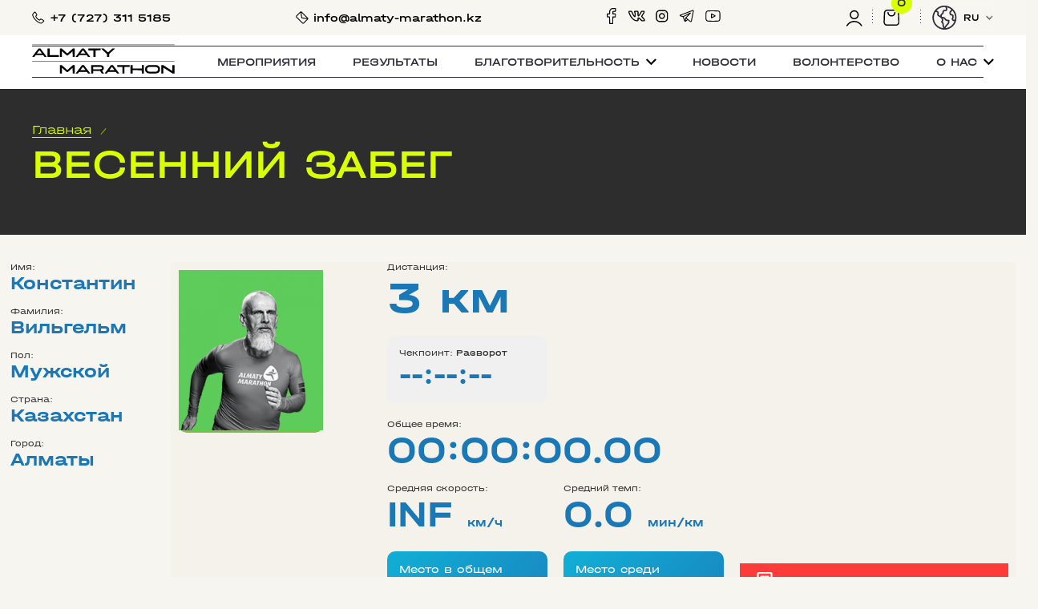

--- FILE ---
content_type: text/html; charset=UTF-8
request_url: https://almaty-marathon.kz/ru/results/vesenniy_zabeg_2019/u1157
body_size: 89404
content:
<!DOCTYPE html>
<html lang="ru">

<head>
	<meta charset="utf-8">
	<meta http-equiv="X-UA-Compatible" content="IE=edge">
	<meta name="viewport" content="width=device-width, initial-scale=1">
	<meta name="yandex-verification" content="e394971b344b17a2" />
	<meta name="facebook-domain-verification" content="b8nu3f2g5x12nv3jn5uuqpwpub0jhy" />
	
	<script type="text/javascript" src="/static/js/jquery-1.8.1.min.js"></script>
<script type="text/javascript" src="/assets/dd476f06/jquery.yiiactiveform.js"></script>
<title>Весенний забег. Результаты.</title>
	<meta name="description" content="Алматы марафон, результаты, Константин Вильгельм" />

	<link rel="canonical" href="https://almaty-marathon.kz/ru/results/vesenniy_zabeg_2019/u1157" />

	<link rel="shortcut icon" href="/favicon.ico" type="image/x-icon">

	<link rel="stylesheet" href="/static/css/plugins.css">
	<link rel="stylesheet" href="/static/css/gradient.css">
	<link rel="stylesheet" href="/static/css/styles.css?v=1759315848">
		
	<link rel="stylesheet" href="/static/css/new.styles.css?v=1724151507">

	<!-- HTML5 shim and Respond.js for IE8 support of HTML5 elements and media queries -->
	<!-- WARNING: Respond.js doesn't work if you view the page via file:// -->
	<!--[if lt IE 9]>
    <script src="https://oss.maxcdn.com/html5shiv/3.7.3/html5shiv.min.js"></script>
    <script src="https://oss.maxcdn.com/respond/1.4.2/respond.min.js"></script>
    <![endif]-->
		
				
		
		<script src="https://widget.tiptoppay.kz/bundles/widget.js"></script>
		
	<!-- Google Tag Manager -->
	<script>(function(w,d,s,l,i){w[l]=w[l]||[];w[l].push({'gtm.start':
	new Date().getTime(),event:'gtm.js'});var f=d.getElementsByTagName(s)[0],
	j=d.createElement(s),dl=l!='dataLayer'?'&l='+l:'';j.async=true;j.src=
	'//www.googletagmanager.com/gtm.js?id='+i+dl;f.parentNode.insertBefore(j,f);
	})(window,document,'script','dataLayer','GTM-5GJJZ92');</script>
	<!-- End Google Tag Manager -->		
	
		
	</head>

<body data-lang="ru">

	
<!-- Google Tag Manager (noscript) -->
<noscript><iframe src="https://www.googletagmanager.com/ns.html?id=GTM-5GJJZ92"
height="0" width="0" style="display:none;visibility:hidden"></iframe></noscript>
<!-- End Google Tag Manager (noscript) -->
	

<!-- Yandex.Metrika counter -->
<script type="text/javascript" >
    (function (d, w, c) {
        (w[c] = w[c] || []).push(function() {
            try {
                w.yaCounter31796516 = new Ya.Metrika2({
                    id:31796516,
                    clickmap:true,
                    trackLinks:true,
                    accurateTrackBounce:true,
                    webvisor:true,
                    trackHash:true
                });
            } catch(e) { }
        });

        var n = d.getElementsByTagName("script")[0],
            s = d.createElement("script"),
            f = function () { n.parentNode.insertBefore(s, n); };
        s.type = "text/javascript";
        s.async = true;
        s.src = "//mc.yandex.ru/metrika/tag.js";

        if (w.opera == "[object Opera]") {
            d.addEventListener("DOMContentLoaded", f, false);
        } else { f(); }
    })(document, window, "yandex_metrika_callbacks2");
</script>
<noscript><div><img src="//mc.yandex.ru/watch/31796516" style="position:absolute; left:-9999px;" alt="" /></div></noscript>
<!-- /Yandex.Metrika counter -->

<!-- Facebook Pixel Code -->
<script>
  !function(f,b,e,v,n,t,s)
  {if(f.fbq)return;n=f.fbq=function(){n.callMethod?
  n.callMethod.apply(n,arguments):n.queue.push(arguments)};
  if(!f._fbq)f._fbq=n;n.push=n;n.loaded=!0;n.version='2.0';
  n.queue=[];t=b.createElement(e);t.async=!0;
  t.src=v;s=b.getElementsByTagName(e)[0];
  s.parentNode.insertBefore(t,s)}(window, document,'script',
  'https://connect.facebook.net/en_US/fbevents.js');
  fbq('init', '2409214269314375');
  fbq('track', 'PageView');
</script>
<noscript><img height="1" width="1" style="display:none"
  src="https://www.facebook.com/tr?id=2409214269314375&ev=PageView&noscript=1"
/></noscript>
<!-- End Facebook Pixel Code -->

<!-- Facebook Pixel Code -->
<script>
  !function(f,b,e,v,n,t,s)
  {if(f.fbq)return;n=f.fbq=function(){n.callMethod?
  n.callMethod.apply(n,arguments):n.queue.push(arguments)};
  if(!f._fbq)f._fbq=n;n.push=n;n.loaded=!0;n.version='2.0';
  n.queue=[];t=b.createElement(e);t.async=!0;
  t.src=v;s=b.getElementsByTagName(e)[0];
  s.parentNode.insertBefore(t,s)}(window, document,'script',
  'https://connect.facebook.net/en_US/fbevents.js');
  fbq('init', '297860467840658');
  fbq('track', 'PageView');
</script>
<noscript><img height="1" width="1" style="display:none"
  src="https://www.facebook.com/tr?id=297860467840658&ev=PageView&noscript=1"
/></noscript>
<!-- End Facebook Pixel Code -->

<!-- Meta Pixel Code -->
<script>
!function(f,b,e,v,n,t,s)
{if(f.fbq)return;n=f.fbq=function(){n.callMethod?
n.callMethod.apply(n,arguments):n.queue.push(arguments)};
if(!f._fbq)f._fbq=n;n.push=n;n.loaded=!0;n.version='2.0';
n.queue=[];t=b.createElement(e);t.async=!0;
t.src=v;s=b.getElementsByTagName(e)[0];
s.parentNode.insertBefore(t,s)}(window, document,'script',
'https://connect.facebook.net/en_US/fbevents.js');
fbq('init', '843837836936364');
fbq('track', 'PageView');
</script>
<noscript><img height="1" width="1" style="display:none"
src="https://www.facebook.com/tr?id=843837836936364&ev=PageView&noscript=1"
/></noscript>
<!-- End Meta Pixel Code --> 
			
				
	
<header>
	<div class="top_header">
		<div class="container-full">			
			<a href="tel:+7 (727) 311 5185" class="icon-link">
				<svg xmlns="http://www.w3.org/2000/svg" width="16" height="16" viewBox="0 0 16 16" fill="none">
					<path fill-rule="evenodd" clip-rule="evenodd" d="M3.06406 0.704409C2.32589 1.17856 0.822295 2.94307 0.342239 3.89858C0.218236 4.14534 0.207731 4.20666 0.235043 4.52385C0.301221 5.29303 0.733707 6.57178 1.27594 7.60167C2.93946 10.7612 6.24093 13.8021 9.28193 14.9756C9.99719 15.2516 10.7295 15.4472 11.1988 15.4876C11.516 15.5149 11.5773 15.5044 11.8241 15.3804C12.7796 14.9004 14.5441 13.3968 15.0182 12.6586C15.2461 12.3037 15.2776 12.094 15.1491 11.7863C15.0367 11.5173 14.8083 11.3166 14.0167 10.7907C12.5491 9.81573 11.4487 9.25238 11.0119 9.25238C10.7454 9.25238 10.4375 9.44182 10.1331 9.79302C9.97558 9.97474 9.75589 10.2222 9.64484 10.343L9.4429 10.5624L9.03748 10.4061C7.44069 9.79027 5.90183 8.2348 5.28836 6.6165L5.15936 6.2761L5.50216 5.97598C6.41265 5.17888 6.537 4.9776 6.42585 4.48088C6.30205 3.92759 5.35965 2.25513 4.53989 1.13394C4.30354 0.810654 4.18309 0.692704 4.00271 0.607918C3.64866 0.441496 3.44002 0.462955 3.06406 0.704409ZM3.9848 2.12717C4.17219 2.40069 4.4453 2.82712 4.59167 3.07473C4.84162 3.49746 5.41982 4.60394 5.41982 4.65951C5.41982 4.67342 5.23489 4.84024 5.00884 5.03027C4.34536 5.58801 4.06924 5.89669 4.06924 6.08077C4.06924 6.31257 4.29134 6.9598 4.55675 7.50138C5.32593 9.07096 6.65645 10.4012 8.22128 11.165C8.76216 11.429 9.24382 11.5967 9.57161 11.6351C9.7894 11.6607 9.80561 11.6528 10.0718 11.3932C10.2231 11.2455 10.5024 10.9398 10.6924 10.7138C10.8824 10.4878 11.0492 10.3028 11.0631 10.3028C11.1187 10.3028 12.2252 10.881 12.6479 11.131C13.2736 11.5009 14.0887 12.0651 14.114 12.1459C14.1605 12.2942 12.5938 13.6904 11.7548 14.2482C11.357 14.5128 11.3047 14.5162 10.5746 14.3252C6.84063 13.3484 2.53488 9.09377 1.44361 5.30249C1.19946 4.45412 1.20121 4.37869 1.47493 3.96706C2.03232 3.1288 3.42852 1.56223 3.57678 1.6087C3.6138 1.62025 3.79737 1.8536 3.9848 2.12717Z" fill="currentColor"/>
				</svg>
				<strong>+7 (727) 311 5185</strong>
			</a>
			<a href="mailto:info@almaty-marathon.kz" class="icon-link">
				<svg xmlns="http://www.w3.org/2000/svg" width="16" height="16" viewBox="0 0 16 16" fill="none">
					<path fill-rule="evenodd" clip-rule="evenodd" d="M7.34493 0.436346C7.10484 0.305926 6.87059 0.247966 6.58374 0.247947C6.2926 0.247966 6.0615 0.306321 5.81499 0.442101L5.62036 0.549314L3.04821 3.12147L0.476049 5.69363L0.368835 5.88825C0.233056 6.13476 0.174701 6.36587 0.174683 6.657C0.174701 6.94814 0.233056 7.17925 0.368836 7.42576L0.476049 7.62038L4.32702 11.4713L8.17798 15.3223L8.37261 15.4295C8.61912 15.5653 8.85022 15.6237 9.14136 15.6237C9.4325 15.6237 9.6636 15.5653 9.91011 15.4295L10.1047 15.3223L12.6769 12.7502L15.2491 10.178L15.3563 9.98338C15.492 9.73687 15.5504 9.50576 15.5504 9.21463C15.5504 8.92349 15.492 8.69238 15.3563 8.44587L15.2491 8.25125L11.3902 4.39447L7.53143 0.537654L7.34493 0.436346ZM14.2105 8.75106C14.1064 8.74824 7.99028 7.83787 7.97539 7.82298C7.96049 7.80808 7.05013 1.69195 7.04731 1.58784C7.04674 1.56723 8.51251 3.01919 10.6458 5.15252C12.7792 7.28586 14.2311 8.75162 14.2105 8.75106ZM6.4942 5.27373C6.77643 7.1979 7.01158 8.77645 7.01675 8.78162C7.02192 8.78679 8.60046 9.02194 10.5246 9.30416C12.4488 9.5864 14.0383 9.82091 14.0569 9.82529C14.0816 9.83114 13.4619 10.4594 11.7477 12.1662C9.58436 14.3202 9.39772 14.5012 9.31436 14.5255C9.19793 14.5595 8.99024 14.5458 8.90621 14.4985C8.82027 14.4501 1.34822 6.9781 1.29985 6.89216C1.25257 6.80813 1.23884 6.60044 1.27286 6.48401C1.29721 6.40064 1.47817 6.21401 3.63217 4.05068C5.33901 2.33643 5.96722 1.71672 5.97307 1.74145C5.97745 1.76005 6.21196 3.34957 6.4942 5.27373Z" fill="currentColor"/>
					</svg><strong>info@almaty-marathon.kz</strong>
				</a>
				<div class="sns">
					<a href="https://www.facebook.com/almatymarathon">
						<svg xmlns="http://www.w3.org/2000/svg" width="12" height="20" viewBox="0 0 12 20" fill="none">
							<path fill-rule="evenodd" clip-rule="evenodd" d="M6.66832 0.0927391C5.73588 0.328887 5.03299 0.721408 4.3883 1.36603C3.67369 2.08059 3.26876 2.85329 3.04645 3.92646C3.00033 4.14927 2.94361 4.87142 2.92043 5.53132L2.87824 6.73107H1.83766C0.858542 6.73107 0.784687 6.73942 0.586806 6.87279C0.471131 6.9507 0.31158 7.11081 0.232241 7.2286C0.0883331 7.44213 0.0879591 7.44761 0.106096 9.29498C0.123297 11.0533 0.130714 11.1559 0.252746 11.3192C0.557264 11.7268 0.62526 11.7464 1.80906 11.7678L2.89307 11.7873L2.91096 15.5483L2.92884 19.3092L3.12149 19.5486C3.45879 19.968 3.48378 19.9729 5.39067 19.9946C7.2045 20.0154 7.47736 19.9853 7.74935 19.7354C8.1137 19.4006 8.10023 19.5546 8.11968 15.5068L8.13757 11.7863L9.43972 11.7673C10.8911 11.746 10.9497 11.7298 11.218 11.2742C11.3349 11.0758 11.3427 10.9506 11.3427 9.25522C11.3427 7.24855 11.3341 7.20068 10.9229 6.90738C10.728 6.76834 10.665 6.76142 9.42619 6.74316L8.13295 6.72409V5.86263C8.13295 5.13817 8.14928 4.98766 8.23579 4.91567C8.31214 4.85223 8.65368 4.82212 9.56019 4.799C10.6916 4.77014 10.7985 4.75743 11.0089 4.62661C11.4281 4.36591 11.444 4.27566 11.4233 2.27068L11.405 0.489498L11.1426 0.244749L10.88 0L8.93002 0.00691804C7.58319 0.0116547 6.88353 0.038205 6.66832 0.0927391ZM10.252 2.36229V3.60274L9.14573 3.62892C7.96368 3.6569 7.77926 3.69785 7.40089 4.0162C7.29849 4.1024 7.14804 4.32078 7.06658 4.50152C6.92535 4.81502 6.9185 4.89274 6.91806 6.19065L6.91762 7.5512L7.12118 7.73318L7.32473 7.91524H8.72604H10.1273V9.25522V10.5952H8.72604H7.32473L7.12118 10.7771L6.91762 10.9589L6.90067 14.8593L6.88372 18.7597H5.51532H4.14692L4.12996 14.8593L4.11301 10.9589L3.90946 10.7771L3.70591 10.5952H2.49157H1.27724V9.25522V7.91524H2.49157H3.70591L3.90946 7.7335L4.11301 7.55176L4.1534 5.87934C4.17559 4.95949 4.22239 4.10875 4.25729 3.98878C4.46459 3.27691 4.57945 3.02898 4.91046 2.57931C5.36761 1.95837 5.93875 1.56753 6.72149 1.33998C7.25056 1.18616 7.7792 1.13917 9.08341 1.13001L10.252 1.12184V2.36229Z" fill="currentColor"/>
						</svg>
					</a>
					<a href="https://vk.com/almatymarathon">
						<svg width="22" height="14" viewBox="0 0 22 14" fill="none" xmlns="http://www.w3.org/2000/svg">
						<path fill-rule="evenodd" clip-rule="evenodd" d="M1.68741 0.609183C0.756909 1.01268 0.750672 2.01556 1.66422 4.32899C3.1743 8.15322 5.81988 11.4749 8.34688 12.7197C9.50512 13.2903 10.354 13.5012 11.4876 13.4999C12.4002 13.4988 12.936 13.358 13.3074 13.0215C13.6235 12.7349 13.6586 12.5745 13.6829 11.3C13.6955 10.641 13.7208 10.0868 13.7391 10.0685C13.7573 10.0503 13.9404 10.1498 14.1459 10.2897C14.5145 10.5407 15.4023 11.3957 16.5255 12.5813C17.3864 13.4899 17.4139 13.4992 19.2367 13.5C20.1822 13.5004 20.7838 13.4738 20.9261 13.4253C21.7218 13.1537 21.9917 12.3249 21.5728 11.4393C21.1982 10.6476 20.5169 9.77284 19.1092 8.27628C18.6755 7.81502 18.3205 7.41237 18.3205 7.38144C18.3205 7.35058 18.5659 6.96775 18.8657 6.53073C20.4256 4.25739 21.3743 2.41594 21.3743 1.66132C21.3743 1.17394 21.0588 0.73244 20.6012 0.579489C20.2445 0.460261 17.552 0.480468 17.2549 0.604635C16.8015 0.794036 16.5515 1.09714 16.1752 1.91368C15.6801 2.98765 15.2686 3.73525 14.7151 4.5666C14.149 5.41661 13.787 5.85038 13.6924 5.79197C13.6448 5.76247 13.6373 5.16684 13.6683 3.85851C13.7261 1.41617 13.6454 0.973367 13.0843 0.652911C12.8359 0.511071 12.7842 0.507887 10.7834 0.509836C8.48683 0.512175 8.46838 0.515424 8.09276 0.982983C7.91681 1.20208 7.89218 1.28219 7.89309 1.63358C7.894 2.00224 7.91869 2.07131 8.20218 2.49774C8.69761 3.24294 8.70482 3.28212 8.68839 5.13L8.6739 6.7532L8.52355 6.56952C7.81577 5.70535 6.88735 3.94908 6.2797 2.32497C5.92312 1.37179 5.86101 1.24275 5.63489 0.985192C5.2442 0.54031 5.09489 0.508407 3.40879 0.509642C2.21904 0.510551 1.86811 0.530823 1.68741 0.609183ZM4.66885 1.89432C4.70959 1.94331 4.81192 2.18456 4.89633 2.43036C5.54861 4.32997 6.70412 6.49259 7.6395 7.56428C8.13253 8.12911 8.55408 8.38621 8.98746 8.38621C9.39031 8.38621 9.55125 8.3111 9.77373 8.01943C10.026 7.68871 10.0873 7.02662 10.0532 5.00155C10.021 3.08518 9.9654 2.76427 9.55268 2.11381L9.35685 1.80517H10.8469H12.337L12.3561 4.25797C12.3743 6.58576 12.3821 6.72403 12.509 6.97067C12.6754 7.29405 13.1191 7.54642 13.4149 7.48599C14.5474 7.25455 15.6634 5.91282 17.0862 3.07218L17.7046 1.83766L18.8621 1.81992L20.0196 1.80212L19.9753 1.94987C19.8079 2.50846 18.6913 4.42028 17.6244 5.97487C17.0722 6.77952 16.9452 7.05131 16.9452 7.42836C16.9452 7.8453 17.1311 8.12794 18.0329 9.08236C19.392 10.5207 20.3997 11.805 20.3997 12.0988C20.3997 12.188 20.2557 12.2011 19.2789 12.2008C18.4468 12.2004 18.1133 12.177 17.9842 12.1097C17.8886 12.0598 17.6274 11.8187 17.4037 11.574C16.5856 10.6791 15.418 9.55602 14.9889 9.25129C14.7468 9.07937 14.403 8.88327 14.2248 8.81557C13.8274 8.66457 13.2503 8.65658 12.9524 8.79796C12.4585 9.03232 12.3428 9.44777 12.3428 10.987V12.1194L11.9441 12.1645C10.7768 12.2966 9.28992 11.8569 8.07457 11.0202C5.94041 9.55108 3.69091 6.24387 2.5918 2.95958C2.45152 2.5403 2.33671 2.10906 2.33671 2.0012V1.80517H3.46584C4.34326 1.80517 4.61141 1.82506 4.66885 1.89432Z" fill="currentColor"/>
						</svg>

					</a>
					<a href="https://www.instagram.com/almatymarathon/">
						<svg xmlns="http://www.w3.org/2000/svg" width="16" height="16" viewBox="0 0 16 16" fill="none">
							<path fill-rule="evenodd" clip-rule="evenodd" d="M4.69996 0.505925C3.4996 0.605891 2.48216 1.07427 1.67198 1.89985C0.962592 2.62271 0.534822 3.47842 0.368427 4.50751C0.309157 4.87387 0.309157 11.1244 0.368427 11.4908C0.534822 12.5199 0.962592 13.3756 1.67198 14.0984C2.39161 14.8318 3.28127 15.2855 4.33319 15.4555C4.69955 15.5148 10.9501 15.5148 11.3165 15.4555C12.3684 15.2855 13.258 14.8318 13.9777 14.0984C14.6871 13.3756 15.1148 12.5199 15.2812 11.4908C15.3405 11.1244 15.3405 4.87387 15.2812 4.50751C15.1111 3.45559 14.6575 2.56593 13.9241 1.8463C13.3298 1.26311 12.6452 0.869289 11.8593 0.65853C11.275 0.501846 11.3939 0.506688 7.98621 0.50123C6.24332 0.498443 4.76451 0.500555 4.69996 0.505925ZM11.4033 1.97875C12.6295 2.30547 13.5361 3.21731 13.8464 4.43589L13.9132 4.69823V7.99915V11.3001L13.8464 11.5624C13.5344 12.7878 12.6134 13.7087 11.3881 14.0207L11.1257 14.0875H7.82483H4.52391L4.26157 14.0207C3.03621 13.7087 2.11527 12.7878 1.80328 11.5624L1.73647 11.3001V7.99915V4.69823L1.80328 4.43589C2.06551 3.40604 2.77217 2.56866 3.72122 2.16319C3.97071 2.05659 4.34179 1.95029 4.58259 1.91643C4.63101 1.90962 6.12962 1.90598 7.91285 1.90833L11.1551 1.91261L11.4033 1.97875ZM11.6096 3.54658C11.439 3.66266 11.3898 3.75628 11.3898 3.9647C11.3898 4.16616 11.4342 4.25594 11.5918 4.37366C11.7072 4.4598 12.0117 4.45931 12.1285 4.37278C12.3448 4.21254 12.4079 3.94081 12.2813 3.71541C12.155 3.49077 11.8166 3.40571 11.6096 3.54658ZM7.39938 4.27525C5.75138 4.47242 4.43017 5.71274 4.13628 7.3385C4.07355 7.68563 4.07355 8.31266 4.13628 8.6598C4.27422 9.42285 4.62224 10.0828 5.18172 10.6423C5.9122 11.3728 6.78919 11.7355 7.82483 11.7355C8.86046 11.7355 9.73745 11.3728 10.4679 10.6423C11.1985 9.91177 11.5612 9.03478 11.5612 7.99915C11.5612 6.96351 11.1985 6.08652 10.4679 5.35604C10.0275 4.91562 9.568 4.63072 8.98514 4.43671C8.53122 4.2856 7.87289 4.21859 7.39938 4.27525ZM8.42633 5.72513C9.07225 5.90147 9.64743 6.38149 9.93818 6.98687C10.1154 7.35578 10.1557 7.54342 10.1557 7.99915C10.1557 8.45594 10.1154 8.64234 9.9363 9.01533C9.64591 9.62 9.06999 10.0968 8.41166 10.2776C8.14571 10.3507 7.50395 10.3507 7.238 10.2776C6.57963 10.0968 6.0036 9.61985 5.71341 9.01533C5.56013 8.69601 5.507 8.48501 5.48672 8.11516C5.42402 6.9714 6.20926 5.94771 7.34069 5.69816C7.59746 5.64153 8.17244 5.65582 8.42633 5.72513Z" fill="currentColor"/>
						</svg>
					</a>
					<a href="https://t.me/almaty_marathon">
						<svg xmlns="http://www.w3.org/2000/svg" width="19" height="16" viewBox="0 0 19 16" fill="none">
						<path fill-rule="evenodd" clip-rule="evenodd" d="M17.0748 0.537896C17.0139 0.55218 16.3412 0.800156 15.58 1.08894C14.3254 1.56496 12.8523 2.12707 4.15932 5.4471C2.58587 6.04802 1.40534 6.52975 1.28951 6.61805C1.01236 6.82949 0.881203 7.06933 0.880982 7.36531C0.880705 7.69406 1.06202 7.95909 1.42095 8.15441C1.57276 8.23702 2.42791 8.514 3.32138 8.7699L4.94583 9.23518L5.07875 9.61464C5.15189 9.82337 5.29429 10.2308 5.39527 10.5201C5.4962 10.8094 5.74495 11.5194 5.94803 12.098C6.15111 12.6765 6.40224 13.399 6.5061 13.7035C6.73957 14.3881 6.9958 14.7457 7.40643 14.9603C7.76763 15.149 8.06577 15.1598 8.49357 14.9998C8.74453 14.9059 8.97983 14.7216 9.74823 14.017C10.2684 13.5401 10.765 13.0925 10.8518 13.0224L11.0097 12.8949L11.4401 13.247C13.0143 14.5346 13.9146 15.2399 14.1223 15.3482C14.465 15.5268 15.0179 15.5518 15.3117 15.4019C15.6005 15.2546 15.9016 14.9161 16.0149 14.6117C16.0647 14.4776 16.1922 13.9319 16.2982 13.399C16.4042 12.8661 16.7416 11.1969 17.048 9.68961C17.3543 8.18232 17.7279 6.33869 17.8781 5.59265C18.0283 4.84662 18.2516 3.74288 18.3743 3.13985C18.4969 2.53682 18.5968 1.90152 18.5961 1.72806C18.5929 0.897154 17.8899 0.34711 17.0748 0.537896ZM17.5271 1.6387C17.5635 1.73338 17.4676 2.23199 16.4105 7.44736C16.0278 9.33528 15.5644 11.6274 15.3806 12.5409C15.1968 13.4544 15.0103 14.2578 14.9659 14.3264C14.9216 14.3949 14.8469 14.4509 14.7999 14.4509C14.6283 14.4509 14.5993 14.4298 13.0886 13.2056C12.7841 12.9588 11.8426 12.2005 10.9964 11.5206C10.1502 10.8406 9.46504 10.2638 9.47385 10.2388C9.48271 10.2139 10.5737 9.04279 11.8982 7.63637C15.1143 4.22161 14.9433 4.41749 14.9433 4.14803C14.9433 3.80511 14.6949 3.6033 14.3343 3.6533C14.2498 3.66498 12.888 4.33976 11.483 5.06603C11.0567 5.28638 10.0602 5.79722 9.26845 6.20116C8.47674 6.60515 7.25346 7.23105 6.55012 7.59202C5.84671 7.95305 5.25769 8.23486 5.24114 8.2183C5.22458 8.20175 4.76617 8.06295 4.22238 7.90992C2.4995 7.42499 2.30561 7.36813 2.27727 7.33978C2.26199 7.3245 2.3215 7.28497 2.40942 7.25192C3.45116 6.86049 5.6479 6.02483 8.29957 5.01122C11.3082 3.86119 17.0793 1.66007 17.2686 1.59037C17.4177 1.5355 17.4929 1.54957 17.5271 1.6387ZM11.702 6.27086C11.6191 6.3698 11.1858 6.83696 10.739 7.30894C10.2922 7.78092 9.52816 8.59079 9.04101 9.10861L8.15524 10.0502L7.80273 11.4893C7.60879 12.2808 7.44198 12.9388 7.43196 12.9515C7.38833 13.0068 7.43832 13.1436 6.27241 9.77941C6.13654 9.38726 6.03252 9.06056 6.04132 9.05331C6.05012 9.04611 6.85456 8.63326 7.82897 8.13598C8.80339 7.63864 10.0989 6.97576 10.7079 6.66284C11.3169 6.34993 11.8237 6.09326 11.834 6.09243C11.8443 6.0916 11.7849 6.17193 11.702 6.27086ZM9.62272 11.7891L10.143 12.2063L9.73345 12.5844C9.50812 12.7924 9.10584 13.1631 8.83937 13.4082C8.57296 13.6534 8.35499 13.8201 8.35505 13.7787C8.35521 13.7053 8.8846 11.5052 8.93681 11.3609C8.96998 11.2693 8.98946 11.2814 9.62272 11.7891Z" fill="currentColor"/>
						</svg>
					</a>
					<a href="https://www.youtube.com/channel/UCge6IiSU4469k-M5FeQ14mQ?view_as=subscriber ">
						<svg xmlns="http://www.w3.org/2000/svg" width="19" height="14" viewBox="0 0 19 14" fill="none">
							<path fill-rule="evenodd" clip-rule="evenodd" d="M5.95815 0.00765678C4.12817 0.0875269 2.97014 0.168733 2.65797 0.239135C2.09052 0.36716 1.67154 0.598638 1.24866 1.01785C0.358238 1.90043 0.155977 2.99021 0.151679 6.92813C0.147322 10.9575 0.351732 12.1427 1.19307 12.9666C2.12125 13.8754 3.0995 13.9976 9.47244 14C13.376 14.0015 15.3087 13.933 16.2106 13.7614C16.765 13.6558 17.2299 13.4213 17.6025 13.0591C18.2814 12.3992 18.5629 11.5762 18.6766 9.91963C18.755 8.77571 18.755 5.22878 18.6766 4.08417C18.521 1.81243 17.9679 0.822913 16.5849 0.34195C15.89 0.100306 14.5604 0.0311242 10.1695 0.00829583C8.09286 -0.00250842 6.19776 -0.00279895 5.95815 0.00765678ZM14.6422 1.21628C16.1315 1.31305 16.4228 1.38282 16.8059 1.73436C17.3204 2.20644 17.4798 2.81868 17.5799 4.70745C17.655 6.12269 17.6223 9.27776 17.5217 10.3419C17.4443 11.1611 17.2242 11.824 16.9203 12.1537C16.6241 12.475 16.378 12.6019 15.8911 12.6846C14.1727 12.9765 4.60564 12.9563 3.03037 12.6575C2.77514 12.6091 2.49336 12.5318 2.40419 12.4857C1.90621 12.2281 1.60938 11.7595 1.45493 10.9868C1.26725 10.0479 1.19533 6.69955 1.31587 4.51129C1.42339 2.55909 1.67909 1.88423 2.46001 1.49185C2.82503 1.30841 3.20103 1.25915 4.73832 1.19334C5.55299 1.15843 6.38945 1.12113 6.59711 1.11039C7.53638 1.062 13.4691 1.14007 14.6422 1.21628ZM7.45553 3.93506C7.06047 4.1641 7.06181 4.15451 7.06204 6.83641C7.06222 9.11616 7.06803 9.24773 7.17566 9.4242C7.42974 9.84098 7.86771 9.89523 8.44789 9.58173C8.65997 9.46713 9.6327 8.94434 10.6095 8.41999C11.5864 7.89563 12.4489 7.39916 12.5264 7.31673C12.6423 7.19341 12.6672 7.10663 12.6672 6.82764C12.6672 6.5483 12.6423 6.46192 12.5259 6.33808C12.4482 6.25536 11.7294 5.83074 10.9285 5.39456C10.1277 4.95833 9.39402 4.5577 9.29817 4.5042C7.96077 3.75807 7.83042 3.71776 7.45553 3.93506ZM9.7699 6.03736C11.1449 6.78947 11.1919 6.82096 11.0607 6.90164C10.9858 6.9477 10.4933 7.21491 9.96618 7.49541C9.43904 7.77591 8.81826 8.10876 8.5866 8.23504L8.16547 8.4646V6.82665C8.16547 5.3812 8.17593 5.19277 8.25423 5.2228C8.30308 5.24156 8.98514 5.60809 9.7699 6.03736Z" fill="currentColor"/>
						</svg>
					</a>
				</div>
				<div class="menu__items">
											<a href="/signin/" class="login link menu__item" data-effect="from-right" title="Войти">
						<svg xmlns="http://www.w3.org/2000/svg" width="21" height="21" viewBox="0 0 21 21" fill="none">
								<path fill-rule="evenodd" clip-rule="evenodd" d="M9.39511 0.971156C8.34825 1.24548 7.56594 1.69747 6.78265 2.48085C5.98744 3.27597 5.54493 4.05075 5.26836 5.13182C5.02424 6.08652 5.02424 6.797 5.26836 7.7517C5.54493 8.83277 5.98744 9.60755 6.78265 10.4027C7.57777 11.1979 8.35255 11.6404 9.43361 11.917C10.7376 12.2504 11.9701 12.1042 13.2845 11.4602C14.1907 11.0161 15.2458 9.99358 15.7086 9.1111C16.0995 8.36573 16.4118 7.18029 16.4118 6.44176C16.4118 5.70323 16.0995 4.51779 15.7086 3.77242C15.2973 2.98806 14.1973 1.88804 13.4129 1.4767C12.6463 1.07465 11.4709 0.771987 10.7035 0.778926C10.3762 0.781857 9.78739 0.868444 9.39511 0.971156ZM12.5247 2.7542C13.4168 3.19515 14.0569 3.84855 14.488 4.75859C14.7764 5.36734 14.7993 5.49106 14.7993 6.44176C14.7993 7.39246 14.7764 7.51618 14.488 8.12492C14.0555 9.03809 13.4173 9.68818 12.5165 10.1333C11.8062 10.4845 11.7428 10.4975 10.7436 10.4975C9.74429 10.4975 9.68096 10.4845 8.97058 10.1333C6.33301 8.82983 5.82375 5.3392 7.98686 3.39197C8.8323 2.63096 9.69005 2.32938 10.9033 2.36671C11.7062 2.39134 11.8696 2.43043 12.5247 2.7542ZM9.09391 14.117C6.03591 14.5943 3.17797 16.3992 1.49998 18.9129C0.785004 19.9839 0.790867 20.5282 1.51982 20.7498C1.90213 20.866 2.21212 20.6427 2.68639 19.9093C4.44862 17.1846 7.49225 15.5304 10.7436 15.5304C13.9704 15.5304 16.9629 17.1336 18.778 19.8347C19.4325 20.8086 19.8225 20.9825 20.3453 20.5334C20.6685 20.2558 20.5621 19.7742 19.9871 18.9129C17.645 15.4044 13.2482 13.4686 9.09391 14.117Z" fill="black"/>
							</svg>
						</a>
											
					<a href="/cart/" class="header_cart menu__item">
						<svg xmlns="http://www.w3.org/2000/svg" width="21" height="20" viewBox="0 0 21 20" fill="none">
							<path fill-rule="evenodd" clip-rule="evenodd" d="M3.84535 0.163837C2.68324 0.508648 1.73619 1.30183 1.21339 2.36825C0.827575 3.15521 0.773757 3.49215 0.694532 5.61497C0.657746 6.59902 0.595268 8.2737 0.555619 9.33647C0.515971 10.3992 0.446694 12.1383 0.401678 13.2011C0.2949 15.7213 0.327391 16.4766 0.572152 17.1646C1.02002 18.4232 2.03341 19.4182 3.28512 19.8282L3.80957 20H10.2864H16.7632L17.2284 19.8287C18.5558 19.3399 19.5898 18.2285 19.9757 16.8758C20.1125 16.3964 20.125 15.3242 20.0207 13.0313C19.982 12.1801 19.9166 10.5495 19.8752 9.40804C19.642 2.96648 19.6733 3.30049 19.2163 2.36825C18.6849 1.28437 17.6964 0.470932 16.5142 0.144656C15.9931 0.000877693 15.8246 -0.00298683 10.1805 0.000806239C4.4005 0.00459931 4.38039 0.00510028 3.84535 0.163837ZM15.9484 1.50021C17.138 1.72229 18.0554 2.63942 18.2324 3.78378C18.2664 4.00371 18.328 5.19809 18.3694 6.438C18.4608 9.17824 18.5659 11.9294 18.6634 14.1343C18.7429 15.9343 18.7112 16.2669 18.396 16.9404C18.1316 17.5049 17.5842 18.062 17.0248 18.3356L16.5485 18.5687L10.5498 18.5893C6.59024 18.6029 4.41288 18.5844 4.1445 18.5349C3.28663 18.3769 2.49567 17.7859 2.10276 17.0093C1.75759 16.327 1.76139 16.5303 1.98074 10.5531C2.02117 9.45098 2.08809 7.58307 2.12946 6.40221C2.17075 5.22135 2.23473 4.06397 2.27166 3.8303C2.45373 2.67699 3.36292 1.72901 4.50205 1.50486C4.9525 1.41619 15.4754 1.41197 15.9484 1.50021ZM5.41432 3.06882C5.22367 3.25948 5.2052 3.32131 5.20621 3.76661C5.21186 6.40078 7.4824 8.58502 10.2148 8.58502C12.9473 8.58502 15.2178 6.40078 15.2235 3.76661C15.2245 3.32131 15.206 3.25948 15.0154 3.06882C14.7252 2.77876 14.2967 2.77454 14.0123 3.05895C13.8407 3.23057 13.8055 3.33777 13.7601 3.8283C13.5649 5.93674 11.7602 7.38204 9.68904 7.08876C8.05966 6.85803 6.8237 5.52373 6.66883 3.8283C6.62395 3.3372 6.58917 3.23078 6.41741 3.05895C6.133 2.77454 5.70446 2.77876 5.41432 3.06882Z" fill="currentColor"/>
							</svg>
							<span class="cnt">0</span>
						</a>
						<div class="lang-switcher menu__item">
							<a class="current">
							<svg xmlns="http://www.w3.org/2000/svg" width="31" height="30" viewBox="0 0 31 30" fill="none">
								<path fill-rule="evenodd" clip-rule="evenodd" d="M13.6821 0.0404124C8.73881 0.639511 4.54005 3.46109 2.11808 7.81139C1.29622 9.28761 0.741714 10.925 0.430373 12.7948C0.276464 13.7193 0.276464 16.2693 0.430373 17.1939C0.975366 20.4673 2.36178 23.2351 4.58808 25.4944C7.09795 28.0416 10.3176 29.5928 13.8492 29.9565C14.693 30.0435 16.7935 29.9931 17.5744 29.8671C21.561 29.2245 25.0028 27.1467 27.3939 23.9391C28.9031 21.9147 29.7873 19.8059 30.2222 17.1939C30.3761 16.2693 30.3761 13.7193 30.2222 12.7948C29.7876 10.1841 28.906 8.08074 27.395 6.04947C25.0163 2.85167 21.5718 0.772071 17.5744 0.120417C16.8979 0.010088 14.3621 -0.0419974 13.6821 0.0404124ZM16.42 1.81859C16.4241 1.82281 16.618 2.40402 16.8508 3.1101C17.3139 4.5143 17.3269 4.63518 17.0499 4.96394C16.802 5.25816 16.7124 5.28056 15.6456 5.31441L14.6438 5.3462L14.2025 5.56398C13.6325 5.84541 13.2148 6.26121 12.9359 6.82512C12.731 7.23916 12.7201 7.29218 12.6824 8.06161C12.6549 8.62136 12.6142 8.92097 12.5484 9.04825C12.489 9.16303 12.2847 9.33624 11.9993 9.51391C10.9413 10.1726 10.3106 11.1193 10.1357 12.3114L10.0688 12.7666L9.13083 12.1355C7.83538 11.2639 7.76221 11.1293 8.11325 10.2624C8.53686 9.21617 8.34214 8.11593 7.59215 7.31787C7.18134 6.88078 6.74363 6.64692 5.98407 6.4587L5.33279 6.29728L5.85206 5.77097C8.16122 3.43036 11.1241 2.0413 14.328 1.79724C14.8054 1.76087 16.3803 1.77694 16.42 1.81859ZM19.0547 2.29709C20.2847 2.65313 21.5432 3.24648 22.6665 3.99984C23.0702 4.27059 23.4623 4.54509 23.5378 4.60985L23.6751 4.72757L23.5143 5.21258C23.3583 5.68334 23.3335 5.71813 22.6672 6.40139C21.5698 7.52668 21.4725 7.77303 21.502 9.35407L21.5214 10.3966L21.7397 10.8376C22.1773 11.7214 22.9446 12.2534 23.9276 12.3547C24.4803 12.4117 24.638 12.4846 24.8649 12.788C24.9752 12.9355 24.986 13.0321 24.986 13.8744V14.799L24.7029 15.3888C24.3544 16.1148 24.2589 16.591 24.3524 17.1361C24.4816 17.8897 24.9348 18.5925 25.543 18.9823C26.0119 19.2828 26.4555 19.3934 27.1928 19.3934H27.833L27.7398 19.6427C27.508 20.2627 26.7372 21.7378 26.3322 22.3363C25.7621 23.1789 25.2944 23.7346 24.5364 24.4694C23.7734 25.209 23.5026 25.4303 22.679 25.9862C21.4598 26.8092 20.0171 27.4523 18.5853 27.811C17.7853 28.0115 16.8169 28.1751 16.761 28.1192C16.7036 28.0619 17.176 27.1896 17.6588 26.4613C18.2305 25.5987 18.9522 24.7159 19.9305 23.6824C20.6968 22.8727 20.955 22.5049 21.2142 21.854C21.446 21.2718 21.492 20.8836 21.4918 19.5146C21.4916 18.3558 21.4818 18.2336 21.3749 18.0585C21.144 17.6802 20.9876 17.6342 19.9292 17.634C19.4088 17.6339 18.8407 17.607 18.6667 17.5743C17.9261 17.435 17.3599 16.9937 16.9428 16.2307C16.4662 15.359 15.5761 14.6122 14.651 14.308C14.2463 14.175 14.0537 14.15 13.2615 14.128L12.3418 14.1024L12.1477 13.6832C11.9768 13.3141 11.9535 13.2045 11.9523 12.7654C11.9502 11.9558 12.221 11.5202 13.0655 10.975C13.6531 10.5957 13.9313 10.2901 14.196 9.73357C14.3927 9.31964 14.4057 9.25377 14.4438 8.47783C14.487 7.59478 14.5227 7.49196 14.8785 7.22667C15.0216 7.11991 15.1544 7.10238 16.0493 7.07205C16.8402 7.04525 17.1158 7.01428 17.3228 6.92899C17.9971 6.65132 18.475 6.20091 18.7842 5.55161C18.969 5.16355 18.996 5.04735 19.0156 4.55448C19.0371 4.01925 19.0267 3.96195 18.7598 3.14606C18.6069 2.67829 18.4692 2.2626 18.4538 2.22225C18.4154 2.12107 18.4701 2.12787 19.0547 2.29709ZM25.5354 6.57184C26.9795 8.31565 27.9998 10.5429 28.3883 12.7991C28.6349 14.2316 28.6097 16.2341 28.329 17.5075C28.2987 17.6447 28.2964 17.6451 27.5231 17.6248C26.6426 17.6017 26.434 17.527 26.2404 17.1655C26.0664 16.8404 26.1022 16.6138 26.4393 15.9057L26.7476 15.2583V13.9061V12.554L26.5293 12.1128C26.0919 11.2288 25.3247 10.6967 24.3414 10.5953C23.7892 10.5384 23.6308 10.4653 23.4049 10.1632C23.3054 10.0299 23.281 9.8941 23.2632 9.37419C23.2303 8.41454 23.2569 8.35448 24.0992 7.48979C24.5853 6.99076 24.8628 6.65484 24.9599 6.44779C25.0389 6.27974 25.1197 6.1412 25.1395 6.13985C25.1594 6.1385 25.3376 6.33294 25.5354 6.57184ZM5.09596 8.09522C5.548 8.20421 5.99352 8.33841 6.08589 8.39348C6.51908 8.65156 6.63658 9.18233 6.38302 9.73556C5.95406 10.6714 6.05395 11.6369 6.66553 12.4668C6.89789 12.782 7.12878 12.9535 9.02537 14.2198L11.1277 15.6234L11.6243 16.6326C12.0984 17.5963 12.1207 17.6595 12.1193 18.0337C12.1173 18.5363 11.9762 18.8169 11.4499 19.3641C11.2327 19.5899 11.0251 19.8323 10.9886 19.9028C10.9033 20.0672 10.903 20.4784 10.9881 20.6437C11.0243 20.7141 11.354 21.0771 11.7207 21.4503C12.5837 22.3287 12.6255 22.4207 12.6888 23.584C12.7716 25.1039 13.0966 26.517 13.6462 27.7461C13.7314 27.9365 13.7908 28.1026 13.7783 28.1151C13.7292 28.164 12.5059 27.9349 11.833 27.7507C9.25144 27.044 6.87111 25.5109 5.13631 23.4375C4.25237 22.381 3.36803 20.8464 2.88769 19.5352C1.65882 16.1811 1.85419 12.375 3.4173 9.21682C3.81913 8.40498 4.12201 7.89709 4.20446 7.89709C4.24268 7.89709 4.64387 7.98624 5.09596 8.09522ZM14.1902 16.0591C14.759 16.2705 15.1073 16.623 15.5844 17.4706C15.9852 18.1828 16.9188 18.9232 17.7632 19.1986C18.1368 19.3204 18.3864 19.3575 18.9817 19.3796L19.7304 19.4072L19.7299 19.8549C19.7288 21.0756 19.538 21.4921 18.4608 22.6262C17.1945 23.9596 16.1598 25.3179 15.5281 26.4764C15.401 26.7096 15.2803 26.9006 15.26 26.9008C15.1989 26.9014 14.8158 25.6801 14.6839 25.064C14.6161 24.7471 14.5246 23.9949 14.4805 23.3923C14.3706 21.889 14.2162 21.4756 13.4687 20.6841L13.0888 20.2819L13.2972 19.9923C13.7195 19.4051 13.9152 18.7884 13.9163 18.042C13.9172 17.4274 13.8137 17.0134 13.5067 16.4037C13.3771 16.1461 13.271 15.9191 13.271 15.8992C13.271 15.8368 13.8742 15.9417 14.1902 16.0591Z" fill="#2E2F3B"/>
							</svg>
							<span>ru</span>							
						</a>
						<div class="dropdown">
																						<a href="/kk/results/vesenniy_zabeg_2019/u1157">KZ</a>
																						<a href="/en/results/vesenniy_zabeg_2019/u1157">EN</a>
													</div>
					</div>
				</div>
			</div>
		</div>
		<div id="navigation">
			<div class="container-full">
				<a href="/ru/" class="logo">			
					<img src="/static/img/brand/logo.svg" alt="Almaty Marathon"/>
				</a>
				<nav class="nav">			
					<div class="nav-menu">	
													
															<a href="/events/">Мероприятия</a>
																				
															<a href="/ru/results/">Результаты</a>
																				
															<div class="dropdown-container">
									<a role="button" class="dropdown-link"><span>Благотворительность</span></a>
									<div class="dropdown">
																					<a href="/ru/charity/missiya/">Миссия</a>
																					<a href="/ru/charity/goals/">Цели</a>
																					<a href="/ru/charity/reports/">Отчеты</a>
																					<a href="/ru/charity/blagopoluchateli/">Благополучатели</a>
																			</div>
								</div>					
																				
															<a href="/ru/news/">Новости</a>
																				
															<a href="/ru/volunteering/">Волонтерство</a>
																				
															<div class="dropdown-container">
									<a role="button" class="dropdown-link"><span>О нас</span></a>
									<div class="dropdown">
																					<a href="/about/">О фонде</a>
																					<a href="/ru/about/smi_o_nas/">СМИ о нас</a>
																					<a href="/ru/about/management/">Команда</a>
																					<a href="/ru/about/team/">Совет попечителей</a>
																					<a href="#dashboard">Dashbord</a>
																					<a href="/ru/about/godovyie_otchetyi/">Годовые отчеты</a>
																			</div>
								</div>					
																
					</div>
					<div class="mobile">
						<div class="container-flex column-flex">
						<div class="icon-link">
							<svg xmlns="http://www.w3.org/2000/svg" width="16" height="16" viewBox="0 0 16 16" fill="none">
								<path fill-rule="evenodd" clip-rule="evenodd" d="M4.97185 0.907482C3.25706 1.1867 1.81948 2.24087 1.05277 3.78138C0.817268 4.25454 0.708779 4.55363 0.594582 5.04435C0.517417 5.37593 0.513172 5.43143 0.511855 6.12678C0.510596 6.79015 0.516949 6.88895 0.578775 7.16755C0.674353 7.59837 0.845517 8.10565 1.00067 8.41782C1.1574 8.73322 3.2726 12.0636 5.23499 15.0848C5.79649 15.9493 5.76078 15.9007 5.795 15.8455C5.81002 15.8213 6.06689 15.4255 6.3659 14.966C6.66487 14.5064 7.44718 13.2927 8.10431 12.2688C10.5693 8.42817 10.5652 8.43491 10.7817 7.78322C10.9782 7.19159 11.0145 6.94251 11.0169 6.17076C11.0193 5.38068 10.9767 5.089 10.7669 4.46055C10.3882 3.32608 9.57131 2.29138 8.55671 1.66118C8.0239 1.33021 7.40561 1.07647 6.8218 0.949142C6.4531 0.868724 5.36093 0.844127 4.97185 0.907482ZM6.40559 3.60431C6.50872 3.62993 6.70128 3.70167 6.83354 3.76373C7.43992 4.04832 7.85441 4.46351 8.13868 5.07103C8.31345 5.44453 8.35297 5.646 8.35147 6.1561C8.35033 6.54672 8.34146 6.62462 8.27199 6.85332C7.94252 7.93801 7.04821 8.66177 5.93999 8.74061C4.84987 8.81812 3.86045 8.22556 3.39271 7.21501C3.21379 6.82843 3.1748 6.63166 3.17705 6.12678C3.17939 5.61364 3.23112 5.37388 3.42193 4.99211C3.56803 4.69969 3.68688 4.53654 3.92476 4.30183C4.27473 3.95644 4.67748 3.72316 5.13338 3.60176C5.36992 3.53875 5.44254 3.5326 5.80826 3.54444C6.03759 3.55189 6.30067 3.57824 6.40559 3.60431Z" fill="currentColor"/>
							</svg>
							<strong>пр. Аль-Фараби, 5, БЦ  «Нурлы Тау», блок 1А, офис 501</strong>
						</div>
						<a href="tel:+7 (727) 311 5185" class="icon-link">
							<svg xmlns="http://www.w3.org/2000/svg" width="16" height="16" viewBox="0 0 16 16" fill="none">
								<path fill-rule="evenodd" clip-rule="evenodd" d="M3.06406 0.704409C2.32589 1.17856 0.822295 2.94307 0.342239 3.89858C0.218236 4.14534 0.207731 4.20666 0.235043 4.52385C0.301221 5.29303 0.733707 6.57178 1.27594 7.60167C2.93946 10.7612 6.24093 13.8021 9.28193 14.9756C9.99719 15.2516 10.7295 15.4472 11.1988 15.4876C11.516 15.5149 11.5773 15.5044 11.8241 15.3804C12.7796 14.9004 14.5441 13.3968 15.0182 12.6586C15.2461 12.3037 15.2776 12.094 15.1491 11.7863C15.0367 11.5173 14.8083 11.3166 14.0167 10.7907C12.5491 9.81573 11.4487 9.25238 11.0119 9.25238C10.7454 9.25238 10.4375 9.44182 10.1331 9.79302C9.97558 9.97474 9.75589 10.2222 9.64484 10.343L9.4429 10.5624L9.03748 10.4061C7.44069 9.79027 5.90183 8.2348 5.28836 6.6165L5.15936 6.2761L5.50216 5.97598C6.41265 5.17888 6.537 4.9776 6.42585 4.48088C6.30205 3.92759 5.35965 2.25513 4.53989 1.13394C4.30354 0.810654 4.18309 0.692704 4.00271 0.607918C3.64866 0.441496 3.44002 0.462955 3.06406 0.704409ZM3.9848 2.12717C4.17219 2.40069 4.4453 2.82712 4.59167 3.07473C4.84162 3.49746 5.41982 4.60394 5.41982 4.65951C5.41982 4.67342 5.23489 4.84024 5.00884 5.03027C4.34536 5.58801 4.06924 5.89669 4.06924 6.08077C4.06924 6.31257 4.29134 6.9598 4.55675 7.50138C5.32593 9.07096 6.65645 10.4012 8.22128 11.165C8.76216 11.429 9.24382 11.5967 9.57161 11.6351C9.7894 11.6607 9.80561 11.6528 10.0718 11.3932C10.2231 11.2455 10.5024 10.9398 10.6924 10.7138C10.8824 10.4878 11.0492 10.3028 11.0631 10.3028C11.1187 10.3028 12.2252 10.881 12.6479 11.131C13.2736 11.5009 14.0887 12.0651 14.114 12.1459C14.1605 12.2942 12.5938 13.6904 11.7548 14.2482C11.357 14.5128 11.3047 14.5162 10.5746 14.3252C6.84063 13.3484 2.53488 9.09377 1.44361 5.30249C1.19946 4.45412 1.20121 4.37869 1.47493 3.96706C2.03232 3.1288 3.42852 1.56223 3.57678 1.6087C3.6138 1.62025 3.79737 1.8536 3.9848 2.12717Z" fill="currentColor"/>
							</svg>
							<strong>+7 (727) 311 5185</strong>
						</a>
						<a href="mailto:info@almaty-marathon.kz" class="icon-link">
							<svg xmlns="http://www.w3.org/2000/svg" width="16" height="16" viewBox="0 0 16 16" fill="none">
								<path fill-rule="evenodd" clip-rule="evenodd" d="M7.34493 0.436346C7.10484 0.305926 6.87059 0.247966 6.58374 0.247947C6.2926 0.247966 6.0615 0.306321 5.81499 0.442101L5.62036 0.549314L3.04821 3.12147L0.476049 5.69363L0.368835 5.88825C0.233056 6.13476 0.174701 6.36587 0.174683 6.657C0.174701 6.94814 0.233056 7.17925 0.368836 7.42576L0.476049 7.62038L4.32702 11.4713L8.17798 15.3223L8.37261 15.4295C8.61912 15.5653 8.85022 15.6237 9.14136 15.6237C9.4325 15.6237 9.6636 15.5653 9.91011 15.4295L10.1047 15.3223L12.6769 12.7502L15.2491 10.178L15.3563 9.98338C15.492 9.73687 15.5504 9.50576 15.5504 9.21463C15.5504 8.92349 15.492 8.69238 15.3563 8.44587L15.2491 8.25125L11.3902 4.39447L7.53143 0.537654L7.34493 0.436346ZM14.2105 8.75106C14.1064 8.74824 7.99028 7.83787 7.97539 7.82298C7.96049 7.80808 7.05013 1.69195 7.04731 1.58784C7.04674 1.56723 8.51251 3.01919 10.6458 5.15252C12.7792 7.28586 14.2311 8.75162 14.2105 8.75106ZM6.4942 5.27373C6.77643 7.1979 7.01158 8.77645 7.01675 8.78162C7.02192 8.78679 8.60046 9.02194 10.5246 9.30416C12.4488 9.5864 14.0383 9.82091 14.0569 9.82529C14.0816 9.83114 13.4619 10.4594 11.7477 12.1662C9.58436 14.3202 9.39772 14.5012 9.31436 14.5255C9.19793 14.5595 8.99024 14.5458 8.90621 14.4985C8.82027 14.4501 1.34822 6.9781 1.29985 6.89216C1.25257 6.80813 1.23884 6.60044 1.27286 6.48401C1.29721 6.40064 1.47817 6.21401 3.63217 4.05068C5.33901 2.33643 5.96722 1.71672 5.97307 1.74145C5.97745 1.76005 6.21196 3.34957 6.4942 5.27373Z" fill="currentColor"/>
							</svg><strong>info@almaty-marathon.kz</strong>
						</a>
						<div class="sns">
							<a href="https://www.facebook.com/almatymarathon">
								<svg xmlns="http://www.w3.org/2000/svg" width="12" height="20" viewBox="0 0 12 20" fill="none">
									<path fill-rule="evenodd" clip-rule="evenodd" d="M6.66832 0.0927391C5.73588 0.328887 5.03299 0.721408 4.3883 1.36603C3.67369 2.08059 3.26876 2.85329 3.04645 3.92646C3.00033 4.14927 2.94361 4.87142 2.92043 5.53132L2.87824 6.73107H1.83766C0.858542 6.73107 0.784687 6.73942 0.586806 6.87279C0.471131 6.9507 0.31158 7.11081 0.232241 7.2286C0.0883331 7.44213 0.0879591 7.44761 0.106096 9.29498C0.123297 11.0533 0.130714 11.1559 0.252746 11.3192C0.557264 11.7268 0.62526 11.7464 1.80906 11.7678L2.89307 11.7873L2.91096 15.5483L2.92884 19.3092L3.12149 19.5486C3.45879 19.968 3.48378 19.9729 5.39067 19.9946C7.2045 20.0154 7.47736 19.9853 7.74935 19.7354C8.1137 19.4006 8.10023 19.5546 8.11968 15.5068L8.13757 11.7863L9.43972 11.7673C10.8911 11.746 10.9497 11.7298 11.218 11.2742C11.3349 11.0758 11.3427 10.9506 11.3427 9.25522C11.3427 7.24855 11.3341 7.20068 10.9229 6.90738C10.728 6.76834 10.665 6.76142 9.42619 6.74316L8.13295 6.72409V5.86263C8.13295 5.13817 8.14928 4.98766 8.23579 4.91567C8.31214 4.85223 8.65368 4.82212 9.56019 4.799C10.6916 4.77014 10.7985 4.75743 11.0089 4.62661C11.4281 4.36591 11.444 4.27566 11.4233 2.27068L11.405 0.489498L11.1426 0.244749L10.88 0L8.93002 0.00691804C7.58319 0.0116547 6.88353 0.038205 6.66832 0.0927391ZM10.252 2.36229V3.60274L9.14573 3.62892C7.96368 3.6569 7.77926 3.69785 7.40089 4.0162C7.29849 4.1024 7.14804 4.32078 7.06658 4.50152C6.92535 4.81502 6.9185 4.89274 6.91806 6.19065L6.91762 7.5512L7.12118 7.73318L7.32473 7.91524H8.72604H10.1273V9.25522V10.5952H8.72604H7.32473L7.12118 10.7771L6.91762 10.9589L6.90067 14.8593L6.88372 18.7597H5.51532H4.14692L4.12996 14.8593L4.11301 10.9589L3.90946 10.7771L3.70591 10.5952H2.49157H1.27724V9.25522V7.91524H2.49157H3.70591L3.90946 7.7335L4.11301 7.55176L4.1534 5.87934C4.17559 4.95949 4.22239 4.10875 4.25729 3.98878C4.46459 3.27691 4.57945 3.02898 4.91046 2.57931C5.36761 1.95837 5.93875 1.56753 6.72149 1.33998C7.25056 1.18616 7.7792 1.13917 9.08341 1.13001L10.252 1.12184V2.36229Z" fill="currentColor"/>
								</svg>
							</a>
							<a href="https://vk.com/almatymarathon">
								<svg width="22" height="14" viewBox="0 0 22 14" fill="none" xmlns="http://www.w3.org/2000/svg">
								<path fill-rule="evenodd" clip-rule="evenodd" d="M1.68741 0.609183C0.756909 1.01268 0.750672 2.01556 1.66422 4.32899C3.1743 8.15322 5.81988 11.4749 8.34688 12.7197C9.50512 13.2903 10.354 13.5012 11.4876 13.4999C12.4002 13.4988 12.936 13.358 13.3074 13.0215C13.6235 12.7349 13.6586 12.5745 13.6829 11.3C13.6955 10.641 13.7208 10.0868 13.7391 10.0685C13.7573 10.0503 13.9404 10.1498 14.1459 10.2897C14.5145 10.5407 15.4023 11.3957 16.5255 12.5813C17.3864 13.4899 17.4139 13.4992 19.2367 13.5C20.1822 13.5004 20.7838 13.4738 20.9261 13.4253C21.7218 13.1537 21.9917 12.3249 21.5728 11.4393C21.1982 10.6476 20.5169 9.77284 19.1092 8.27628C18.6755 7.81502 18.3205 7.41237 18.3205 7.38144C18.3205 7.35058 18.5659 6.96775 18.8657 6.53073C20.4256 4.25739 21.3743 2.41594 21.3743 1.66132C21.3743 1.17394 21.0588 0.73244 20.6012 0.579489C20.2445 0.460261 17.552 0.480468 17.2549 0.604635C16.8015 0.794036 16.5515 1.09714 16.1752 1.91368C15.6801 2.98765 15.2686 3.73525 14.7151 4.5666C14.149 5.41661 13.787 5.85038 13.6924 5.79197C13.6448 5.76247 13.6373 5.16684 13.6683 3.85851C13.7261 1.41617 13.6454 0.973367 13.0843 0.652911C12.8359 0.511071 12.7842 0.507887 10.7834 0.509836C8.48683 0.512175 8.46838 0.515424 8.09276 0.982983C7.91681 1.20208 7.89218 1.28219 7.89309 1.63358C7.894 2.00224 7.91869 2.07131 8.20218 2.49774C8.69761 3.24294 8.70482 3.28212 8.68839 5.13L8.6739 6.7532L8.52355 6.56952C7.81577 5.70535 6.88735 3.94908 6.2797 2.32497C5.92312 1.37179 5.86101 1.24275 5.63489 0.985192C5.2442 0.54031 5.09489 0.508407 3.40879 0.509642C2.21904 0.510551 1.86811 0.530823 1.68741 0.609183ZM4.66885 1.89432C4.70959 1.94331 4.81192 2.18456 4.89633 2.43036C5.54861 4.32997 6.70412 6.49259 7.6395 7.56428C8.13253 8.12911 8.55408 8.38621 8.98746 8.38621C9.39031 8.38621 9.55125 8.3111 9.77373 8.01943C10.026 7.68871 10.0873 7.02662 10.0532 5.00155C10.021 3.08518 9.9654 2.76427 9.55268 2.11381L9.35685 1.80517H10.8469H12.337L12.3561 4.25797C12.3743 6.58576 12.3821 6.72403 12.509 6.97067C12.6754 7.29405 13.1191 7.54642 13.4149 7.48599C14.5474 7.25455 15.6634 5.91282 17.0862 3.07218L17.7046 1.83766L18.8621 1.81992L20.0196 1.80212L19.9753 1.94987C19.8079 2.50846 18.6913 4.42028 17.6244 5.97487C17.0722 6.77952 16.9452 7.05131 16.9452 7.42836C16.9452 7.8453 17.1311 8.12794 18.0329 9.08236C19.392 10.5207 20.3997 11.805 20.3997 12.0988C20.3997 12.188 20.2557 12.2011 19.2789 12.2008C18.4468 12.2004 18.1133 12.177 17.9842 12.1097C17.8886 12.0598 17.6274 11.8187 17.4037 11.574C16.5856 10.6791 15.418 9.55602 14.9889 9.25129C14.7468 9.07937 14.403 8.88327 14.2248 8.81557C13.8274 8.66457 13.2503 8.65658 12.9524 8.79796C12.4585 9.03232 12.3428 9.44777 12.3428 10.987V12.1194L11.9441 12.1645C10.7768 12.2966 9.28992 11.8569 8.07457 11.0202C5.94041 9.55108 3.69091 6.24387 2.5918 2.95958C2.45152 2.5403 2.33671 2.10906 2.33671 2.0012V1.80517H3.46584C4.34326 1.80517 4.61141 1.82506 4.66885 1.89432Z" fill="currentColor"/>
								</svg>

							</a>
							<a href="https://www.instagram.com/almatymarathon/">
								<svg xmlns="http://www.w3.org/2000/svg" width="16" height="16" viewBox="0 0 16 16" fill="none">
									<path fill-rule="evenodd" clip-rule="evenodd" d="M4.69996 0.505925C3.4996 0.605891 2.48216 1.07427 1.67198 1.89985C0.962592 2.62271 0.534822 3.47842 0.368427 4.50751C0.309157 4.87387 0.309157 11.1244 0.368427 11.4908C0.534822 12.5199 0.962592 13.3756 1.67198 14.0984C2.39161 14.8318 3.28127 15.2855 4.33319 15.4555C4.69955 15.5148 10.9501 15.5148 11.3165 15.4555C12.3684 15.2855 13.258 14.8318 13.9777 14.0984C14.6871 13.3756 15.1148 12.5199 15.2812 11.4908C15.3405 11.1244 15.3405 4.87387 15.2812 4.50751C15.1111 3.45559 14.6575 2.56593 13.9241 1.8463C13.3298 1.26311 12.6452 0.869289 11.8593 0.65853C11.275 0.501846 11.3939 0.506688 7.98621 0.50123C6.24332 0.498443 4.76451 0.500555 4.69996 0.505925ZM11.4033 1.97875C12.6295 2.30547 13.5361 3.21731 13.8464 4.43589L13.9132 4.69823V7.99915V11.3001L13.8464 11.5624C13.5344 12.7878 12.6134 13.7087 11.3881 14.0207L11.1257 14.0875H7.82483H4.52391L4.26157 14.0207C3.03621 13.7087 2.11527 12.7878 1.80328 11.5624L1.73647 11.3001V7.99915V4.69823L1.80328 4.43589C2.06551 3.40604 2.77217 2.56866 3.72122 2.16319C3.97071 2.05659 4.34179 1.95029 4.58259 1.91643C4.63101 1.90962 6.12962 1.90598 7.91285 1.90833L11.1551 1.91261L11.4033 1.97875ZM11.6096 3.54658C11.439 3.66266 11.3898 3.75628 11.3898 3.9647C11.3898 4.16616 11.4342 4.25594 11.5918 4.37366C11.7072 4.4598 12.0117 4.45931 12.1285 4.37278C12.3448 4.21254 12.4079 3.94081 12.2813 3.71541C12.155 3.49077 11.8166 3.40571 11.6096 3.54658ZM7.39938 4.27525C5.75138 4.47242 4.43017 5.71274 4.13628 7.3385C4.07355 7.68563 4.07355 8.31266 4.13628 8.6598C4.27422 9.42285 4.62224 10.0828 5.18172 10.6423C5.9122 11.3728 6.78919 11.7355 7.82483 11.7355C8.86046 11.7355 9.73745 11.3728 10.4679 10.6423C11.1985 9.91177 11.5612 9.03478 11.5612 7.99915C11.5612 6.96351 11.1985 6.08652 10.4679 5.35604C10.0275 4.91562 9.568 4.63072 8.98514 4.43671C8.53122 4.2856 7.87289 4.21859 7.39938 4.27525ZM8.42633 5.72513C9.07225 5.90147 9.64743 6.38149 9.93818 6.98687C10.1154 7.35578 10.1557 7.54342 10.1557 7.99915C10.1557 8.45594 10.1154 8.64234 9.9363 9.01533C9.64591 9.62 9.06999 10.0968 8.41166 10.2776C8.14571 10.3507 7.50395 10.3507 7.238 10.2776C6.57963 10.0968 6.0036 9.61985 5.71341 9.01533C5.56013 8.69601 5.507 8.48501 5.48672 8.11516C5.42402 6.9714 6.20926 5.94771 7.34069 5.69816C7.59746 5.64153 8.17244 5.65582 8.42633 5.72513Z" fill="currentColor"/>
								</svg>
							</a>
							<a href="https://t.me/almaty_marathon">
								<svg xmlns="http://www.w3.org/2000/svg" width="19" height="16" viewBox="0 0 19 16" fill="none">
								<path fill-rule="evenodd" clip-rule="evenodd" d="M17.0748 0.537896C17.0139 0.55218 16.3412 0.800156 15.58 1.08894C14.3254 1.56496 12.8523 2.12707 4.15932 5.4471C2.58587 6.04802 1.40534 6.52975 1.28951 6.61805C1.01236 6.82949 0.881203 7.06933 0.880982 7.36531C0.880705 7.69406 1.06202 7.95909 1.42095 8.15441C1.57276 8.23702 2.42791 8.514 3.32138 8.7699L4.94583 9.23518L5.07875 9.61464C5.15189 9.82337 5.29429 10.2308 5.39527 10.5201C5.4962 10.8094 5.74495 11.5194 5.94803 12.098C6.15111 12.6765 6.40224 13.399 6.5061 13.7035C6.73957 14.3881 6.9958 14.7457 7.40643 14.9603C7.76763 15.149 8.06577 15.1598 8.49357 14.9998C8.74453 14.9059 8.97983 14.7216 9.74823 14.017C10.2684 13.5401 10.765 13.0925 10.8518 13.0224L11.0097 12.8949L11.4401 13.247C13.0143 14.5346 13.9146 15.2399 14.1223 15.3482C14.465 15.5268 15.0179 15.5518 15.3117 15.4019C15.6005 15.2546 15.9016 14.9161 16.0149 14.6117C16.0647 14.4776 16.1922 13.9319 16.2982 13.399C16.4042 12.8661 16.7416 11.1969 17.048 9.68961C17.3543 8.18232 17.7279 6.33869 17.8781 5.59265C18.0283 4.84662 18.2516 3.74288 18.3743 3.13985C18.4969 2.53682 18.5968 1.90152 18.5961 1.72806C18.5929 0.897154 17.8899 0.34711 17.0748 0.537896ZM17.5271 1.6387C17.5635 1.73338 17.4676 2.23199 16.4105 7.44736C16.0278 9.33528 15.5644 11.6274 15.3806 12.5409C15.1968 13.4544 15.0103 14.2578 14.9659 14.3264C14.9216 14.3949 14.8469 14.4509 14.7999 14.4509C14.6283 14.4509 14.5993 14.4298 13.0886 13.2056C12.7841 12.9588 11.8426 12.2005 10.9964 11.5206C10.1502 10.8406 9.46504 10.2638 9.47385 10.2388C9.48271 10.2139 10.5737 9.04279 11.8982 7.63637C15.1143 4.22161 14.9433 4.41749 14.9433 4.14803C14.9433 3.80511 14.6949 3.6033 14.3343 3.6533C14.2498 3.66498 12.888 4.33976 11.483 5.06603C11.0567 5.28638 10.0602 5.79722 9.26845 6.20116C8.47674 6.60515 7.25346 7.23105 6.55012 7.59202C5.84671 7.95305 5.25769 8.23486 5.24114 8.2183C5.22458 8.20175 4.76617 8.06295 4.22238 7.90992C2.4995 7.42499 2.30561 7.36813 2.27727 7.33978C2.26199 7.3245 2.3215 7.28497 2.40942 7.25192C3.45116 6.86049 5.6479 6.02483 8.29957 5.01122C11.3082 3.86119 17.0793 1.66007 17.2686 1.59037C17.4177 1.5355 17.4929 1.54957 17.5271 1.6387ZM11.702 6.27086C11.6191 6.3698 11.1858 6.83696 10.739 7.30894C10.2922 7.78092 9.52816 8.59079 9.04101 9.10861L8.15524 10.0502L7.80273 11.4893C7.60879 12.2808 7.44198 12.9388 7.43196 12.9515C7.38833 13.0068 7.43832 13.1436 6.27241 9.77941C6.13654 9.38726 6.03252 9.06056 6.04132 9.05331C6.05012 9.04611 6.85456 8.63326 7.82897 8.13598C8.80339 7.63864 10.0989 6.97576 10.7079 6.66284C11.3169 6.34993 11.8237 6.09326 11.834 6.09243C11.8443 6.0916 11.7849 6.17193 11.702 6.27086ZM9.62272 11.7891L10.143 12.2063L9.73345 12.5844C9.50812 12.7924 9.10584 13.1631 8.83937 13.4082C8.57296 13.6534 8.35499 13.8201 8.35505 13.7787C8.35521 13.7053 8.8846 11.5052 8.93681 11.3609C8.96998 11.2693 8.98946 11.2814 9.62272 11.7891Z" fill="currentColor"/>
								</svg>
							</a>
							<a href="https://www.youtube.com/channel/UCge6IiSU4469k-M5FeQ14mQ?view_as=subscriber ">
								<svg xmlns="http://www.w3.org/2000/svg" width="19" height="14" viewBox="0 0 19 14" fill="none">
									<path fill-rule="evenodd" clip-rule="evenodd" d="M5.95815 0.00765678C4.12817 0.0875269 2.97014 0.168733 2.65797 0.239135C2.09052 0.36716 1.67154 0.598638 1.24866 1.01785C0.358238 1.90043 0.155977 2.99021 0.151679 6.92813C0.147322 10.9575 0.351732 12.1427 1.19307 12.9666C2.12125 13.8754 3.0995 13.9976 9.47244 14C13.376 14.0015 15.3087 13.933 16.2106 13.7614C16.765 13.6558 17.2299 13.4213 17.6025 13.0591C18.2814 12.3992 18.5629 11.5762 18.6766 9.91963C18.755 8.77571 18.755 5.22878 18.6766 4.08417C18.521 1.81243 17.9679 0.822913 16.5849 0.34195C15.89 0.100306 14.5604 0.0311242 10.1695 0.00829583C8.09286 -0.00250842 6.19776 -0.00279895 5.95815 0.00765678ZM14.6422 1.21628C16.1315 1.31305 16.4228 1.38282 16.8059 1.73436C17.3204 2.20644 17.4798 2.81868 17.5799 4.70745C17.655 6.12269 17.6223 9.27776 17.5217 10.3419C17.4443 11.1611 17.2242 11.824 16.9203 12.1537C16.6241 12.475 16.378 12.6019 15.8911 12.6846C14.1727 12.9765 4.60564 12.9563 3.03037 12.6575C2.77514 12.6091 2.49336 12.5318 2.40419 12.4857C1.90621 12.2281 1.60938 11.7595 1.45493 10.9868C1.26725 10.0479 1.19533 6.69955 1.31587 4.51129C1.42339 2.55909 1.67909 1.88423 2.46001 1.49185C2.82503 1.30841 3.20103 1.25915 4.73832 1.19334C5.55299 1.15843 6.38945 1.12113 6.59711 1.11039C7.53638 1.062 13.4691 1.14007 14.6422 1.21628ZM7.45553 3.93506C7.06047 4.1641 7.06181 4.15451 7.06204 6.83641C7.06222 9.11616 7.06803 9.24773 7.17566 9.4242C7.42974 9.84098 7.86771 9.89523 8.44789 9.58173C8.65997 9.46713 9.6327 8.94434 10.6095 8.41999C11.5864 7.89563 12.4489 7.39916 12.5264 7.31673C12.6423 7.19341 12.6672 7.10663 12.6672 6.82764C12.6672 6.5483 12.6423 6.46192 12.5259 6.33808C12.4482 6.25536 11.7294 5.83074 10.9285 5.39456C10.1277 4.95833 9.39402 4.5577 9.29817 4.5042C7.96077 3.75807 7.83042 3.71776 7.45553 3.93506ZM9.7699 6.03736C11.1449 6.78947 11.1919 6.82096 11.0607 6.90164C10.9858 6.9477 10.4933 7.21491 9.96618 7.49541C9.43904 7.77591 8.81826 8.10876 8.5866 8.23504L8.16547 8.4646V6.82665C8.16547 5.3812 8.17593 5.19277 8.25423 5.2228C8.30308 5.24156 8.98514 5.60809 9.7699 6.03736Z" fill="currentColor"/>
								</svg>
							</a>
						</div>
					
						<div class="lang-switcher menu__item">
								<div class="current">
								<svg xmlns="http://www.w3.org/2000/svg" width="31" height="30" viewBox="0 0 31 30" fill="none">
									<path fill-rule="evenodd" clip-rule="evenodd" d="M13.6821 0.0404124C8.73881 0.639511 4.54005 3.46109 2.11808 7.81139C1.29622 9.28761 0.741714 10.925 0.430373 12.7948C0.276464 13.7193 0.276464 16.2693 0.430373 17.1939C0.975366 20.4673 2.36178 23.2351 4.58808 25.4944C7.09795 28.0416 10.3176 29.5928 13.8492 29.9565C14.693 30.0435 16.7935 29.9931 17.5744 29.8671C21.561 29.2245 25.0028 27.1467 27.3939 23.9391C28.9031 21.9147 29.7873 19.8059 30.2222 17.1939C30.3761 16.2693 30.3761 13.7193 30.2222 12.7948C29.7876 10.1841 28.906 8.08074 27.395 6.04947C25.0163 2.85167 21.5718 0.772071 17.5744 0.120417C16.8979 0.010088 14.3621 -0.0419974 13.6821 0.0404124ZM16.42 1.81859C16.4241 1.82281 16.618 2.40402 16.8508 3.1101C17.3139 4.5143 17.3269 4.63518 17.0499 4.96394C16.802 5.25816 16.7124 5.28056 15.6456 5.31441L14.6438 5.3462L14.2025 5.56398C13.6325 5.84541 13.2148 6.26121 12.9359 6.82512C12.731 7.23916 12.7201 7.29218 12.6824 8.06161C12.6549 8.62136 12.6142 8.92097 12.5484 9.04825C12.489 9.16303 12.2847 9.33624 11.9993 9.51391C10.9413 10.1726 10.3106 11.1193 10.1357 12.3114L10.0688 12.7666L9.13083 12.1355C7.83538 11.2639 7.76221 11.1293 8.11325 10.2624C8.53686 9.21617 8.34214 8.11593 7.59215 7.31787C7.18134 6.88078 6.74363 6.64692 5.98407 6.4587L5.33279 6.29728L5.85206 5.77097C8.16122 3.43036 11.1241 2.0413 14.328 1.79724C14.8054 1.76087 16.3803 1.77694 16.42 1.81859ZM19.0547 2.29709C20.2847 2.65313 21.5432 3.24648 22.6665 3.99984C23.0702 4.27059 23.4623 4.54509 23.5378 4.60985L23.6751 4.72757L23.5143 5.21258C23.3583 5.68334 23.3335 5.71813 22.6672 6.40139C21.5698 7.52668 21.4725 7.77303 21.502 9.35407L21.5214 10.3966L21.7397 10.8376C22.1773 11.7214 22.9446 12.2534 23.9276 12.3547C24.4803 12.4117 24.638 12.4846 24.8649 12.788C24.9752 12.9355 24.986 13.0321 24.986 13.8744V14.799L24.7029 15.3888C24.3544 16.1148 24.2589 16.591 24.3524 17.1361C24.4816 17.8897 24.9348 18.5925 25.543 18.9823C26.0119 19.2828 26.4555 19.3934 27.1928 19.3934H27.833L27.7398 19.6427C27.508 20.2627 26.7372 21.7378 26.3322 22.3363C25.7621 23.1789 25.2944 23.7346 24.5364 24.4694C23.7734 25.209 23.5026 25.4303 22.679 25.9862C21.4598 26.8092 20.0171 27.4523 18.5853 27.811C17.7853 28.0115 16.8169 28.1751 16.761 28.1192C16.7036 28.0619 17.176 27.1896 17.6588 26.4613C18.2305 25.5987 18.9522 24.7159 19.9305 23.6824C20.6968 22.8727 20.955 22.5049 21.2142 21.854C21.446 21.2718 21.492 20.8836 21.4918 19.5146C21.4916 18.3558 21.4818 18.2336 21.3749 18.0585C21.144 17.6802 20.9876 17.6342 19.9292 17.634C19.4088 17.6339 18.8407 17.607 18.6667 17.5743C17.9261 17.435 17.3599 16.9937 16.9428 16.2307C16.4662 15.359 15.5761 14.6122 14.651 14.308C14.2463 14.175 14.0537 14.15 13.2615 14.128L12.3418 14.1024L12.1477 13.6832C11.9768 13.3141 11.9535 13.2045 11.9523 12.7654C11.9502 11.9558 12.221 11.5202 13.0655 10.975C13.6531 10.5957 13.9313 10.2901 14.196 9.73357C14.3927 9.31964 14.4057 9.25377 14.4438 8.47783C14.487 7.59478 14.5227 7.49196 14.8785 7.22667C15.0216 7.11991 15.1544 7.10238 16.0493 7.07205C16.8402 7.04525 17.1158 7.01428 17.3228 6.92899C17.9971 6.65132 18.475 6.20091 18.7842 5.55161C18.969 5.16355 18.996 5.04735 19.0156 4.55448C19.0371 4.01925 19.0267 3.96195 18.7598 3.14606C18.6069 2.67829 18.4692 2.2626 18.4538 2.22225C18.4154 2.12107 18.4701 2.12787 19.0547 2.29709ZM25.5354 6.57184C26.9795 8.31565 27.9998 10.5429 28.3883 12.7991C28.6349 14.2316 28.6097 16.2341 28.329 17.5075C28.2987 17.6447 28.2964 17.6451 27.5231 17.6248C26.6426 17.6017 26.434 17.527 26.2404 17.1655C26.0664 16.8404 26.1022 16.6138 26.4393 15.9057L26.7476 15.2583V13.9061V12.554L26.5293 12.1128C26.0919 11.2288 25.3247 10.6967 24.3414 10.5953C23.7892 10.5384 23.6308 10.4653 23.4049 10.1632C23.3054 10.0299 23.281 9.8941 23.2632 9.37419C23.2303 8.41454 23.2569 8.35448 24.0992 7.48979C24.5853 6.99076 24.8628 6.65484 24.9599 6.44779C25.0389 6.27974 25.1197 6.1412 25.1395 6.13985C25.1594 6.1385 25.3376 6.33294 25.5354 6.57184ZM5.09596 8.09522C5.548 8.20421 5.99352 8.33841 6.08589 8.39348C6.51908 8.65156 6.63658 9.18233 6.38302 9.73556C5.95406 10.6714 6.05395 11.6369 6.66553 12.4668C6.89789 12.782 7.12878 12.9535 9.02537 14.2198L11.1277 15.6234L11.6243 16.6326C12.0984 17.5963 12.1207 17.6595 12.1193 18.0337C12.1173 18.5363 11.9762 18.8169 11.4499 19.3641C11.2327 19.5899 11.0251 19.8323 10.9886 19.9028C10.9033 20.0672 10.903 20.4784 10.9881 20.6437C11.0243 20.7141 11.354 21.0771 11.7207 21.4503C12.5837 22.3287 12.6255 22.4207 12.6888 23.584C12.7716 25.1039 13.0966 26.517 13.6462 27.7461C13.7314 27.9365 13.7908 28.1026 13.7783 28.1151C13.7292 28.164 12.5059 27.9349 11.833 27.7507C9.25144 27.044 6.87111 25.5109 5.13631 23.4375C4.25237 22.381 3.36803 20.8464 2.88769 19.5352C1.65882 16.1811 1.85419 12.375 3.4173 9.21682C3.81913 8.40498 4.12201 7.89709 4.20446 7.89709C4.24268 7.89709 4.64387 7.98624 5.09596 8.09522ZM14.1902 16.0591C14.759 16.2705 15.1073 16.623 15.5844 17.4706C15.9852 18.1828 16.9188 18.9232 17.7632 19.1986C18.1368 19.3204 18.3864 19.3575 18.9817 19.3796L19.7304 19.4072L19.7299 19.8549C19.7288 21.0756 19.538 21.4921 18.4608 22.6262C17.1945 23.9596 16.1598 25.3179 15.5281 26.4764C15.401 26.7096 15.2803 26.9006 15.26 26.9008C15.1989 26.9014 14.8158 25.6801 14.6839 25.064C14.6161 24.7471 14.5246 23.9949 14.4805 23.3923C14.3706 21.889 14.2162 21.4756 13.4687 20.6841L13.0888 20.2819L13.2972 19.9923C13.7195 19.4051 13.9152 18.7884 13.9163 18.042C13.9172 17.4274 13.8137 17.0134 13.5067 16.4037C13.3771 16.1461 13.271 15.9191 13.271 15.8992C13.271 15.8368 13.8742 15.9417 14.1902 16.0591Z" fill="#2E2F3B"/>
									</svg>
							
										
								</div>
								<div class="lang-list">
								<a href="/ru/results/vesenniy_zabeg_2019/u1157">RU</a>
								<a href="/kk/results/vesenniy_zabeg_2019/u1157">KZ</a>
								<a href="/en/results/vesenniy_zabeg_2019/u1157">EN</a>
								</div>
						</div>
		
					</div>
				</div>
			</nav>
			<div class="mobile-menu"></div>		
		</div>
	</div>
</header>	
	<main class="page-">
				
	<div class="page-header">
			
		<div class="container-full">
			<div class="">
				<div class="breadcrumbs">
					<a href="/ru/"><span>Главная</span></a>
					<i class="sep">/</i>								
									
				</div>
				<h1 class="title">Весенний забег</h1>
			</div>
		</div>
	</div>

<div class="content user_result">
	<div class="form-content container-flex container">
		<div class="col-left _text">
			<div class="row">
				<span>Имя:</span>
				<p>Константин</p>
			</div>
			<div class="row">
				<span>Фамилия:</span>
				<p>Вильгельм</p>
			</div>	
			<div class="row">
				<span>Пол:</span>
				<p>Мужской</p>
			</div>	
			<div class="row">
				<span>Страна:</span>
				<p>Казахстан</p>
			</div>	
			<div class="row">
				<span>Город:</span>
				<p>Алматы</p>
			</div>			
		</div>
		<div class="col-center">	
			<div class="event_icon">
				<span class="item list gradient">
					<div class="preview text-shadow" style="border-radius:10px;background:#7ac142;">
						<img src="/userdata/events/events_37/s_icon.png" alt="" class="icon" />				
					</div>
				</span>		
			</div>			
			<div class="data">
				<div class="row">
					<span>Дистанция:</span>
										<p>3 км</p>
				</div>		
								
				
				<div class="row checkpoints">
																											<div class="col box-shadow-20">
							<span>Чекпоинт: <b>Разворот</b></span>
							<p>--:--:--</p>
						</div>
														
				</div>
				
				<div class="row result_time">
					<span>Общее время:</span>
					<p>00:00:00.00</p>
				</div>			
				<div class="row result_speed">
					<div class="col">
						<span>Средняя скорость:</span>
						<p>INF <small>км/ч</small></p>
					</div>
					<div class="col">
						<span>Средний темп:</span>
						<p>0.0 <small>мин/км</small></p>
					</div>				
				</div>					
				
				<div class="row clearAfter">
											<div class="col blue gradient">
							<span>Место в общем зачете:</span>
							<p>99999</p>
						</div>
																<div class="col blue gradient">
							<span>Место среди мужчин:</span>
							<p>79</p>
						</div>
																<div class="col blue gradient">
							<span>Место в возрастной категории:</span>
							<p>101</p>
						</div>
																<div class="col blue gradient">
							<span>Место в возрастной категории среди мужчин:</span>
							<p>79</p>
						</div>
									
				</div>	
									<a href="/ru/results/vesenniy_zabeg_2019/cert/1157?file_name=cert.jpg" class="cert_btn btn btn25 box-shadow-20 red">Скачать сертификат участника</a>
								
				<div class="road">
					<div class="road_checkpoints">
													
																					<div class="checkpoint" style="left:0%;">
								<span style="position:relative;top:20px;">Разворот</span>
															</div>
												<div class="checkpoint" style="left:0%;margin-left:-15px;">
							<span>0 km</span>
						</div>
							<div class="checkpoint" style="left:100%;margin-left:-20px;">
								<span>3 km</span>
															</div>						
					</div>
					<img src="/static/img/icons/runner.png" alt="" class="runner" style="left:100%;" />					
				</div>							
			</div>
		</div>
	</div>
</div>	</main>

	
<footer>
	<div class="container-full">	
		<div class="nav">
				<a href="/ru/" class="footer-logo filter-invert"><img src="/static/img/brand/logo.svg" alt=""></a>
				<div class="nav-menu">
											<a href="/events/">Мероприятия</a>
											<a href="/ru/results/">Результаты</a>
											<a href="/ru/charity/">Благотворительность</a>
											<a href="/ru/news/">Новости</a>
											<a href="/ru/volunteering/">Волонтерство</a>
											<a href="/ru/about/">О нас</a>
									</div>
		</div>
	</div>
  
  <hr />
    
	<div class="footer-nav container-full">
		<div class="links">
      <div class="footer-logo-icon">
       <img src="/static/img/brand/footer-logo.svg" alt="">
      </div>
      <div class="v-sep"></div>
      <div class="download-app">
        <div class="text-sm">Скачайте мобильное приложение Алматы Марафон</div>
        <div class="btn-group">
					<a href="https://apps.apple.com/us/app/almaty-marathon/id1489455183" title="Скачать приложение для iOS"><img src="/static/img/svg/icon-appstore.svg" alt="" /></a>
					<a href="https://play.google.com/store/apps/details?id=com.almaty_marathon" title="Скачать приложение для Android"><img src="/static/img/svg/icon-googleplay.svg" alt="" /></a>
        </div>
				<p>2026 © almaty-marathon.kz</p>
      </div>
		</div>
		<div class="contacts">
			<div class="show-on-map-link">
				<a href="">
					<img src="/static/img/brand/map-preview.png" alt="">
					<span>Смотреть на карте</span>
				</a>
			</div>
			<div class="group">
				<div class="row ">
					<div class="contact__item">
						<svg xmlns="http://www.w3.org/2000/svg" width="12" height="16" viewBox="0 0 12 16" fill="none">
							<path fill-rule="evenodd" clip-rule="evenodd" d="M4.97185 0.907482C3.25706 1.1867 1.81948 2.24087 1.05277 3.78138C0.817268 4.25454 0.708779 4.55363 0.594582 5.04435C0.517417 5.37593 0.513172 5.43143 0.511855 6.12678C0.510596 6.79015 0.516949 6.88895 0.578775 7.16755C0.674353 7.59837 0.845517 8.10565 1.00067 8.41782C1.1574 8.73322 3.2726 12.0636 5.23499 15.0848C5.79649 15.9493 5.76078 15.9007 5.795 15.8455C5.81002 15.8213 6.06689 15.4255 6.3659 14.966C6.66487 14.5064 7.44718 13.2927 8.10431 12.2688C10.5693 8.42817 10.5652 8.43491 10.7817 7.78322C10.9782 7.19159 11.0145 6.94251 11.0169 6.17076C11.0193 5.38068 10.9767 5.089 10.7669 4.46055C10.3882 3.32608 9.57131 2.29138 8.55671 1.66118C8.0239 1.33021 7.40561 1.07647 6.8218 0.949142C6.4531 0.868724 5.36093 0.844127 4.97185 0.907482ZM6.40559 3.60431C6.50872 3.62993 6.70128 3.70167 6.83354 3.76373C7.43992 4.04832 7.85441 4.46351 8.13868 5.07103C8.31345 5.44453 8.35297 5.646 8.35147 6.1561C8.35033 6.54672 8.34146 6.62462 8.27199 6.85332C7.94252 7.93801 7.04821 8.66177 5.93999 8.74061C4.84987 8.81812 3.86045 8.22556 3.39271 7.21501C3.21379 6.82843 3.1748 6.63166 3.17705 6.12678C3.17939 5.61364 3.23112 5.37388 3.42193 4.99211C3.56803 4.69969 3.68688 4.53654 3.92476 4.30183C4.27473 3.95644 4.67748 3.72316 5.13338 3.60176C5.36992 3.53875 5.44254 3.5326 5.80826 3.54444C6.03759 3.55189 6.30067 3.57824 6.40559 3.60431Z" fill="white"/>
						</svg>
						<div class="text-group">
						 <p>пр. Аль-Фараби, 5, БЦ  «Нурлы Тау», блок 1А, офис 501</p>
						</div>
					</div>					
				</div>
				<div class="row">
					<div class="contact__item">
						<svg width="16" height="16" viewBox="0 0 16 16" fill="none" xmlns="http://www.w3.org/2000/svg">
							<path fill-rule="evenodd" clip-rule="evenodd" d="M3.81641 0.41144C3.07824 0.885594 1.57465 2.6501 1.09459 3.60561C0.970585 3.85237 0.960081 3.9137 0.987393 4.23088C1.05357 5.00006 1.48606 6.27881 2.02829 7.30871C3.69181 10.4683 6.99328 13.5091 10.0343 14.6826C10.7495 14.9586 11.4819 15.1543 11.9512 15.1946C12.2683 15.222 12.3297 15.2115 12.5764 15.0874C13.5319 14.6074 15.2964 13.1038 15.7706 12.3656C15.9985 12.0108 16.03 11.801 15.9014 11.4933C15.789 11.2243 15.5607 11.0236 14.7691 10.4977C13.3014 9.52276 12.201 8.95942 11.7642 8.95942C11.4978 8.95942 11.1899 9.14885 10.8854 9.50005C10.7279 9.68178 10.5082 9.92923 10.3972 10.05L10.1953 10.2695L9.78983 10.1131C8.19304 9.4973 6.65418 7.94183 6.04071 6.32353L5.91171 5.98314L6.25451 5.68301C7.165 4.88591 7.28935 4.68463 7.1782 4.18791C7.0544 3.63463 6.112 1.96216 5.29224 0.840975C5.05589 0.517686 4.93544 0.399735 4.75506 0.314949C4.40101 0.148527 4.19237 0.169986 3.81641 0.41144ZM4.73715 1.8342C4.92454 2.10772 5.19765 2.53415 5.34402 2.78176C5.59397 3.20449 6.17217 4.31097 6.17217 4.36654C6.17217 4.38045 5.98724 4.54727 5.76119 4.7373C5.09771 5.29504 4.82159 5.60372 4.82159 5.7878C4.82159 6.0196 5.04369 6.66683 5.3091 7.20841C6.07828 8.77799 7.4088 10.1082 8.97363 10.872C9.51451 11.136 9.99617 11.3037 10.324 11.3421C10.5417 11.3677 10.558 11.3598 10.8242 11.1002C10.9755 10.9526 11.2548 10.6468 11.4447 10.4208C11.6348 10.1948 11.8016 10.0099 11.8155 10.0099C11.8711 10.0099 12.9775 10.5881 13.4003 10.838C14.0259 11.2079 14.841 11.7722 14.8663 11.8529C14.9128 12.0012 13.3462 13.3974 12.5072 13.9553C12.1093 14.2198 12.0571 14.2232 11.3269 14.0322C7.59298 13.0555 3.28723 8.8008 2.19596 5.00952C1.95181 4.16115 1.95356 4.08572 2.22728 3.67409C2.78467 2.83583 4.18087 1.26926 4.32913 1.31573C4.36615 1.32728 4.54972 1.56063 4.73715 1.8342Z" fill="currentColor"/>
						</svg>
						<div class="text-group">
							<p>+7 (727) 311 5185</p>
							<div class="text-sm">пн-пт, 09:00 - 18:00</div>
						</div>						
					</div>
				</div>
				<div class="row">
					<div class="contact__item">
						<svg xmlns="http://www.w3.org/2000/svg" width="17" height="17" viewBox="0 0 17 17" fill="none">
							<path fill-rule="evenodd" clip-rule="evenodd" d="M8.12547 1.05744C7.88537 0.92702 7.65112 0.86906 7.36427 0.869041C7.07314 0.86906 6.84203 0.927415 6.59552 1.06319L6.4009 1.17041L3.82874 3.74257L1.25658 6.31472L1.14937 6.50935C1.01359 6.75586 0.955234 6.98696 0.955215 7.2781C0.955234 7.56924 1.01359 7.80034 1.14937 8.04685L1.25658 8.24148L5.10755 12.0924L8.95852 15.9434L9.15314 16.0506C9.39965 16.1864 9.63076 16.2448 9.92189 16.2448C10.213 16.2448 10.4441 16.1864 10.6906 16.0506L10.8853 15.9434L13.4574 13.3713L16.0296 10.7991L16.1368 10.6045C16.2726 10.358 16.3309 10.1269 16.331 9.83572C16.3309 9.54458 16.2726 9.31348 16.1368 9.06697L16.0296 8.87234L12.1708 5.01556L8.31197 1.15875L8.12547 1.05744ZM14.9911 9.37215C14.8869 9.36933 8.77081 8.45897 8.75592 8.44407C8.74103 8.42918 7.83066 2.31304 7.82784 2.20893C7.82728 2.18832 9.29304 3.64028 11.4264 5.77362C13.5597 7.90695 15.0117 9.37272 14.9911 9.37215ZM7.27474 5.89482C7.55696 7.819 7.79211 9.39754 7.79728 9.40271C7.80245 9.40788 9.38099 9.64303 11.3052 9.92525C13.2293 10.2075 14.8189 10.442 14.8375 10.4464C14.8622 10.4522 14.2425 11.0805 12.5282 12.7873C10.3649 14.9413 10.1783 15.1222 10.0949 15.1466C9.97846 15.1806 9.77077 15.1669 9.68674 15.1196C9.6008 15.0712 2.12875 7.59919 2.08038 7.51325C2.0331 7.42922 2.01937 7.22153 2.05339 7.1051C2.07775 7.02174 2.2587 6.8351 4.4127 4.67177C6.11954 2.95753 6.74776 2.33781 6.7536 2.36254C6.75799 2.38114 6.9925 3.97066 7.27474 5.89482Z" fill="currentColor"/>
						</svg>
						<div class="text-group">
								<p>info@almaty-marathon.kz</p>
						</div>
					</div>
				</div>							
			</div>
		</div>
		<div class="social">
			<p>Следите за нашими новостями и обновлениями в социальных сетях:</p>
			<div class="sns">
				<a href="https://www.facebook.com/almatymarathon">
					<svg xmlns="http://www.w3.org/2000/svg" width="12" height="20" viewBox="0 0 12 20" fill="none">
						<path fill-rule="evenodd" clip-rule="evenodd" d="M6.66832 0.0927391C5.73588 0.328887 5.03299 0.721408 4.3883 1.36603C3.67369 2.08059 3.26876 2.85329 3.04645 3.92646C3.00033 4.14927 2.94361 4.87142 2.92043 5.53132L2.87824 6.73107H1.83766C0.858542 6.73107 0.784687 6.73942 0.586806 6.87279C0.471131 6.9507 0.31158 7.11081 0.232241 7.2286C0.0883331 7.44213 0.0879591 7.44761 0.106096 9.29498C0.123297 11.0533 0.130714 11.1559 0.252746 11.3192C0.557264 11.7268 0.62526 11.7464 1.80906 11.7678L2.89307 11.7873L2.91096 15.5483L2.92884 19.3092L3.12149 19.5486C3.45879 19.968 3.48378 19.9729 5.39067 19.9946C7.2045 20.0154 7.47736 19.9853 7.74935 19.7354C8.1137 19.4006 8.10023 19.5546 8.11968 15.5068L8.13757 11.7863L9.43972 11.7673C10.8911 11.746 10.9497 11.7298 11.218 11.2742C11.3349 11.0758 11.3427 10.9506 11.3427 9.25522C11.3427 7.24855 11.3341 7.20068 10.9229 6.90738C10.728 6.76834 10.665 6.76142 9.42619 6.74316L8.13295 6.72409V5.86263C8.13295 5.13817 8.14928 4.98766 8.23579 4.91567C8.31214 4.85223 8.65368 4.82212 9.56019 4.799C10.6916 4.77014 10.7985 4.75743 11.0089 4.62661C11.4281 4.36591 11.444 4.27566 11.4233 2.27068L11.405 0.489498L11.1426 0.244749L10.88 0L8.93002 0.00691804C7.58319 0.0116547 6.88353 0.038205 6.66832 0.0927391ZM10.252 2.36229V3.60274L9.14573 3.62892C7.96368 3.6569 7.77926 3.69785 7.40089 4.0162C7.29849 4.1024 7.14804 4.32078 7.06658 4.50152C6.92535 4.81502 6.9185 4.89274 6.91806 6.19065L6.91762 7.5512L7.12118 7.73318L7.32473 7.91524H8.72604H10.1273V9.25522V10.5952H8.72604H7.32473L7.12118 10.7771L6.91762 10.9589L6.90067 14.8593L6.88372 18.7597H5.51532H4.14692L4.12996 14.8593L4.11301 10.9589L3.90946 10.7771L3.70591 10.5952H2.49157H1.27724V9.25522V7.91524H2.49157H3.70591L3.90946 7.7335L4.11301 7.55176L4.1534 5.87934C4.17559 4.95949 4.22239 4.10875 4.25729 3.98878C4.46459 3.27691 4.57945 3.02898 4.91046 2.57931C5.36761 1.95837 5.93875 1.56753 6.72149 1.33998C7.25056 1.18616 7.7792 1.13917 9.08341 1.13001L10.252 1.12184V2.36229Z" fill="currentColor"/>
					</svg>
				</a>
				<a href="https://vk.com/almatymarathon">
					<svg width="22" height="14" viewBox="0 0 22 14" fill="none" xmlns="http://www.w3.org/2000/svg">
					<path fill-rule="evenodd" clip-rule="evenodd" d="M1.68741 0.609183C0.756909 1.01268 0.750672 2.01556 1.66422 4.32899C3.1743 8.15322 5.81988 11.4749 8.34688 12.7197C9.50512 13.2903 10.354 13.5012 11.4876 13.4999C12.4002 13.4988 12.936 13.358 13.3074 13.0215C13.6235 12.7349 13.6586 12.5745 13.6829 11.3C13.6955 10.641 13.7208 10.0868 13.7391 10.0685C13.7573 10.0503 13.9404 10.1498 14.1459 10.2897C14.5145 10.5407 15.4023 11.3957 16.5255 12.5813C17.3864 13.4899 17.4139 13.4992 19.2367 13.5C20.1822 13.5004 20.7838 13.4738 20.9261 13.4253C21.7218 13.1537 21.9917 12.3249 21.5728 11.4393C21.1982 10.6476 20.5169 9.77284 19.1092 8.27628C18.6755 7.81502 18.3205 7.41237 18.3205 7.38144C18.3205 7.35058 18.5659 6.96775 18.8657 6.53073C20.4256 4.25739 21.3743 2.41594 21.3743 1.66132C21.3743 1.17394 21.0588 0.73244 20.6012 0.579489C20.2445 0.460261 17.552 0.480468 17.2549 0.604635C16.8015 0.794036 16.5515 1.09714 16.1752 1.91368C15.6801 2.98765 15.2686 3.73525 14.7151 4.5666C14.149 5.41661 13.787 5.85038 13.6924 5.79197C13.6448 5.76247 13.6373 5.16684 13.6683 3.85851C13.7261 1.41617 13.6454 0.973367 13.0843 0.652911C12.8359 0.511071 12.7842 0.507887 10.7834 0.509836C8.48683 0.512175 8.46838 0.515424 8.09276 0.982983C7.91681 1.20208 7.89218 1.28219 7.89309 1.63358C7.894 2.00224 7.91869 2.07131 8.20218 2.49774C8.69761 3.24294 8.70482 3.28212 8.68839 5.13L8.6739 6.7532L8.52355 6.56952C7.81577 5.70535 6.88735 3.94908 6.2797 2.32497C5.92312 1.37179 5.86101 1.24275 5.63489 0.985192C5.2442 0.54031 5.09489 0.508407 3.40879 0.509642C2.21904 0.510551 1.86811 0.530823 1.68741 0.609183ZM4.66885 1.89432C4.70959 1.94331 4.81192 2.18456 4.89633 2.43036C5.54861 4.32997 6.70412 6.49259 7.6395 7.56428C8.13253 8.12911 8.55408 8.38621 8.98746 8.38621C9.39031 8.38621 9.55125 8.3111 9.77373 8.01943C10.026 7.68871 10.0873 7.02662 10.0532 5.00155C10.021 3.08518 9.9654 2.76427 9.55268 2.11381L9.35685 1.80517H10.8469H12.337L12.3561 4.25797C12.3743 6.58576 12.3821 6.72403 12.509 6.97067C12.6754 7.29405 13.1191 7.54642 13.4149 7.48599C14.5474 7.25455 15.6634 5.91282 17.0862 3.07218L17.7046 1.83766L18.8621 1.81992L20.0196 1.80212L19.9753 1.94987C19.8079 2.50846 18.6913 4.42028 17.6244 5.97487C17.0722 6.77952 16.9452 7.05131 16.9452 7.42836C16.9452 7.8453 17.1311 8.12794 18.0329 9.08236C19.392 10.5207 20.3997 11.805 20.3997 12.0988C20.3997 12.188 20.2557 12.2011 19.2789 12.2008C18.4468 12.2004 18.1133 12.177 17.9842 12.1097C17.8886 12.0598 17.6274 11.8187 17.4037 11.574C16.5856 10.6791 15.418 9.55602 14.9889 9.25129C14.7468 9.07937 14.403 8.88327 14.2248 8.81557C13.8274 8.66457 13.2503 8.65658 12.9524 8.79796C12.4585 9.03232 12.3428 9.44777 12.3428 10.987V12.1194L11.9441 12.1645C10.7768 12.2966 9.28992 11.8569 8.07457 11.0202C5.94041 9.55108 3.69091 6.24387 2.5918 2.95958C2.45152 2.5403 2.33671 2.10906 2.33671 2.0012V1.80517H3.46584C4.34326 1.80517 4.61141 1.82506 4.66885 1.89432Z" fill="currentColor"/>
					</svg>
				</a>
				<a href="https://www.instagram.com/almatymarathon/">
					<svg xmlns="http://www.w3.org/2000/svg" width="16" height="16" viewBox="0 0 16 16" fill="none">
						<path fill-rule="evenodd" clip-rule="evenodd" d="M4.69996 0.505925C3.4996 0.605891 2.48216 1.07427 1.67198 1.89985C0.962592 2.62271 0.534822 3.47842 0.368427 4.50751C0.309157 4.87387 0.309157 11.1244 0.368427 11.4908C0.534822 12.5199 0.962592 13.3756 1.67198 14.0984C2.39161 14.8318 3.28127 15.2855 4.33319 15.4555C4.69955 15.5148 10.9501 15.5148 11.3165 15.4555C12.3684 15.2855 13.258 14.8318 13.9777 14.0984C14.6871 13.3756 15.1148 12.5199 15.2812 11.4908C15.3405 11.1244 15.3405 4.87387 15.2812 4.50751C15.1111 3.45559 14.6575 2.56593 13.9241 1.8463C13.3298 1.26311 12.6452 0.869289 11.8593 0.65853C11.275 0.501846 11.3939 0.506688 7.98621 0.50123C6.24332 0.498443 4.76451 0.500555 4.69996 0.505925ZM11.4033 1.97875C12.6295 2.30547 13.5361 3.21731 13.8464 4.43589L13.9132 4.69823V7.99915V11.3001L13.8464 11.5624C13.5344 12.7878 12.6134 13.7087 11.3881 14.0207L11.1257 14.0875H7.82483H4.52391L4.26157 14.0207C3.03621 13.7087 2.11527 12.7878 1.80328 11.5624L1.73647 11.3001V7.99915V4.69823L1.80328 4.43589C2.06551 3.40604 2.77217 2.56866 3.72122 2.16319C3.97071 2.05659 4.34179 1.95029 4.58259 1.91643C4.63101 1.90962 6.12962 1.90598 7.91285 1.90833L11.1551 1.91261L11.4033 1.97875ZM11.6096 3.54658C11.439 3.66266 11.3898 3.75628 11.3898 3.9647C11.3898 4.16616 11.4342 4.25594 11.5918 4.37366C11.7072 4.4598 12.0117 4.45931 12.1285 4.37278C12.3448 4.21254 12.4079 3.94081 12.2813 3.71541C12.155 3.49077 11.8166 3.40571 11.6096 3.54658ZM7.39938 4.27525C5.75138 4.47242 4.43017 5.71274 4.13628 7.3385C4.07355 7.68563 4.07355 8.31266 4.13628 8.6598C4.27422 9.42285 4.62224 10.0828 5.18172 10.6423C5.9122 11.3728 6.78919 11.7355 7.82483 11.7355C8.86046 11.7355 9.73745 11.3728 10.4679 10.6423C11.1985 9.91177 11.5612 9.03478 11.5612 7.99915C11.5612 6.96351 11.1985 6.08652 10.4679 5.35604C10.0275 4.91562 9.568 4.63072 8.98514 4.43671C8.53122 4.2856 7.87289 4.21859 7.39938 4.27525ZM8.42633 5.72513C9.07225 5.90147 9.64743 6.38149 9.93818 6.98687C10.1154 7.35578 10.1557 7.54342 10.1557 7.99915C10.1557 8.45594 10.1154 8.64234 9.9363 9.01533C9.64591 9.62 9.06999 10.0968 8.41166 10.2776C8.14571 10.3507 7.50395 10.3507 7.238 10.2776C6.57963 10.0968 6.0036 9.61985 5.71341 9.01533C5.56013 8.69601 5.507 8.48501 5.48672 8.11516C5.42402 6.9714 6.20926 5.94771 7.34069 5.69816C7.59746 5.64153 8.17244 5.65582 8.42633 5.72513Z" fill="currentColor"/>
					</svg>
				</a>
				<a href="https://t.me/almaty_marathon">
					<svg xmlns="http://www.w3.org/2000/svg" width="19" height="16" viewBox="0 0 19 16" fill="none">
					<path fill-rule="evenodd" clip-rule="evenodd" d="M17.0748 0.537896C17.0139 0.55218 16.3412 0.800156 15.58 1.08894C14.3254 1.56496 12.8523 2.12707 4.15932 5.4471C2.58587 6.04802 1.40534 6.52975 1.28951 6.61805C1.01236 6.82949 0.881203 7.06933 0.880982 7.36531C0.880705 7.69406 1.06202 7.95909 1.42095 8.15441C1.57276 8.23702 2.42791 8.514 3.32138 8.7699L4.94583 9.23518L5.07875 9.61464C5.15189 9.82337 5.29429 10.2308 5.39527 10.5201C5.4962 10.8094 5.74495 11.5194 5.94803 12.098C6.15111 12.6765 6.40224 13.399 6.5061 13.7035C6.73957 14.3881 6.9958 14.7457 7.40643 14.9603C7.76763 15.149 8.06577 15.1598 8.49357 14.9998C8.74453 14.9059 8.97983 14.7216 9.74823 14.017C10.2684 13.5401 10.765 13.0925 10.8518 13.0224L11.0097 12.8949L11.4401 13.247C13.0143 14.5346 13.9146 15.2399 14.1223 15.3482C14.465 15.5268 15.0179 15.5518 15.3117 15.4019C15.6005 15.2546 15.9016 14.9161 16.0149 14.6117C16.0647 14.4776 16.1922 13.9319 16.2982 13.399C16.4042 12.8661 16.7416 11.1969 17.048 9.68961C17.3543 8.18232 17.7279 6.33869 17.8781 5.59265C18.0283 4.84662 18.2516 3.74288 18.3743 3.13985C18.4969 2.53682 18.5968 1.90152 18.5961 1.72806C18.5929 0.897154 17.8899 0.34711 17.0748 0.537896ZM17.5271 1.6387C17.5635 1.73338 17.4676 2.23199 16.4105 7.44736C16.0278 9.33528 15.5644 11.6274 15.3806 12.5409C15.1968 13.4544 15.0103 14.2578 14.9659 14.3264C14.9216 14.3949 14.8469 14.4509 14.7999 14.4509C14.6283 14.4509 14.5993 14.4298 13.0886 13.2056C12.7841 12.9588 11.8426 12.2005 10.9964 11.5206C10.1502 10.8406 9.46504 10.2638 9.47385 10.2388C9.48271 10.2139 10.5737 9.04279 11.8982 7.63637C15.1143 4.22161 14.9433 4.41749 14.9433 4.14803C14.9433 3.80511 14.6949 3.6033 14.3343 3.6533C14.2498 3.66498 12.888 4.33976 11.483 5.06603C11.0567 5.28638 10.0602 5.79722 9.26845 6.20116C8.47674 6.60515 7.25346 7.23105 6.55012 7.59202C5.84671 7.95305 5.25769 8.23486 5.24114 8.2183C5.22458 8.20175 4.76617 8.06295 4.22238 7.90992C2.4995 7.42499 2.30561 7.36813 2.27727 7.33978C2.26199 7.3245 2.3215 7.28497 2.40942 7.25192C3.45116 6.86049 5.6479 6.02483 8.29957 5.01122C11.3082 3.86119 17.0793 1.66007 17.2686 1.59037C17.4177 1.5355 17.4929 1.54957 17.5271 1.6387ZM11.702 6.27086C11.6191 6.3698 11.1858 6.83696 10.739 7.30894C10.2922 7.78092 9.52816 8.59079 9.04101 9.10861L8.15524 10.0502L7.80273 11.4893C7.60879 12.2808 7.44198 12.9388 7.43196 12.9515C7.38833 13.0068 7.43832 13.1436 6.27241 9.77941C6.13654 9.38726 6.03252 9.06056 6.04132 9.05331C6.05012 9.04611 6.85456 8.63326 7.82897 8.13598C8.80339 7.63864 10.0989 6.97576 10.7079 6.66284C11.3169 6.34993 11.8237 6.09326 11.834 6.09243C11.8443 6.0916 11.7849 6.17193 11.702 6.27086ZM9.62272 11.7891L10.143 12.2063L9.73345 12.5844C9.50812 12.7924 9.10584 13.1631 8.83937 13.4082C8.57296 13.6534 8.35499 13.8201 8.35505 13.7787C8.35521 13.7053 8.8846 11.5052 8.93681 11.3609C8.96998 11.2693 8.98946 11.2814 9.62272 11.7891Z" fill="currentColor"/>
					</svg>
				</a>
				<a href="https://www.youtube.com/channel/UCge6IiSU4469k-M5FeQ14mQ?view_as=subscriber ">
					<svg xmlns="http://www.w3.org/2000/svg" width="19" height="14" viewBox="0 0 19 14" fill="none">
						<path fill-rule="evenodd" clip-rule="evenodd" d="M5.95815 0.00765678C4.12817 0.0875269 2.97014 0.168733 2.65797 0.239135C2.09052 0.36716 1.67154 0.598638 1.24866 1.01785C0.358238 1.90043 0.155977 2.99021 0.151679 6.92813C0.147322 10.9575 0.351732 12.1427 1.19307 12.9666C2.12125 13.8754 3.0995 13.9976 9.47244 14C13.376 14.0015 15.3087 13.933 16.2106 13.7614C16.765 13.6558 17.2299 13.4213 17.6025 13.0591C18.2814 12.3992 18.5629 11.5762 18.6766 9.91963C18.755 8.77571 18.755 5.22878 18.6766 4.08417C18.521 1.81243 17.9679 0.822913 16.5849 0.34195C15.89 0.100306 14.5604 0.0311242 10.1695 0.00829583C8.09286 -0.00250842 6.19776 -0.00279895 5.95815 0.00765678ZM14.6422 1.21628C16.1315 1.31305 16.4228 1.38282 16.8059 1.73436C17.3204 2.20644 17.4798 2.81868 17.5799 4.70745C17.655 6.12269 17.6223 9.27776 17.5217 10.3419C17.4443 11.1611 17.2242 11.824 16.9203 12.1537C16.6241 12.475 16.378 12.6019 15.8911 12.6846C14.1727 12.9765 4.60564 12.9563 3.03037 12.6575C2.77514 12.6091 2.49336 12.5318 2.40419 12.4857C1.90621 12.2281 1.60938 11.7595 1.45493 10.9868C1.26725 10.0479 1.19533 6.69955 1.31587 4.51129C1.42339 2.55909 1.67909 1.88423 2.46001 1.49185C2.82503 1.30841 3.20103 1.25915 4.73832 1.19334C5.55299 1.15843 6.38945 1.12113 6.59711 1.11039C7.53638 1.062 13.4691 1.14007 14.6422 1.21628ZM7.45553 3.93506C7.06047 4.1641 7.06181 4.15451 7.06204 6.83641C7.06222 9.11616 7.06803 9.24773 7.17566 9.4242C7.42974 9.84098 7.86771 9.89523 8.44789 9.58173C8.65997 9.46713 9.6327 8.94434 10.6095 8.41999C11.5864 7.89563 12.4489 7.39916 12.5264 7.31673C12.6423 7.19341 12.6672 7.10663 12.6672 6.82764C12.6672 6.5483 12.6423 6.46192 12.5259 6.33808C12.4482 6.25536 11.7294 5.83074 10.9285 5.39456C10.1277 4.95833 9.39402 4.5577 9.29817 4.5042C7.96077 3.75807 7.83042 3.71776 7.45553 3.93506ZM9.7699 6.03736C11.1449 6.78947 11.1919 6.82096 11.0607 6.90164C10.9858 6.9477 10.4933 7.21491 9.96618 7.49541C9.43904 7.77591 8.81826 8.10876 8.5866 8.23504L8.16547 8.4646V6.82665C8.16547 5.3812 8.17593 5.19277 8.25423 5.2228C8.30308 5.24156 8.98514 5.60809 9.7699 6.03736Z" fill="currentColor"/>
					</svg>
				</a>
			</div>
						<p><a href="/ru/info/" style="text-decoration: underline;">Полезная информация</a></p><br /><br />
			<p><a href="//codus.kz" style="text-decoration: underline;">Сделано в Codus.kz</a></p> 
		</div>
	</div>
	<hr />
	<div class="container-full footer_partners_marquee">
				<div class="footer_partners flex">
							<img src="/userdata/partners/partners_1023/image.svg?1706994196" alt="" />
							<img src="/userdata/partners/partners_1024/image.svg?1706994255" alt="" />
							<img src="/userdata/partners/partners_1025/image.svg?1706994267" alt="" />
							<img src="/userdata/partners/partners_1026/image.svg?1706994278" alt="" />
							<img src="/userdata/partners/partners_1027/image.svg?1706994287" alt="" />
							<img src="/userdata/partners/partners_1028/image.svg?1706994294" alt="" />
							<img src="/userdata/partners/partners_1029/image.svg?1706994302" alt="" />
					</div>
	</div>
</footer>	
			<div id="login" class="mfp-hide">
	<div class="content">
		<div class="enter">
			<h5>Авторизация</h5>
						<form class="form-login" id="yw0" action="/ru/auth/" method="post">		

				<p class="message none">Новый пароль выслан вам на почту</p>
			
				<div class="form-row">
					<input placeholder="Ваш E-mail" name="LoginForm[username]" id="LoginForm_username" type="text" />					<div class="errorMessage" id="LoginForm_username_em_" style="display:none"></div>							
				</div>
				<div class="form-row">
					<input placeholder="Пароль" name="LoginForm[password]" id="LoginForm_password" type="password" />					<div class="errorMessage" id="LoginForm_password_em_" style="display:none"></div>	
				</div>
				<button type="submit" class="btn btn-green">Войти</button>
				<div id="password-forgot" class="btn btn-link">Забыли пароль?</div>
			</form>	
		</div>
		
		<div class="password">
			<h5>Восстановление пароля</h5>
						<form class="pass-recover" id="remind-pass" action="/ru/remind/" method="post">			
				<div class="form-row">
					<input placeholder="Ваш E-mail" name="Users[email]" id="Users_email" type="text" maxlength="128" />					<div class="errorMessage" id="Users_email_em_" style="display:none"></div>					
					<label>Введите E-mail, который указывали при регистрации и мы отправим на него письмо с инструкцией.</label>
				</div>
				
				<button type="submit" class="btn btn-primary">Отправить</button>
				<div id="sign_in" class="btn btn-link">Авторизоваться</div>
			</form>	
		</div>
	</div>
	<div class="icon-cross"></div>
</div>				
	
	<script src="/static/js/scripts.js?v=1719572690"></script>	

	<!-- PLUGINS  -->
	<script src="/static/js/plugins.js"></script>

		
	
	<script type="text/javascript">
	$('[data-countdown]').each(function() {
		var $this = $(this), finalDate = $(this).data('countdown');
		$this.countdown(finalDate, function(event) {
			$this.html(event.strftime('' 
					+ '<div class="count-item days"><span>%D </span><p>дней</p></div>' 
					+'<div class="count-item hours"><span>%H </span><p>часов</p></div>'
					+'<div class="count-item min"><span>%M </span><p>минут</p></div>'
					+'<div class="count-item sec"><span>%S </span><p>секунд</p></div>'));
		});
	}); 
	
	$('.tabs').flexTabs({});
</script>	
	<script src="//yastatic.net/es5-shims/0.0.2/es5-shims.min.js"></script>
	<script src="//yastatic.net/share2/share.js"></script>	
	
<script type="text/javascript">
/*<![CDATA[*/
jQuery(function($) {
window.JsConfig = {"lang":"ru"}
jQuery('#yw0').yiiactiveform({'validateOnSubmit':true,'attributes':[{'id':'LoginForm_username','inputID':'LoginForm_username','errorID':'LoginForm_username_em_','model':'LoginForm','name':'username','enableAjaxValidation':true,'clientValidation':function(value, messages, attribute) {

if(jQuery.trim(value)=='') {
	messages.push("\u0417\u0430\u043f\u043e\u043b\u043d\u0438\u0442\u0435 \u043f\u043e\u043b\u0435");
}

}},{'id':'LoginForm_password','inputID':'LoginForm_password','errorID':'LoginForm_password_em_','model':'LoginForm','name':'password','enableAjaxValidation':true,'clientValidation':function(value, messages, attribute) {

if(jQuery.trim(value)=='') {
	messages.push("\u0417\u0430\u043f\u043e\u043b\u043d\u0438\u0442\u0435 \u043f\u043e\u043b\u0435");
}

}}]});
jQuery('#remind-pass').yiiactiveform({'validateOnSubmit':true,'beforeValidate':function(){
							$("#remind-pass button[type=submit]").prop("disabled", true);
							return true;
						},'afterValidate': function(form, data, hasError) {
							if(!hasError){
								$.ajax({
									type: 'POST',
									url: '/ru/remind/',
									dataType: 'json',
									data: $(form).serialize(),
									success: function(data)
									{
										if(data.status=='success'){
											$(form).each(function(e){ this.reset(); });

											$('#remind-pass button[type=submit]').prop('disabled', false);
											$('#login .enter, #login .message').show();
											$('#login .password').hide();
										}
									}
								});
							}
							else
								$('#remind-pass button[type=submit]').prop('disabled', false);
						
							return false;
						},'attributes':[{'id':'Users_email','inputID':'Users_email','errorID':'Users_email_em_','model':'Users','name':'email','enableAjaxValidation':true}]});
});
/*]]>*/
</script>
</body>

</html>

--- FILE ---
content_type: text/css
request_url: https://almaty-marathon.kz/static/css/gradient.css
body_size: 5035
content:
.blue{background:#95d6e9;}
.blue_text, .blue_text .btn{color:#3d707f;}
.blue.gradient{
	background: rgba(17,175,214,1);
	background: -moz-linear-gradient(-45deg, rgba(17,175,214,1) 0%, rgba(27,121,184,1) 100%);
	background: -webkit-gradient(left top, right bottom, color-stop(0%, rgba(17,175,214,1)), color-stop(100%, rgba(27,121,184,1)));
	background: -webkit-linear-gradient(-45deg, rgba(17,175,214,1) 0%, rgba(27,121,184,1) 100%);
	background: -o-linear-gradient(-45deg, rgba(17,175,214,1) 0%, rgba(27,121,184,1) 100%);
	background: -ms-linear-gradient(-45deg, rgba(17,175,214,1) 0%, rgba(27,121,184,1) 100%);
	background: linear-gradient(135deg, rgba(17,175,214,1) 0%, rgba(27,121,184,1) 100%);
	filter: progid:DXImageTransform.Microsoft.gradient( startColorstr='#11afd6', endColorstr='#1b79b8', GradientType=1 );	
}

.yellow{background:#e6d585;}
.yellow_text, .yellow_text .btn{color:#8a7f4a;}
.yellow.gradient{
	background: rgba(255,234,0,1);
	background: -moz-linear-gradient(-45deg, rgba(255,234,0,1) 0%, rgba(255,179,0,1) 100%);
	background: -webkit-gradient(left top, right bottom, color-stop(0%, rgba(255,234,0,1)), color-stop(100%, rgba(255,179,0,1)));
	background: -webkit-linear-gradient(-45deg, rgba(255,234,0,1) 0%, rgba(255,179,0,1) 100%);
	background: -o-linear-gradient(-45deg, rgba(255,234,0,1) 0%, rgba(255,179,0,1) 100%);
	background: -ms-linear-gradient(-45deg, rgba(255,234,0,1) 0%, rgba(255,179,0,1) 100%);
	background: linear-gradient(135deg, rgba(255,234,0,1) 0%, rgba(255,179,0,1) 100%);
	filter: progid:DXImageTransform.Microsoft.gradient( startColorstr='#ffea00', endColorstr='#ffb300', GradientType=1 );
}

.pink{background:#e4b0df;}
.pink_text, .pink_text .btn{color:#83527e;}
.pink.gradient{
	background: rgba(255,109,240,1);
	background: -moz-linear-gradient(-45deg, rgba(255,109,240,1) 0%, rgba(222,91,255,1) 100%);
	background: -webkit-gradient(left top, right bottom, color-stop(0%, rgba(255,109,240,1)), color-stop(100%, rgba(222,91,255,1)));
	background: -webkit-linear-gradient(-45deg, rgba(255,109,240,1) 0%, rgba(222,91,255,1) 100%);
	background: -o-linear-gradient(-45deg, rgba(255,109,240,1) 0%, rgba(222,91,255,1) 100%);
	background: -ms-linear-gradient(-45deg, rgba(255,109,240,1) 0%, rgba(222,91,255,1) 100%);
	background: linear-gradient(135deg, rgba(255,109,240,1) 0%, rgba(222,91,255,1) 100%);
	filter: progid:DXImageTransform.Microsoft.gradient( startColorstr='#ff6df0', endColorstr='#de5bff', GradientType=1 );
}

.green{background:#b4ebcf;}
.green_text, .green_text .btn{color:rgba(99,142,120,1);}
.green.gradient{
	background: rgba(112,211,160,1);
	background: -moz-linear-gradient(-45deg, rgba(112,211,160,1) 0%, rgba(51,182,115,1) 100%);
	background: -webkit-gradient(left top, right bottom, color-stop(0%, rgba(112,211,160,1)), color-stop(100%, rgba(51,182,115,1)));
	background: -webkit-linear-gradient(-45deg, rgba(112,211,160,1) 0%, rgba(51,182,115,1) 100%);
	background: -o-linear-gradient(-45deg, rgba(112,211,160,1) 0%, rgba(51,182,115,1) 100%);
	background: -ms-linear-gradient(-45deg, rgba(112,211,160,1) 0%, rgba(51,182,115,1) 100%);
	background: linear-gradient(135deg, rgba(112,211,160,1) 0%, rgba(51,182,115,1) 100%);
	filter: progid:DXImageTransform.Microsoft.gradient( startColorstr='#70d3a0', endColorstr='#33b673', GradientType=1 );
}

.purple{background:rgba(222,211,255,1);}
.purple_text, .purple_text .btn{color:rgba(128,113,173,1);}
.purple.gradient{
	background: rgba(170,142,255,1);
	background: -moz-linear-gradient(-45deg, rgba(170,142,255,1) 0%, rgba(127,107,188,1) 100%);
	background: -webkit-gradient(left top, right bottom, color-stop(0%, rgba(170,142,255,1)), color-stop(100%, rgba(127,107,188,1)));
	background: -webkit-linear-gradient(-45deg, rgba(170,142,255,1) 0%, rgba(127,107,188,1) 100%);
	background: -o-linear-gradient(-45deg, rgba(170,142,255,1) 0%, rgba(127,107,188,1) 100%);
	background: -ms-linear-gradient(-45deg, rgba(170,142,255,1) 0%, rgba(127,107,188,1) 100%);
	background: linear-gradient(135deg, rgba(170,142,255,1) 0%, rgba(127,107,188,1) 100%);
	filter: progid:DXImageTransform.Microsoft.gradient( startColorstr='#aa8eff', endColorstr='#7f6bbc', GradientType=1 );
}

.red{background:rgba(255, 132, 89,1);}
.red_text, .red_text .btn{color:rgba(172, 0, 6,1);}
.red.gradient{
	background: rgba(237, 28, 36,1);
	background: -moz-linear-gradient(-45deg, rgba(255, 140, 55,1) 0%, rgba(237, 28, 36,1) 100%);
	background: -webkit-gradient(left top, right bottom, color-stop(0%, rgba(255, 140, 55,1)), color-stop(100%, rgba(237, 28, 36,1)));
	background: -webkit-linear-gradient(-45deg, rgba(255, 140, 55,1) 0%, rgba(237, 28, 36,1) 100%);
	background: -o-linear-gradient(-45deg, rgba(255, 140, 55,1) 0%, rgba(237, 28, 36,1) 100%);
	background: -ms-linear-gradient(-45deg, rgba(255, 140, 55,1) 0%, rgba(237, 28, 36,1) 100%);
	background: linear-gradient(135deg, rgba(255, 140, 55,1) 0%, rgba(237, 28, 36,1) 100%);
	filter: progid:DXImageTransform.Microsoft.gradient( startColorstr='#ff8c37', endColorstr='#ed1c24', GradientType=1 );
}

--- FILE ---
content_type: text/css
request_url: https://almaty-marathon.kz/static/css/styles.css?v=1759315848
body_size: 155514
content:
/*=================================NORMALIZE CSS==============================*/

* {
  -webkit-box-sizing: border-box;
  box-sizing: border-box;
  margin: 0;
  padding: 0;
  outline: none;
}

html {
  font-family: sans-serif;
  font-size: 10px;
  -webkit-tap-highlight-color: rgba(0, 0, 0, 0);
  -webkit-text-size-adjust: 100%;
}

body {
  font-size: 1.4rem;
  font-weight: normal;
}

hr {
  -webkit-box-sizing: content-box;
  box-sizing: content-box;
  /* 1 */
  height: 0;
  /* 1 */
  overflow: visible;
  /* 2 */
}

pre {
  font-family: monospace, monospace;
  /* 1 */
  font-size: 1em;
  /* 2 */
}

a {
  background-color: transparent;
  text-decoration: none;
  display: inline-block;
  cursor: pointer;
  outline: none;
}

b,
strong {
  font-weight: 600;
}

code,
kbd,
samp {
  font-family: monospace, monospace;
  /* 1 */
}

small {
  font-size: 80%;
}

sub,
sup {
  font-size: 75%;
  line-height: 0;
  position: relative;
  vertical-align: baseline;
}

sub {
  bottom: -0.25em;
}

sup {
  top: -0.5em;
}

img {
  max-width: 100%;
  border-style: none;
}

button,
input,
optgroup,
select,
textarea {
  font-family: inherit;
  font-size: 100%;
  line-height: 1.15;
  margin: 0;
}

button,
select,
input,
textarea {
  outline: none;
}

button,
[type="button"],
[type="reset"],
[type="submit"] {
  -webkit-appearance: button;
  background: none;
  border: 1px solid;
  cursor: pointer;
}

/**
 * Remove the inner border and padding in Firefox.
 */

button::-moz-focus-inner,
[type="button"]::-moz-focus-inner,
[type="reset"]::-moz-focus-inner,
[type="submit"]::-moz-focus-inner {
  border-style: none;
  padding: 0;
}

/**
 * Restore the focus styles unset by the previous rule.
 */

button:-moz-focusring,
[type="button"]:-moz-focusring,
[type="reset"]:-moz-focusring,
[type="submit"]:-moz-focusring {
  outline: 1px dotted ButtonText;
}

/**
 * Correct the padding in Firefox.
 */

textarea {
  overflow: hidden;
  resize: none;
	min-height:9rem;
}

[type="checkbox"],
[type="radio"] {
  -webkit-box-sizing: border-box;
  box-sizing: border-box;
  padding: 0;
}

[type="number"]::-webkit-inner-spin-button,
[type="number"]::-webkit-outer-spin-button {
  height: auto;
}

[type="search"] {
  -webkit-appearance: textfield;
  outline-offset: -2px;
}

[type="search"]::-webkit-search-decoration {
  -webkit-appearance: none;
}

::-webkit-file-upload-button {
  -webkit-appearance: button;
  font: inherit;
}

[hidden] {
  display: none;
}

ol,
ul {
  list-style: none;
}

/*===============================END NORMALIZE CSS==============================*/
/* HEADER */

header {
  background: #f0f0f0;
}

.top_header {
  background: #2e2f3b;
  padding: 1rem 0;
}

header .logo {
  position: absolute;
  left: 2rem;
  top: 5.5rem;
  z-index: 2;
}

header .logo img{height:65px;}

header .container-flex {
  -webkit-box-pack: justify;
  -ms-flex-pack: justify;
  justify-content: space-between;
  -webkit-box-align: center;
  -ms-flex-align: center;
  align-items: center;
  max-width: 1200px;
  width: 100%;
}

header .container {
  display: -webkit-box;
  display: -ms-flexbox;
  display: flex;
  -webkit-box-pack: end;
  -ms-flex-pack: end;
  justify-content: flex-end;
}

.top_header .container-flex{
	max-width: none !important;
}

.top_header a {
  color: #fff;
  -ms-flex-item-align: center;
  align-self: center;
}

.top_header .icon-mail:hover,
.basket a:hover,
.link:hover {
  text-decoration: underline;
}

.social a {
  margin: 0 .9rem 0 0;
  -webkit-transition: .2s;
  -o-transition: .2s;
  transition: .2s;
}

.social a:hover {
  opacity: .75;
}

.social a:last-child {
  margin-right: 0;
}

.social_icon {
  background: url("../img/icons/social.png");
  width: 3.3rem;
  height: 3rem;
}

.social_icon.vk {
  background-position: -44px;
}

.social_icon.instagram {
  background-position: -87px;
}

.social_icon.telegram {
  background-position: -338px;
}

.social_icon.youtube {
  background-position: -381px;
}

.lang-switcher {
  position: relative;
  -ms-flex-item-align: center;
  align-self: center;
}

.lang-switcher .current {
  border: 1px solid rgba(255,255,255,.25);
  border-radius: 5px;
	text-transform:uppercase;
}

.lang-switcher .current,
.dropdown a {
  padding: .5rem 1.3rem;
}

.lang-switcher .current::after {
  content: '\e802';
  font-family: fontello;
  margin-left: 1rem;
  font-size: 1.2rem;
  opacity: .25;
}

.lang-switcher:hover .current {
  border-bottom-left-radius: 0;
  border-bottom-right-radius: 0;
}

.lang-switcher:hover .dropdown {
  display: block;
  border-bottom-left-radius: 5px;
  border-bottom-right-radius: 5px;
}



.dropdown {
  display: none;
  position: absolute;
  background: #2e2f3b;
  z-index: 1;
  width: 100%;
  top: 2.7rem;
  border: 1px solid rgba(255,255,255,.25);
  border-top: none;
}

.dropdown a {
  display: block;
  border-top: 1px solid rgba(255,255,255,.25);
}

.top_header .link {
  color: #ffc800;
  font-weight: 300;
}

.top_header .link::before {
  content: '';
  background: url("../img/icons/user.png");
  display: inline-block;
  width: 1.9rem;
  height: 1.9rem;
  vertical-align: -5px;
  margin-right: 1rem;
}

.icon-phone,
.icon-mail {
  display: -webkit-inline-box;
  display: -ms-inline-flexbox;
  display: inline-flex;
  -webkit-box-align: center;
  -ms-flex-align: center;
  align-items: center;
}

.icon-mail::before {
  margin-bottom: .4rem;
}

.icon-mail::before {
  margin-right: 1.3rem;
}

.icon-phone::before,
.icon-mail::before {
  width: 2rem;
  height: 1.6rem;
  font-size: 2rem;
  margin-left: 0;
}

.icon-phone::before {
  margin-right: .7rem;
}

nav {
  position: relative;
  display: -webkit-box;
  display: -ms-flexbox;
  display: flex;
  -webkit-box-pack: justify;
  -ms-flex-pack: justify;
  justify-content: space-between;
  -webkit-box-align: center;
  -ms-flex-align: center;
  align-items: center;
  padding: 2.5rem 0;
}

.nav-menu {
  font-weight: 500;
}

.nav-menu a {
  text-transform: uppercase;
  font-size: 1.7rem;
  -webkit-transition: .2s;
  -o-transition: .2s;
  transition: .2s;
}

header .nav-menu a {
  color: #2e2f3b;
}

.nav-menu a:hover {
  text-decoration: underline;
}

/* END HEADER */
body {
  font-family: SF UI Display,Tahoma, Arial;
}

h1,
.h1 {
  font-size: 5.2rem;
}

h2,
.h2,
.title {
  font-size: 4.8rem;
}

h3,
.h3 {
  font-size: 3.2rem;
}

h4,
.h4 {
  font-size: 2.6rem;
}

h5,
.h5 {
  font-size: 2.4rem;
}

h6,
.h6 {
  font-size: 1.9rem;
}

h1,
.h1,
h2,
.h2,
.title,
h3,
.h3,
h4,
.h4,
h5,
.h5 {
  font-weight: bold;
  line-height: normal;
}

p a {
  color: inherit;
  text-decoration: underline;
}

.main-news a:hover {
  opacity: .9;
}

/* MAIN PAGE */

.main-events {
  color: #fff;
}

#account_page .main-events .h2{color:#2e2f3b;margin-bottom:3rem;}
#account_page .main-events .h3{color:#2e2f3b;margin-bottom:3rem;}
.fancybox-image{background:#fff;padding:30px;border-radius:15px;}

.main-events .container-flex {
  margin: 0 -1rem;

}

.main-events .banner .date{color:#006eb9;}

.event-item{position:relative;width:calc(25% - 2rem);background:#006eb9;color:#fff;transition:.2s;border-radius:14px;height:49rem;margin:0 10px 20px;text-align:center;padding:0 30px;background-repeat:no-repeat;background-position:center bottom;background-size:100%;}
.event-item.noactive{opacity:0.8;transition:0.2s;}
.event-item.noactive:hover{opacity:1;}
.event-item .date{max-width:250px;background:#fff;min-width:250x;margin:0 auto 30px;padding:20px 0;font-weight:bold;font-size:28px;border-bottom-left-radius:12px;border-bottom-right-radius:12px;color:#006eb9;}
.event-item.nodate{padding-top:75px;}
.event-item.nodate .date{display:none;}

.event-item.first{display:flex;width:calc(75% - 20px);padding:0 0 0 50px;text-align:left;justify-content:space-between;}
.event-item.first .col:nth-child(1){position:relative;min-width:250px;margin-right:60px;}
.event-item.first .col:nth-child(2){z-index:1;}
.event-item.first .col:nth-child(3){min-width:420px;position:relative;display:flex;align-items:center;justify-content:center;}
.event-item.first .date{font-size:34px;padding:20px 0 25px;margin:0 0 80px;max-width:100%;text-align:center;}
.event-item.first .event_logo{margin-top:60px;}
.event-item.first .icon{/*position:absolute;*/bottom:0;right:0;max-width:110%;max-height:100%;}
.event-item.first .btn{background:#ffc71d;color:#006eb9;width:100%;}

.event-item .timer-container{margin-bottom:45px;}
.timer-title{font-size:17px;margin-bottom:5px;text-align:center;}
.timer{display:-webkit-box;display:-ms-flexbox;display:flex;}
.timer span{font-size:34px;font-weight:bold;white-space:nowrap;margin-right:7px;}
.timer span:after{content:":";}
.timer .count-item:last-child span:after{content:"";}
.timer .count-item p{font-size:14px;text-align:center;text-transform:lowercase;}

.event-item .event_logo{margin-bottom:25px;}
.event-item h1{font-size:36px;margin-bottom:15px;}
.event-item .name *{color:inherit;border-bottom:1px solid currentColor;display:inline;transition:0.2s;}
.event-item .name *:hover{border-color:transparent;text-decoration:none;}
.event-item h3{font-size:28px;margin-bottom:20px;}
.event-item .announce{margin-bottom:20px;line-height:1.4;font-size:16px;}
.event-item .btn{padding:20px 25px;text-align:center;background:#ffc71d;color:#fff;margin:0 auto;}
.event-item .btn.absolute{position:absolute;bottom:30px;left:30px;width:calc(100% - 60px);}

.event-item .link{color:#ffc71d;text-transform:uppercase;border-bottom:1px solid currentColor;font-weight:bold;}
.event-item .link:hover{border-color:transparent;text-decoration:none;}

.dashed{border:1px dashed rgba(255,255,255,0.45);font-size:14px;padding:20px;border-radius:10px;}
.event-item .dashed{position:absolute;bottom:30px;left:50%;margin-left:-110px;width:220px;text-align:center;}

.event-item.event-calendar{padding-top:60px;}
.event-item.event-calendar img{max-width:80%;}

@media screen and (max-width:1480px) {
	.event-item{height:380px;}
	.event-item .date{max-width:200px;font-size:22px;padding:10px 0 12px;margin-bottom:25px;}
	.event-item .event_logo{margin-bottom:10px;max-height:60px;}
	.event-item .announce{font-size:14px;margin-bottom:13px;line-height:1.3;}	
	.event-item h3{font-size:24px;margin-bottom:15px;}
	.event-item .link{font-size:13px;}	
	.event-item .btn{padding:23px 0;font-size:13px;}
	.dashed{padding:15px;font-size:13px;}
	
	.event-item.first{padding-left:40px;overflow: hidden}
	.event-item.first .col:nth-child(1){min-width:220px;margin-right:50px;}
	.event-item.first .col:nth-child(3){min-width:300px;}
	.event-item.first .date{font-size:28px;margin-bottom:40px;padding:17px 0 20px;}	
	.event-item.first .event_logo{margin-top:30px;margin-bottom:15px;}	
	.event-item.first h1{font-size:32px;}
	.event-item.first .announce{font-size:14px;line-height:1.5;}
	
	.timer-container{margin-bottom:35px;}
	.timer-title{font-size:16px;margin-bottom:3px;}
	.timer span{font-size:28px;margin-right:5px;}
	.timer p{font-size:13px;padding-right:15px;}
	.timer .count-item:first-child p{font-size:13px;}
	
	.event-item.event-calendar{padding-top:30px;}
	.event-item.event-calendar img{margin-bottom:10px;}
}

@media screen and (max-width:1250px) {
	.event-item{width:calc(33.33% - 2rem);min-height: 38rem}
	.event-item.first{width:100%;}

	h4,.h4{font-size:22px;}
	
	header .container-flex{max-width:900px;}

}

@media screen and (max-width:1000px) {
	.event-item.first h1 {font-size: 2.8rem}
	.event-item.first{height:380px;}
	.event-item{margin:0 1rem 20px;border-radius:23px;height:auto;padding-bottom:30px;min-height:0;}
	.event-item .date{font-size:20px;border-bottom-left-radius:22px;border-bottom-right-radius:22px;margin-bottom:13px;}
	.event-item .announce{margin-bottom:15px;}
	
	.event-item .btn{padding:17px 0;font-size:14px;}
	.dashed{position:relative !important;bottom:auto !important;left:auto;margin:0 auto;padding:15px 0;border-radius:15px;}
	
	.event{background-position:left center !important;}
}

.event_page .title{font-size:42px;}
.event_page .flex{display:flex;justify-content:space-between;}
.event_page .text{line-height:1.5;font-size:16px;font-weight:300;}
.event_page .text p{margin-bottom:30px;}
.event_page .btn{background:#eeba1f;color:#006eb9;font-size:16px;border:1px solid;}
.event_page .dashed{padding:20px 40px;max-width:300px;text-align:center;font-size:14px;border-radius:20px;}

.event{background-color:#006eb9;background-position:center;background-repeat:repeat-x;background-size:cover;}

.event-info{position:relative;padding:70px 380px 70px 0;max-width:1240px;margin:0 auto;}
.event-info .icon{position:absolute;bottom:0;right:0;max-height:100%;}
.event-info h1{font-size:72px;margin-bottom:30px;z-index:1;line-height:1;}
.event-info p{font-size:18px;z-index:1;}
.event-info hr{display:block;border:0;height:1px;background:rgba(255,255,255,0.25);margin:40px auto;}
.event-info .start_info{text-align:left;font-size:18px;z-index:1;position:relative;}
.event-info .start_info div{max-width:35%;}
.event-info .start_info b{display:block;font-size:22px;font-weight:bold;margin-top:5px;}
.event-info .dashed{padding:20px 30px;max-width:300px; margin: 0 auto}
.event-info .dashed a{font-weight:600;}
.event-info .dashed a:hover{text-decoration:none;}
.text p:last-child, .text ul:last-child {margin: 0 auto}
.inline-nav a{position:relative;font-size:18px;font-weight:300;transition:0.2s;}
.inline-nav a span{border-bottom:1px solid #fff;transition:0.2s;}
.inline-nav a:hover, .inline-nav a.active{color:#ffc71d;}
.inline-nav a:hover span{border-color:#ffc71d;padding-bottom:23px;border-width:2px;}

.event-about .text{column-count:2;column-gap:50px;text-align:justify;}
.event_page.expo .text {column-count: auto;}
.text ul,.text ol{margin:-25px 0 30px;}
.text li{margin-left: 20px;}
.text li::before{content:"•";float:left;color:rgb(0,110,185);margin-right:8px;margin-left:-20px;}

#distances{background:#e0e0e0;}
#distances .content{padding-bottom:0 !important;}
.tabs{text-align:center;margin:-30px auto 20px;}
.tabs .tab{border:1px solid #006eb9;padding:8px 25px;border-radius:30px;margin:15px;color:#006eb9;cursor:pointer;display:inline-block;font-size:22px;transition:0.2s;}
.tabs .tab.active{background:#ffc71d;border-color:#ffc71d;color:#202020;}

.tabs_content{position:relative;background:url(/static/img/bg/bg.jpg) no-repeat;background-size:cover;padding:80px;}
.tabs_content:before{content:"";position:absolute;left:0;top:0;right:0;bottom:0;background:#006eb9;opacity:0.89}
.tab_content{position:relative;display:none;z-index:1;}
.tab_content.active{display:flex;}
.tab_content .road_map{position:relative;height:410px;min-width:580px;margin-right:60px;}
.tab_content .road_map img{object-fit:cover;width:100%;height:100%;}
.tab_content .road_map:before{content:"";display:block;width:80px;height:80px;background:#006eb9 url(/static/img/icons/zoom.png) no-repeat center;border-radius:50%;position:absolute;bottom:20px;right:20px;transition:0.2s;}
.tab_content .road_map:hover:before{background-size:45%;}
.tab_content .distance_info{color:#fff;line-height:1.4;width:100%;}
.tab_content .distance_info .flex > div{width:160px;}
.tab_content .distance_info .flex p{margin-bottom:25px;}
.tab_content .distance_info h4{font-weight:300;margin-bottom:20px;}
.tab_content .dashed a{color:#fff;font-weight:600;}

.columns{column-count:2;margin-bottom:30px;line-height:1.4;}
.columns b{font-weight:600;}

.docs .flex{flex-wrap:wrap;justify-content:center;}
.docs a{color:#2e2f3b;text-decoration:none;font-size:18px;font-weight:300;display:flex;width:280px;align-items:center;margin:0 20px 40px;}
.docs a img{margin-right:15px;display:block;}
.docs a span{border-bottom:1px solid transparent;transition:0.2s;}
.docs a:hover span{}

#start-kit{background:#2e2f3b;color:#fff;}
#start-kit .title{color:#ffc71d;}
#start-kit .text{color:#fff;text-align:center;margin-bottom:40px;}
#start-kit .item{width:300px;font-size:18px;font-weight:300;}
#start-kit .flex{justify-content:space-evenly;}

.warning{color:#fec61d;background:url(/static/img/icons/warning.png) no-repeat left top;padding-left:56px;display:inline-block;min-height:35px;}

#start-kit[theme-light] {
  background: #ebebeb;
  color: #2e2f3b;
}
#start-kit[theme-light] .title, #start-kit[theme-light] .text {
  color: #2e2f3b;
}
#start-kit[theme-light] .text {
  margin-bottom: 0;
}
#start-kit[theme-light] .warn {
  display: inline-flex;
  align-items: center;
}
#start-kit[theme-light] .text-center {
  font-size: 18px;
  max-width: 780px;
  margin: 0 auto;
}
#start-kit[theme-light] .warn::before {
  content: url(../img/warn.png);
  margin-right: .5rem;
  height: 24px;
}

#start-kit[theme-light] .sk-info {
  display: flex;
  align-items: center;
  justify-content: space-between;
  font-size: 14px;
  flex-wrap: wrap;
}
#start-kit[theme-light] .sk-info .col {
  flex: 1;
}
#start-kit[theme-light] .sk-info .col:last-child {
  max-width: 240px;
}
#start-kit[theme-light] hr {
  margin: 40px auto;
  border: 1px solid #dcdcdd
}

#start-kit[theme-light] .sk-nums {
  font-size: 1.6rem;
  list-style: none;
  text-align: left;
}
#start-kit[theme-light] .sk-nums li {
  display: flex;
  align-items: flex-start;
  margin-bottom: 1.5rem;
  margin-left: 0;
}
#start-kit[theme-light] .sk-nums li::before {
  content: none;
}
#start-kit[theme-light] .sk-nums .num {
  border: 1px solid #d3d3d4;
  font-size: 14px;
  border-radius: 50%;
  width: 24px;
  height: 24px;
  line-height: 24px;
  display: inline-flex;
  align-items: center;
  justify-content: center;
  margin-right: 10px;
}
#start-kit[theme-light] .sk-nums span:not([class]) {
  flex: 1;
}
#start-kit[theme-light] .pc {
  display: block;
}
#start-kit[theme-light] .mob {
  display: none;
}
@media screen and (max-width:640px){
  #start-kit[theme-light] .sk-info .col {
    flex: auto;
  }
  #start-kit[theme-light] .sk-info .col:last-child {
    max-width: 100%;
  }
  #start-kit[theme-light] .text-center {
    font-size: 16px;
  }
  #start-kit[theme-light] .pc {
    display: none;
  }
  #start-kit[theme-light] .mob {
    display: block;
  }
  #start-kit[theme-light] img {
    width: 100%;
  }
  #start-kit[theme-light] .sk-info .col:first-child {
    margin-bottom: 30px;
  }
  #start-kit[theme-light] .sk-info .col:last-child {
    text-align: left;
  }
  #start-kit[theme-light] .warn::before {
    align-self: flex-start;
  }
}




.content-width{width:980px;margin:0 auto;}	

.goals .h5{font-size:20px;text-transform:uppercase;}
.goals .tabs{margin-top:0;display:flex;justify-content:space-between;}
.goals .tabs .tab{margin:10px 9px;border-radius:5px;border-color:#2e2f3b;color:#2e2f3b;font-weight:bold;margin:0;}
.goals .tabs .tab.active{background:#2e2f3b;color:#fff;}
.goals .tabs_content{background:none;padding:0;}
.goals .tabs_content:before{background:none;}
.goals .tab_content:after{content:"";display:block;clear:both;}
.goals .tab_content.active{display:block;}
.goals .tab_content .year_title{font-size:50px;font-weight:bold;line-height:1.4;color:#ffc71d;text-align:center;}
.goals .tab_content .year_title b{font-size:100px;}
.goals .tab_content .goals_image{float:left;margin:0 30px 10px 0;max-width:500px;}
.blue_price{color:#006eb9;white-space:nowrap;font-weight:bold;}

#faq_widget{background:#f0f0f0;}
#faq_widget .h2{text-align:center;margin-bottom:40px;}
#faq_widget .flex{display:flex;justify-content:space-between;}
#faq_widget .faq_categories{padding-top:15px;}
#faq_widget .faq_categories div{margin-bottom:20px;}
#faq_widget .faq_categories a{font-size:22px;color:#2e2f3b;white-space:nowrap;transition:none;}
#faq_widget .faq_categories a:hover{text-decoration:underline;}
#faq_widget .faq_categories div.active a{font-weight:bold;}
#faq_widget .faqs{margin-left:100px;font-size:18px;line-height:1.6;width:100%;}
#faq_widget .faqs .faq_block{display:none;}
#faq_widget .faqs .faq_block.active{display:block;}
#faq_widget .flex .faq_qu{position:relative;padding:15px 0 5px;border-bottom:1px solid #ccc;cursor:pointer;padding-right:50px;}
#faq_widget .flex .faq_qu:before{content:"+";position:absolute;right:15px;top:15px;color:#006eb9;font-weight:bold;}
#faq_widget .flex .faq_qu.active:before{content:"-";}
#faq_widget .flex .faq_qu.active > p{font-weight:bold;color:#006eb9;}
#faq_widget .flex .faq_qu p{margin-bottom:10px;cursor:pointer;}
#faq_widget .flex .faq_qu:hover > p{color:#006eb9;}
#faq_widget .flex .faq_ans{margin-left:40px;display:none;font-size:16px;padding-bottom:10px;}

@media screen and (max-width:800px) {
	header .logo img{filter:brightness(0) invert(1);}
}

@media screen and (max-width:640px) {
	#faq_widget .faq_categories{width:100%;border:1px solid #ccc;padding:15px 15px 0;text-align:center;position:relative;margin-bottom:20px;}
	#faq_widget .faq_categories:after{content:'\e802';position:absolute;right:15px;top:16px;font-family: fontello;color:#2e2f3b;font-size:22px;}
	#faq_widget .faq_categories div{margin-bottom:15px;display:none;}
	#faq_widget .faq_categories div.active{display:block;}
	#faq_widget .faq_categories a:hover{text-decoration:none;}
	
	#faq_widget .flex{flex-wrap:wrap;}
	#faq_widget .faqs{margin-left:0;}
	#faq_widget .flex .faq_qu{padding-right:30px;}
	#faq_widget .flex .faq_qu:before{right:0;}
	#faq_widget .flex .faq_ans{margin-left:15px;}
}

@media screen and (max-width:1480px) {
	.section .content{padding:50px 0 60px !important;}
	
	.event_page .text{font-size:16px;}
	
	.event-info{max-width:1240px;}
	.event-info h1{font-size:62px;}
	.event-info p{font-size:16px;}
	.event-info .start_info{font-size:16px;}
	.event-info .start_info b{font-size:22px;}
	.event-info .btn{font-size:14px;}
	
	.inline-nav a{font-size:16px;}	
	
	.docs .container{max-width:1140px;}
	.docs a{font-size:16px;width:235px;}
	.docs a img{width:110px;}	
		
	#start-kit .text{font-size:16px;}
	#start-kit .item{font-size:16px;width:160px;}	
	.warning{background-size:auto 26px;padding-left:40px;}
}

@media screen and (max-width:1250px) {

	.event_page .flex{display:block;}	
	.event_page .title{font-size:38px;margin-bottom:25px;}
	.event_page .section .content{padding:30px 0 40px !important;}
	
	.event-info{padding:25px 20px;width:100%;text-align:center;}
	.event-info h1{font-size:40px;}	
	.event-info .start_info div{max-width:100%;text-align:center;margin-bottom:20px;}
	.event-info .start_info b{font-size:20px;}
	
	.tabs_content{padding:30px 20px;}
	.tab_content.active{display:block;}
	.tab_content .road_map{margin-right:0;min-width:auto;height:auto;margin-bottom:20px;}
	.tab_content .distance_info{text-align:center;padding:20px;}
	.tab_content .distance_info .flex > div{width:100%;}
	.tab_content .distance_info br{display:none;}
	.tab_content .distance_info br+br{display:block;}
	.tab_content .distance_info .dashed br{display:block;}
	
	.docs .flex{display:flex;}
	.docs .content{padding-bottom:0 !important;}
	.start-kit .flex{display:flex;flex-wrap: wrap;}
	#start-kit .item{width:130px;}
	.warning{padding-left:30px;}
	
	.content-width{max-width:100%;}
}

.event-item .event-date,
.banner .date {
  background: #fff;
  position: absolute;
  left: 3rem;
  min-width: 9rem;
  text-align: center;
  padding: 3rem 0 1.5rem;
  top: 0;	
}

.banner .icon{position:absolute;right:0;top:0;height:100%;object-fit:none;}

.event-item .event-date .h1 {
  line-height: 5rem;
}

.event-item .event-date p {
  font-size: 1.8rem;
  font-weight: 300;
	text-transform:lowercase;
	text-shadow:none;
}

.event-item.banner {
  width: calc(100% - 25% - 2rem);
	background-size:auto;
	background-position:center bottom;
}

.event-item.summer-race {
  color: #5aa1d1;
}

.event-item.am-swim h3,
.event-item.am-swim p {
  opacity: .65;
}

.text-decor {
  overflow: hidden;
  margin-bottom: .5rem;
}

.text-decor::before,
.text-decor::after {
  content: '';
  display: inline-block;
  vertical-align: middle;
  background: #fff;
  width: 100%;
  height: 1px;
  opacity: .65;
}

.text-decor::before {
  margin-left: -100%;
  margin-right: 2rem;
}

.text-decor::after {
  margin-right: -100%;
  margin-left: 2rem;
}

.banner .timer p,
.my-races .timer p {
  font-size: 1.4rem;
  margin-bottom: 0;
  opacity: 1;
}

.btn {
  min-width: 22rem;
  text-align: center;
  padding: 2.4rem 4rem;
  border-radius: 5rem;
  font-weight: bold;
  text-transform: uppercase;
	text-decoration:none !important;
}

.btn-primary {
  color: #006eb9;
  background: #ffc71d;
  border: 1px solid #ffc71d;
}


.btn-default {
  color: #ffc71d;
  border: 1px solid;
}

.btn-disabled{
  background: #8c8c8c !important;
  padding:20px 25px !important;
}

.btn-white {
  color: #006eb9;
  border: 1px solid #fff;
  background: white;
}

.banner .btn{
	color:#fff;
}

.banner .btn:first-child {
  margin-right: 2rem;
}

.banner .btn:hover {
  background: #ffc71d;
  border: 1px solid #ffc71d;
  color: #006eb9;
}

.banner .btn-group {
  margin: 1.5rem 0 0;
	z-index:2;
}

.banner h1 {
  margin-bottom: 2rem;
	z-index:2;
}

.banner p {
  margin-bottom: 3rem;
  font-size: 1.6rem;
  opacity: .85;
}

.banner .event-date p {
  margin-bottom: 0;
}

.banner .btn {
  min-width: 25rem;
}

.bg-dark .h2 {
  margin: 3rem 0 6rem;
}

.bg-dark .h2::before,
.bg-dark .h2::after {
  background: #ffc71d;
  opacity: .45;
}

.bg-dark .text-decor span::after {
  content: '';
  background: url("../img/bg/bg-2.png") no-repeat center;
  position: absolute;
  top: 3.2rem;
  background-size: cover;
  width: 18.2rem;
  height: 17.3rem;
  left: 0;
  right: 0;
  margin: 0 auto;
  opacity: .05;
}

.bg-primary .btn-default {
  color: #fff;
  border: none;
  text-decoration: underline;
  text-transform: capitalize;
  font-weight: 300;
}

.plate {
  position: relative;
}

.plate-text {
  position: absolute;
  color: #fff;
  bottom: 0rem;
  padding: .8rem 3rem;
  color: #2e2f3b;
  font-size: 1.6rem;
  background: #ffc71d;
  font-weight: bold;
}

/* news */

.main-news {
  padding-bottom: 4rem;
	overflow: hidden
}

.content a {
  -webkit-transition: .2s;
  -o-transition: .2s;
  transition: .2s;
}

.main-news .h2 {
  text-align: center;
}

.gallery-container{
  margin: 0 -2rem;
}

.news-container .item,
.gallery-container .item,
.store-container .item {
  width: calc(25% - 4rem);
  margin: 0 2rem 2rem;
  font-size: 1.6rem;
  position: relative;
}

.main-news .news-container .item h4 a{color:#fff;}
.news-container .item h4 a{color:#000;font-size:22px;}

.news-container .item p {
  color: #b9bce8;
}

.news-container .item .plate,
.gallery-container .item .plate {
  /*height: 26rem;*/
  overflow: hidden;
	display:block;
}

.news-container .item .plate img{display:block;}

.news-sl .item {
  width: 100%;
  margin: 0;
}

.main-news .swiper-pagination {
  display: none;
}

.main-news .swiper-pagination-bullet {
  width: 1rem;
  height: 1rem;
  border: 2px solid #97979d;
  opacity: 1;
  background: none;
  margin: 0 .5rem;
}

.main-news .swiper-pagination-bullet-active {
  background: #97979d;
}

.content .item h4 {
  margin: 2rem 0;
}

.content {
  line-height: 1.3;
}

.el-center {
  position: relative;
}

.el-center span {
  color: #fff;
  position: absolute;
  left: 0;
  right: 0;
  text-align: center;
  font-size: 2.4rem;
  top: 35%;
}

.instagram-container .el-center span::before {
  content: '\f16d';
  font-family: fontello;
  font-size: 3.8rem;
  display: block;
  text-align: center;
}

.block .h3 {
  text-align: center;
}

.main-instagram.pattern .h3{margin: 2rem auto 4rem;color:#2e2f3b;font-size:40px;}
.main-instagram .h3 a{color:#2e2f3b;}
.main-instagram .h3 img{vertical-align:-5px;margin-right:10px;}

.pattern .h3{position: relative;margin: 2rem auto;}
.pattern .h3::after {
  content: '';
  background: url("../img/bg/bg-1.png") no-repeat center;
  position: absolute;
  width: 18.2rem;
  height: 17.3rem;
  left: 0;
  right: 0;
  margin: 0 auto;
  z-index: -1;
  top: -3rem;
  opacity: .95;
}

/*insta*/

.instagram-container {
  -webkit-box-pack: justify;
  -ms-flex-pack: justify;
  justify-content: space-between;
}

.instagram-container .item {
  width: calc(20% - 4px);
  margin-bottom: 4px;
  height: auto;
  overflow: hidden;
}

.instagram-container .item a{display:block;height:100%;}
.instagram-container .item a img{display:block;object-fit:cover;width:100%;height:100%;}

/*subscribe*/
.main-subscribe{
	background:#e0e0e0;
	color:#0370ba;	
}

.main-subscribe .container {
  max-width: 1100px;
  padding: 2rem 0 3rem;
}

.main-subscribe .form label {
  display: block;
  font-size: 2rem;
  text-transform: uppercase;
  font-weight: 300;
  width: 100%;
  margin-bottom: 2rem;
}

.main-subscribe .input-field, .sp-form .sp-lg .sp-field .sp-form-control {
  background: none;
  width: 100%;
  font-size: 4.8rem!important;
  border: none;
  border-bottom: 1px solid #0370ba;
  color: #0370ba;
  font-weight: bold;
  padding: 0 0 1rem!important;
  height: auto!important;
}

.main-subscribe .input-field::placeholder, .sp-form .sp-lg .sp-field .sp-form-control::placeholder{color:#0370ba;}

.form .form-row {
  display: -webkit-box;
  display: -ms-flexbox;
  display: flex;
  -ms-flex-wrap: wrap;
  flex-wrap: wrap;
  -webkit-box-pack: justify;
  -ms-flex-pack: justify;
  justify-content: space-between;
  margin-bottom: 2rem;
}

.form .btn-default {
  padding: 0;
	background:none;
}

.btn-blue {
	background:#0370ba;
	color:#fff;
	border-color:#0370ba;
}

.form .form-row:last-child {
  margin-bottom: 0;
}

.main-subscribe .form .input-field {
  width: calc(100% - 24rem);
  padding-bottom: 1rem;
}
.sp-form[sp-id="181954"] .sp-field label {
  display: none;
}
.sp-form-outer {
  width: 100%;
}
.sp-form .sp-lg .sp-field .sp-button {
  font-size: 20px!important;
  height: 64px!important;
  padding-left: 42px!important;
  padding-right: 42px!important;
  border-radius: 25rem!important;
}
.sp-form[sp-id="181954"] .sp-form-fields-wrapper {
  width: 100%!important;
}
.sp-form b, .sp-form strong {
  font-weight: normal!important;
}


/*shop*/
.main-shop {
  background: #fefefe url("../img/bg/bg_shop.jpg") no-repeat center;
  background-size: cover;
  padding: 6rem 0;
}

.main-shop .width{position:relative;left:-10px;display:block;width:360px;margin:0 auto;color:#fff;text-transform:uppercase;line-height:1;text-align:center;font-weight:bold;font-size:36px;text-decortion:none;}
.main-shop .width span{font-weight:normal;}
.main-shop .width span:before{content:"";display:block;height:1px;background:#fff;opacity:0.45;position: absolute;width:25%;top:18px;}
.main-shop .width span:after{content:"";display:block;height:1px;background:#fff;opacity:0.45;position: absolute;width:25%;top:18px;right:0;}
.main-shop .width b{display:block;font-size:62.5px;white-space:nowrap;margin:0;}
.main-shop .width em{font-style:normal;}
.underline::after {
  content: '';
  height: 1px;
  width: 100%;
  background: #fff;
  display: block;
  margin: 0 auto;
}

/* END MAIN PAGE */

/*EVENTS PAGE*/

#events_page .banner {
  position: relative;
}

#events_page .timer-container,
#events_page .date {
  position: relative;
}

#events_page .date {
  width: 9rem;
  left: 0;
  display: inline-block;
  vertical-align: top;
  margin-right: 12rem;
  padding-top: 8rem;
}

#events_page .banner {
  background: #006eb9;
}

#events_page .timer-container {
  width: 30rem;
  left: 0;
  margin-bottom: 5rem;
}

#events_page .bg-dark a{
	/*max-width:20rem;*/
	font-weight:normal;
	text-transform:none;
	display:block;
	text-align:center;
}

.banner-content {
  display: -webkit-box;
  display: -ms-flexbox;
  display: flex;
  -webkit-box-align: start;
  -ms-flex-align: start;
  align-items: flex-start;
}

.banner-content .btn-group {
  display: -webkit-box;
  display: -ms-flexbox;
  display: flex;
  -ms-flex-wrap: wrap;
  flex-wrap: wrap;
  -webkit-box-align: start;
  -ms-flex-align: start;
  align-items: flex-start;
  max-width: 600px;
  -webkit-box-pack: justify;
  -ms-flex-pack: justify;
  justify-content: space-between;
}

.banner-content .btn-group p {
  width: 50%;
  margin-bottom: 0;
  opacity: 1;
}

.banner-content p a {
  text-decoration: underline;
}

.banner-content .btn-group span {
  padding: 2rem 0 0;
  min-width: 25rem;
  text-align: center;
  opacity: .65;
}

.banner-content .btn {
  margin-right: 0;
}

.banner-content br {
  line-height: 1.7;
}

.banner .date p {
  margin-bottom: 0;
}

.banner-info {
  display: inline-block;
  padding: 4rem 0;
}

.banner-info h1 {
  margin-bottom: 2rem;
}

.banner-info p {
  margin-bottom: 3rem;
}

.banner .h1 {
  line-height: .9;
}

.event-about .text{column-count:2;}

.media {
  -ms-flex-item-align: center;
  align-self: center;
  margin-left: 5rem;
	min-width:400px;
}

.media img{display:block;}

.btn-play {
  position: relative;
	display:block;
}

.btn-play::after {
  content: '';
  position: absolute;
  top: 50%;
  left: 50%;
  z-index: 9;
  background: url("../img/icons/play.png") no-repeat center;
  width: 8.3rem;
  height: 8.3rem;
  margin: -4.15rem 0 0 -4.15rem;
}

.page-nav .content {
  padding: 2.4rem 0;
}

.page-nav {
  -webkit-box-pack: justify;
  -ms-flex-pack: justify;
  justify-content: space-between;
  -webkit-box-align: center;
  -ms-flex-align: center;
  align-items: center;
}

.page-nav a {
  text-transform: uppercase;
  font-weight: bold;
  color: #006eb9;
  font-size: 1.6rem;
  display: -webkit-box;
  display: -ms-flexbox;
  display: flex;
  -webkit-box-align: center;
  -ms-flex-align: center;
  align-items: center;
}

.page-nav .icon-left,
.page-nav .icon-right {
  font-size: 2.4rem;
}

.page-nav .icon-left::before,
.page-nav .icon-right::before {
  margin-left: 0;
}

.page-nav .icon-left {
  margin-right: 2rem;
}

.page-nav .icon-right {
  margin-left: 2rem;
}

.inline-nav {
  -webkit-box-align: start;
  -ms-flex-align: start;
  align-items: flex-start;
  -webkit-box-pack: space-around;
  -ms-flex-pack: space-around;
  justify-content: space-around;
}

.inline-nav a {
  font-size: 1.7rem;
  position: relative;
}

.inline-nav a span {
  border-bottom: 1px solid;
}

.inline-nav a:hover span{border:0;}

.roadmap {
  color: #fff;
  position: relative;
  min-height: 78rem;
  height: 100%;
  padding-top: 4rem;
}

.section .tabs-content.container {
  z-index: 2;
  background: #2e2f3b;
  max-width: 940px;
  border-radius: 5px;
  padding: 4rem 6rem;
}

.tabs-content .title {
  color: #fff;
  margin: 0 auto 3rem;
}

.docs .content {
  padding: 6rem 0;
}

.docs .container-flex {
  -webkit-box-pack: space-evenly;
  -ms-flex-pack: space-evenly;
  justify-content: space-evenly;
}

.docs .container-flex a {
  color: #2e2f3b;
  /*width: calc(25% - 2rem);*/
  font-size: 2.1rem;
  display: -webkit-box;
  display: -ms-flexbox;
  display: flex;
  -webkit-box-pack: justify;
  -ms-flex-pack: justify;
  justify-content: space-between;
  -webkit-box-align: start;
  -ms-flex-align: start;
  align-items: flex-start;
}

.docs .container-flex a::before {
  content: '';
  background: url("../img/icons/doc.png") no-repeat center;
  width: 2.1rem;
  height: 2.3rem;
	margin-right:10px;
}

.docs .container-flex span {
  text-decoration: underline;
  /*width: calc(100% - 4rem);*/
}

.docs .container-flex a:hover span{text-decoration:none;}

.start-kit .btn-group {
  text-align: center;
}

.start-kit .btn-group a {
  font-size: 2rem;
  font-weight: 300;
}

.start-kit .title {
  margin-bottom: 3rem;
}

.start-kit .container-flex {
  max-width: 940px;
  margin: 6rem auto 2rem;
	justify-content:center;
	display:none;
}

.start-kit .container-flex:first-child {display:flex;}

.start-kit #issue{text-align:center;}

.start-kit .item {
  text-align: center;
}

.start-kit .item img {
  margin-bottom: 2rem;
}

.logos.container {
  -webkit-box-orient: vertical;
  -webkit-box-direction: normal;
  -ms-flex-direction: column;
  flex-direction: column;
  width: 100%;
  max-width: 900px;
  line-height: normal;
  font-weight: 300;
}
.partner_logos{display:flex;flex-wrap:wrap;align-items:center;width:100%;}
.partner_logos a{margin:10px 0;}
.logos .row {
  display: -webkit-box;
  display: -ms-flexbox;
  display: flex;
  -webkit-box-pack: justify;
  -ms-flex-pack: justify;
  justify-content: left;
  -webkit-box-align: center;
  -ms-flex-align: center;
  align-items: center;
  padding: 2rem 0;
  border-bottom: 1px solid #dadada;
}

.logos .row:last-child {
  border: 0;
}

.logos .row:first-child {
  padding-top: 0;
}
.logos .row:first-child img {
  max-width: 160px;
}

.logos .item {
  max-width: calc(33% - 1rem);
  zoom: 1.1;
	margin-right:3rem;
	display:inline-block;
}
.logos .item.partner_name{width:auto;min-width:10%;}
.logos .row .item:last-child {margin-right:0;}

.logos .item img{max-height:40px;max-width:160px;}
.logos .partner_93 .item img{max-height:100px;max-width:200px;}
.logos .partner_3 .item img{max-height:60px;max-width:200px;}

figcaption {
  color: #2e2f3b;
  font-size: 1.7rem;
  font-weight: bold;
}

/*END EVENTS PAGE*/

/*REG PAGE*/

.page-status {
  font-size: 1.8rem;
  color: #c2c2c2;
  text-transform: uppercase;
  padding: 3rem 0;
  background: #ededed;
}

.page-status a {
  color: #2e2f3b;
}

.page-status .icon-right {
  margin: 0 5rem;
}

.page-status a.current {
  font-weight: bold;
}

.form-content {
  font-size: 1.6rem;
  -webkit-box-pack: justify;
  -ms-flex-pack: justify;
  justify-content: space-between;
}

.form-content .col-left {
  width: 24rem;
}

.form-content .col-right {
  width: 28rem;
}

.fixed_content.fixed{
	position:fixed;
	top:4rem;
	width:28rem;
}

.fixed_content.bottom{
	position:absolute;
	bottom:4rem;
	width:28rem;
}

.form-content .col-center {
  width: 74rem;
}

.form-content .form-row {
  width: 47%;
  margin-bottom: 4rem;
	position:relative;
}

.form-content .col3 .form-row{width:32%;}

.form-content .form-row.full-width{
	width:100%;
}

.form-content form {
  -webkit-box-pack: justify;
  -ms-flex-pack: justify;
  justify-content: space-between;
}

.form-content form label {
  display: block;
  margin-bottom: 1.5rem;
  color: #888;
}

.form-content .radiobox label {
  margin-bottom: 0;
}

.form-content .input-field,
.form-default .input-field,
.filter-container .input-field {
	display:inline-block;
  font-weight: bold;
  width: 100%;
  border: 1px solid #aeaeae;
  border-radius: 5px;
  height: 4.8rem;
  line-height: 4.6rem;
  padding: 0 2rem;
	margin-bottom:0.5rem;
}

.form-content .input-field.disabled {color:#919191;}
.form-content .file .input-field {padding:0;width:auto;height:auto;line-height:40px;font-weight:300;}

.form-content .text-row p {
  margin-bottom: 1rem;
  font-size: 1.4rem;
  color: #888;
}

.distance-list {
  width: 100%;
  background: #2e2f3b;
  color: #fff;
  border-radius: 5px;
  padding-top: 2rem;
  margin-bottom: 4rem;
}

.distance-list .row {
  -webkit-box-pack: justify;
  -ms-flex-pack: justify;
  justify-content: space-between;
  padding: 3rem 4rem 3rem 8rem;
  -webkit-box-align: center;
  -ms-flex-align: center;
  align-items: center;
  position: relative;
}

.form-content .distance-list label {
  color: #fff;
}

.distance-list .row p {
  width: 33%;
  text-align: center;
}

.distance-list .row:first-child {
  padding-bottom: 1rem;
  font-size: 1.4rem;
}

.distance-list .row:first-child p {
  opacity: .5;
}

.distance-list .row:first-child p:first-child {
  text-align: left;
  padding-left: 4rem;
}

.distance-list .row:not(:first-child) {
  border-bottom: 1px solid rgba(255,255,255,.35);
  font-weight: bold;
}

.distance-list .row,
.form-content .form {
  display: -webkit-box;
  display: -ms-flexbox;
  display: flex;
}

.form-content .col-left p {
  margin-bottom: 3rem;
}

.form-content .col-left p:last-child {
  margin-bottom: 0;
}

.form-content .col-left p a {
  color: #006eb9;
  text-decoration: underline;
}

.form-content .col-right .btn {
  width: 100%;
  margin: 3rem auto 0;
}

.form-content .checkbox {
  width: 100%;margin-bottom:10px;
}

.form-content .checkbox .input-field {
  max-width: 50%;
}

.form-content .button{
	width:100%;
	text-align:center;
}

.personal-number .group.error{overflow:visible !important;}

.checkbox label a {
  text-decoration: underline;
}

.checkbox p label {
  margin-bottom: 0;
  color: #2e2f3b;
}

.form-content form .checkbox p {
  margin-bottom: 2rem;
}

.form-content .checkbox label.active {
  color: #006eb9;
}

.form-content .radio.delivery_startkit{width:100%;margin-bottom:20px;}
.form-content .form-row.radio{width:100%;}
.form-content .radio label{color:#2e2f3b;}
.form-content .radio label.active:after{background:#006eb9;}
.form-content .radio label + .note.none{margin:20px 0 0 40px;font-size:16px;}
.form-content .radio label + .note.none label{margin-bottom:10px;}
.form-content .radio label + .note.none p{margin-bottom:20px;}
.form-content .radio label.active + .note.none{display:block;}

.estimate_time_ru li:before{content:"до ";}
.estimate_time_en li:before{content:"up to ";}
.estimate_time_kk li:after{content:" дейін";}

.form-content .checkbox .group{padding-left: 5rem;}

.birth .group {
  display: -webkit-box;
  display: -ms-flexbox;
  display: flex;
  -webkit-box-pack: justify;
  -ms-flex-pack: justify;
  justify-content: space-between;
}

.birth .select:first-child {
  width: 10rem;
}

.birth .select:last-child {
  width: 9rem;
}

.birth .select:nth-child(2) {
  width: calc(100% - 21rem);
}

.gender .male {
  margin-right: 1rem;
}

.gender .male::before,
.gender .female::before {
  content: '';
  width: 1.8rem;
  height: 1.8rem;
  display: inline-block;
  vertical-align: -4px;
  margin-right: 1rem;
}

.gender .male::before {
  background: url("../img/svg/male.svg") no-repeat center / 100%;
}

.gender .male.active::before {
  filter: invert(1);
}

.gender.error .male:before {
  filter: invert(18%) sepia(88%) saturate(5880%) hue-rotate(356deg) brightness(101%) contrast(117%);
}

.gender .female::before {
  background: url("../img/svg/female.svg") no-repeat center / 100%;
}

.gender .female.active::before {
  filter: invert(1);
}

.gender.error .female:before {
  filter: invert(18%) sepia(88%) saturate(5880%) hue-rotate(356deg) brightness(101%) contrast(117%);
}

.gender li.input-field {
  max-width: 15rem;
  cursor: pointer;
}

.gender li.active {
  color: #fff;
  background: #006eb9;
  border-color: #006eb9;
}

.checkout-info {
  border: 1px solid #d5d5d5;
  border-radius: .7rem;
  position: relative;
}

.total {
  background: #2e2f3b;
  padding: 3.5rem;
  color: #fff;
}

.total h3 {
  font-weight: normal;
  font-size: 3.6rem;
}

.total p {
  font-size: 1.4rem;
}

.total .cost:after{font-size:24px;}

.check {
  padding: 6rem 3.5rem 5rem;
}

.payments {
  display: -webkit-box;
  display: -ms-flexbox;
  display: flex;
  -webkit-box-pack: justify;
  -ms-flex-pack: justify;
  justify-content: space-between;
  margin-top: 3rem;
  -webkit-box-align: center;
  -ms-flex-align: center;
  align-items: center;
}

.shirt-size {
  -webkit-box-align: center;
  -ms-flex-align: center;
  align-items: center;
}

.shirt-size .shirt-icon {
  border: 1px solid #dadada;
  padding: 1.5rem 2rem;
  margin-right: 4rem;
}

.shirt-size p {
  width: 100%;
  font-size: 1.4rem;
  color: #888;
}

.shirt-size .select-size {
  width: 100%;
  position: relative;
}

.team_data .shirt-size .select-size {width:60%;}

.select-size ul {
  -webkit-box-pack: justify;
  -ms-flex-pack: justify;
  justify-content: space-between;
	flex-wrap:nowrap;
}

.select-size li {
  width: 15%;
  height: 4.8rem;
  line-height: 4.8rem;
  font-weight: bold;
  border: 1px solid #dadada;
  text-align: center;
  border-radius: 5px;
  cursor: pointer;
}

.select-size li.active {
  color: #fff;
  background: #006eb9;
  border-color: #006eb9;
}

.store-slider {
  overflow: hidden;
  width: 1160px;
}

.slider-container {
  display: -webkit-box;
  display: -ms-flexbox;
  display: flex;
  -webkit-box-pack: justify;
  -ms-flex-pack: justify;
  justify-content: space-between;
  margin: 1rem auto 3rem;
}

.slider-container .col:first-child {
  position: relative;
  -ms-flex-item-align: center;
  align-self: center;
  min-height: 25rem;
  width: 24rem;
  margin: 0 auto;
}

.slider-container .swiper-pagination-fraction {
  position: relative;
  font-size: 1.8rem;
  color: #888;
  font-weight: bold;
  text-align: left;
  bottom: 0;
}

.slider-container h4 {
  font-size: 3.2rem;
  margin-bottom: 3.5rem;
}

.slider-container .swiper-button-prev,
.slider-container .swiper-button-next {
  top: auto;
  bottom: 0;
}

.slider .swiper-button-prev,
.slider .swiper-button-next {
  background: none;
  font-family: fontello;
  width: 4rem;
  height: 4rem;
  border: 1px solid #ffc822;
  border-radius: 50%;
  text-align: center;
  line-height: 4rem;
  font-weight: 100;
}

.slider .swiper-button-prev {
  left: 0;
}

.slider .swiper-button-next {
  left: 5rem;
}

.slider .swiper-button-prev::before {
  content: '\e805';
  z-index: 999;
  color: #b3b3b3;
  font-size: 1.5rem;
}

.slider .swiper-button-next::before {
  content: '\e804';
  z-index: 999;
  color: #b3b3b3;
  font-size: 1.5rem;
}

.store-container .img-container {
  width: 100%;
  height: 22rem;
	display:block;
}

.store-container .description {
  padding: 3rem 3rem 6rem;
  background: #f0f0f0;
  margin-bottom: 3rem;
	min-height:18.5rem;
}

.store-container .description h6 {
  text-transform: uppercase;
  font-size: 1.8rem;
  color: #2e2f3b;
  margin-bottom: 2.4rem;
}
.store-container .description h6 a{color:inherit;}

.store-container .description p {
  font-size: 1.8rem;
  color: #006eb9;
  font-weight: bold;
}

.store-container .btn-basket {
  color: #2e2f3b;
	min-height:47px;
  font-size: 1.5rem;
  padding: 0.2rem 2rem;
  position: absolute;
  bottom: 1rem;
  width: 26rem;
  margin: 0 auto;
  left: 0;
  right: 0;
  display: -webkit-box;
  display: -ms-flexbox;
  display: flex;
  -webkit-box-align: center;
  -ms-flex-align: center;
  align-items: center;
}

.store-container .btn-basket .icon-basket {
  background: #fff;
  border-radius: 100%;
  padding: 1.1rem;
  margin-left: -1.9rem;
  margin-right: 0rem;
  width: 4.3rem;
  height: 4.1rem;
}

.store-container .btn-basket span {
  min-width: 19rem;
  padding-left: 1rem;
}

.store-container .btn-basket.active {
  color: #006eb9;
}

.store-container .btn-basket.active span {
  padding-left: 0;
}

.store-container .btn-basket.active .icon-basket::before {
  content: '';
  background: url("../img/svg/ok.svg") no-repeat center;
  height: 1.4rem;
  background-size: contain;
  margin-top: 3px;
}

.container-flex.single_catalog{flex-wrap:nowrap;margin:0 auto;}
.single_catalog .catalog_images{margin-right:80px;display:flex;flex-wrap:wrap;justify-content:flex-end;min-width:calc(50% - 40px);}
.single_catalog .catalog_images > a{width:575px;height:550px;max-width:100%;}
.single_catalog .catalog_images .catalog_dop_images a{height:150px;display:block;border:0px solid #fff;margin:0 1px 1px 0;}
.single_catalog .catalog_images img{object-fit:cover;width:100%;height:100%;display:block;}

.single_catalog h1{font-size:50px;margin-bottom:20px;text-transform:uppercase;}
.single_catalog h3{font-size:40px;color:var(--blue);border-bottom:1px solid #D9D9D9;padding-bottom:3rem;margin-bottom:3rem;}
.single_catalog .text{margin-top:20px;font-weight:300;margin:3rem 0;}
.single_catalog .text p{margin-bottom:2rem;}
.single_catalog .btn{width:100%;font-size:18px;background:#E1FF65 !important;display:flex !important;align-items:center;justify-content:center;}
.single_catalog .btn .icon-basket{filter:brightness(0);margin-right:10px;font-size:0;}

.colors{border-bottom:1px solid #D9D9D9;padding-bottom:3rem;}
.colors, .sizes{margin:20px 0;display:flex;align-items:center;font-size:19px;font-weight:600;}
.color_select{width:30px;height:30px;display:inline-block;margin-left:10px;color:#fff !important;text-align:center;line-height:30px;}
.color_select.white{color:#000 !important;}
span.color_select:after{content:'\2713';}
.size_select{border:1px solid #dadada;width:42px;line-height:40px;text-align:center;border-radius:5px;margin-left:10px;font-size:16px;}
.size_select.active{background:#006eb9;border-color:#006eb9;color:#fff;}

@media screen and (max-width:640px){
	.container-flex.single_catalog{flex-wrap:wrap;}
	.single_catalog .catalog_images{margin-right:0px;max-width:100%;margin-bottom:20px;}
}


.check {
  position: relative;
}

.checkout .clear {
  right: 4rem;
}

.checkout {
  margin-bottom: 5rem;
}

.checkout .total {
  padding: 3rem 6rem;
}

.checkout .check {
  padding: 5rem 6rem 5rem 4rem;
}

.checkout .total {
  background: #f0f0f0;
  color: #2e2f3b;
  display: -webkit-box;
  display: -ms-flexbox;
  display: flex;
  -webkit-box-pack: justify;
  -ms-flex-pack: justify;
  justify-content: space-between;
  -webkit-box-align: center;
  -ms-flex-align: center;
  align-items: center;
	width:100%;
}

.checkout h3 {
  font-weight: bold;
}

.participant-id {
  display: -webkit-box;
  display: -ms-flexbox;
  display: flex;
  -webkit-box-align: center;
  -ms-flex-align: center;
  align-items: center;
  margin-bottom: 4.6rem;
  color: #2e2f3b;
}

.participant-id span {
  margin-right: 1rem;
}

.participant-id .h3 {
  line-height: .8;
  font-size: 3.6rem;
}

.payment-method {
  -webkit-box-pack: left;
  -ms-flex-pack: left;
  justify-content: left;
  margin-bottom: 3rem;
}

.payment-method .item {
  position: relative;
  display: -webkit-box;
  display: -ms-flexbox;
  display: flex;
  -webkit-box-orient: vertical;
  -webkit-box-direction: normal;
  -ms-flex-direction: column;
  flex-direction: column;
  -webkit-box-pack: start;
  -ms-flex-pack: start;
  justify-content: flex-start;
  -webkit-box-align: center;
  -ms-flex-align: center;
  align-items: center;
  width: calc(33.3333% - 2rem);
  padding: 4rem;
  border: 1px solid #d5d5d5;
  border-radius: 5px;
  color: #2e2f3b;
  text-align: center;
	margin-right:20px;
}

.payment-method .item .img-container {
  height: 4rem;
  display: -webkit-box;
  display: -ms-flexbox;
  display: flex;
  -webkit-box-align: center;
  -ms-flex-align: center;
  align-items: center;
  margin: 3rem 0 1rem;
}

.payment-method .item::after {
  content: '';
  background: url("../img/icons/share.png") no-repeat;
  position: absolute;
  width: 1.9rem;
  height: 1.6rem;
  bottom: 1rem;
  right: 1rem;
}

/*END REG PAGE*/

/*ABOUT PAGE*/
.text ul{
	margin-top:-3rem;
}
.text li{
	list-style-type: none;
	margin-left: 20px;
}
.text li:before {
	content: "•";
  float: left;
  color: #006eb9;
  margin-right: 8px;
  margin-left: -20px;
}

.text img{width:auto;height:auto;margin-bottom:0;}
.text p img:last-child{margin-bottom:0;}

.about .content{
	overflow:hidden;
}

.text .fullwidth{margin-left: calc(-50vw + 50%);width: 100vw;}
.for_mobile{display:none;}

#text_page .text{max-width: 1100px;margin: 0 auto; line-height:1.6;}
#text_page hr{background:var(--dark-gray);opacity:0.15;margin:4rem 0;}
.text ul.grid-2{column-count:2;font-size:18px;column-gap:8rem;}

.about .list{background:#2e2f3b;padding:60px 0 20px;margin-top:60px;margin-bottom:60px;}
.about .list .item{color:#fff;margin-bottom:40px;font-size:19px;}
.about .list .item:after{content:"";display:block;clear:both;}
.about .list .item img{float:left;margin-bottom:5px;}
.about .list .item p{margin-left:150px;overflow:hidden;}
.about .list .item p b{color:#ffc71d;text-transform:uppercase;display:block;margin-bottom:5px;}

.about .years{margin-top:50px;}
.about .years .item{display:flex;justify-content:center;color:#2e2f3b;font-size:19px;}
.about .years .item.right{text-align:right;flex-direction:row-reverse;}
.about .years .item .year_img{max-width:600px;padding:50px 50px 50px 0;position:relative;}
.about .years .item.right .year_img{max-width:600px;padding:50px 0 50px 50px;}
.about .years .item .year_img:before{content:"";position:absolute;right:0;top:0;height:100%;width:3px;background:#2e2f3b;}
.about .years .item.right .year_img:before{content:"";position:absolute;right:auto;left:0;top:0;height:100%;width:3px;background:#2e2f3b;}
.about .years .item .year_img:after{content:"";position:absolute;bottom:0;right:0;background:#2e2f3b;width:200px;height:3px;}
.about .years .item.right .year_img:after{right:auto;left:0;}
.about .years .item:first-child .year_img{padding-top:0 !important;}
.about .years .item:first-child .year_text{padding-top:0 !important;}
.about .years .item:last-child .year_img:after{display:none;}

.about .years .item:first-child .year_img:before{bottom:0;top:auto;height:90%;}
.about .years .item:last-child .year_img:before{height:17%;}

.about .years .item .year_text{background:#F7F5F0;max-width:500px;padding:50px;position:relative;margin-top:-3px;position:relative;}
.about .years .item .year_text:after{content:"";background:var(--dark-gray);border-radius:50%;position:absolute;left:-15px;top:80px;width:26px;height:26px;}
.about .years .item.right .year_text:after{right:-14px;left:auto;}
.about .years .item:first-child .year_text:after{top:25px;}

.about .years .item .year{color:var(--blue);font-size:100px;font-weight:bold;line-height:0.7;}
.about .years .item b{font-size:50px;display:block;margin-bottom:20px;}
.about .years .item p{line-height:1.4;text-align:left;}

.about .logos{display:flex;justify-content:space-around;margin:50px 0;align-items:center;}

@media screen and (max-width:640px){	
	.about .list{padding:40px 0 1px;margin-bottom:40px;}
	.about .list .item{padding:0 2rem;}
	.about .list .item img{float:none;}
	.about .list .item p{margin-left:0;}
	
	.about .years{margin-top:0;}
	.about .years .item{display:block;margin-bottom:40px;}
	.about .years .item.right{text-align:left;flex-direction:row;}
	.about .years .item .year_img{padding:0 !important;margin:0 -2rem 30px;}
	.about .years .item .year_img:after{display:none;}
	.about .years .item .year_img:before{display:none;}
	.about .years .item .year_text{padding:0;}
	.about .years .item .year_text:after{display:none;}
	
	.about .years .item .year{font-size:7rem;}
	.about .years .item b{font-size:4rem;}
	
	.about .logos{display:block;text-align:center;margin:30px 0 10px;}
	.about .logos img{display:block;margin:0 auto 20px;}
}

.volunteering .container{z-index:1;}
.volunteering .desktop{display:block;}
.volunteering .mobile{display:none;}
.volunteering h4{text-transform:uppercase;text-align:center;font-size:19px;margin-bottom:50px;}
.volunteering h4 + ul{margin-top:0;}

.volunteering .pluses{display:flex;justify-content:space-between;flex-wrap:wrap;margin:30px auto !important;}
.volunteering .pluses .item{width:285px;margin-bottom:50px;display:flex;line-height:1.4;font-weight:bold;align-items:center;}
.volunteering .pluses .item .ico{position:relative;min-width:99px;width:99px;height:99px;text-align:center;font-size:50px;line-height:95px;margin-right:18px;font-weight:normal;}
.volunteering .pluses .item .ico img{position:absolute;z-index:-1;left:0;top:0;}
.volunteering .pluses .item span{margin-bottom:10px;}

.volunteering #rubric_trebovaniya{background:#2e2f3b;padding:80px 0 1px;margin-bottom:80px;}
.volunteering #rubric_trebovaniya h4{color:#fff;}
.volunteering #rubric_trebovaniya h4 strong{color:#ffc71d;}
.volunteering #rubric_trebovaniya .text{color:#fff;}
.volunteering #rubric_trebovaniya .item{display:block;text-align:center;}
.volunteering #rubric_trebovaniya .item .ico{margin:0 auto;margin-bottom:10px;}
.volunteering #rubric_trebovaniya .item .ico span{display:none;}
/*
.volunteering .text table tr:not(.bg-primary):nth-child(odd){border:0;background:none;}
.volunteering .text table tr{border:0;background:none;}
.volunteering .text table td:first-child{text-align:center;padding-left:0;}
.volunteering .text table td{text-align:center;padding:1.4rem 0;font-size:19px;}
.volunteering .text table td a{margin-top:30px;line-height:70px;}
.volunteering .text table td .anketa{background:#ffc71d;padding:0 30px;border-radius:40px;display:flex;align-items:center;color:#006eb9;text-transform:uppercase;font-weight:bold;width:320px;margin:30px auto 0;font-size:14px;}
.volunteering .text table td .anketa img{margin-right:30px;}
*/
@media screen and (max-width:640px){	
	.for_desktop{display:none;}
	.for_mobile{display:initial;}
	.volunteering .desktop{display:none;}
	.volunteering .mobile{display:block;}
	.volunteering h4{margin-bottom:30px;}
	.volunteering .pluses .item{margin-bottom:30px;width:100%;}
	.volunteering #rubric_trebovaniya{padding-top:50px;margin-bottom:50px;}
	.volunteering #rubric_trebovaniya .item{-moz-hyphens: auto;-webkit-hyphens: auto;-ms-hyphens: auto;hyphens: auto;}
	.text table td:first-child, .text table td:last-child{padding:0;}
	.volunteering .text table td a{margin-top:0;}
	.volunteering .text table tr{display:block;width:100%;}
	.volunteering .text table td{display:block !important;width:100% !important;}
}

.split-img {
  margin: 6rem 0 10rem;
}

.about .bg-decor {
  display: -webkit-box;
  display: -ms-flexbox;
  display: flex;
  position: relative;
  width: 100%;
}

.about .bg-decor p {
  font-size: 1.9rem;
  margin-left: 3rem;
  max-width: 54rem;
  line-height: 1.6;
}

.about .bg-decor.right-decor {
  -webkit-box-pack: end;
  -ms-flex-pack: end;
  justify-content: flex-end;
}

.about .bg-decor.left-decor p {
  margin-top: 12rem;
}

.about .bg-decor.right-decor p {
  -webkit-box-ordinal-group: 2;
  -ms-flex-order: 1;
  order: 1;
  margin-left: 0;
  margin-right: 4rem;
  margin-top:12rem;
}

.about .img-container {
  position: relative;
  z-index: 2;
  width: 60rem;
  height: 40rem;
}

.about .bg-decor.right-decor .img-container {
  -webkit-box-ordinal-group: 3;
  -ms-flex-order: 2;
  order: 2;
}

.about .bg-decor::before {
  content: '';
  position: absolute;
  background: url("../img/bg/bg-1.png") no-repeat;
  width: 18rem;
  height: 17rem;
}

.about .bg-decor.left-decor::before {
  top: -5rem;
  left: -5rem;
}

.about .bg-decor.right-decor::before {
  bottom: -5rem;
  right: -5rem;
}

.bg-decor .date {
  position: absolute;
  font-size: 3.2rem;
  background: #ffc822;
  padding: .5rem 1.5rem;
  text-transform: uppercase;
  font-weight: bold;
}

.about .bg-decor.left-decor .date {
  top: 3rem;
  right: -12rem;
}

.about .bg-decor.right-decor .date {
  top: 3rem;
  left: -15rem;
}

.about .bg-decor p a {
  color: #006eb9;
}

.infographic {
  position: relative;
}

.infographic .h2 {
  position: absolute;
  text-align: center;
  width: 100%;
  font-weight: 300;
  color: #fff;
  top: 10vh;
}

/*END ABOUT PAGE*/

/*NEWS PAGE*/

#news_page .news-container p {
  color: #888;
}

#news_page .hr,
#gallery_page .hr {
  margin-top: 4rem;
}

/*END NEWS PAGE*/

/*GALLERY PAGE*/

.gallery-container .text-group {
  font-weight: 300;
  color: #888;
  font-size: 1.4rem;
}

.gallery-container .text-group a {
  color: #888;
  line-height: 1.4rem;
}

.gallery-container .item .icon-share {
  background: url("../img/icons/share-sm.png") no-repeat;
  width: 1.2rem;
  height: 1.4rem;
  display: inline-block;
  margin-left: .7rem;
}

.album-container {
  margin: 3rem 0;
  -webkit-box-pack: justify;
  -ms-flex-pack: justify;
  justify-content: space-between;
}

.album-container a {
  width: calc(20% - 4px);
}

.gallery_inner .hr {
  margin: 5rem 0;
}

/*END GALLERY PAGE*/

/*STORE PAGE*/

#store_page .hr {
  margin-top: 1rem;
}

#store_page .store-container {
  margin: 0 -1rem;
}

#store_page .store-container .item {
  width: calc(25% - 2rem);
  margin: 0 1rem 5rem;
}

.store-container .item .dop_image{
  display:none;
}

/*END STORE PAGE*/

/*RESULTS PAGE*/

.events .container-flex {
  margin: 0 -1rem;
	justify-content:left;
}

.events .event-item {
  position: relative;
  width: calc(25% - 2rem);
  margin: 0 1rem 4rem;
  padding: 0 3rem 3.5rem;
}

.events .event-item h3 {
  font-size: 3rem;
}

.events .img-container,
.my-races .img-container {
  position: absolute;
  left: 0;
  top: 0;
  z-index: -1;
  width: 100%;
  height: 49rem;
}

.event_logo{filter:brightness(0) invert(1);}
.event_logo.nofilter{filter:none;}

.calendar .event-date.double-date {
  padding-left: 2rem;
  padding-right: 2rem;
}

.filter-container {
  padding: 2rem 0;
}

.filter-container .container {
  padding: 0;
}

.filter-container .form-default {
  -webkit-box-pack: justify;
  -ms-flex-pack: justify;
  justify-content: space-evenly;
}

.filter-container .input-field,
.filter-container .selectize-input.full,
.filter-container select {
  background: transparent;
	padding-right:25px;
}

.filter-container .form-row {
  display: -webkit-box;
  display: -ms-flexbox;
  display: flex;
  -webkit-box-align: center;
  -ms-flex-align: center;
  align-items: center;
}

.filter-distance {
  width: 30rem;
}

.filter-container label {
  color: #888;
  margin-right: 1.5rem;
}

.filter-container .select {
  width: 100%;
  min-width: 14rem;
}

.filter-container .search {
  position: relative;
  -webkit-box-align: start;
  -ms-flex-align: start;
  align-items: flex-start;
  margin-left: 2rem;
}

.filter-gender .select{min-width:105px;}
.filter-age .select{min-width:90px;}

.search::after {
  content: '';
  background: url("../img/icons/search.png") no-repeat;
  width: 2rem;
  height: 2rem;
  position: absolute;
  top: 1.4rem;
  right: 1.5rem;
  background-size: contain;
}

.search .input-field {
  padding-right: 4.5rem;
}

.search .input-field::placeholder{color:#000 !important;}

#results .tabs{justify-content:space-between;border:0;}
#results .tabs a{width:50%;text-align:center;padding:2rem;background:var(--beige);color:var(--dark-gray);font-weight:500;text-transform:uppercase;}
#results .tabs a.active{background:var(--blue);color:#fff;}
#results .tabs .tab.active::after{display:none;}

#results .form-default .search p{display:none;}
#results .col-left,
#results .col-right {
  width: 18rem;
}

#results .col-left p {
  opacity: 1;
  font-size: 1.6rem;
}

#results .text-border-dashed {
  color: #888;
}

#results .filter-container{background:#F7F5F0;}

.filter-container input,
.filter-container select{height:5rem !important;line-height:5rem !important;margin-bottom:0 !important;}

#results .hr{margin-top:0;}
#results .results_content{background:url(/static/img/bg/bg_result_table.png) repeat-x;background-size:100% 90px;}
#results table{min-width:1000px;margin:0 auto;}
#results thead{background:none;color:var(--dark-gray);}
#results thead tr:hover{background:none;}
#results thead tr th{height:61px;padding-top:0;padding-bottom:0;text-transform:uppercase;font-size:14px;font-weight:600;}
#results thead tr a{color:var(--dark-gray);}
#results thead .filters{display:none;}
#results tbody tr{border-bottom:1px solid #D9D9D9;background:none;}
#results tbody tr:hover{background:#fff;}
#results tbody tr td{padding-top:1rem;padding-bottom:1rem;max-width:150px;line-height:1.4;}
#results tbody tr td:first-child,#results th:first-child{text-align:center;padding-left:5px;}
#results tbody tr td.fio{text-transform:uppercase;font-weight:600;text-align:left;}
#results tbody tr td.fio b{display:block;}
/*#results tbody td.city,#results th:nth-child(4){text-align:center;padding-left:0;}*/
#results td a{color:#000;line-height:1.4;}
#results td.cert_col{filter:brightness(0);}
#results td.cert_col img{filter:brightness(0);min-width:20px;}

#results.participants thead tr th:first-child{text-align:left;}

@media screen and (max-width:799px){
	#results .results_content{background-size:100% 70px;}
	#results .results_content .container-full{padding:0;}
	#results thead tr th{height:48px;font-size:11px;}
	#results tbody tr td{font-size:13px;}
}


/* user_result */
.user_result .col-center{width:calc(100% - 25rem) !important;}
.user_result .row{margin-bottom:15px;}
.user_result .row span{color:#333;}
.user_result .row p{font-weight:bold;color:#1b78b7;font-size:23px;}

.user_result .event_icon{position:absolute;width:200px;}
.user_result .event_icon .preview{cursor:default;margin:10px;}
.user_result .event_icon .item{min-height:225px;}
.user_result .event_icon .item:hover .title{text-decoration:none;}
.user_result .event_icon.fixed{position:fixed;top:20px;}

.user_result .data{margin-left:270px;}
.user_result .data .row{clear:both;}
.user_result .data .row .col{float:left;width:200px;margin-right:20px;margin-bottom:20px;}
.user_result .data .row .col:nth-child(2n+1){clear:left;}
.user_result .data .row:nth-child(1) p{font-size:55px;}
.user_result .data .row.result_time p{font-size:45px;}
.user_result .data .row.result_speed p{font-size:45px;}
.user_result .data .row.checkpoints .col{padding:15px;border-radius:10px;background:#f0f0f0;}
.user_result .data .row.checkpoints p{font-size:35px;margin-bottom:0;}
.user_result .data .row:nth-child(5){font-size:14px;color:#fff;line-height:1.2;}
.user_result .data .row:nth-child(5) .col{position:relative;padding:15px;border-radius:10px;}
.user_result .data .row:nth-child(5) span{color:#fff;}
.user_result .data .row:nth-child(5) p{font-size:70px;color:#fff;text-align:right;margin-top:5px;}
.user_result .data .row p small{font-size:15px;}
.user_result .data .cert_btn{background:#fd3c3a url(/static/img/cert_ico.png) no-repeat 20px center;padding-left:50px;font-weight:bold;color:#fff;}


.road{border-bottom:3px solid #1b78b7;position:relative;clear:both;margin-bottom:100px;}
.road .checkpoint{position:absolute;top:100%;margin-top:10px;text-align:center;font-size:12px;}
.road .checkpoint span{white-space:nowrap;}
.road .checkpoint:before{content:"";position:absolute;top:-13px;left:50%;margin-left:-4px;width:8px;height:8px;border-radius:50%;background:#1b78b7;}
.road .runner{position:relative;height:100px;top:6px;margin-left:-25px;}

@media screen and (max-width:1000px) {
	.user_result .col-center{width:100% !important;}
	.user_result .event_icon{display:none;}
	.user_result .data{margin-left:0;}
	.form .btn-blue {max-width: 32rem}

}

/*END RESULTS PAGE*/

#rating tr td:last-child{font-weight:bold;}
#rating .pro{color:#f73b3b;}
#rating .advanced{color:#00b0f0;}
#rating .regular{color:#00b050;}

#single_rating .form-content .col-center{width:calc(100% - 30rem);}

/*CHECKOUT PAGE*/

.header_cart{background: url(/static/img/icons/cart.png) no-repeat left center;padding-left: 27px;}
.header_cart .cnt{background: #ffc800;color: #2e2f3b;display: inline-block;width: 26px;line-height: 26px;text-align: center;border-radius: 13px;font-weight: 500;margin: 0 3px;}
.header_cart:hover span{text-decoration:underline;}
.header_cart:hover span.cnt{text-decoration:none;}

#checkout_page .payments {
  margin-top: 2rem;
}

#checkout_page .checkout{margin-bottom:0;background:#f0f0f0;padding:3rem 4rem 3rem 4rem;}
#checkout_page .checkout .total{width: 100%;padding:0 !important;}
#checkout_page .checkout .total h4{margin-bottom:0;}

.cart {
  border: 1px solid #cacaca;
  border-radius: 5px;
}

.cart img {
  width: 10rem;
  height: 10rem;
  -o-object-fit: cover;
  object-fit: cover;
  padding: 1.4rem;
  border: 1px solid #cacaca;
}

.cart-item {
  padding: 3rem;
  border-bottom: 1px solid #cacaca;
  -webkit-box-align: center;
  -ms-flex-align: center;
  align-items: center;
  position: relative;
}

.cart-item h5 {
  width: 29rem;
  font-size: 1.8rem;
  text-transform: uppercase;
  line-height: 1.4;
}

.cart-item:last-child {
  border-bottom: 0;
}

.cart-item .cost {
  color: #006eb9;
  font-size: 1.8rem;
  font-weight: bold;
  margin: 0 2rem;
  line-height: 3.6rem;
}

.quantity {
  margin-right: 2rem;
}

.quantity input {
  border: 0;
  width: 4rem;
  text-align: center;
  font-size: 1.8rem;
  font-weight: bold;
}

.btn-plus,
.btn-minus {
  width: 3.6rem;
  height: 3.6rem;
  text-align: center;
  background: #ededed;
  font-size: 1.6rem;
  font-weight: bold;
  border-radius: 3px;
  border: 0;
}

.btn-remove {
  position: relative;
  border: none;
}

.btn-remove .icon-cross {
  background: url("../img/icons/close-red.png") no-repeat;
  width: 1.6rem;
  height: 1.6rem;
  position: relative;
  display: inline-block;
  top: .2rem;
  right: 0;
}

.cart .group {
  -ms-flex-item-align: center;
  align-self: center;
  margin-top: -2.5rem;
}
#order,
#form-order button {
  margin: 5rem auto 7rem;
  min-width: 28rem;
}

#form-order,
#payment-form {
  display: none;
}

#form-order h3 {
  margin-bottom: 4rem;
}

#form-order [type="radio"]:checked + label:before,
#form-order [type="radio"]:not(:checked) + label:before {
  border: 2px solid #006eb9;
  top: -1px;
}

#form-order [type="radio"]:checked + label:after,
#form-order [type="radio"]:not(:checked) + label:after {
  background: #006eb9;
  left: 5px;
  top: 4px;
}

#form-order .radiobox label {
  padding-left: 3rem;
  color: #2e2f3b;
}

#form-order .radiobox {
  margin-bottom: 1rem;
}

#form-order .radiobox:last-child {
  margin-bottom: 0;
}

#form-order .pay {
  margin-bottom: 0;
}

#form-order .error .input-field{border-color:red;background:rgba(255,0,0,0.07);}
#form-order .errorMessage{color:red;}

/*END CHECKOUT PAGE*/

/*LOGIN*/

#login {
  position: fixed;
  top: 0;
  right: -100%;
  bottom: auto;
  width: 37rem;
  min-height: 100vh;
  height: 100%;
  color: #fff;
  background: #2e2f3b;
  -webkit-transition: all .25s;
  -o-transition: all .25s;
  transition: all .25s;
}

.from-right.mfp-ready #login {
  right: 0;
}

.from-right.mfp-removing #login {
  right: -100%;
}

#login h5 {
  text-align: center;
  font-weight: 300;
  text-transform: uppercase;
  font-size: 1.8rem;
  margin: 3rem 0 5rem;
}

#login .content {
  padding: 5rem;
  text-align: center;
}

#login input {
  width: 100%;
  background: transparent;
  border: none;
  border-bottom: 1px solid #fff;
  color: #fff;
  font-weight: 300;
  font-size: 1.7rem;
  padding-bottom: 1rem;
	margin-bottom:0.5rem;
}

#login .error input{border-color:#ff3737;}
#login .error input::placeholder{color:#ff3737;}
#login .errorMessage{color:#ff3737;}

#login .form-row {
  margin-bottom: 4rem;
}

#login .btn {
  width: 100%;
  padding: 2rem;
  text-transform: none;
  font-size: 1.7rem;
  -webkit-transition: .15s;
  -o-transition: .15s;
  transition: .15s;
}

#login .btn-primary {
  color: #2e2f3b;
}

#login .btn-link {
  border: none;
  color: #fff;
  text-decoration: underline;
  font-weight: 300;
  margin-top: 2rem;
  cursor: pointer;
}

#login .btn:not(.btn-link):hover {
  color: #1a7cba;
}

#login .btn-link:hover,
#login .icon-cross:hover {
  opacity: .75;
}

#login .icon-cross {
  position: absolute;
  top: 2rem;
  right: 3rem;
  background: url("../img/icons/close-white.png") no-repeat;
  width: 2rem;
  height: 2rem;
}

.password {
  display: none;
}

.password label {
  text-align: left;
  width: 100%;
  display: block;
  margin: 2rem 0 4rem;
}

/*END LOGIN*/

/*ACCOUNT PAGE*/

.account-nav {
  background: #2e2f3b;
  padding: 3rem;
  -webkit-box-orient: vertical;
  -webkit-box-direction: normal;
  -ms-flex-direction: column;
  flex-direction: column;
  text-align: left;
  -webkit-box-pack: start;
  -ms-flex-pack: start;
  justify-content: flex-start;
  -webkit-box-align: start;
  -ms-flex-align: start;
  align-items: flex-start;
}

.account-nav a {
  color: #fff;
  -webkit-transition: .2s;
  -o-transition: .2s;
  transition: .2s;
  margin-bottom: 2rem;
}

.account-nav a:last-child {
  margin-bottom: 0;
}

.account-nav a.active span {
  border: none;
  opacity: .35;
}

.account-nav a:not(.active):hover{
  opacity: .7;
}

.account-nav a:not(.active):hover span {
  opacity: .7;
}

.account-nav a span {
  border-bottom: 1px solid;
}

#account_page .shirt {
  width: 55%;
  margin-bottom: 0;
}

#account_page .shirt p {
  color: #888;
  margin-bottom: 1.5rem;
}

#account_page .form-content .btn {
  -ms-flex-item-align: end;
  align-self: flex-end;
}

#account_page .col-center {
  padding-bottom: 10rem;
}

#account_page .participant-id span {
  color: #888;
}

#account_page .participant-id {
  margin-bottom: 4rem;
}

#account_page .event-item .btn {
  -ms-flex-item-align: start;
  align-self: flex-start;
	margin-top:2rem;
}

.my-races .col-center,
.my-rank .col-center {
  width: calc(100% - 60rem);
}

.my-races .event-item{
  margin: 0;
  width: 100%;
  min-height: 49rem;
  height: auto;
  margin-bottom: 4rem;
}

.my-races .event-item:last-child {
  margin-bottom: 0;
}

.my-races .event-item .data{color:#fff;}

.my-races .event-item .img-container{z-index:0;}

.my-races .event-item h1 {
  font-size: 4.2rem;
  margin-bottom: 1.5rem;
	z-index:2;
}

.my-races .event-item .event-date p {
  margin-bottom: 0;
}

.my-races .event-item p {
  margin-bottom: 0.5rem;
	font-size:18px;
	z-index:2;
}

.my-races .event-item .btn-group {
  margin-top: .5rem;
	z-index:2;
}

.my-races .event-item .btn {
  min-width: 20rem;
  font-size: 1.4rem;
	margin-right:2rem;
	z-index:2;
	position:relative;
}

.btn-pay {
  margin-left: 2rem;
	z-index:2;
	position:relative;
}

.my-races .event-item .btn-default:not(.white):hover {
  background: #e4b22d;
  color: #006eb9;
}

.btn-default.white {
  border-color: #fff;
  color: #fff;
  -ms-flex-item-align: start;
  align-self: flex-start;
}

.btn-default.white:hover {
  color: #2e2f3b;
  background: #fff;
}

#account_page.my-rank .col-center {
  padding-bottom: 5rem;
}

.rank-container .h3 {
  font-weight: 300;
  display: -webkit-box;
  display: -ms-flexbox;
  display: flex;
  margin-bottom: 3rem;
}

.dropdown-menu {
  position: relative;
  margin-left: 1rem;
  min-width: 15rem;
}

.dropdown-menu a span {
  border-bottom: 1px dashed;
}

.dropdown-menu a {
  color: inherit;
}

.dropdown-menu::after {
  content: '\e802';
  font-family: fontello;
  font-size: 1.6rem;
  vertical-align: .4rem;
  margin-left: .4rem;
}

.dropdown-menu:hover::after {
  content: '\e803';
  vertical-align: .6rem;
}

.dropdown-menu:hover .dropdown-list {
  display: block;
}

.dropdown-list {
  list-style: none;
  position: absolute;
  z-index: 2;
  background: #fff;
  display: none;
  -webkit-transition: .3s;
  -o-transition: .3s;
  transition: .3s;
}

.dropdown-list li a {
  color: inherit;
}

.dropdown-list li a:hover {
  color: #888;
}

#chart {
  position: relative;
  width: 100%;
  height: 48rem;
  margin: 0 auto 8rem;
  padding: 1rem 0 0;
  -webkit-box-shadow: 0px 1px 5px #adadad;
  box-shadow: 0px 1px 5px #adadad;
}

.highcharts-container {
  font-family: SF UI Display,Tahoma, Arial;
}

.highcharts-credits {
  display: none;
}

.highcharts-plot-line-label {
  -webkit-transform: translate(-10px, -5px);
  -ms-transform: translate(-10px, -5px);
  transform: translate(-10px, -5px);
}

.scores {
  margin-bottom: 8rem;
}

.scores h3,
.stats h3 {
  font-weight: 300;
  margin-bottom: 3rem;
}

.scores .container-flex {
  -webkit-box-pack: justify;
  -ms-flex-pack: justify;
  justify-content: space-between;
}

.scores .item {
  width: 20%;
  text-align: center;
}

.scores .number {
  width: 12.9rem;
  height: 11.5rem;
  position: relative;
  margin: 0 auto 2rem;
}

.score-event {
  background: url("../img/icons/score-1.png") no-repeat center;
}

.score-season {
  background: url("../img/icons/score-2.png") no-repeat center;
}

.score-run {
  background: url("../img/icons/score-3.png") no-repeat center;
}

.score-swim {
  background: url("../img/icons/score-4.png") no-repeat center;
}

.score-bike {
  background: url("../img/icons/score-5.png") no-repeat center;
}

.scores .number span:last-child {
  font-size: 1.6rem;
  font-weight: normal;
  line-height: normal;
  position: absolute;
  left: 0;
  right: 0;
  bottom: 2rem;
}

.scores .number span:first-child {
  font-size: 4.2rem;
  font-weight: bold;
  position: absolute;
  top: 3.5rem;
  left: 0;
  right: 0;
  line-height: normal;
}

.level {
  -webkit-box-align: center;
  -ms-flex-align: center;
  align-items: center;
  margin-bottom: 3rem;
}

.level .btn-group {
  margin-left: 5rem;
}

.level .btn {
  padding: 1rem 2rem;
  font-size: 1.4rem;
  text-transform: inherit;
  position: relative;
}

.level .btn-primary.blue {
  color: #fff;
  background: #1a7cba;
  border-color: #1a7cba;
}

.level .btn-default.blue {
  color: #1a7cba;
  margin-left: 3rem;
}

.level .btn-primary.blue.active {
  color: #2e2f3b;
  background: #ffc822;
  border-color: #ffc822;
}

.level .btn-primary.blue.active::after {
  content: '';
  border: .7rem solid transparent;
  border-top-color: #ffc822;
  position: absolute;
  bottom: -1.5rem;
  margin: 0 auto;
  width: 0;
  left: 0;
  right: 0;
}

.level-text {
  display: none;
  margin-bottom: 6rem;
}

.level-text .content {
  max-width: 78rem;
  margin: 0 auto;
}

.level-text p {
  margin-bottom: 3rem;
}

.level-text p:last-child {
  margin-bottom: 0;
}

.level-text ul {
  margin-top: -3rem;
  margin-bottom: 3rem;
}

.stats-table {
  font-size: 1.4rem;
}

.stats-table p {
  position: relative;
}

.stats-table tr {
  border-bottom: 0;
}

.stats-table tr:first-child,
.stats-table td:first-child {
  background: #2e2f3b;
  color: #fff;
  font-weight: bold;
}

.stats-table tr:nth-child(2n) td:not(:first-child) {
  background: #ededed;
}

.stats-table td {
  text-align: center;
  height: 6rem;
  width: 8rem;
}

.stats-table tr:first-child td:first-child {
  border-right: 1px solid rgba(255,255,255,.15);
}

.stats-table tr:first-child td:first-child,
.stats-table td:first-child {
  width: 16rem;
  text-align: left;
  border-bottom: 1px solid rgba(255,255,255,.15);
}

.stats-table td:not(:first-child) {
  border-bottom: 1px solid #aeaeae;
}

.stats-table tr:last-child td {
  border-bottom: 0;
}

.stats-table td:first-child p {
  padding: 0 2rem;
}

.up::after,
.down::after {
  content: '';
  width: .9rem;
  height: .9rem;
  display: inline-block;
  margin-left: .5rem;
  margin-right: -1.4rem;
}

.up::after {
  background: url("../img/icons/ar-up.png") no-repeat;
}

.down::after {
  background: url("../img/icons/ar-low.png") no-repeat;
}

.stats-table .dropdown-menu {
  margin-left: 0;
  padding: 2rem;
  cursor: pointer;
}

.stats-table .dropdown-menu::after {
  vertical-align: middle;
  font-size: 1.2rem;
  font-weight: normal;
}

.stats-table .dropdown-list {
  background: #2e2f3b;
  left: 0;
  right: 0;
  padding: 1rem 2rem;
  top: 5.99rem;
}

.stats-table .dropdown-list li {
  width: 100%;
}

.stats-table .dropdown-list a {
  padding: 1rem 0;
  color: ;
}

/*END ACCOUNT PAGE*/

.orange {
  color: #fb7333;
}

.brown {
  color: #866e54;
}

.skyblue {
  color: #14a1ce;
}

.pink {
  color: #e26a97;
}

.grey {
  color: #a0a6b1;
}

.violet {
  color: #977ee1;
}

.yellow {
  color: #ffb400;
}

.dark-blue {
  color: #3d4fab;
}

.red {
  color: #ee3747;
}

.light-green {
  color: #88b636;
}

.blue {
  color: #1a7cba;
}

.purple {
  color: #1a7cba;
}

.mentol {
  color: #3cba7a;
}

.ice {
  color: #9ad0ec;
}

.light-brown {
  color: #df8142;
}

.dark-pink {
  color: #e7547e;
}

.light-mentol {
  color: #65cea3;
}

.light-blue {
  color: #4ec0fb;
}

.dark-red {
  color: #c84545;
}

.pale-brown {
  color: #b29f75;
}

.pale-pink {
  color: #d090a5;
}

.pale-mentol {
  color: #7ed1d0;
}

.pale-ice {
  color: #98d7db;
}

.light-ice {
  color: #acc9ff;
}

.pale-yellow {
  color: #e4b22d;
}

.pdf-download {
  background: rgba(0,0,0,.25) url("../img/icons/icon-pdf.png") no-repeat center;
  width: 7.7rem;
  height: 2.2rem;
  position: absolute;
  bottom: 1rem;
  right: 1rem;
  padding: 1.5rem 1rem;
	border-radius:7px;
}

.icon-cross {
  position: absolute;
  right: 1rem;
  background: url("../img/icons/close-red.png") no-repeat;
	background-size:9px;
  width: .9rem;
  height: .9rem;
  cursor: pointer;
}

p.sub-title {
  margin-bottom: 3rem;
  color: #888;
}

p.sub-title.red-text{color:red;font-weight:bold;}

.text-border-dashed {
  font-size: 1.4rem;
  border: 1px dashed #cacaca;
  padding: 2rem;
}

ul.leaders {
  font-size: 1.4rem;
  list-style: none;
}

ul.leaders li {
  margin-bottom: 2rem;
  position: relative;
}

ul.leaders li:last-child {
  margin-bottom: 0;
}

ul.leaders li:before {
  position:absolute;
	bottom:0;
  width: 100%;
	overflow:hidden;
  white-space: nowrap;
  content: ". . . . . . . . . . . . . . . . . . . . "
	 ". . . . . . . . . . . . . . . . . . . . "
	 ". . . . . . . . . . . . . . . . . . . . "
	 ". . . . . . . . . . . . . . . . . . . . "
	 ". . . . . . . . . . . . . . . . . . . . ";
}

ul.leaders span:first-child {
  padding-right: 0.33em;
  background: white;
	position:relative;
}

ul.leaders span + span {
  float: right;
  padding-left: 0.33em;
  background: white;
	position:relative;
}

ul.leaders li em.icon-cross{right:-15px;top:5px;}

.page-header {
  background: #006eb9;
  padding: 5.5rem 0;
}

.page-header .title {
  margin-bottom: 0;
  color: #fff;
  max-width: 90%;
  margin: 0 auto;
  font-size: 50px;
  font-weight: bold;
}

.page-header p {
  color: #fff;
  opacity: .75;
  margin-top: 1rem;
}

.page-header .date {
  text-align: center;
  margin-top: 1rem;
  font-weight: bold;
  font-size: 1.7rem;
}

.page-header .date span {
  background: #ffc71d;
  padding: 1rem 2rem;
  display: inline-block;
	text-transform:lowercase;
}

.breadcrumbs {
  text-align: center;
  opacity: .75;
  font-weight: 300;
  margin-bottom: 1rem;
}

.breadcrumbs,
.breadcrumbs a {
  color: #fff;
}

.breadcrumbs a span {
  border-bottom: 1px solid;
}

.breadcrumbs a:hover span{border:0;}

.breadcrumbs .sep {
  display: inline-block;
  margin: 0 1rem;
}

.section .content {
  padding: 7rem 0;
}

.section .container {
  max-width: 1020px;
}

.title {
  font-weight: 300;
  text-align: center;
  margin-bottom: 5rem;
  color: #202020;
}

.text {
  color: #2e2f3b;
  font-size: 1.9rem;
}

.text h2 {
  text-align: center;
  font-weight: 300;
  margin: 2rem auto 7rem;
}

.text h3, .text .h3{
	margin-bottom:3rem;
}

.text h6 {
  margin-bottom: 2rem;
}

.text p,
.text ul {
  margin-bottom: 3rem;
}

.text p a {
  color: #006eb9;
}

.text p:last-child,
.text ul:last-child {
  margin-bottom: 0;
}

.text table {
  width: 100%;
  border-collapse: collapse;
  font-size: 1.6rem;
}
/*
.text table tr {
  border-bottom: 1px solid #aeaeae;
}

.text table tr:first-child {
  border-top: 1px solid #aeaeae;
}

.text table tr:not(.bg-primary):nth-child(odd) {
  background: #dddbdb;
}

.text table td {
  text-align: center;
  padding: 3.4rem 0;
  width: 33%;
}

.text table td:first-child {
  text-align: left;
  padding-left: 7rem;
}

.text table td:last-child {
  padding-left: 7rem;
}

.text table td p {
  margin-bottom: 0;
}
*/
[type="radio"]:checked,
[type="radio"]:not(:checked),
[type="checkbox"]:checked,
[type="checkbox"]:not(:checked) {
  position: absolute;
  left: -9999px;
}

[type="radio"]:checked + label,
[type="radio"]:not(:checked) + label,
[type="checkbox"]:checked + label,
[type="checkbox"]:not(:checked) + label {
  position: relative;
  padding-left: 4rem;
  cursor: pointer;
  line-height: 20px;
  display: inline-block;
  vertical-align: middle;
}

[type="radio"]:checked + label:before,
[type="radio"]:not(:checked) + label:before {
  content: '';
  position: absolute;
  left: 0;
  top: -3px;
  width: 18px;
  height: 18px;
  border: 3px solid #ddd;
  border-radius: 100%;
  background: none;
}

[type="radio"]:checked + label:after,
[type="radio"]:not(:checked) + label:after {
  content: '';
  width: 12px;
  height: 12px;
  background: #fff;
  position: absolute;
  top: 3px;
  left: 6px;
  border-radius: 100%;
  -webkit-transition: all 0.2s ease;
  -o-transition: all 0.2s ease;
  transition: all 0.2s ease;
}

[type="radio"]:not(:checked) + label:after {
  opacity: 0;
  -webkit-transform: scale(0);
  -ms-transform: scale(0);
  transform: scale(0);
}

[type="radio"]:checked + label:after {
  opacity: 1;
  -webkit-transform: scale(1);
  -ms-transform: scale(1);
  transform: scale(1);
}

[type="checkbox"]:checked + label,
[type="checkbox"]:not(:checked) + label {
  line-height: 2.8rem;
  padding-left: 5rem;
}

[type="checkbox"]:checked + label:before,
[type="checkbox"]:not(:checked) + label:before {
  content: '';
  background: #fff;
}

[type="checkbox"]:checked + label:before,
[type="checkbox"]:not(:checked) + label:before,
[type="checkbox"]:checked + label:after,
[type="checkbox"]:not(:checked) + label:after {
  position: absolute;
  left: 0;
  top: 0;
  width: 24px;
  height: 24px;
  border: 2px solid #006eb9;
  border-radius: 4px;
}

[type="checkbox"]:checked + label:after,
[type="checkbox"]:not(:checked) + label:after {
  content: '\2713';
  color: #fff;
  text-align: center;
  line-height: 2.4rem;
}

[type="checkbox"]:checked + label:after {
  background: #006eb9;
}

.select {
  position: relative;
  cursor: pointer;
}

select{
  border-radius: 5px;
  width: 100%;
  padding-left: 1.2rem;	
	height:4.8rem;
	margin-bottom:0.5rem;
	font-weight:bold;
}

.error select{border-color:#c25151;color:#c25151;}

.select::after {
  content: '\e802';
  font-family: fontello;
  position: absolute;
  top: 1.4rem;
  right: 1.2rem;
}

.error {
  position: relative;
}

.error .input-field {
  border-color: #c25151;
}

#reg_form .error .errorMessage {
  display: block;
}

#reg_form .errorMessage {
  color: #fff;
  background: #c25151;
  position: absolute;
  padding: .7rem 1.5rem;
  font-size: 1.5rem;
  border-radius: 5px;
	bottom:100%;
  margin-bottom: -2.6rem;
  right: 0;
  font-weight: 300;
  display: none;
	z-index:1;
}

#reg_form .errorMessage::after {
  content: '';
  position: absolute;
  border: .6rem solid transparent;
  border-top: .6rem solid #c25151;
  bottom: -1rem;
  right: 2rem;
}

#reg_form .promocode .errorMessage{margin-bottom:-1.3rem;}

#reg_form .checkbox .errorMessage, #reg_form .radio .errorMessage{margin-bottom:0;margin-top:-20px;}

.error.birth .selectize-input,
.error.shirt li {
  border-color: #c25151;
  color: #c25151;
}

#reg_form .error.gender .errorMessage {
  right: auto;
	left:16.2rem;
}

.error.gender {
  color: #c25151;
}

#reg_form .error.distance-list .errorMessage {
  left: 10rem;
  right: auto;
}

#reg_form .error.distance-list .errorMessage::after {
  right: auto;
  left: 2rem;
}

.errorMessage a{color:#fff;text-decoration:underline;}
.errorMessage a:hover{text-decoration:none;}

.form-row .note{font-size:1.3rem;color:#434343;line-height:1.2;}
.form-row .note a{color:#006eb9;border-bottom:1px solid;text-decoration:none;}
.form-row .note a:hover{border-bottom-color:transparent;}

#reg_form .checkbox.error label{color:#c25151;}
#reg_form .checkbox.error label:after{border-color:#c25151;}

.radio li{cursor:pointer;width:auto;margin-right:1rem;}
.radio li.active{background:#006eb9;border-color:#006eb9;color:#fff;}
.radio p.none{margin-top:10px;}
#reg_form .estimated{margin-bottom:30px;}
#reg_form .estimated li{width:auto;margin-right:1rem;text-align:center;}

.message{color:#ffc71d;margin-bottom:3rem;}
.alert{color: #006eb9;font-size:20px;font-weight:bold;text-align:center;border:1px dashed #006eb9;padding:20px;border-radius:10px;margin-bottom:20px;}



.for_team{padding:2rem 0 0;margin-top:-2rem;}
.team_name label{font-size:1.8rem;color:#2e2f3b !important;font-weight:bold;}

.crewman_block{position:relative;border:1px solid #d5d5d5;border-radius:0.7rem;margin-bottom:2rem;overflow:hidden;transition:0.3s;}
.crewman_block.collapse{height:5rem;}
.crewman_block .content-flex{
  display: -webkit-box;
  display: -ms-flexbox;
  display: flex;
	flex-wrap: wrap;
	justify-content:space-between;
	padding:3rem 3rem 0;
}

.crewman_title{position:relative;background:#2e2f3b;color:#fff;padding:1.5rem 3rem;border-top-left-radius:0.7rem;border-top-right-radius:0.7rem;cursor:pointer;}
.crewman_title span{float:right;}

.crewman_block .selectize-input.items.has-options.full.has-items .item{padding-left:1.5rem;}
.crewman_block .birth .select:first-child{width:9rem;}
.crewman_block .birth .select:nth-child(2){width:calc(100% - 22rem);}
.crewman_block .gender li.input-field{/*max-width:14.5rem;*/}
.crewman_block .shirt-size{padding-left:0;}

@media screen and (max-width:1000px){
	.crewman_block .content-flex{padding:2rem 2rem 0;}
	.crewman_block .birth .select:first-child{width:16rem;}
	.crewman_block .birth .select:nth-child(2){width:calc(100% - 4rem);}
}	

#upload-result-form .errorMessage{font-size:14px;color:red;margin:5px 0;}
#upload-result-form h6{margin-bottom:20px;}
#upload-result-form .container-flex{justify-content:space-between;}

.pagination,.pager {
  display: -webkit-box;
  display: -ms-flexbox;
  display: flex;
  -webkit-box-pack: center;
  -ms-flex-pack: center;
  justify-content: center;
  -webkit-box-align: center;
  -ms-flex-align: center;
  align-items: center;
  margin: 2rem auto;
}

ul.yiiPager{display:flex;}

.pagination a,
.pager a,
ul.yiiPager .page a {
  position: relative;
  color: #006eb9;
  font-size: 1.5rem;
  font-weight:500;
  margin: 0;
  width: 4.4rem;
  height: 4.4rem;
  line-height: 4.4rem;
  text-align: center;
	border:0;
}

.pagination .pag-link:not(.current) span {
  border-bottom: 2px solid;
}

.pagination a.current,
.pager a.current,
.pager .previous a:hover,
.pager .next a:hover,
.pagination .prev:hover,
.pagination .next:hover,
ul.yiiPager .selected a {
  background: #ffc71d;
}

.pagination .prev,
.pager .previous{
  margin-right: 2rem;
}

.pagination .next,
.pager .next {
  margin-left: 2rem;
}

.pagination .prev,
.pagination .next,
.pager .previous a,
.pager .next a{
  line-height: 4.2rem;
	color:var(--green) !important;
  border:0 !important;
	padding:0 !important; 
	background:var(--green);
}

.pagination .prev::before,
.pagination .next::before,
.pager .previous a::before,
.pager .next a::before {
  font-family: fontello;
  line-height: 4.2rem;
  color: var(--dark-gray);
  font-weight: 300;
	position: absolute;
  left: 50%;
	margin-left: -8px;		
}

.pager .previous.hidden,.pager .next.hidden{display:none;}

.pagination .prev::before,
.pager .previous a::before {
  content: '\e805';
}

.pagination .next::before,
.pager .next a::before {
  content: '\e804';
}

@media screen and (max-width:800px) {
	.pagination .prev,
	.pager .previous{
		margin-right: 1rem;
	}

	.pagination .next,
	.pager .next {
		margin-left: 1rem;
	}	
	
	.pagination a, .pager a, ul.yiiPager .page a{font-size:14px;width:34px;height:34px;line-height:34px !important;}
	
	.pagination .prev::before, .pagination .next::before, .pager .previous a::before, .pager .next a::before{line-height:30px;}
}

.filter .tabs {
  display: -webkit-box;
  display: -ms-flexbox;
  display: flex;
  -webkit-box-pack: center;
  -ms-flex-pack: center;
  justify-content: center;
  margin-top: 3rem;
}

.filter .tabs li {
  min-width: 10rem;
  text-align: center;
  padding: 1.4rem 2rem;
  cursor: pointer;
}

.filter .tabs li:first-child {
  margin-left: 0;
}

.filter .tabs li:first-child {
  margin-right: 0;
}

.filter li a {
  color: #fff;
  font-size: 1.7rem;
  font-weight: 300;
  border-bottom: 1px solid;
}

.filter li.active {
  background: #ffc71d;
  border-radius: 5px;
}

.filter li.active a {
  color: #2e2f3b;
  border: 0;
}

.basket {
  color: #fff;
  display: none;
}

.basket .icon-basket {
  font-weight: 300;
  font-size: 1.8rem;
  vertical-align: middle;
}

.basket .item-counter {
  width: 2.6rem;
  height: 2.6rem;
  line-height: 2.6rem;
  display: inline-block;
  text-align: center;
  background: #ffc71d;
  border-radius: 100%;
  font-weight: bold;
  color: #2e2f3b;
  margin: 0 .5rem;
}

.gallery-nav {
  -webkit-box-pack: justify;
  -ms-flex-pack: justify;
  justify-content: space-between;
  -webkit-box-align: center;
  -ms-flex-align: center;
  align-items: center;
  margin-top: -1.5rem;
}

.gallery-nav a {
  text-transform: uppercase;
  font-weight: bold;
  color: #006eb9;
  font-size: 1.6rem;
  display: -webkit-box;
  display: -ms-flexbox;
  display: flex;
  -webkit-box-align: center;
  -ms-flex-align: center;
  align-items: center;
}

.gallery-nav .icon-left,
.gallery-nav .icon-right {
  font-size: 2rem;
}

.gallery-nav .icon-left {
  margin-right: 2rem;
}

.gallery-nav .icon-right {
  margin-left: 2rem;
}

.ya-share2 {
  text-align: center;
  margin-bottom: 4rem;
  font-size: 2rem;
}

.ya-share2__container_size_m .ya-share2__item {
  margin-right: 3rem!important;
}

.ya-share2__container_size_m .ya-share2__item:last-child {
  margin-right: 0!important;
}

.ya-share2__container_size_m .ya-share2__icon {
  height: 30px !important;
  width: 30px !important;
  background-size: 30px 30px !important;
}

.column-container {
  -webkit-box-pack: justify;
  -ms-flex-pack: justify;
  justify-content: space-between;
  line-height: 1.6;
}

.column-container .col-left,
.column-container .col-right {
  width: 28rem;
}

#text_page .col-right{width:15rem;}

.column-container .col-left p,
.column-container .col-right p {
  opacity: .75;
}

.column-container .page-nav {
  margin-bottom: 3rem;
}

.column-container h4 {
  font-size: 2.1rem;
  margin-bottom: 2rem;
}

.column-container .date {
  font-size: 1.6rem;
  font-weight: bold;
  color: #006eb9;
  margin-bottom: 1.5rem;
	text-transform:lowercase;
}

.column-container .col-center {
  max-width: 78rem;
  -webkit-box-flex: 1;
  -ms-flex: 1 1 auto;
  flex: 1 1 auto;
}

.column-content img {
  margin-bottom: 5rem;
}

.column-content h4 {
  font-size: 2.6rem;
  font-weight: 300;
  margin-bottom: 5rem;
	line-height:1.3;
}

.column-content p {
  margin-bottom: 3rem;
  font-size: 1.6rem;
  /*opacity: .75;*/
}

.column-content p:last-child {
  margin-bottom: 0;
}

h3 .hr {
  margin: 2rem auto 3rem;
}

.p-title {
  font-size: 1.9rem;
  text-align: center;
  margin-bottom: 5rem;
}

.table{display:block;}
.table table{width:100%;border-collapse:collapse;}

.table thead {
  background: #2e2f3b;
  color: #fff;
}

.table thead a{
  color: #fff;
}

.table th {
  padding: 2rem 0;
  font-weight: normal;
}

.table th,
.table td {
  text-align: center;
	padding: 2rem 5px;
}

.table th:nth-child(1),
.table td:nth-child(1),
.table th:nth-child(2),
.table td:nth-child(2),
.table th:nth-child(4),
.table td:nth-child(4) {
  text-align: left;
}

.table th:nth-child(1),
.table td:nth-child(1),
.table th:nth-child(4),
.table td:nth-child(4) {
  padding-left: 2rem;
}

.table td {
  padding: 1.4rem 5px;
}

.table .flag {
  margin: 0 auto;
  zoom: .6;
}

.table tr:last-child {
  border-bottom: none;
}

.table tr:nth-child(2n) {
  background: #ededed;
}

.table tr:not(.tr-head):hover {
  background: #ffc71d;
}

.table tr:not(.tr-head) {
  cursor: pointer;
}

.notifyjs-bootstrap-base {
  background: #ffc71d!important;
  color: #2e2f3b!important;
  padding: 1.3rem 2rem!important;
  text-shadow: none!important;
  font-size: 1.5rem;
  border: 0!important;
  -webkit-box-shadow: 1px 2px 5px #2e2f3b;
  box-shadow: 1px 2px 5px #2e2f3b;
}

.mobile,
.logos-mobile.container-flex {
  display: none;
}

/* FOOTER */

footer {
  padding: 3rem 0;
  background: #2e2f3b;
  color: #fff;
}

footer a {
  color: #fff;
}

footer .logo {
  display: inline-block;
  margin: 0 auto 20px !important;
  -ms-flex-item-align: start;
  align-self: flex-start;
}
footer .logo img{max-height:50px;filter:brightness(0) invert(1);}

footer .links{text-align:center;}
footer .links a{margin-top:10px;display:block;}
footer .links a:not(.logo) img{width:100%;}

footer .container-flex {
  -webkit-box-pack: end;
  -ms-flex-pack: end;
  justify-content: flex-end;
  max-width: 1200px;
}

.footer-nav {
  position: relative;
  padding: 2rem 0;
  display: -webkit-box;
  display: -ms-flexbox;
  display: flex;
  -ms-flex-wrap: wrap;
  flex-wrap: wrap;
}

footer .container {
  display: -webkit-box;
  display: -ms-flexbox;
  display: flex;
  -webkit-box-pack: justify;
  -ms-flex-pack: justify;
  justify-content: space-between;
}

/*.footer-sep::before,*/

.footer-sep::before {
  content: '';
  width: 1px;
  height: 100%;
  display: inline-block;
  top: 0;
  background: #fff;
  opacity: .25;
  margin: 0 4rem;
}

.footer-nav .nav-menu {
  font-weight: 300;
  width: 100%;
}

.footer-nav .nav-menu a {
  margin-right: 2.5rem;
}

.footer-nav .nav-menu a:last-child {
  margin-right: 0;
}

.footer-nav .contacts {
  width: 100%;
  display: -webkit-box;
  display: -ms-flexbox;
  display: flex;
  margin: 4rem 0;
  -webkit-box-pack: justify;
  -ms-flex-pack: justify;
  justify-content: space-between;
  -webkit-box-align: start;
  -ms-flex-align: start;
  align-items: flex-start;
}

.footer-nav .address::before {
  content: '';
  background: url("../img/svg/location.svg") no-repeat center;
	background-size:auto 16px;
  width: 1.4rem;
  height: 1.6rem;
  display: inline-block;
  vertical-align: middle;
  margin-right: 1rem;
	filter:brightness(0) invert(1);
}

.footer-nav .address {
  margin-right: 1vw;
}

.footer-nav .icon-phone {
  margin-right: 8vw;
}

.footer-nav .icon-mail {
  margin-right: 4vw;
}

.copyright {
  width: 100%;
  display: -webkit-box;
  display: -ms-flexbox;
  display: flex;
  -webkit-box-pack: justify;
  -ms-flex-pack: justify;
  justify-content: space-between;
  -webkit-box-align: center;
  -ms-flex-align: center;
  align-items: center;
}

/* END FOOTER */
.theme-default {
  margin: 0;
}

.theme-default .ft-nav {
  margin: 0 auto;
  display: -webkit-box;
  display: -ms-flexbox;
  display: flex;
  -webkit-box-pack: center;
  -ms-flex-pack: center;
  justify-content: space-evenly;
  -webkit-box-align: center;
  -ms-flex-align: center;
  align-items: center;
}

#map .theme-default .ft-content {
  padding: 0;
  height: 100%;
  position: absolute;
  z-index: 1;
  top: 0;
  background: #adadad;
  width: 100%;
  left: 0;
	overflow:hidden;
}

#map .theme-default .ft-tab.active,
.theme-default .ft-tab:hover {
  background: #ffc71d;
  text-decoration: none;
  border-radius: .5rem;
  color: #00395e;
}

#map .theme-default .ft-tab {
  background: none;
  color: #fff;
  text-decoration: underline;
  font-size: 1.7rem;
  padding: 1.4rem 2.5rem;
}

#map .mfp-content {
  position: absolute;
  left: 0;
  top: 0;
  background: #c25151;
  height: 100%;
}

.ft-content img {
  width: 100%;
  height: 100%;
  -o-object-fit: cover;
  object-fit: cover;
}

.nice-select:after {
  border-bottom: 3px solid #00395e;
  border-right: 3px solid #00395e;
  width: .8rem;
  height: .8rem;
  margin-top: -8px;
}

.mfp-bg {
  background: #2e2f3b;
  opacity: .8;
}

.fancybox-bg {
  background: #272d3d;
  opacity: .95!important;
}

.fancybox-navigation .fancybox-button {
  border-radius: 100%;
  background: transparent;
  border: 1px solid #fff;
  width: 4.4rem;
  height: 4.4rem;
}
.fancybox-navigation .fancybox-button.fancybox-button--arrow_left{left:20px;}
.fancybox-navigation .fancybox-button.fancybox-button--arrow_right{right:20px;}
.fancybox-navigation button:before{background:none !important;}
.compensate-for-scrollbar{opacity:1;visibility:visible;}

@font-face {
  font-family: 'SF UI Display';
  src: url("../font/SFUIDisplay-Regular.eot");
  src: url("../font/SFUIDisplay-Regular.eot?#iefix") format('embedded-opentype'),
       url("../font/SFUIDisplay-Regular.svg#SFUIDisplay-Regular") format('svg'),
       url("../font/SFUIDisplay-Regular.ttf") format('truetype'),
       url("../font/SFUIDisplay-Regular.woff") format('woff'),
       url("../font/SFUIDisplay-Regular.woff2") format('woff2');
  font-weight: normal;
  font-style: normal;
}

@font-face {
  font-family: 'SF UI Display';
  src: url("../font/SFUIDisplay-Light.eot");
  src: url("../font/SFUIDisplay-Light.eot?#iefix") format('embedded-opentype'),
       url("../font/SFUIDisplay-Light.svg#SFUIDisplay-Light") format('svg'),
       url("../font/SFUIDisplay-Light.ttf") format('truetype'),
       url("../font/SFUIDisplay-Light.woff") format('woff'),
       url("../font/SFUIDisplay-Light.woff2") format('woff2');
  font-weight: 300;
  font-style: normal;
}

@font-face {
  font-family: 'SF UI Display';
  src: url("../font/SFUIDisplay-Medium.eot");
  src: url("../font/SFUIDisplay-Medium.eot?#iefix") format('embedded-opentype'),
       url("../font/SFUIDisplay-Medium.svg#SFUIDisplay-Medium") format('svg'),
       url("../font/SFUIDisplay-Medium.ttf") format('truetype'),
       url("../font/SFUIDisplay-Medium.woff") format('woff'),
       url("../font/SFUIDisplay-Medium.woff2") format('woff2');
  font-weight: 500;
  font-style: normal;
}

@font-face {
  font-family: 'SF UI Display';
  src: url("../font/SFUIDisplay-Bold.eot");
  src: url("../font/SFUIDisplay-Bold.eot?#iefix") format('embedded-opentype'),
       url("../font/SFUIDisplay-Bold.svg#SFUIDisplay-Bold") format('svg'),
       url("../font/SFUIDisplay-Bold.ttf") format('truetype'),
       url("../font/SFUIDisplay-Bold.woff") format('woff'),
       url("../font/SFUIDisplay-Bold.woff2") format('woff2');
  font-weight: bold;
  font-style: normal;
}

@font-face {
  font-family: 'fontello';
  src: url("../font/fontello.eot?31539768");
  src: url("../font/fontello.eot?31539768#iefix") format('embedded-opentype'),
       url("../font/fontello.woff2?31539768") format('woff2'),
       url("../font/fontello.woff?31539768") format('woff'),
       url("../font/fontello.ttf?31539768") format('truetype'),
       url("../font/fontello.svg?31539768#fontello") format('svg');
  font-weight: normal;
  font-style: normal;
}

/* Chrome hack: SVG is rendered more smooth in Windozze. 100% magic, uncomment if you need it. */

/* Note, that will break hinting! In other OS-es font will be not as sharp as it could be */

/*
@media screen and (-webkit-min-device-pixel-ratio:0) {
  @font-face {
    font-family: 'fontello';
    src: url('../font/fontello.svg?31539768#fontello') format('svg');
  }
}
*/

[class^="icon-"]:before,
[class*=" icon-"]:before {
  font-family: "fontello";
  font-style: normal;
  font-weight: normal;
  speak: none;
  display: inline-block;
  text-decoration: inherit;
  width: 1em;
  margin-right: .2em;
  text-align: center;
  /* opacity: .8; */
  /* For safety - reset parent styles, that can break glyph codes*/
  font-variant: normal;
  text-transform: none;
  /* fix buttons height, for twitter bootstrap */
  line-height: 1em;
  /* Animation center compensation - margins should be symmetric */
  /* remove if not needed */
  margin-left: .2em;
  /* you can be more comfortable with increased icons size */
  /* font-size: 120%; */
  /* Font smoothing. That was taken from TWBS */
  -webkit-font-smoothing: antialiased;
  -moz-osx-font-smoothing: grayscale;
  /* Uncomment for 3D effect */
  /* text-shadow: 1px 1px 1px rgba(127, 127, 127, 0.3); */
}

.icon-mail:before {
  content: '\e800';
}

/* '' */

.icon-phone:before {
  content: '\e801';
}

/* '' */

.icon-down-dir:before {
  content: '\e802';
}

/* '' */

.icon-up-dir:before {
  content: '\e803';
}

/* '' */

.icon-right:before {
  content: '\e804';
}

/* '' */

.icon-left:before {
  content: '\e805';
}

/* '' */

.icon-basket:before {
  content: '\e806';
}

/* '' */

.icon-user:before {
  content: '\e807';
}

/* '' */

.icon-facebook:before {
  content: '\f09a';
}

/* '' */

.icon-instagram:before {
  content: '\f16d';
}

/* '' */

.icon-vkontakte:before {
  content: '\f189';
}

/* '' */
/*=========================== HELPERS CLASSES ====================*/

.container {
  margin-right: auto;
  margin-left: auto;
  width: 100%;
  max-width: 1580px;
  padding: 0 2rem;
  position: relative;
}

.inner-container {
  margin-right: auto;
  margin-left: auto;
  width: 100%;
  max-width: 1380px;
}

.container-flex {
  display: -webkit-box;
  display: -ms-flexbox;
  display: flex;
  -ms-flex-wrap: wrap;
  flex-wrap: wrap;
}

.align-center {
  -webkit-box-align: center;
  -ms-flex-align: center;
  align-items: center;
}

.space-between {
  -webkit-box-pack: justify;
  -ms-flex-pack: justify;
  justify-content: space-between;
}

.align-end {
  -webkit-box-align: end;
  -ms-flex-align: end;
  align-items: flex-end;
}

.content {
  padding: 5rem 0;
}

.img {
  width: 100%;
  height: 100%;
  -o-object-fit: cover;
  object-fit: cover;
}

.full-width {
  width: 100%;
}

.col-4 .item {
  width: 25%;
}

.w-820 {
  padding: 0 2rem;
  max-width: 820px;
}

.hr {
  display: block;
  height: 1px;
  margin: 6rem auto;
  background: #aeaeae;
  width: 100%;
}

.slider {
  -webkit-user-select: none;
  -moz-user-select: none;
  -ms-user-select: none;
  user-select: none;
}

.text-center {
  text-align: center;
}

.text-uppercase {
  text-transform: uppercase;
}

.text-capitalize {
  text-transform: capitalize;
}

.bg-dark {
  background: #2e2f3b;
  color: #fff;
}

.bg-dark a {
  color: #fff;
}

.bg-grey {
  background: #ededed;
}

.bg-grey a:not(.active) {
  color: #006eb9;
  border: none;
  padding: .6rem 2.4rem;
}

.bg-grey .underline::after {
  background: #006eb9;
}

.bg-grey .btn.active {
  background: #006eb9;
  border-color: #006eb9;
  border-radius: 5px;
  padding: 1rem 2rem;
  color: #fff;
}

.bg-primary {
  background: #006eb9;
  color: #fff;
}

::-webkit-input-placeholder {
  font-weight:400;
}

:-ms-input-placeholder {
  font-weight:400;
}

::-ms-input-placeholder {
  font-weight:400;
}

::placeholder {
  font-weight:400;
}

:focus::-webkit-input-placeholder {
  opacity: 0;
}

:focus:-ms-input-placeholder {
  opacity: 0;
}

:focus::-ms-input-placeholder {
  opacity: 0;
}

:focus::placeholder {
  opacity: 0;
}

select {
  cursor: pointer;
  -webkit-appearance: none;
  -moz-appearance: none;
  appearance: none;
}

/*=========================== END HELPERS CLASSES ====================*/
/* CLOSE */

.close {
  position: absolute;
  right: 32px;
  top: 32px;
  width: 32px;
  height: 32px;
  opacity: 1;
}

.close:hover {
  opacity: 1;
}

.close:before,
.close:after {
  position: absolute;
  left: 15px;
  content: ' ';
  height: 33px;
  width: 2px;
  background-color: #333;
}

.close:before {
  -webkit-transform: rotate(45deg);
  -ms-transform: rotate(45deg);
  transform: rotate(45deg);
}

.close:after {
  -webkit-transform: rotate(-45deg);
  -ms-transform: rotate(-45deg);
  transform: rotate(-45deg);
}

/* END CLOSE */

.border-radius-am {
  border-radius: 64% 50% 64% 32% / 93% 81% 35% 24%;
}
.none{display:none;}
.nocontent{padding:10rem 0;}

.calendar_rurbic h3{width:100%;}

.calendar_page{text-align:center;margin:0 auto;display:flex;flex-wrap:wrap;max-width:1000px;}
.calendar_page .item{width:20%;border:1px solid #d0d0d0;border-right:0;padding:30px 20px 50px;border-top:0;text-decoration:none;display:block;}
.calendar_page .item:nth-child(5n),
.calendar_page .item:last-child{border-right:1px solid #d0d0d0;}
.calendar_page .item:nth-child(1),
.calendar_page .item:nth-child(2),
.calendar_page .item:nth-child(3),
.calendar_page .item:nth-child(4),
.calendar_page .item:nth-child(5){border-top:1px solid #d0d0d0;}
.calendar_page .item:nth-child(2n){background:#f8f8f8;}

.calendar_page .item .image{min-height:55px;}
.calendar_page .item .image img{height:32px;margin-bottom:17px;}
.calendar_page .item .name{font-weight:bold;color:#202020;font-size:18px;min-height:105px;}
.calendar_page .item .date{font-weight:bold;color:#016eb8;font-size:14px;background:url(/static/img/svg/date.svg) no-repeat left 3px;background-size:11px;padding-left:18px;text-transform:lowercase;}
.calendar_page .item .date span{white-space:nowrap;}
.calendar_page .item .location{margin-top:10px;color:#6e6e6e;font-size:14px;}
.calendar_page .item .location span{background:url(/static/img/svg/location.svg) no-repeat left 3px;background-size:9px 11px;padding-left:18px;}

#calendar_page .events .event-item{padding-top:3.5rem;min-height:auto !important;height:auto !important;}
#calendar_page .events .event-item .event_logo{margin-bottom:20px;}
#calendar_page .events .event-item .calendar_date{font-size:18px;}
#calendar_page .events .event-item h3{margin-bottom:25px;}
#calendar_page .events .event-item .location{margin-top:25px;font-size:16px;}

@media screen and (max-width:1000px) {
	.calendar_rurbic h3{text-align:center;margin-bottom:15px;}
	.calendar_rurbic h3 .hr{display:none;}
	
	.calendar_page{display:block;padding:0 20px;}
	.calendar_page .item{width:auto;padding:20px;border-right:1px solid #d0d0d0;border-top:1px solid #d0d0d0;border-bottom:0;}
	.calendar_page .item:last-child{border-bottom:1px solid #d0d0d0;}
	.calendar_page .item .image{min-height:0;}
	.calendar_page .item .image img{margin-bottom:10px;}
	.calendar_page .item .name{min-height:0;margin-bottom:10px;}
	
	#calendar_page .events .event-item{padding-top:2.5rem;}
	#calendar_page .events .event-item .event_logo{margin-bottom:8px;}
	#calendar_page .events .event-item h3{margin-bottom:15px;font-size:22px;}
	#calendar_page .events .event-item .location{margin-top:15px;}
}	

.video {position:relative;padding-bottom:56.25%;/*пропорции видео 16:9 */padding-top:30px;height:0;margin-bottom:30px;}
.video iframe{position:absolute;top:0;left:0;width:100%;height:100%;}

@media screen and (max-width:1580px) {
  .container {
    max-width: 1440px;
  }

  header .container-flex,
  footer .container-flex {
    max-width: 1100px;
  }

  footer .logo {
    margin: 0 auto;
  }

  header .logo {
    left: 2rem;
  }

  .level .btn-default.blue,
  .level .btn-group,
  .level .btn-default.blue {
    margin-left: 0;
  }

  .level {
    -webkit-box-pack: justify;
    -ms-flex-pack: justify;
    justify-content: space-between;
  }

  .level .btn-group .btn {
    min-width: 18rem;
  }

  .level-text .content {
    padding: 5rem 8rem;
  }

  .filter-container .container,
  #results .col-center {
    max-width: 1000px;
  }

  .w-820 {
    padding: 0;
    max-width: 78rem;
  }

  .form-content .col-center {
    width: 78rem;
  }

  .form-content .checkbox .input-field {
    max-width: 40rem;
  }

  .form-content .form-row {
    width: 48%;
  }

  .form-content .form-row.checkbox:not(.personal-number) {
    width: 100%;
  }

  .store-slider {
    width: calc(100% - 31rem);
  }

  #events_page .date {
    margin-right: 6vw;
  }

  .media {
    margin-left: 4rem;
  }
}

@media screen and (max-width:1480px) {
  .w-820 {
    padding: 0;
    width: 70rem;
    -webkit-box-pack: justify;
    -ms-flex-pack: justify;
    justify-content: space-between;
    display: -webkit-box;
    display: -ms-flexbox;
    display: flex;
  }

  .column-container .col-center {
    max-width: 70rem;
  }

  .form-content .col-center {
    width: 70rem;
  }

  .container {
    max-width: 1280px;
  }

  .inner-container {
    max-width: 100%;
  }

  #about_page .content {
    overflow: hidden;
  }

  header .container-flex,
  footer .container-flex {
    max-width: 1000px;
  }

  .footer-nav .nav-menu a,
  header .nav-menu a {
    font-size: 1.6rem;
  }

  .payments a {
    width: 20%;
  }
	
	.check{padding:5rem 2.5rem;}
	.total{padding:3rem;}

  .distance-list .row {
    padding: 4rem;
  }

  footer .logo {
    margin: 0;
  }

  .footer-nav .address {
    display: -webkit-box;
    display: -ms-flexbox;
    display: flex;
    margin-right: 0;
    max-width: 38.5rem;
  }

  .footer-nav .icon-phone {
    margin-right: 10rem;
  }

  footer .container-flex {
    max-width: 1100px;
  }

  .page-status .icon-right {
    margin: 0;
  }

  .cart-item h5 {
    width: 22rem;
  }

  .cart-item .cost {
    margin: 0 1rem 0 0;
    min-width: 8rem;
  }

  .gallery-container {
    margin: 0 -1rem;
  }

  .gallery-container .item,
  .store-container .item {
    width: calc(25% - 2rem);
    margin: 0 1rem 2rem;
  }

  .big-text {
    margin-left: 41%;
  }

  .main-shop .big-text.color-blue {
    margin-left: 38%;
  }

  .form-content .col-left,
  .form-content .col-right,
  .column-container .col-left,
  .column-container .col-right,
	.fixed_content.fixed,
	.fixed_content.bottom	{
    width: 24rem;
  }

  .form-content .col-right .btn {
    min-width: auto;
  }

  .level .btn-group {
    margin-top: 2rem;
  }

  .level .btn-group .btn:last-child {
    margin-left: 1rem;
  }

  .select-size li {
    width: calc(6rem - 1rem);
  }

  .store-slider {
    width: calc(100% - 27rem);
  }

  .stats-table td {
    width: 14%;
  }

  .page-nav .icon-left {
    margin-right: 1rem;
  }

  .page-nav .icon-left,
  .page-nav .icon-right {
    font-size: 2rem;
  }

  .page-nav .icon-right {
    margin-left: 1rem;
  }

  .filter-container .container,
  #results .col-center {
    /*max-width: 840px;*/
  }

  #results .col-center {
    overflow-x: auto;
  }

/*
  #results .table {
    width: 1280px;
  }
*/

  .filter-container .search {
    margin-left: 0;
  }

  .cart .group {
    width: 30rem;
    -ms-flex-pack: distribute;
    justify-content: space-around;
  }

  .cart-item {
    padding: 2rem;
  }

  .checkout .total {
    padding: 3rem 4rem 3rem 4rem;
  }
}

@media screen and (max-width:1250px) {

	header .container-flex, footer .container-flex {
		max-width: 920px;
	}

}
@media screen and (max-width:1180px) {
	.form-content .col-center {width: calc(100% - 50rem)}
		.form-content .col-left, .form-content .col-right, .column-container .col-left, .column-container .col-right, .fixed_content.fixed, .fixed_content.bottom {
		width: 22rem;
	}

	header .nav-menu {max-width: 800px}
	.distance-list .row {padding: 2rem}
	.birth .group {}
	.birth .select:first-child{width:170px;margin-right:10px;}
	.birth .select:nth-child(2){width:100%;}
	.birth .select:last-child {width:200px;margin-left:10px}
	.gender ul{flex-wrap:nowrap;}
	.gender li.input-field{padding:0 1rem;}
	.column-container .col-left ,
	.column-container .col-right {display: none}
	.column-container .col-center {margin: 0 auto}
	header .logo img {
		max-height: 45px;
	}

	.footer-nav .nav-menu a, header .nav-menu a {
		font-size: 1.4rem
	}
	.main-subscribe .container {
		padding: 2rem 2rem 3rem;
	}
	h4, .h4 {font-size: 20px}
	.footer-nav .icon-phone {margin-right: 0}
	.footer-nav .nav-menu a {margin-right: 1.8rem}
	footer .logo {width: 100px;}
	.footer-sep::before {
		margin: 0 3rem
	}
	.store-container.container-flex {
		margin: 0 -1rem;
	}
	.store-container .item {
		width: calc(33% - 2rem);
		
	}
	.hr {
		margin: 5rem auto;
		width: calc(100% - 2rem);
		
	}
	.events .event-item h3 {font-size: 2.4rem}
	.event-item .event_logo {max-height: 50px}
	.event-item .date {margin-bottom: 20px; font-size: 20px}
	.filter-container .container, #results .col-center {
		max-width: 100%;
		padding: 0 2rem
	}
	#results .table {
		width: 100%;
		min-width: auto;
		overflow:auto;
	}
	#results table {
		width: 100%;
	}
	.page-header {padding: 4.5rem 0}
}

@media screen and (max-width:1025px) {
  header .logo {
    position: relative;
    left: 0;
    top: 0;
  }
	header .container-flex {
		max-width: 100%
	}

  header .logo img.mobile {
    display: inline-block;
    height: 40px;
  }

  .mobile-menu {
    display: block;
    background: url("../img/icons/icon-mobile.png") no-repeat;
  }

  header .logo-container {
    -webkit-box-pack: justify;
    -ms-flex-pack: justify;
    justify-content: space-between;
    padding: 1.8rem 2rem;
    background: #2e2f3b;
    -webkit-box-align: center;
    -ms-flex-align: center;
    align-items: center;
  }

  .mobile-menu {
    background: url("../img/icons/icon-mobile.png") no-repeat;
    width: 2rem;
    height: 1.6rem;
    cursor: pointer;
    position: relative;
    z-index: 9;
  }

  .footer-nav .address,
  .footer-nav a,
	.footer-nav span{
    margin-bottom: 3rem;
  }
	
	.footer-nav .address{
		display:block;padding-left:30px;position:relative;
	}
	
	.footer-nav .address:before{
		position:absolute;left:0;
	}

  .footer-nav {
    overflow: hidden;
  }

  .copyright {
    -webkit-box-align: start;
    -ms-flex-align: start;
    align-items: flex-start;
  }

  .copyright p {
    -webkit-box-ordinal-group: 3;
    -ms-flex-order: 2;
    order: 2;
    margin-bottom: 3rem;
  }

  .copyright .social::after {
    content: '';
    height: 1px;
    background: #62636c;
    display: block;
    margin-bottom: 3rem;
    width: 1000%;
  }

  #gallery_page .content {
    padding-bottom: 1rem;
  }

  #gallery_page.gallery_inner .content {
    padding-bottom: 0;
  }


  .event-item .event-date,
  .banner .date {
    left: 2rem;
  }

  .banner .btn-group {
    display: -webkit-box;
    display: -ms-flexbox;
    display: flex;
    -webkit-box-orient: vertical;
    -webkit-box-direction: normal;
    -ms-flex-direction: column;
    flex-direction: column;
    max-width: 28rem;
    margin: 0 auto;
  }

  .banner .btn-group .btn:first-child {
    margin-bottom: 1rem;
  }

	.main-news{background:#006eb9;}
	.main-news .content{padding-top:3rem;}
	.main-news.bg-dark .text-decor span::after{background-size:80%;top:0;}
	
  .main-news .swiper-pagination {
    position: relative;
    max-width: 9rem;
    margin: -4rem auto 3rem;
    overflow: hidden;
  }

  .page-content {
    overflow: hidden;
    margin-top: 7.9rem;
  }
	.page-content.home {
		margin-top: 6rem
	}
  .main-instagram {
    margin: 0 -2rem;
  }

  .main-instagram .content {
    padding: 2rem 0 0rem;
  }

  .main-subscribe .container {
    padding: 0 2rem;
  }

  .instagram-container .item {
    width: calc(20% - 1px);
    margin-bottom: 2px;
  }

  .instagram-container .item a,
  .instagram-container .item img {
    width: 100%;
    height: 100%;
  }

  .el-center span {
    font-size: 1.4rem;
    top: calc(50% - 4rem);
  }

  .big-text,
  .main-shop .big-text.color-blue {
    margin: 0 auto;
  }

  .big-text a,
  .big-text.color-blue {
    font-size: 4.1rem;
  }

  .big-text {
    font-size: 2rem;
    max-width: 21rem;
  }

  .big-text.color-blue {
    padding-left: 2rem;
  }

  .main-shop {
    padding: 5rem 0;
    background-position: 48% 50%;
    background-size: cover;
  }

  .main-subscribe .form .input-field {
    font-size: 2.2rem;
    margin-bottom: 3rem;
  }

  .main-subscribe .btn {
    width: 100%;
  }

  .main-subscribe .btn-white {
    -webkit-box-ordinal-group: 5;
    -ms-flex-order: 4;
    order: 4;
  }

  .main-subscribe .form-row:first-child p {
    margin-bottom: 3rem;
  }

  .main-subscribe .content {
    padding: 4rem 0!important;
  }

  .content {
    padding: 4rem 0;
  }

  .main-news {
    padding-bottom: 0;
  }

  nav {
    background: #2e2f3b;
    color: #fff;
    padding: 0;
    height: 100%;
		transition:0.5s ease-out;
  }
	
	.nav{
		display:block;
		position:absolute;
		width:100vw;		
		height: 100%;
		overflow: auto;
		min-height: 100vh;
		
		left:100%;
	}
	
	.nav.open{
		left:0;
	}

  nav a {
    color: #fff;
  }

  nav .login {
    text-decoration: underline;
  }

  nav .basket {
    position: relative;
    padding: 2rem 0;
  }

  nav .basket::before,
  header .container-flex:first-child::before,
  header .container-flex:first-child::after {
    content: '';
    width: calc(100% + 4rem);
    height: 1px;
    background: #fff;
    position: absolute;
    left: -2rem;
    right: -2rem;
    opacity: .15;
  }

  nav .basket::before,
  header .container-flex:first-child::before {
    top: 0;
  }

  header .container-flex:first-child::after {
    bottom: 0;
  }

  header .nav-menu {
    margin: 2rem auto;
    -webkit-box-align: start;
    -ms-flex-align: start;
    align-items: flex-start;
  }

  header .nav-menu a {
    color: #fff;
    margin-bottom: 2rem;
  }

  header .nav-menu a:last-child {
    margin-bottom: 0;
  }

  header .container-flex:first-child {
    position: relative;
    padding: 2rem 0;
  }

	.lang-switcher{align-self:normal;width:60px;}
	.lang-switcher .current{display:block;}
	
  .page-header {
    padding: 2.5rem 0;
  }

  .page-header .title {
    font-size: 2.8rem;
  }

  .column-container .col-left,
  .form-content .col-left {
    margin-bottom: 2rem;
  }

  .checkout .total {
    padding: 3rem;
  }

  #store_page .store-container {
    margin: 0 auto;
  }

  h1 {
    font-size: 3.6rem;
  }

  h2,
  .h2,
  .title {
    font-size: 3.2rem;
  }

  .text h2 {
    margin-bottom: 4rem;
  }

  .text p,
  .text ul {
    margin-bottom: 3rem;
  }
	
	.text img{max-width:100% !important;}

  .no-bp {
    padding-bottom: 1rem;
  }

  .text h2 {
    margin-top: 0;
    margin-bottom: 3rem;
  }

  .cart-item h5 {
    text-align: center;
    margin: 2rem auto;
  }

  header {
    position: fixed;
    left: 0;
    top: 0;
    z-index: 99;
  }

  #account_page .form-content .btn {
    margin: 4rem auto 0;
  }

  #account_page .col-center {
    padding-bottom: 5rem;
  }

  .cart .group {
    margin: 0 auto;
  }

  .page-status,
  #payment-form form {
    padding: 2rem;
  }

  .page-status a, 
	.about .bg-decor {
    -ms-flex-wrap: wrap;
    flex-wrap: wrap;
  }

  .bg-decor .date {
    position: relative;
    font-size: 1.6rem;
    margin: 2rem;
    width: 11rem;
  }

  .about .img-container {
    width: calc(100% + 4rem);
    height: auto;
    margin: 0 -2rem;
  }

  .about .bg-decor.right-decor {
    margin-top: 0;
    -webkit-box-pack: start;
    -ms-flex-pack: start;
    justify-content: flex-start;
  }

  .about .bg-decor.left-decor .date,
	.about .bg-decor.right-decor .date{
    left: 0;
		right:auto;
		top:auto;
    bottom: auto;
  }

  .about .bg-decor.right-decor .img-container {
    -webkit-box-ordinal-group: 2;
    -ms-flex-order: 1;
    order: 1;
  }

  .about .bg-decor.right-decor p {
    -webkit-box-ordinal-group: 3;
    -ms-flex-order: 2;
    order: 2;
		margin-top:0;
		margin-bottom:3rem;
  }

  .about .bg-decor.left-decor p {
    margin: 0 0 3rem;
  }

  .split-img {
    margin: 4rem auto 3rem;
  }

  .about .bg-decor.right-decor::before {
    bottom: 15rem;
    right: -12rem;
  }

  .infographic {
    min-height: 50rem;
    height: auto;
  }

  .infographic img {
    width: 100%;
    height: auto;
    -o-object-fit: cover;
    object-fit: cover;
  }

  .infographic .h2 {
    max-width: 90%;
    margin: 0 auto;
    left: 0;
    right: 0;
  }

 

  .bg-team img {
    height: 100%;
    width: 100%;
    -o-object-fit: cover;
    object-fit: cover;
  }

  #store_page .store-container .item {
    margin: 0 auto 3rem;
  }

  .inline-nav a {
    margin-bottom: 3rem;
  }

  .page-navi .content {
    padding: 4rem 0;
  }

  .section .content {
    padding: 5rem 0;
  }

  .text table td:first-child,
  .text table td:last-child {
    padding: 2rem 0;
  }

  .text table td:first-child {
    padding-left: 2rem;
    width: 70%;
  }

  .text table td:last-child {
    text-align: right;
    padding-right: 2rem;
    width: 30%;
  }

  .text table tr:first-child td:first-child p,
  .text p:last-child {
    margin-bottom: 0;
  }

  .text table td {
    vertical-align: text-top;
    width: auto;
  }

  .text table td p {
    margin-bottom: 1.5rem;
  }

  .distances {
    margin: 0 -2rem;
  }

  .distances .title {
    padding: 0 2rem;
  }
	
	.distances .tabs{margin-top:-15px;padding:0 30px;}
	.distances .tabs .tab{font-size:18px;margin:5px;}

  .theme-default .ft-contents {
    background: #2e2f3b;
  }

  .ft-icon,
  .ft-icon>svg {
    fill: #fff;
  }

  #map .theme-default .ft-tab.active,
  .theme-default .ft-tab:hover {
    border-radius: 0;
  }

  #map .theme-default .ft-tab.active .ft-icon>svg {
    fill: #2e2f3b;
  }

  #map .theme-default .ft-content {
    position: relative;
  }

  #map .theme-default .ft-tab {
    margin: 0;
    border-bottom: 1px solid rgba(255,255,255,.15);
  }

  .roadmap {
    min-height: auto;
		padding-top:0;
		height:auto;
  }

	.docs .content{padding-top:4rem;}
	
  .section .tabs-content.container {
    padding: 3rem 2rem 0;
    border-radius: 0;
  }

	#events_page .bg-dark a{text-align:left;max-width:none;}
	
	.event-about .text{column-count:1;text-align:left;}
	
  .ft-content img {
    min-height: 50rem;
  }

  .docs .title {
    margin-bottom: 3rem;
  }

  .docs .container-flex a {
    margin-bottom: 2rem;
		justify-content:left;
  }

  .docs .container-flex a:last-child {
    margin-bottom: 0;
  }

  .bg-grey .btn.active {
    text-transform: inherit;
  }

  .col-4 .item {
    width: 50%;
  }

  .bg-grey a:not(.active) {
    padding: 1.5rem;
  }

  .start-kit .container-flex {
    margin: 2rem auto 0;
    padding: 0;
  }

  .start-kit .content {
    padding-bottom: 3rem;
  }

  .start-kit .item {
    margin-bottom: 3rem;
  }

  .logos {
    display: none;
  }

  .logos-mobile.container-flex {
    display: -webkit-box;
    display: -ms-flexbox;
    display: flex;
  }

  .logos-mobile .row {
    width: calc(100% + 4rem);
    display: -webkit-box;
    display: -ms-flexbox;
    display: flex;
    padding: 3rem 2rem;
    border-bottom: 1px solid #ededed;
    margin: 0 -2rem;
  }

  .logos-mobile .row:last-child {
    border: 0;
  }

  .logos-mobile .row p {
    margin-bottom: 2rem;
  }

  .logos-mobile .row .col {
    width: 50%;
    display: -webkit-box;
    display: -ms-flexbox;
    display: flex;
    -webkit-box-orient: vertical;
    -webkit-box-direction: normal;
    -ms-flex-direction: column;
    flex-direction: column;
    -webkit-box-align: start;
    -ms-flex-align: start;
    align-items: flex-start;
  }

  .logos-mobile .row .col:last-child {
    -webkit-box-align: center;
    -ms-flex-align: center;
    align-items: center;
  }

  .logos-mobile .row:nth-child(2) {
    -webkit-box-align: center;
    -ms-flex-align: center;
    align-items: center;
    -webkit-box-orient: vertical;
    -webkit-box-direction: normal;
    -ms-flex-direction: column;
    flex-direction: column;
  }

  .logos-mobile .row:nth-child(2) p {
    margin-bottom: 0;
  }

  .logos-mobile .row-span {
    display: -webkit-box;
    display: -ms-flexbox;
    display: flex;
    -ms-flex-wrap: wrap;
    flex-wrap: wrap;
    width: 100%;
    -webkit-box-align: center;
    -ms-flex-align: center;
    align-items: center;
    -webkit-box-pack: justify;
    -ms-flex-pack: justify;
    justify-content: space-between;
    margin-bottom: 2rem;
  }

  .logos-mobile .row-span:last-child {
    margin-bottom: 0;
  }

  .logos .row:first-child,
  .logos .row {
    text-align: center;
    padding: 2rem 0 2rem;
    width: 50%;
    border: 0;
  }

  .logos .item:nth-child(4) img {
    margin-left: 0!important;
  }

  .logos .item {
    margin-bottom: 2rem;
  }

  .logos .row:first-child .item:nth-child(1),
  .logos .row:first-child .item:nth-child(2),
  .logos .row:first-child .item:nth-child(5),
  .logos .row:first-child .item:nth-child(6) {
    display: none;
  }

  .logos .row:first-child .item:nth-child(4) {
    margin-bottom: 0;
  }

  .logos.container {
    -webkit-box-align: center;
    -ms-flex-align: center;
    align-items: center;
  }

  #events_page .banner-content {
    -webkit-box-orient: vertical;
    -webkit-box-direction: normal;
    -ms-flex-direction: column;
    flex-direction: column;
  }

  #events_page .btn-group p br {
    line-height: 2;
  }

  #events_page .banner .btn-group {
    max-width: 90%;
  }

  #events_page .date {
    margin-right: 0;
    padding: 3rem 0;
    margin-left: 2rem;
  }

  #events_page .date p {
    display: block;
  }

  #events_page .btn-group p {
    display: block;
    width: 100%;
    -webkit-box-ordinal-group: 4;
    -ms-flex-order: 3;
    order: 3;
    margin-top: 3rem;
    text-align: left;
  }

  .banner-info h1 {
    -webkit-box-ordinal-group: 2;
    -ms-flex-order: 1;
    order: 1;
    margin-bottom: 3rem;
  }

  .banner-info {
    margin: 0 auto;
    text-align: center;
    display: -webkit-box;
    display: -ms-flexbox;
    display: flex;
    -webkit-box-orient: vertical;
    -webkit-box-direction: normal;
    -ms-flex-direction: column;
    flex-direction: column;
    padding: 2rem 0 4rem;
  }

  .banner-content .btn-group span {
    min-width: 100%;
  }

  .media {
    margin-left: 0;
    -webkit-box-ordinal-group: 3;
    -ms-flex-order: 2;
    order: 2;
    padding: 0 2rem;
		min-width:auto;
  }

  .banner .btn-group {
    -webkit-box-ordinal-group: 4;
    -ms-flex-order: 3;
    order: 3;
  }

  .banner .breadcrumbs {
    width: 12rem;
    text-align: left;
    position: absolute;
    left: 14rem;
    top: 3.5rem;
    margin-bottom: 0;
  }

  .filter .tabs {
    -ms-flex-wrap: wrap;
    flex-wrap: wrap;
  }

  .filter .tabs li {
    min-width: 8rem;
  }

  .content .item h4 {
    margin: 1rem 0 2rem;
  }

  .gallery-container .item,
  .store-container .item {
    margin: 0 1rem 3rem;
  }

  .pagination .prev {
    margin-right: 0;
  }

  .pagination .next {
    margin-left: 0;
  }

  .pagination a {
    font-size: 1.5rem;
    width: 4rem;
    height: 4rem;
    line-height: 4rem;
  }

  .pagination .prev,
  .pagination .next,
  .pagination .prev::before,
  .pagination .next::before {
    line-height: 3.8rem;
  }

  #news_page .hr.mobile,
  #gallery_page .hr.mobile {
    margin: 1rem -2rem 3rem;
    width: calc(100% + 4rem);
  }

  .gallery_inner .album-container {
    margin: 0 auto 3rem;
  }

  .ya-share2 {
    margin-bottom: 3rem;
  }

  .album-container a {
    width: calc(50% - 2px);
  }

  .news-container .item {
    margin: 0 0 4rem;
  }

  .events .event-item {
    margin: 0 1rem 2rem;
    padding: 0 2rem 2.5rem;
  }

  .column-content img {
    margin-bottom: 3rem;
  }

  .breadcrumbs {
    margin-bottom: 1rem;
  }

  .ya-share2 {
    position: relative;
  }

  #news_page .ya-share2 {
    padding-top: 5rem;
    margin-bottom: 1rem;
  }

  #news_page .ya-share2::before {
    content: '';
    width: calc(100% + 4rem);
    height: 1px;
    background: #aeaeae;
    position: absolute;
    top: 0;
    left: -2rem;
    right: -2rem;
    margin:2rem auto 0;
  }

  .form-row.sos {
    margin-bottom: 2rem;
  }

  .distance-list .row {
    padding: 3rem 2rem;
  }

  .error.distance-list .error-notice {
    left: .6rem;
    right: .6rem;
    top: -5rem;
  }

	
	.distance-list{padding-top:0;}
	
  .distance-list .row:first-child p {
    width: 100%;
    text-align: left;
  }

  .distance-list .row:first-child p:not(.mobile) {
    display: none;
  }

  .distance-list .row:not(:first-child) p {
    /*display: none;*/
  }

  .distance-list .row p {
    min-width: 30%;
    text-align: right;
  }

  .distance-list .row {
    -webkit-box-align: start;
    -ms-flex-align: start;
    align-items: flex-start;
  }

  .radiobox label span.mobile {
    display: inline-block;
  }

  .form-content .checkbox .group,
  .shirt-size {
    padding-left: 0;
  }
	
	#reg_form .checkbox .errorMessage{bottom:auto;top:0;margin-top:-60px;} 
	
  .shirt-size .shirt-icon {
    margin-right: 0;
    margin-bottom: 2rem;
  }

  .select-size li {
    width: calc(5.8rem - 1rem);
  }

  .form-content .form-row {
    margin-bottom: 2rem;
  }
	
	.form-content .col3 .form-row{width:48%;}
	.form-content .col3 .form-row.file{width:100%;}

  .distance-list {
    margin-bottom: 3rem;
  }

  .payments {
    margin-top: 2rem;
  }

  .slider-container {
    display: -webkit-box;
    display: -ms-flexbox;
    display: flex;
    -webkit-box-orient: vertical;
    -webkit-box-direction: normal;
    -ms-flex-direction: column;
    flex-direction: column;
  }

  .slider-container .col:first-child {
    min-height: 12rem;
  }

  .slider-container .col:first-child {
    margin: 3rem auto 0;
  }

  .slider .swiper-button-next {
    left: auto;
  }

  .slider-container .slider-controls {
    position: relative;
  }

  .slider-container .swiper-pagination-fraction {
    width: 10rem;
    margin: 0 auto;
    text-align: center;
    bottom: .7rem;
  }

  .slider .swiper-button-prev,
  .slider .swiper-button-next {
    bottom: 0;
  }

  .slider-container h4 {
    text-align: center;
  }

  .payment-method .item {
    margin-bottom: 2rem;
    padding: 3rem;
    height: 18rem;
  }

  .payment-method .item:last-child {
    margin-bottom: 0;
  }

  .reg-step-2 .content {
    padding: 4rem 0 5rem;
  }

  .breadcrumbs a {
    line-height: 2;
  }

  .checkout .total {
    -webkit-box-align: start;
    -ms-flex-align: start;
    align-items: flex-start;
    padding: 3rem 4rem;
  }

  .check,
  .total,
  .checkout .check {
    padding: 3rem 4rem;
  }

  .checkout .clear {
    bottom: 3.4rem;
    right: 2rem;
  }

  .form-content {
    -webkit-box-orient: vertical;
    -webkit-box-direction: normal;
    -ms-flex-direction: column;
    flex-direction: column;
  }

  #registration_page .checkout .total {
    padding: 3rem 4rem;
  }

  #account_page .form-content .col-left,
	#text_page .form-content .col-left	{
    display: block;
  }

  nav.account-nav.mobile {
    display: -webkit-box;
    display: -ms-flexbox;
    display: flex;
    margin: -4rem -2rem 2rem;
    -ms-flex-item-align: start;
    align-self: flex-start;
    min-height: auto;
    padding: 2rem;
  }

  .account-nav a.active {
    margin-bottom: 0;
    width: 100%;
    position: relative;
  }

  .account-nav a.active span {
    opacity: 1;
		display: inline-block;
		padding-right: 4rem
  }

  .account-nav a.active::after {
    content: '\e802';
    font-family: fontello;
    position: absolute;
    right: 0;
    font-size: 1.2rem;
    top: calc(50% - 1.2rem);
		padding: .3rem .8rem;
		border: 1px solid #b2b2b2;
		border-radius: 3px;
  }

  .dropdown-nav {
    display: none;
    -webkit-box-orient: vertical;
    -webkit-box-direction: normal;
    -ms-flex-direction: column;
    flex-direction: column;
    width: 100%;
    margin-top: 2rem;
  }

  .dropdown-nav.active {
    display: -webkit-box;
    display: -ms-flexbox;
    display: flex;
  }
	
	.dropdown-nav .active{display:none;}

  .my-races .event-item {
    padding-bottom: 4rem;
		min-height:auto;
  }

  .my-races .main-events {
    display: -webkit-box;
    display: -ms-flexbox;
    display: flex;
    -webkit-box-orient: vertical;
    -webkit-box-direction: normal;
    -ms-flex-direction: column;
    flex-direction: column;
  }

  .my-races .event-item h1 {
    font-size: 3.2rem;
  }

  .my-races .event-item img {
    width: auto;
    height: auto;
  }

  .my-races .main-events .img-container.mobile {
    display: block;
    height: auto;
  }

  .my-races .event-item .event-date {
    padding: 2rem 0;
  }

  .my-races .event-item {
    margin-bottom: 3rem;
    overflow: hidden;
  }

  .my-races .event-item p {
    margin-bottom: 1rem;
  }

  .my-races .timer-container {
    margin-bottom: 2rem;
  }

  .my-races .event-item .btn-group {
    margin: 0;
    text-align: center;
    display: -webkit-box;
    display: -ms-flexbox;
    display: flex;
    -webkit-box-orient: vertical;
    -webkit-box-direction: normal;
    -ms-flex-direction: column;
    flex-direction: column;
  }

  #account_page.my-races .form-content .btn {
    margin: 2rem auto 0;
  }

  #account_page.my-races .form-content .btn:last-child {
    -webkit-box-ordinal-group: 2;
    -ms-flex-order: 1;
    order: 1;
  }

  #account_page.my-races .form-content .btn:first-child {
    -webkit-box-ordinal-group: 3;
    -ms-flex-order: 2;
    order: 2;
  }

  #account_page.my-races .col-center {
    padding-bottom: 0;
  }

  .my-races .event-item .btn {
    min-width: 100%;
  }

  .my-rank .dropdown-menu {
    margin-left: 0;
  }

  .level {
    -webkit-box-align: start;
    -ms-flex-align: start;
    align-items: flex-start;
    margin-bottom: 1rem;
  }

  .level .btn {
    padding: 1.4rem 2rem;
  }

  .level .btn-group {
    margin: 2rem auto 0;
    display: -webkit-box;
    display: -ms-flexbox;
    display: flex;
    -webkit-box-orient: vertical;
    -webkit-box-direction: normal;
    -ms-flex-direction: column;
    flex-direction: column;
    width: 100%;
  }

  .level-text .content {
    padding: 2rem;
  }

  #account_page.my-rank .form-content .btn {
    margin: 0;
    width: 100%;
  }

  #account_page.my-rank .form-content .btn:first-child {
    margin-bottom: 2rem;
    -webkit-box-ordinal-group: 3;
    -ms-flex-order: 2;
    order: 2;
  }

  #account_page.my-rank .form-content .btn:last-child {
    margin-bottom: 2rem;
    -webkit-box-ordinal-group: 2;
    -ms-flex-order: 1;
    order: 1;
  }

  #account_page.my-rank .col-center {
    padding-bottom: 0;
  }

  .chart-container {
    overflow-x: auto;
    margin-bottom: 4rem;
  }

  #chart {
    width: 1280px;
    margin-bottom: 0;
    -webkit-box-shadow: none;
    box-shadow: none;
  }

	#rating table th,#rating table td{display:table-cell !important;padding-top:0;padding-bottom:0;vertical-align:middle;}
	#single_rating .form-content .col-center{width:100%;}
	#single_rating #container{width:auto;margin:0 -20px 0 -30px;}

  .scores .container-flex {
    -webkit-box-pack: center;
    -ms-flex-pack: center;
    justify-content: center;
  }

  .scores .item {
    width: 50%;
    margin-bottom: 3rem;
  }

  .scores {
    margin-bottom: 1rem;
  }

  .stats {
    overflow-x: auto;
  }

  .stats table {
    width: 1280px;
  }

  .checkout .total {
    padding: 3rem 2rem;
  }

  #form-order h3 {
    text-align: center;
  }

  .card-data p {
    display: -webkit-box;
    display: -ms-flexbox;
    display: flex;
    -webkit-box-align: center;
    -ms-flex-align: center;
    align-items: center;
  }

  #payment-form .card-data p img {
    margin-left: 1.2rem;
    padding: 0;
  }

  #order,
  #form-order button {
    margin: 3rem auto 5rem;
  }

  #form-order h3 {
    margin-bottom: 3rem;
  }

  #payment-form .sm-field {
    width: 40%;
  }

  #payment-form .card-exp {
    -webkit-box-pack: justify;
    -ms-flex-pack: justify;
    justify-content: space-between;
  }

  .cart-item img {
    width: 8rem;
    height: 8rem;
  }

  .cart-item h5 {
    width: 17rem;
    text-align: left;
    font-size: 1.6rem;
    text-transform: inherit;
  }

  .cart .group {
    -webkit-box-pack: justify;
    -ms-flex-pack: justify;
    justify-content: space-between;
    margin-top: 2rem;
  }

  #checkout_page .checkout .total h3 {
    padding-right: 0;
  }

  .secure-logos {
    -ms-flex-pack: distribute;
    justify-content: space-around;
    margin-top: -1.5rem;
  }

  .cart-item .cost,
  .quantity {
    margin: 0;
  }

  .cart-item .cost {
    min-width: 10rem;
  }

  .secure-logos img {
    margin: 2rem;
  }

  #payment-form .btn {
    margin: 2rem 0;
    width: 100%;
  }

  #payment-form p {
    display: -webkit-box;
    display: -ms-flexbox;
    display: flex;
  }

  #payment-form .hr,
  #payment-form .check-total-price {
    margin-bottom: 3rem;
  }

  #login .content {
    padding: 5rem 4rem;
  }

  #checkout_page .page-status .icon-right:nth-of-type(2),
  #checkout_page .page-status a:last-child {
    display: block;
  }

  .filter-container .form-default {
    -ms-flex-wrap: wrap;
    flex-wrap: wrap;
  }

  .filter-container {
    padding: 2rem;
    display: -webkit-box;
    display: -ms-flexbox;
    display: flex;
  }

  .filter-container .form-row {
    width: 100%;
    -webkit-box-orient: vertical;
    -webkit-box-direction: normal;
    -ms-flex-direction: column;
    flex-direction: column;
    margin-bottom: 2rem;
  }

  .filter-container .form-row:last-child {
    margin-bottom: 0;
  }

  .filter-container label {
    width: 100%;
    margin: 0 0 0.5rem;
  }

  .filter-container .select {
    width: 100%;
  }

  .filter-container .form-row.filter-age {
    margin-bottom: 0;
  }

  .filter-container form .search,
  .filter-container form {
    display: none;
  }

  .filter-container form {
    padding: 2rem 0 0;
  }

  .filter-mobile.mobile {
    display: -webkit-box;
    display: -ms-flexbox;
    display: flex;
    -webkit-box-align: center;
    -ms-flex-align: center;
    align-items: center;
    -webkit-box-pack: justify;
    -ms-flex-pack: justify;
    justify-content: space-between;
  }

  .btn-filter {
    border: none;
    color: #62636c;
    font-size: 1.6rem;
  }

  .icon-search {
    background: url("../img/icons/search-grey.png") no-repeat;
    width: 2.2rem;
    height: 2.2rem;
    display: inline-block;
    vertical-align: middle;
  }

  .filter-container .filter-mobile input {
    position: absolute;
    width: 70%;
    right: 0;
    background: #fff;
    display: none;
  }

  .filter-container .filter-mobile input::-webkit-input-placeholder {
    color: #2e2f3b;
  }

  .filter-container .filter-mobile input:-ms-input-placeholder {
    color: #2e2f3b;
  }

  .filter-container .filter-mobile input::-ms-input-placeholder {
    color: #2e2f3b;
  }

  .filter-container .filter-mobile input::placeholder {
    color: #2e2f3b;
  }

  .icon-down-dir.active::before {
    -webkit-transform: rotate(-180deg);
    -ms-transform: rotate(-180deg);
    transform: rotate(-180deg);
    -webkit-transition: .2s;
    -o-transition: .2s;
    transition: .2s;
  }

  footer .container-flex,
  #main_page .news-container .item,
  .form-content .col-center,
  .form-content .col-left,
  .form-content .col-right,
  .column-container .col-left,
  .column-container .col-right,
  .banner .btn-group .btn,
/*  .main-events .event-item,*/
  #account_page .shirt,
  .cart .group,
  .main-events .event-item.banner,
  .main-subscribe .form .input-field,
  .news-container .item .plate,
  header,
  .form-content .form-row,
  #login,
  .w-820,
  #store_page .store-container .item,
  .docs .container-flex a,
  .logos .item,
  .gallery-container .item,
  .store-container .item,
/*  .news-container .item,
  .events .event-item,*/
  .column-container .col-center,
  .shirt-size .select-size,
  .slider-container .col:first-child,
  .store-slider,
  .payment-method .item,
  .scores .item:first-child,
  #order,
  #form-order button,
  #results .col-left,
  .gallery-container .item .plate,
  .radiobox label,
  .distance-list .row .radiobox {
    width: 100%;
  }

  footer .container-flex,
  .page-header .title,
  .column-container .col-left,
  .column-container .col-right,
  .filter-container .search,
  .footer-nav .address {
    max-width: 100%;
  }

  #store_page .store-container,
  .inline-nav,
  .docs .container-flex,
  .logos .row,
  .payment-method,
  .rank-container .h3,
  .level,
  .footer-nav .contacts,
  .copyright,
  .checkout .total,
  .split-img,
  .split-img .bg-decor,
  footer .container-flex,
  nav .container,
  header .nav-menu {
    -webkit-box-orient: vertical;
    -webkit-box-direction: normal;
    -ms-flex-direction: column;
    flex-direction: column;
  }

  .top_header,
  .infographic img:not(.mobile),
  #news_page .col-left,
  #news_page .col-right,
  nav .icon-mail,
  .inline-nav a br,
  #checkout_page .col-left,
  nav .icon-phone,
  .text table td:nth-child(2n + 2),
  #results .col-left,
  nav .social,
  .main-events .banner p,
  #news_page .hr:not(.mobile),
  #gallery_page .hr:not(.mobile),
  .gallery-nav,
  .page-status a:last-child,
  .page-status .icon-right:nth-of-type(2),
  .form-content .col-left,
  .my-races .main-events .img-container,
  #results .col-right,
  .my-races  .col-right,
  .my-rank .col-right,
  #checkout_page .col-right,
  .page-status a span,
  header .logo img,
  footer .nav-menu,
  footer .logo,
  .footer-sep,
  .timer-container {
    display: none;
  }

  .split-img .bg-decor:last-child p,
  .inline-nav a:last-child,
  .footer-nav .contacts,
  .footer-nav p a,
  .copyright p:last-child,
  #main_page .news-container .item {
    margin: 0;
  }

  .footer-nav,
/*  .main-events .content,*/
  .main-events .container,
  #partners .content {
    padding: 0;
  }

	.footer-nav .address::before{margin-top:5px;margin-left:5px;}
	.icon-phone::before, .icon-mail::before{marign-left:0;}
  .footer-nav .icon-phone,
  .footer-nav .icon-mail {
    margin-right: 0;
  }

  .mobile,
  .main-news .swiper-pagination,
  .basket,
  .main-events .event-date p {
    display: block;
  }
	
	footer .container{flex-wrap:wrap;}
	footer .links{display:flex;width:100%;justify-content:space-between;align-items:center;margin-bottom:20px;}
	footer .links .logo{margin:0 !important;}
	
	#partners .title{margin:20px auto;}
	#partners .logos{display:block;}
	#partners .logos.container{padding:0;}	
	#partners .row{width:100%;display:block;}
	#partners .row .item{display:inline-block;max-width:none;margin-right:0;width:48%;vertical-align:middle;}
	#partners .row .partner_name{margin-left:auto;margin-right:auto;width:100%;display:block;}
	
	#results .content{padding:0;}
	#results .content .container{padding:0;}
	#results .filter-mobile.mobile + .form-default{margin-top:15px;}
	#results .form-default .search p{display:block;margin:15px 0 5px;color:#888;}
	#results .form-default .search:after{top:5rem;}
	
	#results .table{width:100%;margin-bottom:5rem;}
	#results .table table{width:100%;min-width:auto;}
	/*
	#results .table th,
	#results .table td{display:none;}
	*/
	#results .table th:nth-child(1),
	#results .table th:nth-child(2),
	#results .table th:nth-last-child(2),
	#results .table th:nth-child(5),
	#results .table td:nth-child(1),
	#results .table td:nth-child(2),
	#results .table td:nth-last-child(2),
	#results .table td:nth-child(5){display:table-cell;/*vertical-align:top;*/padding:1.2rem;}	
	
	#results .table th:last-child,#results .table td:last-child{display:none;}
	
	#results .table td .loc{display:flex;align-items:center;font-size:10px;font-weight:400;text-transform:none;color:#666;white-space:nowrap;}
	#results .table td .loc img{margin-right:5px;width:15px;}
	
	#results .table.withCert th:last-child,
	#results .table.withCert td:last-child{width:auto;display:table-cell;}
	
	#results .table.withCert th:nth-last-child(2),
	#results .table.withCert td:nth-last-child(2){display:none;}
	
	#results .table.withCert th:nth-last-child(3),
	#results .table.withCert td:nth-last-child(3){display:table-cell;}	
	
	#results .table.withoutPlace th:first-child,
	#results .table.withoutPlace td:first-child{display:none;}	
	
	#results .table td span{color:#888;}
	
	ul.yiiPager li{display:none;}
	ul.yiiPager li:nth-child(2),
	ul.yiiPager li:nth-child(3),
	ul.yiiPager li:nth-child(4),
	ul.yiiPager li:nth-child(5),
	ul.yiiPager li:nth-child(6),
	ul.yiiPager li:nth-last-child(2){display:inline;}
	
	.news-container.container-flex{justify-content: space-between;}
	.store-container .item {width: calc(33.333% - 2rem);}

	.events .event-item {width: calc(33.333% - 2rem)}
	.main-events .container-flex {margin: 0}

	.goals .h5{font-size:18px;}
	.goals .tabs{flex-wrap:wrap;justify-content:flex-start;}
	.goals .tabs .tab{margin-bottom:10px;margin-right:10px;padding:8px 15px;}
	.goals .tab_content .year_title{line-height:1;font-size:40px;margin-bottom:15px;}
	.goals .tab_content .year_title b{font-size:80px;}
	.goals .tab_content .goals_image{float:none;max-width:calc(100% + 40px) !important;margin:0 -20px;display:block;}	
	
	.fond-events label{line-height:1.2 !important;}
	
	@media screen and (min-width:880px) and (max-width:1025px) {

		.news-container .item	{
			width: calc(25% - 1rem);
		}
		#login {
			width: 40%
		}
	}
	@media screen and (min-width:640px) and (max-width:880px) {

		.news-container .item	{
			width: calc(33% - 1rem);
		}
		.events .event-item,
		.event-item {width: calc(50% - 2rem)}
		.store-container .item {
			width: calc(50% - 2rem)
		}
				#login {
			width: 45%
		}
	}


	@media screen and (max-width:640px) {
		.news-container .item	{
			width: calc(50% - 1rem);
		}
		.event-item.nodate{padding-top:35px;}
		.main-events .event-item,.events .event-item {
			width: 100%;
		}
		.store-container .item {
			width: 100%
		}
	}
	
	.dropdown-container {
		width: 100%;
	}	
	.dropdown-container .dropdown {
		position: relative;
		top: 0;
		left: 0;
		border: 0;
		margin-bottom: 2rem
	}
	.dropdown-container .dropdown a {
		border: 0;
		margin-bottom: 1.5rem;
		padding: 0 0 0 1.5rem
	}

	.dropdown-container .dropdown-link {
		text-decoration: none!important
	}
	.dropdown-link::after {
		content: '\e802';
		font-family: fontello;
		font-size: 1.6rem;
		vertical-align: 0;
		margin-left: 1rem;

	}
	.dropdown-link.active::after {
		content: '\e803';
	}
	.dropdown-container .dropdown-link.active span {
		text-decoration: underline
	}

	
	@media screen and (max-width:480px) {
		.news-container .item{
			width: 100%;
		}
	}
}

.sovet-container{margin-top:5rem;}
.sovet-container .item{width:100%;display:flex;justify-content:space-between;}
.sovet-container .item .plate{min-width:400px;margin-right:70px;border:0;}
.sovet-container .item .plate:hover{opacity:0.8;}
.sovet-container .item .plate img{height:auto;}
.sovet-container .item h4{margin-top:0;font-size:40px;font-weight:300;}
.sovet-container .item a{color:inherit;border-bottom:1px solid;text-decoration:none;}
.sovet-container .item a:hover{border-color:transparent;}
.sovet-container .item p{font-size:17px;line-height:1.6;}
.sovet-container .item:nth-child(4n-1){flex-direction:row-reverse;}
.sovet-container .item:nth-child(4n-1) .plate{margin-left:70px;margin-right:0;}
.text-group p a{color:#006eb9;display:inline;}
.text-group p a:hover{text-decoration:none;}

@media screen and (max-width:1000px){
	.partner_logos{justify-content: space-around;}
	
	.sovet-container{margin-top:0rem;}
	.sovet-container .item{flex-wrap:wrap;}	
	.sovet-container .item .plate{min-width:100%;margin:0 0 20px;}
	.sovet-container .item h4{font-size:32px;}
	.sovet-container .hr{margin:3rem 0;}
	
	.fancybox-slide--iframe{padding:15px;}
}
table.table-news td:first-child,
table.table-news td:last-child,
table.table-news td{
  padding: 1.6rem;
  text-align: left;
}
table.table-news td:nth-child(2n + 2) {
  display: table-cell;
}
table.table-news tr:not(.bg-primary):nth-child(odd) {
  background: inherit;
}

table.table-news {
  border:1px solid #aeaeae
}
table.table-news p:not(:last-child) {
margin-bottom: 1.2rem;
}

--- FILE ---
content_type: text/css
request_url: https://almaty-marathon.kz/static/css/new.styles.css?v=1724151507
body_size: 74276
content:
:root {
  --black: #000;
  --dark: #2E2F3B;
  --dark-gray: #2D2D2D;
  --gray: #454545;
  --blue: #1843d7;
  --green: #d9ff00;
  --beige: #DED9C3;
  --orange: #ff4800; 
  --base-fs: 0.520834vw;
}
@font-face {
  font-family: 'HalvarBreit';
  src: url("../fonts/HalvarBreit-Lt.woff2");
  font-weight: 300;
  font-style: normal;
}
@font-face {
  font-family: 'HalvarBreit';
  src: url("../fonts/HalvarBreit-Rg.woff2");
  font-weight: 400;
  font-style: normal;
}
@font-face {
  font-family: 'HalvarBreit';
  src: url("../fonts/HalvarBreit-Md.woff2");
  font-weight: 500;
  font-style: normal;
}
@font-face {
  font-family: 'HalvarBreit';
  src: url("../fonts/HalvarBreit-Bd.woff2");
  font-weight: 600;
  font-style: normal;
}
html {
  font-size: var(--base-fs);
}
body {
  font-family: 'HalvarBreit','Arial';
  font-size: 1.4rem;
  font-weight: 400;
	background:#F7F5F0;
	overflow-x:hidden;
}

a {
  color: inherit;
}
b,strong {
  font-weight: 500;
}
.container-full {
  padding-left: 4.167vw;
  padding-right: 4.167vw;

}
.content-section {
  padding: 4.167vw;
  background-color: #fff;
}
.content-gap {
  grid-gap: 3.125vw;
}
.btn {
  background: none;
  font-size: 1.8rem;
  padding: 2.5rem 5rem;
  border-radius: 0;
  font-weight: 500;
  min-width: auto;
}
.btn-small{padding:1.5rem 3rem;font-size:14px;}
.btn-primary,
.btn-default{
  color: inherit;
  border-color: inherit;
}

.btn.red {
  background-color: #EB193C;
  border-color: #EB193C;
}
.title-lg {
  font-size: 6.4rem;
}
.title-md {
  font-size: 4.2rem;
}

.title-sm {
  font-size: 2.8rem;
}
.title-xs {
  font-size: 2rem;
}
.text-lg {
  font-size: 1.8rem;
}
.text-md {
  font-size: 1.6rem;
}
.text-sm {
  font-size: 1.4rem;
}
.text-xs {
  font-size: 1.2rem;
}

.section .container {
  max-width: 1580px;
}
.section__header {
  display: flex;
  justify-content: space-between;
  align-items: center;
  margin-bottom: 5rem;
}
.section {
  padding: 10rem 0;
}
.section-sm {
  padding: 4rem 0;
}
.page-header {
  background: var(--blue);
  color: var(--green);
}
.text-underline {
  text-decoration: underline;
}
.text{
  color: inherit;
  font-size: 1.8rem;
	line-height:1.6;
}
.text h4{line-height:1.4;}
.text ul {
  margin-top: -1rem;
}
.text li:not(:last-child) {
  margin-bottom: 1rem;
}
.text p a{
  color: var(--blue);
}
.text p a.btn{color:inherit;}
.color-gray {
  color: var(--gray);
}
.color-blue {
  color: var(--blue);
}
.color-white {
  color: #fff;
}
.color-orange {
  color: var(--orange);
}
.bg-blue {
  background-color: var(--blue);
  border-color: var(--blue);
}
.fw-300 {font-weight: 300;}
.fw-400 {font-weight: 400;}
.fw-500 {font-weight: 500;}
.fw-600 {font-weight: 600;}
.fw-700 {font-weight: 700;}
.grid {
	display: grid;
}
.grid-2 {
	grid-template-columns: repeat(2, 1fr);
}
.grid-3 {
	grid-template-columns: repeat(3, 1fr);
}
.grid-4 {
	grid-template-columns: repeat(4, 1fr);
}
.grid-5 {
	grid-template-columns: repeat(5, 1fr);
}
.gap-40 {
  grid-gap: 4rem;
}
header{background: #fff;position:fixed;width:100%;z-index:100;box-shadow: 0 0 1px currentColor;}
header .container-full{display: flex;justify-content: space-between;align-items: center;}
header .logo{position: relative;top: 0;left: 0;}
header .logo::before,
.footer-logo::before,
.footer-logo::after,
header .container-flex:first-child,
header .logo::after{
  content: '';
  position: absolute;
  left: 0;
  width: calc(100vw - 8.334vw - 13px);
  height: 1px;
  background-color: var(--dark);
}
.footer-logo::before,
header .logo::before {
  top: 0;
}
.footer-logo::after,
header .logo::after {
  bottom: 0;
}
header .logo,.footer-logo{overflow-x:unset;overflow-y:clip;}
header .logo img,.footer-logo img {height: 42px;display: block;margin-top:-2px;}
#navigation {
  z-index: 100;
}
#navigation .container-full{
  padding-top: 2rem;
  padding-bottom: 2rem;
}
.top_header {
  transition: .3s;
}
.is-none .top_header {
  margin-top: -6rem;

}
nav, .menu__items {
  font-size: 1.8rem;
  font-weight: 500;
}
header nav {
  flex: 1;
  padding: 0;

}

footer .nav {
  display: flex;
  align-items: center;
  padding: 3rem 0;
  justify-content: space-between;
}
footer .nav-menu a:hover {
  color: var(--green);
}
.nav-menu a {
  text-transform: unset;
  font-size: inherit;
  font-weight: 500;
  text-transform: uppercase;
}
main{padding-top:14rem;}

.top_header {
  background: rgba(224, 218, 196, 0.25);
  padding: 1.5rem 0;
  font-size: 1.6rem;
}
.top_header a {
  color: inherit;
}
.top_header .link {
  color: inherit;
}
.top_header .link::before{
  content: none;
}
.icon-link {
  display: inline-flex;
  align-items: center;
  text-wrap: balance;
}
.icon-link strong {
  flex: 1;
}
.icon-link svg{
  margin-right: 6px;
}
.nav-menu a:hover {
  text-decoration: none;
  color: var(--blue);
}
.dropdown {
  background: none;
  color: inherit;
  text-align: center;
  top: auto;
}
.dropdown-container .dropdown-link {
  position: relative;
  display: inline-flex;
  align-items: center;
}

.dropdown-container .dropdown-link::after {
  content: '';
  background-image: url("data:image/svg+xml,%3Csvg width='14' height='9' viewBox='0 0 14 9' fill='none' xmlns='http://www.w3.org/2000/svg'%3E%3Cpath fill-rule='evenodd' clip-rule='evenodd' d='M13.095 1.0221L12.337 0.265238L9.86098 2.73832L7.38499 5.2114L4.90894 2.73827L2.43289 0.265136L1.66863 1.02853L0.90439 1.79193L4.14468 5.02853L7.38496 8.26514L10.619 5.03484C12.3977 3.2582 13.853 1.79879 13.853 1.79175C13.853 1.78471 13.5119 1.43836 13.095 1.0221Z' fill='black'/%3E%3C/svg%3E%0A");
  width: 14px;
  height: 9px;
  margin-left: 7px;
}
.dropdown-container .dropdown-link.active {
  color: var(--blue);
}
.dropdown-container .dropdown-link.active::after {
  background-image: url("data:image/svg+xml,%3Csvg width='14' height='9' viewBox='0 0 14 9' fill='none' xmlns='http://www.w3.org/2000/svg'%3E%3Cpath fill-rule='evenodd' clip-rule='evenodd' d='M13.095 1.0221L12.337 0.265238L9.86098 2.73832L7.38499 5.2114L4.90894 2.73827L2.43289 0.265136L1.66863 1.02853L0.90439 1.79193L4.14468 5.02853L7.38496 8.26514L10.619 5.03484C12.3977 3.2582 13.853 1.79879 13.853 1.79175C13.853 1.78471 13.5119 1.43836 13.095 1.0221Z' fill='%231843d7'/%3E%3C/svg%3E%0A");
  transform: rotate(180deg);
}
.dropdown-container .dropdown-link.active::before {
  content: '';
  position: absolute;
  bottom: -1rem;
  left: 0;
  height: 3px;
  background-color: var(--blue);
  width: 100%;
}
.dropdown-container .dropdown {
  background-color: #F7F5F0;
  padding: 3rem;
  width: 38rem;
  text-align: left;
  z-index: 20;
  top: 5rem;
}
.dropdown-container .dropdown a {
  font-size: 1.6rem;
  border: none;
}
.menu__items, .menu__item, .lang-switcher .current {
  display: flex;
  align-items: center;
}

.menu__item {
  position: relative;
  padding: 0 2rem;
  height: 3rem;
}

.menu__item:first-child {
  padding-left: 0;
}
.menu__item:last-child {
  padding-right: 0;
}
.menu__item:not(:last-child)::after {
    content: '';
    position: absolute;
    top: 0;
    right: 0;
    bottom: 0;
    width: 1px;
    height: 100%;
    background: linear-gradient(to bottom, #2E2F3B 20%, transparent 0%);
    background-size: 100% 4px;
}
.header_cart {
  background: none;
  padding: 0 3.8rem 0 2rem;
  position: relative;
}
.header_cart .cnt {
  position: absolute;
  margin-top: -18px;
  right: 8px;
  background: var(--green);
  font-size: 14px;
}
.mobile-menu {
  display: none;
}


.lang-switcher .current {
  padding: 0;
}
.lang-switcher .current::after {
  content:  url("data:image/svg+xml,%3Csvg xmlns='http://www.w3.org/2000/svg' width='9' height='6' viewBox='0 0 16 10' fill='none'%3E%3Cpath fill-rule='evenodd' clip-rule='evenodd' d='M11.0675 2.87267C9.78016 4.16288 8.5048 5.41725 8.23331 5.66006L7.73971 6.10157L4.97244 3.35083C3.45046 1.83785 2.17159 0.600013 2.1304 0.600013C2.08928 0.600013 1.99294 0.66944 1.91627 0.754304L1.7769 0.908594L4.72253 3.82694C6.34262 5.43202 7.71718 6.74528 7.77717 6.74528C7.83709 6.74528 9.22007 5.4231 10.8504 3.80719L13.8147 0.869015L13.654 0.697972C13.5656 0.603818 13.4741 0.526855 13.4507 0.526855C13.4273 0.526855 12.3549 1.58245 11.0675 2.87267ZM1.11533 1.48142C0.981014 1.62986 1.01064 1.66212 4.34094 4.993C6.18957 6.84192 7.73532 8.35476 7.77585 8.35476C7.81638 8.35476 9.36214 6.84192 11.2108 4.993C14.5411 1.66212 14.5707 1.62986 14.4364 1.48142C14.3618 1.39897 14.2649 1.33159 14.221 1.33159C14.1771 1.33159 12.7089 2.76366 10.9582 4.51397L7.7752 7.69634L4.59348 4.51397C2.84354 2.76366 1.37556 1.33159 1.33129 1.33159C1.28711 1.33159 1.18988 1.39897 1.11533 1.48142ZM0.383606 2.21307C0.249142 2.36166 0.281478 2.39648 4.03009 6.14517L7.81229 9.92729L11.5793 6.16082L15.3463 2.39429L15.1634 2.21139L14.9805 2.02857L11.3965 5.61199L7.81243 9.19549L4.24569 5.62933C2.28403 3.66797 0.643024 2.06317 0.599129 2.06317C0.555235 2.06317 0.458227 2.13062 0.383606 2.21307Z' fill='currentColor'/%3E%3C/svg%3E");;
  opacity: 1;
  margin-left: 8px;
}
.lang-switcher svg {
  margin-right: 8px;
}
.event .section .container{
  max-width: 1000px;
}

#main_slider{position:relative;overflow:hidden;height:calc(100vh - 8.2rem);}

/* .event.first .event__body .btn-group{display:flex; align-items: center;justify-content: center;} */
/* .event.first .event__body .btn-group .btn{width:auto;} */
.event__body .btn-group {justify-content: center;}
.event .btn-group a {
  grid-column: span 2;
  max-width: 42rem;
  margin-left: auto;
  margin-right: auto;
}

.event.first .bg_image{position:absolute;left:0;top:0;width:100%;height:100%;object-fit:cover;filter:brightness(0.3);}
.event.first .bg_image + div{position:relative;z-index:2;}
.event.first .title-lg{color:var(--green);}
.event.first .icon{filter:brightness(0) invert(1);}
.event.first .distance_icon{filter:brightness(0) invert(1);}
.event.first, .event__item.first{height:calc(100vh - 14rem);min-height:750px;position:relative;}
.event__item{height:calc(100vh - 8.2rem);min-height:750px;}
.event.first .btn-primary{color:var(--dark-gray);background:var(--green);border-color:var(--green);}
.event_image{overflow:hidden;}
.event_image img{filter:grayscale(1);transition:0.4s;}

.event__item .event_image:hover img{filter:grayscale(0);transform:scale(1.1);}

.event__item.bg_dark .col{background:var(--dark-gray);color:#fff;}
.event__item.bg_dark .icon{filter:brightness(0) invert(1);}
.event__item.bg_dark .title-lg{color:var(--green);}
.event__item.bg_dark .btn-primary{background:var(--green);border-color:var(--green);color:var(--dark-gray);}
.event__item.bg_dark .relay_ico{filter:brightness(0) invert(1);}

.event__item.bg_beige .col{background:var(--beige);color:var(--dark-gray);}
.event__item.bg_beige .col.bg{order:1;}
.event__item.bg_beige .title-lg{color:var(--blue);}
.event__item.bg_beige .btn-primary{background:var(--blue);border-color:var(--blue);color:var(--beige);}
.event__item .bg {
  position: relative;
  overflow: hidden;
}
.event__item .col {
  display: flex;
  flex-direction: column;
  height: 100%;
}
.event__item .bg::after,
.event__item .bg::before {
  position: absolute;
  width: 100%;
  left: 0;
  height: 100%;
  background-repeat: no-repeat;
  z-index: 1;
  mix-blend-mode: darken;
  background-size: contain;
}

.event__item .content {
  padding: 4.167vw;
  position: relative;
  z-index: 2;
}
.event-info__header {
  display: flex;  
  margin-bottom: 7rem;
}
.event-info__header.bordered{
  border-top: 1px solid rgba(0,0,0,.15);
  border-bottom: 1px solid rgba(0,0,0,.15);
  padding: 4rem 0;
  margin-bottom: 5rem;
}
.bordered:last-child {
  border-bottom: 0;
  margin-bottom: 0;
  padding-bottom: 0;
}
.event-info__header .event_logo {
  max-width: 15rem;
}
.event-logo__item {
  margin-left: auto;
}
.event-logo__item img {
  margin-left: 2vw;
}
.event-info__header .item {
  display: flex;
  align-items: flex-start;

}

.event-info__header .icon{margin-right: 2rem;}

.events-slider {
  position: relative;
  overflow: hidden;
  width: 100%;
  color: var(--green);

}

.events-slider .event__body .announce {
  margin-top: 4rem;
}
.event__body .title-lg{margin-bottom: 4rem;line-height:1.1;}
.event__body .announce {
  margin-bottom: 5.2rem;line-height:1.4;
}

.event__body .btn-group {
  display: flex;
  flex-wrap: wrap;
  grid-gap: 2rem;
}
.event__item .btn-group {
  display: grid;
  grid-template-columns: repeat(2,1fr);
}
.event__body .announce,
.event__body .btn-group {
  max-width: 100rem;
  margin-left: auto;
  margin-right: auto;
}
.event .event-info__header .text-group {
  max-width: 32rem;
  text-wrap: balance;
}
.event .event-info__header {
  justify-content: center;
  align-items: center;

}
.event .event-info__header .item {
  align-items: center;
}
.event .distances {
  justify-content: center;
  border: none;
}
.event .btn-group a{
  width: 100%;
}
.main-events .section .container {
  max-width: 1000px;
}
.main-events .container-flex {
  margin:0;
}
.event-about .text {
  text-align: left;
  column-gap: 0;
  column-count: auto;
}
.event-about .event-info__header {
  justify-content: space-between;
}
.event-about .event-info__header .item{
  max-width: 30%;

}

.event__page .event__item .event__body .distances{margin-bottom:3rem;}

.event__page .distance_icon{max-height:3rem;}

.event__page .event-info__header > .item{max-width:35%;min-width:240px;}
.event__page .event-info__header > .item:last-child{max-width:none;}
.event__page .event-info__header .event_date strong{white-space:nowrap;}
.event__page .event-info__header .distances{border:0;margin:0;padding:0;}
.event__page .event-info__header .distances .item{white-space:nowrap;max-width:none;}
.event__page .main-events {position: relative;overflow: hidden;}

.kadr_widget{display:block;}
.kadr_widget img{display:block;}

.main-instagram{filter:brightness(0.7);}
.main-instagram .title-sm a{
  display: inline-flex;
  align-items: center;
  margin-right: 4.167vw;
}
.main-instagram .title-sm img {
  margin-right: 1.5rem;
}
.iframe-full-width {
  display: block;
  width: 100%;
}
.footer_partners{display:flex;justify-content:space-between;align-items:center;padding:2rem;grid-gap:2rem;}
.footer_partners img{}
.distances {
  font-size: 2rem;
  font-weight: 500;
  padding: 2.4rem 0;
  border-top: 1px solid;
  border-bottom: 1px solid;
  margin-bottom: 3.7rem;
  line-height:1.4;
  align-items: center;
}
.distances .item {
  display: flex;
  align-items: center;
}
.distance_icon{margin-right: 1rem;}

.bg_dark .distance_icon {
  filter: invert(1);
}
.item.dot {
  margin: 0 2rem;
}
.item.dot:last-child {
  display: none;
}
.v-sep {
  width: 1px;
  height: auto;
  background: linear-gradient(to bottom, currentColor 20%, transparent 0%);
  background-size: 100% 4px;
  margin: 0 2vw;
  align-self: stretch;
}
.h-sep {
  width: 7.8vw;
  height: 2px;
  background: currentColor;
  margin: 0 2rem;
  align-self: center;
}
#notify {
  display: flex;
  align-items: center;
  justify-content: space-between;
  padding-top: 7px;
  padding-bottom: 7px;
  background: linear-gradient(0deg, #FFF 0%, #FFF 100%), #F0F0F0;
  box-shadow: 0px 4px 25px 0px rgba(0, 0, 0, 0.05);
}
#notify .icon {
  margin-right: 1.3rem;
}
#notify .container-flex {
  align-items: center;
}
#notify .btn-group {
  margin-left: 6rem;
  font-size: 14px;
}
.btn-group {
  display: flex;
  align-items: center;
}
.btn-group .button {
  border: 1px solid #006EB9;
  padding: 4px 1rem;
  margin-right: 2rem;
}
.close-notify {
  display: flex;
  align-items: center;justify-content: center;cursor: pointer;
}
.notify-hide {
  margin-top: -4.9rem;
  transition: .3s;
}
.sns {
  display: flex;
  align-items: center;
}
.sns a:not(:last-child) {
  margin-right: 2rem;
}
.filter-invert {
  filter: invert(1);
}
footer {
	position:relative;
  background-color:var(--dark-gray) ;
  padding: 0;
}
footer .logo {
  margin: 0;
}


footer nav {
  padding: 3rem 0;
}
header .nav-menu,
footer .nav-menu {
  display: flex;
  justify-content: space-between;
  flex: 1;
  margin-left: auto;
  max-width: 1360px;

}
header nav,
footer .nav-menu {
  margin-left: 4.167vw;
}

.footer-logo-icon{
	display:flex;
  width: 10rem;
  height: 10rem;
  padding: 5px;
  position: relative;
  overflow: hidden;
  background-color: var(--green);
}
footer .links{
  display: flex;
  text-align: left;
  align-items: flex-start;
}
footer .links a {
  margin: 0;
}
footer .v-sep, footer hr {
  background: rgba(255, 255, 255, 0.15);
}
footer .v-sep {
  height: 10rem;
  margin: 0 4rem;
}
footer .download-app {
  max-width: 25rem;
}
footer .btn-group {
  margin: 2.4rem 0;
}
footer .btn-group a{
  max-width: calc(50% - 2rem);
  margin-right: 1rem;
}

.footer-nav {
  padding-top: 3.7rem;
  padding-bottom: 7rem;
  justify-content: space-between;
  align-items: center;
}

hr {
  border: none;
  width: 100%;
  height: 1px;
}
.footer-nav .contacts{
  margin: 0 4.167vw;
  justify-content: center;
  flex: 1;

}
.footer-nav .contacts .group{
  display: flex;
  flex-direction: column;
  justify-content: space-between;
  align-self: center;
  max-width: 35rem;

}
.footer-nav .contact__item {
  display: flex;
  flex-wrap: wrap;
}
.footer-nav .contacts .text-group {
  flex: 1;
}
.footer-nav .contacts .text-sm {
  color: #666;
  margin-top: 1rem;
}
.footer-nav .contacts svg {
  width: 16px;
  height: 16px;
  margin-right: 1rem;
}
.footer-nav .contacts .row:not(:last-child) {
  margin-bottom: 3rem;
}
.footer-nav .icon-phone,
.footer-nav .address,
.footer-nav .icon-mail {
  margin: 0;
}
.show-on-map-link a{
  position: relative;
  overflow: hidden;
  border-radius: 50%;
  width: 12.5vw;
  height: 12.5vw;
  margin-right: 4vw;
  align-items: center;

}
.show-on-map-link img {
  border-radius: 50%;
	width:100%;
}
.show-on-map-link span{
  position: absolute;
  top: 50%;
  left: 50%;
  transform: translate(-50%,-50%);
  text-decoration: underline;
  border-radius: 2.4rem;
	color:var(--green);
  font-size: 14px;
  font-weight: 500;
  width: 90%;
  padding: 1.4rem .5rem;
  display: flex;
  align-items: center;
  justify-content: center;
  font-weight: 500;
  text-align: center;
	transition:0.3s;
}
.show-on-map-link a:hover span{
  background-color: var(--green);
  color: var(--dark);
}
	
footer .social {
  flex-direction: column;
  max-width: 32rem;

}
footer .sns {
  margin: 4rem 0;
}
.text-marquee {
  display: flex;
  align-items: center;
	justify-content:center;
  text-transform: uppercase;
  background-color: var(--green);
  white-space: nowrap;
  overflow: hidden;
  font-size: 2rem;
  width: 100%;
}
.text-marquee a{
  display: flex;
  align-items: center;
	position:relative;
}

.text-marquee span{
	display:block;
	padding:10px 50px 10px 20px;
	background:url(/static/img/svg/42_21_10km.svg) no-repeat right center;
	background-size: auto 30px;
	line-height:50px;
}

.news-sl .item {
  padding: 0 4.167vw;
}
.news-sl .item .text-group {
  height: 24rem;
}

.news-sl .swiper-slide:not(:last-child) .item {
  border-right: 1px solid #D9D9D9;;
}
.news-sl .title-sm {
  margin: 3rem 0;
}
.news-container .item__footer {
  display: flex;
  align-items: center;
  margin-top: 4rem;
  justify-content: space-between;
}
.btn-more {
  display: inline-flex;
  align-items: center;
  line-height: 1;
}
.btn-more::after {
  content: '';
  width: 2.2rem;
  height: 2.1rem;
  background-image: url("data:image/svg+xml,%3Csvg xmlns='http://www.w3.org/2000/svg' width='22' height='21' viewBox='0 0 22 21' fill='none'%3E%3Cpath fill-rule='evenodd' clip-rule='evenodd' d='M6.09168 0.389359C6.07106 0.497437 6.09533 0.570044 6.16429 0.606475C6.22127 0.636568 9.53807 1.57367 13.535 2.68883C17.5318 3.80405 20.92 4.75076 21.0641 4.79276L21.3262 4.86902L19.2224 12.3922C18.0653 16.5299 17.1118 19.9702 17.1036 20.0372C17.0824 20.2075 17.4174 20.3036 17.4975 20.1501C17.5717 20.0078 21.877 4.57667 21.8486 4.5549C21.7881 4.50848 6.35374 0.227051 6.24695 0.227051C6.16486 0.227051 6.11223 0.282114 6.09168 0.389359ZM5.86445 1.30655C5.80714 1.47097 5.81335 1.50682 5.90408 1.53397C5.9633 1.55164 9.0642 2.41812 12.795 3.45933C16.5257 4.5006 19.5849 5.35933 19.5932 5.36759C19.6015 5.37579 15.495 7.76695 10.4678 10.6811C5.44065 13.5954 1.28024 16.0153 1.22255 16.0588C1.12593 16.1315 1.12715 16.1503 1.23779 16.2948C1.34125 16.4301 1.37877 16.4419 1.50792 16.3804C1.59045 16.3411 5.80689 13.9022 10.8778 10.9607C15.9488 8.01921 20.1057 5.63497 20.1155 5.66237C20.1253 5.68978 19.2566 8.85028 18.1851 12.6858C17.1135 16.5212 16.2267 19.7139 16.2144 19.7807C16.1986 19.8667 16.2447 19.92 16.3721 19.9634C16.4712 19.9971 16.5666 20.0103 16.5842 19.9927C16.666 19.911 20.7112 5.26534 20.6638 5.22251C20.6083 5.17218 6.39971 1.18823 6.10019 1.13892C5.95998 1.11587 5.9213 1.14341 5.86445 1.30655ZM5.50058 2.09984C5.38873 2.43189 5.03971 2.31837 11.3379 3.99863C14.5842 4.86473 17.2574 5.59105 17.2784 5.61269C17.2994 5.63433 13.6205 7.79275 9.10307 10.4092C4.5857 13.0256 0.863036 15.1895 0.83051 15.2181C0.743113 15.2948 0.904333 15.6067 1.01869 15.5821C1.14802 15.5543 18.4625 5.51934 18.4639 5.47138C18.4649 5.43738 5.69868 2.01725 5.57761 2.01904C5.55007 2.01949 5.51544 2.05586 5.50058 2.09984ZM10.3257 11.8688L1.64205 16.9061L1.73169 17.0822C1.78099 17.179 1.84585 17.2583 1.87582 17.2583C1.90578 17.2583 5.63818 15.1089 10.17 12.482C14.7019 9.85493 18.424 7.71982 18.4414 7.73724C18.4587 7.75459 17.7702 10.4088 16.9112 13.6355C15.3515 19.4942 15.3495 19.5023 15.4985 19.5396C15.5805 19.5602 15.684 19.563 15.7285 19.546C15.7754 19.528 16.5068 16.8918 17.4671 13.2804C18.3787 9.85148 19.1381 6.99555 19.1545 6.93389C19.1725 6.86615 19.1497 6.82376 19.0968 6.82671C19.0486 6.8294 15.1016 9.09832 10.3257 11.8688Z' fill='black'/%3E%3C/svg%3E");
  background-size: contain;
  background-position: center;
  background-repeat: no-repeat;
  align-self: center;
}
.btn-more span {
  margin-right: 2rem;
}
.btn-more.bordered {
  width: 5.1rem;
  height: 5.1rem;
  justify-content: center;
}
.btn-more.bordered::after {
  content: '';
  width: 100%;
  height: 100%;
  background-image:url("data:image/svg+xml,%3Csvg xmlns='http://www.w3.org/2000/svg' width='51' height='51' viewBox='0 0 51 51' fill='none'%3E%3Cpath fill-rule='evenodd' clip-rule='evenodd' d='M0.968628 25.227V50.227L25.9526 50.211L50.9365 50.195L50.9526 25.211L50.9686 0.227051H25.9686H0.968628V25.227ZM49.8843 25.1951V49.1427H25.9366H1.98903V25.1951V1.24746H25.9366H49.8843V25.1951ZM17.7069 16.4928C17.5898 16.6221 17.6145 16.6493 20.3596 19.4105C27.8474 26.9423 31.2977 30.3927 31.3414 30.3927C31.3678 30.3927 31.3894 27.3937 31.3894 23.7282V17.0637H31.1662H30.943V23.2338V29.404L24.4219 22.8831C20.8353 19.2966 17.8837 16.3622 17.8629 16.3622C17.8421 16.3622 17.7719 16.4209 17.7069 16.4928ZM17.018 17.0528C16.96 17.117 16.9124 17.1958 16.9124 17.2281C16.9124 17.2603 20.2056 20.58 24.2305 24.605L31.5487 31.9234H24.2943H17.04V32.1468V32.3703L24.6771 32.3541L32.3142 32.3379L32.3304 24.7008L32.3466 17.0637H32.1231H31.8996V24.3499V31.6362L24.5494 24.2861C20.5068 20.2437 17.1822 16.9362 17.1614 16.9362C17.1406 16.9362 17.076 16.9887 17.018 17.0528ZM32.8563 24.94V32.8162H24.9481H17.04V33.0394V33.2626H25.1713H33.3027V25.1632V17.0637H33.0795H32.8563V24.94ZM16.3802 17.7543C16.3222 17.8185 16.2747 17.8975 16.2747 17.9299C16.2747 17.9622 19.1877 20.9016 22.748 24.4618L29.2213 30.9348L23.1466 30.9667L17.0719 30.9986L17.0519 31.2059L17.0319 31.4132H23.6844H30.3369L23.4494 24.5254C19.6613 20.7372 16.5448 17.6377 16.5239 17.6377C16.5029 17.6377 16.4383 17.6902 16.3802 17.7543Z' fill='black'/%3E%3C/svg%3E");

}
.main-news .news-container .item h4 a {
  color: inherit;
  font-size: 24px;
  font-weight: 500;
}
.news-container .item p {
  color: var(--dark);
}
.main-news {
  padding-bottom: 0;
  position: relative;
  overflow: hidden;
	background:#fff;
}
.content {
  padding: 5rem 0;
  line-height: normal;
}
.cta-item {
  position: relative;
  display: block;
  height: 50rem;
}
.cta-banner {
  width: 100%;
  height: 100%;
  object-fit: cover;
  display: block;
}
.cta-item .text-group {
  position: absolute;
  max-width: 45%;
  height: 100%;
  right: 0;
  top: 0;
  display: flex;
  flex-direction: column;
  justify-content: flex-end;
}
.cta-item .text {
  padding-right: 4.176vw;
}
.cta-item .title-sm {
  font-size: 2.8rem;
  margin-bottom: 2.2rem;
}
.cta-banners .text {
  margin-top: 5rem;
  margin-bottom: 7rem;
}
.cta-banners .icon {
  max-width: 28rem;
}
.plate-text,.pagination a.current, .pager a.current, .pager .previous a:hover, .pager .next a:hover, .pagination .prev:hover, .pagination .next:hover, ul.yiiPager .selected a,.page-header .date span {
  background: var(--green);
}
.pagination a, .pager a, ul.yiiPager .page a,#news_page .news-container p{
  color: var(--dark-gray);
}
.pagination .dots {
  width: 24px;
  text-align: center;
}

#news_page .date span{color: var(--dark-gray);}

#distances {
  background: #2e2f3b;
  border: none;
  color: #fff;
  position: relative;
  color: var(--green);
  margin-bottom: 0;
}

#distances::before {
	display:none;
	content: "";
	position: absolute;
	left: 0;
	top: 0;
	right: 0;
	bottom: 0;
	background: url(../img/brand/obj.png) no-repeat center / cover;
	opacity: 0.15;
}
.tabs {
  text-align: left;
  margin: 0;
  display: flex;
  align-items: center;
  border-top: 1px solid ;
  border-bottom: 1px solid;
}
.tabs_content {
  background: none;
  position: unset;
  padding: 5rem 0;
}
.tabs_content:before {
  content: none;
}
.tab_content.active {
  display: block;
}

.tab_content .road_map {
  width: 100%;
  height: 100%;
  margin: 4rem 0 0;
}
.tabs .tab {
  color: var(--green);
  border-color: inherit;
  border: none;
  border-radius: 0;
  margin: 0;
  padding: 2.5rem 0;
  position: relative;
}
.tabs .tab.active {
  background: none;
  border-color: inherit;
  color: var(--green);

}
.tabs .tab.active::after {
  content: '';
  position: absolute;
  bottom: 0;
  left: 0;
  width: 100%;
  height: 2px;
  background-color: var(--green);
}

.form-content .col-left {
  width: 30rem;
}
.docs .container-flex {
  justify-content: space-between;
}
.docs a {
  margin: 0;
  width: auto;
  display: flex;
}
.docs a img {
  min-width: 3.6rem;
  min-height: 3.6rem;
	width:3.6rem;
}
.docs .content {
  padding: 4.167vw 0
}
.logos.container-flex {
  max-width: 100%;
  flex-direction: column;
}
.page-header{position:relative;background:rgb(45,45,45);}
.page-header .date{margin-bottom:3rem;}
.page-header .header_img{position:absolute;left:0;top:0;width:100%;height:100%;object-fit:cover;filter:grayscale(1);opacity:0.5;}
.page-header .container-full{position:relative;width:100%;}
.page-header .title{font-size:50px;font-weight:500;text-transform:uppercase;color:var(--green);text-align:left;max-width:none;}
.breadcrumbs{opacity: 1;text-align:left;color:var(--green);}
.breadcrumbs a{color:var(--green);font-size:16px;}

.page-status {
  background: var(--blue);
  padding: 0;
  text-transform: capitalize;
	margin-top:3rem;
}
.page-status .container-flex {
  justify-content: center;
}
.page-status a {
  color: inherit;
}
.page-status a.current {
  color: var(--green);
  font-weight: 500;
}
.page-status a.current .num {
  background-color: var(--green);
  color: var(--blue);
}
.page-status .num {
  border-radius: 50%;
  border: 2px solid;
  width: 3rem;
  height: 3rem;
  display: inline-flex;
  align-items: center;
  justify-content: center;
  font-size: 1.6rem;
  margin-right: 1rem;
}
.page-header .event-info__header {
  justify-content: center;
  margin-top: 2rem;
  margin-bottom: 4.2rem;
}
.page-header .event-info__header svg {
  margin-right: 1rem;
}

.page-header{height:30rem;align-items:center;display:flex;}

#reg .content {
  background-color: #fff;
  padding:0;
}

.dashed{padding:2.5rem 5rem;font-size:18px;border-radius:0;text-align:center;border:1px dashed;}

.bg_dark .dashed{border-color:#666;}
.bg_dark .distances{border-color:#666;}

.bg_beige .dashed{border-color:#B0AB98;}
.bg_beige .distances{border-color:#B0AB98;}

.dashed.two_links{padding:2rem 5rem;font-size:14px;line-height:1.2;text-transform:uppercase;}
.dashed.two_links a{font-size:18px;text-decoration:underline;}
.dashed.two_links a:hover{text-decoration:none;}
.event__item .btn-group{align-items:normal;}
.event__item.bg_beige .dashed.two_links a{color:var(--blue);}
.event__item.bg_dark .dashed.two_links a{color:var(--green);}

#events_page .event__item .btn-group.full-width{grid-template-columns:auto;}

.form-content .col-right{width:27%;padding:5vw 4vw;background:var(--blue);color:#DED9C3;}
.form-content .col-right ul.leaders{font-size:1.6rem;}
.form-content .col-right ul.leaders span:first-child{background:var(--blue);}
.form-content .col-right ul.leaders span + span{background:var(--blue);}
.form-content .col-right .total p{font-size:1.6rem;}
.form-content .col-right .payments{filter:brightness(0) invert(1);}

.event__page .col-left{width:27%;padding:5vw 4vw;background:#1843D7;color:#DED9C3;}
.event__page .col-left nav a{color:#DED9C3;font-size:1.8rem;}
.event__page .col-left nav a:hover,.event__page .col-left a.active{color:#E1FF65;}
.event__page .col-left .event_data{border-top:1px solid #DED9C3;padding-top:3rem;font-size:1.5rem;margin-top: 3rem;}
.event__page .col-left .event_data .item{display:flex;margin-bottom:20px;}
.event__page .col-left .event_data .item .icon{filter:brightness(0) invert(1);margin-right:1.5vw;width:2vw;height:2vw;text-align:center;min-width:2vw;}
.event__page .col-left .event_data .item div{margin-bottom:3px;}

.btn.btn-green{background:var(--green);color:#000;font-size:1.5rem;border:1px solid var(--green);display:inline-block;font-weight:500;}

.form-content .col-center{flex: 1;width:70%;background:#f4f2ea;}
.form-content .col-center .content-section{background:none;padding:0;max-width:calc(100rem + 18vw);padding: 5vw 9vw;margin:0 auto;}
.event__page .col-center #distances{padding-top:0;}
.event__page .col-center #distances .tab{font-size:inherit;}
.event__page .col-center #distances .tab_content{font-weight:300;font-size:1.8rem;}
.event__page .col-center .distances{border-color:#D9D9D9;margin-bottom:50px;}
.event__page .col-center #dist-list{margin-top:10rem;}
.event__page .col-center .distance-list .row{display:grid;grid-template-columns:20% 6% 13% 6% 13% 45%;border-color:#bab8b2;}
[data-lang="kk"] .event__page .col-center .distance-list .row{grid-template-columns:20% 6% 18% 6% 6% 42%;}

.event__page .col-center .distance-list .row .col:first-child{margin-right:0 !important;width:auto !important;}
.event__page .col-center .distance-list .row .col p{font-size:1.6rem;white-space:nowrap;}
.event__page .col-center .distance-list .row .title-xs{font-size:1.6rem;}
.event__page .col-center .distance-list .row .v-sep{margin:0 1.5vw;}
.event__page .col-center .distance-list .row .btn-group{justify-content:end;}
.event__page .col-center .distance-list .row .btn-group .btn-green{padding:1.6rem 5rem !important;}

.form-content .col-center h2{font-size:1.7vw;margin-bottom:30px;}
.form-content .col-center h2:last-child{margin-bottom:0px;}
.form-content .col-center h3{font-size:1.5vw;letter-spacing:1px;}

.form-content .col-center .content-width{max-width:calc(110rem + 16vw);margin:0 auto;width:100%;padding:2.5vw 8vw;}
.form-content .col-center .profile__header{padding:0;}
.form-content .col-center form{background:none;padding:0;}
.form-content .col-center form .distance-list .row.bg-primary{background:var(--green);color:#000;}
.form-content .col-center form .distance-list .row.bg-primary *{color:#000;}
.form-content .col-center form .distance-list .row.bg-primary [type="radio"]:checked + label:before{background:var(--blue);border-color:var(--blue);}

h1,h2,h3,h4,h5,h6,b{font-weight:500;}

.page-reg{background:#000;}
.page-reg .page-header{background:none !important;}
.page-reg .page-header .title{text-align:center;}
.page-reg .page-header .page-status{background:none;}
.page-reg .page-header .page-status a.current .num{border-color:var(--green);color:#000;}
.page-reg .reg_bg_image{position:fixed;left:0;top:0;width:100%;height:100%;object-fit:cover;opacity:0.45;filter:blur(20px);}

.page-reg #reg{position:relative;}
.page-reg #reg .distance-list{margin-top:5rem;}
.page-reg #reg .distance-list .row{border-color:#bab8b2;}
.page-reg #reg .select-size li.active{background:var(--green);border-color:var(--green);color:#000;}
.page-reg .payment-method{flex-wrap:nowrap;}
.page-reg .payment-method .item{justify-content:center;}
#reg_form .error.distance-list .errorMessage {
  left: auto;right: 0;
}

.event_dops .dop_image{vertical-align:middle;margin-left:50px;display:block;}
.event_dops .dop_image *{object-fit:cover;width:150px;height:150px;}

.text li:before{content:"";width:8px;height:8px;border-radius:50%;display:inline-block;background:#1843D7;margin-top:10px;}


.form-content .form-row {
  width: 48%;
}
.form-content form {
  padding: 3.125vw;
}

.checkout-info {
  border: none;
  margin-bottom: 3.2rem;
}
ul.leaders li {
  margin-bottom: 1rem;
}
.form-row.checkbox {
  width: 100%;
}
.check {
  padding: 0;
}
.total {
  background: none;
  color: inherit;
  padding: 0;
}
.total h3 {
  font-size: 3rem;
}
.form-content form label {
  margin-bottom: 10px;
  font-weight: 300;
  font-size: 1.4rem;
}
.form-content .input-field, .form-default .input-field, .filter-container .input-field, select {
  border-color: #E0DAC4;
  border-radius: 0;
  height: 6rem;
  line-height: 6rem;
	background:none;
}
.birth .select:nth-child(2) {
  width: 50%;
}
.birth .select:last-child {
  flex: 1;
  margin-left: 1rem;
}
.birth .select:first-child {
  flex: 1;
  margin-right: 1rem;
}
.form-row .note {
  margin-top: 5px;
}
.evt {
  position: relative;
  overflow: hidden;
}
.distance-list {
  background: none;
  padding-top: 0;
  color: inherit;
  margin-bottom: 0;
}

.distance-list  .title-sm {
  margin-bottom: 3.2rem;
}
.distance-list .row{border-top:1px solid rgba(255,255,255,.35);border-bottom:0 !important;}
.distance-list .row:not(:first-child) {
  border-color: rgba(224, 218, 196, 0.35);
}
.distance-list .row {
  color: var(--dark);
  padding: 3rem;

}
.distance-list .row p {
  width: auto;
  text-align: left;
  font-size: 2rem;
}
#reg {
  padding: 3.125vw;
}
.form-content .distance-list label {
  color: inherit;
  font-size: 2.4rem;
}
.bg-primary {
  background: var(--blue);
  color: #fff;
}
.bg-gray {
  background: rgba(224, 218, 196, 0.25);
}
.bg-white {
  background: #fff;
}
.bg-primary [type="radio"]:checked + label, .distance-list .bg-primary {
  color: #fff;
}
.select-size li {
  border-radius: 0;
  height: 6rem;
  line-height: 6rem;
}
.radio li.active,
[type="checkbox"]:checked + label:after,
.gender li.active,
.select-size li.active {
  background:var(--green);
  border-color: var(--green);
  border-radius: 0;
	color:#000;
}
.gender .male.active::before,.gender .female.active::before{filter:invert(0);}

.gender li.input-field {
  max-width: 17rem;
}
.gender li span {
  position: absolute;
}
[type="checkbox"]:not(:checked) + label:after,
[type="checkbox"]:not(:checked) + label:before{
  border-color: var(--blue);
  border-radius: 0;
  border-width: 1px;
}
[type="radio"]:checked + label:after {
  transform: scale(.6);
}
[type="radio"]:checked + label:before, [type="radio"]:not(:checked) + label:before {
  border-width: 2px;
}
[type="radio"]:checked + label:after {
  top: 2px;
  left: 5px;
}
[type="radio"]:not(:checked) + label:before {
  border-color: var(--dark);
  font-weight: 500;
}
.form-content form .checkbox p {
  margin-bottom: 1rem;
}
#reg {
  padding-bottom: 3.125vw;
}
.fixed_content, .sticky {
  position: sticky;
  top: 20rem;

}


.hr {
  margin: 3.125vw auto;
  background: #D9D9D9;
}
.fixed_content .hr {
  margin: 2.4rem auto;
}
.select::after {
  top: 35%;
}
.profile__header {
  position: relative;
  padding: 4rem 3.125vw;
  background-color: #fff;
}
.profile__header::after {
  content: '';
  position: absolute;
  top: 0;
  left: 0;
  width: 100%;
  height: 100%;
  background: linear-gradient(180deg, #F4EDE7 0%, #FFF 100%);
  opacity: .45;
}
.profile__header .row {
  position: relative;
  z-index: 1;
}
.form-content form {
  background-color: #fff;
}
.profile__header .row{
  display: flex;

}

.profile__header .row:not(:last-child) {
  margin-bottom: 1rem;
}
.profile__header .row:first-child {
  margin-bottom: 3rem;
  gap: 3.125vw;
}
.profile__header .v-sep {
  background-image: linear-gradient(to bottom, var(--dark) 20%, transparent 0%);
}
.btn-icon {
  display: inline-flex;
  align-items: center;
}
.btn-icon svg {
  margin-right: 5px;
}
.submit-btn {
  color: var(--green);
  padding: 2rem;
  width: 100%;
}
.pt-0 {
  padding-top: 0;
}
.pb-0 {
  padding-bottom: 0;
}
.mb-2{
  margin-bottom: 2rem;
}
.mb-3{
  margin-bottom: 2rem;
}

.timer-container {
  width: 36rem;
}
.count-item p {
  display: none;
}
.page-nav nav {
  flex-direction: column;
  align-items: flex-start;
}
.page-nav a {
  color: var(--dark-gray);
}
.page-nav a:not(:last-child) {
  margin-bottom: 3rem;
}
#dist-list .distance-list .row {
  padding: 3rem 0;
}
#dist-list .row .col:first-child {
 width: 24rem;
 margin-right: 3.125vw;
}
#dist-list .btn {
  padding: 1.6rem 2rem;
  font-size: 1.4rem;
}
#dist-list .btn-group .btn:not(:first-child) {
  margin-left: 10px;
}

.timer span {
  font-weight: 500;
}
.logos .item.partner_name {
  min-width: 18%;
}
[data-lang=kk] .logos .item.partner_name{min-width:22%;}

.store-container .btn-basket .icon-basket {
  background: none;
}
.store-container .btn-basket.active {
  background: #fff;
	color:var(--blue);
}
.store-container .btn-basket {
  background-color: var(--blue);
  color: var(--green);
  justify-content: center;
}
.store-container .btn-basket span {
  text-align: left;
  min-width: auto;
  padding-left: 0;
}
.icon-basket:before {
  content: '';
  width: 18px;
  height: 19px;
  background: url("data:image/svg+xml,%3Csvg xmlns='http://www.w3.org/2000/svg' width='18' height='19' viewBox='0 0 18 19' fill='none'%3E%3Cpath fill-rule='evenodd' clip-rule='evenodd' d='M3.72712 0.194048C2.27085 0.488596 1.10937 1.59445 0.745284 3.03305C0.645675 3.42652 0.640756 3.52065 0.438259 8.90222C0.20957 14.9797 0.208491 14.7066 0.464811 15.4597C0.871285 16.6537 1.88553 17.5962 3.12998 17.9363L3.4672 18.0284H9.12544C14.5344 18.0284 14.796 18.0251 15.0636 17.9533C15.9608 17.7127 16.7857 17.1077 17.307 16.3079C17.7334 15.6538 17.9233 15.0214 17.9219 14.2612C17.9214 14.0239 17.8319 11.4994 17.7228 8.6513C17.5205 3.36314 17.5137 3.2581 17.3386 2.71398C17.246 2.42599 16.9578 1.8926 16.747 1.61852C16.1939 0.899748 15.3208 0.366234 14.4103 0.190569C13.9933 0.110114 4.12611 0.113313 3.72712 0.194048ZM14.4438 1.50404C15.3433 1.77955 15.9981 2.44459 16.2247 3.31296C16.2739 3.50178 16.3306 4.68565 16.4906 8.87123C16.7246 14.9916 16.7309 14.6191 16.3809 15.3242C16.1255 15.8386 15.6877 16.2892 15.2314 16.5073C14.6597 16.7806 14.8617 16.7725 8.96129 16.7586C4.12575 16.7472 3.6481 16.7403 3.4472 16.6785C2.54129 16.4001 1.8483 15.6962 1.62837 14.831C1.5424 14.4928 1.54639 14.2875 1.74629 8.77126C1.87369 5.25591 1.94263 3.73487 1.9855 3.4929C2.17108 2.44583 3.03565 1.61265 4.10248 1.45282C4.21493 1.43598 6.53824 1.42543 9.2654 1.42942C13.788 1.43602 14.2432 1.44258 14.4438 1.50404ZM4.89639 2.77293C4.67298 2.90912 4.60716 3.06504 4.607 3.45851C4.60644 4.72252 5.25852 6.04607 6.27157 6.8371C6.86658 7.30172 7.47047 7.58103 8.2088 7.73315C8.78614 7.85207 9.64368 7.82932 10.2105 7.68004C12.1327 7.17384 13.4749 5.53151 13.5508 3.59287C13.5678 3.15845 13.5617 3.1007 13.4872 2.9827C13.2466 2.6019 12.621 2.58646 12.3792 2.95539C12.3326 3.02661 12.2929 3.22507 12.2585 3.55852C12.201 4.11807 12.058 4.59424 11.8392 4.95565C11.437 5.61976 10.8596 6.09281 10.1556 6.33486C8.73376 6.82371 7.16525 6.28428 6.38953 5.0397C6.11525 4.59968 5.9745 4.16277 5.91236 3.55852C5.85669 3.01769 5.81043 2.90309 5.59438 2.77137C5.41987 2.66496 5.07214 2.66576 4.89639 2.77293Z' fill='%23E1FF65'/%3E%3C/svg%3E") no-repeat center / contain;
}


/************* News **************/
#news_page{margin-bottom:10rem;}
.news-rubric .news-container{justify-content:space-between;}
.news-rubric .news-container .item{margin:0 0 10rem;width:calc(33.3333% - 8rem);position:relative;}
.news-rubric .news-container .item:after{content:"";border-right:1px solid rgba(0,0,0,0.15);position:absolute;right:0;top:0;height:100%;margin-right:-6rem;}
.news-rubric .news-container .item:nth-child(3n):after{display:none;}

.news_image{position:relative;}
.news_image::before{content:"";background:linear-gradient(180deg, rgb(15 15 16 / 0%) 0%, rgb(15 15 16 / 45%) 53.12%, #0f0f109e 100%);position:absolute;bottom:0;left:0;width:100%;height:55%;}
.news_image .content-1200{position:relative;}
.news_image .page-header{background:none;position:absolute;bottom:0;height:auto;padding:0 0 13rem;}
.news_image .page-header .breadcrumbs a{color:#fff;}
.news_image .page-header .title{color:#fff;}
.news_image img{width:100%;height:42vw;object-fit:cover;display:block;}
.news_date{display:flex;justify-content:space-between;height:135px;align-items:center;font-size:18px;}
.news_announce{font-size:30px;padding:4rem 0;border:1px solid rgba(43,43,43,0.15);border-width:1px 0;margin-bottom:4rem;}

.ya-share2{margin-bottom:0;}

@media screen and (max-width:799px){
	.news-rubric .news-container .item{width:100%;margin-bottom:3rem;}
	.news-rubric .news-container .item:after{display:none;}
	.news-container .item h4 a{font-size:18px;}
	.news-container .item p{font-size:15px;}
	.news-container .item__footer{margin-top:2rem;}
	.btn-more.bordered{width:3.5rem;height:3.5rem;}
	
	.news-sl .item .text-group{min-height:18rem;}
	
	.news_image img{height:auto;}
	.news_image .page-header{padding-bottom:2rem;}
	.news_date{font-size:16px;height:5rem;}
	.news_announce{font-size:18px;padding:2rem 0;margin-bottom:2rem;}
	#news_page .ya-share2{display:none;}
}

/************* /News **************/

/************ Calendar **************/
.calendar-rurbic .filter-container{display:none;}
.calendar-rurbic{display:grid;
  grid-template-columns: repeat(4,1fr);
  flex-wrap:wrap;grid-gap:26px;padding:7rem 0;}
.calendar-rurbic .event_item{position:relative;overflow:hidden;padding:5rem;background:var(--dark-gray);text-align:left;display:flex;flex-direction:column;justify-content:space-between;border-radius:0;height:48rem;color:#fff;}
.calendar-rurbic .event_item .event_logo{display:block;margin-left:auto;height:10rem;width:13.5rem;object-fit:contain;margin-bottom:2rem;}
.calendar-rurbic .event_item .event_img{position:absolute;left:0;top:0;width:100%;height:100%;object-fit:cover;filter:grayscale(1) brightness(0.55);transition:.25s;}
.calendar-rurbic .event_item:hover .event_img{filter:grayscale(0) brightness(0.45);transform: scale(1.1);}

.calendar-rurbic .event_item .event_data{position:relative;}
.calendar-rurbic .event_item .event_data h3{font-size:1.4vw;color:var(--green);min-height:6rem;margin-bottom:3rem;}
.calendar-rurbic .event_item .event_data h3 a{border:0;}
.calendar-rurbic .event_item .event_data .flex{display:flex;align-items:center;margin-bottom:10px;}
.calendar-rurbic .event_item .event_data .flex img{width:15px;max-height:18px;filter:brightness(0) invert(1);margin-right:10px;}
.calendar-rurbic .event_item .btn{position:relative;width:100%;font-size:0.8vw;}
.calendar-rurbic .event_item .dashed{position:relative;width:100%;font-size:14px;padding:1.7rem 5rem;border-color:#666;}

@media screen and (max-width:799px){
	.calendar-rurbic{grid-gap:15px;padding:1rem 0 3rem;}
	.calendar-rurbic .event_item{width:100%;padding:3rem;height:40rem;}
	.calendar-rurbic .event_item .event_logo{height:8rem;}
	.calendar-rurbic .event_item .event_data h3{font-size:2rem;}
	.calendar-rurbic .event_item .btn{font-size:12px;}
	.calendar-rurbic .event_item .dashed{padding:1.7rem 2rem;font-size:12px;}
}

/************ /Calendar **************/

/************ Results **************/
.results-list .calendar-rurbic{padding-top:0;}

.kadr_block{background:var(--green);}
.kadr_block .container-full{display:flex;padding-top:20px;padding-bottom:20px;align-items:center;}
.kadr_block .event-logo img{filter:brightness(0);height:4.5vw;max-height:75px;margin-right:3rem;}
.kadr_block .kadr_lines{width:100%;}
.kadr_block .kadr_lines div{border-top:1px solid var(--dark-gray);padding:5px;text-align:center;text-transform:uppercase;color:var(--dark-gray);font-size:1.25vw;font-weight:500;}
.kadr_block .kadr_lines div:first-child{padding-right:35rem;}
.kadr_block .kadr_lines div:last-child{border-bottom:1px solid var(--dark-gray);padding-left:30rem;}

@media screen and (max-width:799px){
	.kadr_block .container-full{padding-top:12px;padding-bottom:12px;}
	.kadr_block .event-logo img{height:12vw;}
	.kadr_block .kadr_lines div{font-size:12px;}
	.kadr_block .kadr_lines div:first-child{padding-right:0;text-align:left;}
	.kadr_block .kadr_lines div:last-child{padding-left:0;text-align:right;}	
}
/************ /Results **************/

/************ Profile Settings **************/
.page-profile{background:#000;}
.page-profile h2{text-transform:uppercase;font-size:30px;border-bottom:1px solid rgba(43,43,43,0.35);padding-bottom:25px;margin-bottom:25px;}
.page-profile .reg_bg_image{position: fixed;left: 0;top: 0;width: 100%;height: 100%;object-fit: cover;opacity: 0.45;filter: blur(20px);}
.page-profile .page-header{background:none;height:auto;}
.page-profile .page-header h1{text-align:center;}
.page-profile .container-full{padding:3.125vw;padding-top:0;position:relative;}
.page-profile .form-row .btn{width:100%;}

.account-nav{background:none;padding:0;}
.account-nav a{display:flex;align-items:center;position:relative;padding-left: 4rem;}
.account-nav a img{position:absolute;left:0;filter:brightness(0) invert(1);}
.account-nav a span{border:0;}
.account-nav a.active{color:var(--green);}
.account-nav a.active img{filter:invert(0) sepia(65%) saturate(1966%) hue-rotate(15deg) brightness(105%) contrast(106%);}
.account-nav a.active span{opacity:1;}

.page-my-races .event-item{width:100%;display:flex;padding:0;border-radius:0;height:auto;margin:0 0 4rem;color:#2B2B2B;text-align:left;}
.page-my-races .event-item .event_image{display:flex;align-items:center;justify-content:center;width:320px;min-width:320px;background:var(--dark-gray);text-align:center;}
.page-my-races .event-item .event_image .event_img{width:100%;height:100%;object-fit:cover;}
.page-my-races .event-item .event_image .event_logo{position:absolute;z-index:2;}
.page-my-races .event-item .event_data{width:100%;background:#fff;padding:5rem 7rem;}
.page-my-races .event-item .event_data .event_date{display:flex;align-items:center;margin-bottom:1rem;}
.page-my-races .event-item .event_data .event_date + .event_date{margin-bottom:2rem;}
.page-my-races .event-item .event_data .ico{width:15px;max-height:18px;filter:brightness(0);margin-right:10px;display:block;}
.page-my-races .event-item .event_data h3{font-size:24px;margin-bottom:15px;}
.page-my-races .event-item .event_data h3 a{border:0;}
.page-my-races .event-item .event_data .participant_status{color:#666;font-size:14px;margin-bottom:2rem;}
.page-my-races .event-item .event_data .participant_status div{display:flex;justify-content:space-between;position:relative;overflow:hidden;margin-bottom:5px;}
.page-my-races .event-item .event_data .participant_status div:before{content:". . . . . . . . . . . . . . . . . . . . . . . . . . . . . . . . . . . . . . . . . . . . . . . . . . . . . . . . . . . . . . . . . . . . . . . . . . . . . . . . . . . . . . . . . . . . . . . . . . . . . . . . . . . . . . . . ";position:absolute;left:0;bottom:1px;font-size:10px;white-space:nowrap;}
.page-my-races .event-item .event_data .participant_status div span{position:relative;background:#fff;}
.page-my-races .event-item .event_data .participant_status div span:first-child{padding:0 5px 0 0;}
.page-my-races .event-item .event_data .participant_status div span:last-child{padding:0 0 0 5px;}
.page-my-races .event-item .event_data .btn-group{display:flex;justify-content:space-between;}
.page-my-races .event-item .event_data .btn{font-size:15px;padding:2.5rem 5rem;white-space:nowrap;margin:0;}
.page-my-races .event-item .event_data .btn-default{background:none;border:1px solid;color:#2B2B2B;}

@media screen and (max-width:799px){
	nav.account-nav.mobile{padding:0;}
	.account-nav a.active{padding-left:0;text-transform:uppercase;}
	.account-nav a {
    padding-left: 30px;
  }
	.page-profile h2{display:none;}
	
	.page-my-races .event-item{flex-direction:column;}
	.page-my-races .event-item .event_image{width:100%;min-width:auto;}
	.page-my-races .event-item .event_data{padding:2.5rem;}
	.page-my-races .event-item .event_data .event_date{font-size:14px;}
	.page-my-races .event-item .event_data h3{font-size:2rem;}
	.page-my-races .event-item .event_data .participant_status{font-size:12px;}
	.page-my-races .event-item .event_data .btn{font-size:13px;padding:1.7rem 2rem;}
	.page-my-races .event-item .event_data .btn + .btn{margin-top:2rem;}
}
/************ /Profile Settings **************/

/************ Store **************/
.page-store .page-header .header_img{filter:none;opacity:1;}
.page-store .page-header .title{}
.page-store .page-header .breadcrumbs,
.page-store .page-header .breadcrumbs a{}

.store-container .item{width:calc(20% - 4rem);margin: 0 2rem 2rem;font-size: 1.6rem;position: relative;}
.store-container .item .img-container{height:29rem;}
.store-container .item .description{background:#fff;}
.store-container .item .description h6{text-transform:none;}
.store-container .item .description p{color:var(--dark-gray);}

@media screen and (max-width:799px) {	
	.store-container.container-flex{margin:0;justify-content:space-between;}
	.store-container .item{width:calc(50% - 1rem);margin:0 0 2rem;}	
	.store-container .item .img-container{height:45vw;}
	.store-container .item .description{padding:1.5rem 2rem 4rem;margin-bottom:0;}
	.store-container .item .description h6{font-size:1.6rem;margin-bottom:1.5rem;}
	.store-container .item .description p{font-size:1.6rem;}
	.store-container .btn-basket{max-width:100%;font-size:11px;bottom:0;}
	
	.single_catalog .container-flex{flex-direction:column;}
	.single_catalog .catalog_images{justify-content:flex-start;}
	.single_catalog .catalog_images a:first-child{height:auto;}
	.single_catalog h1{font-size:24px;}
	.single_catalog h3{font-size:22px;}
	.single_catalog .text{font-size:16px;}
}
/************ /Store **************/


/************ Volunteering **************/
.table tr:not(.tr-head) {cursor: default;}
.text table tr{background:none !important;}
.text table{margin:3rem auto;}
.table-overflow {
  width: 100%;
  overflow-x: auto;
  overflow-y: hidden;
}
.text table td:first-child, .text table td:last-child {
  padding: 1rem;
  width: auto;
}
.text .table td{
  border: 1px solid #000;
}
.table-overflow td {min-width: 8rem;}
.table-items td{border:1px solid rgba(46, 47, 59, 0.1);padding:2rem 3rem;font-size:18px;}
.table-items tr:first-child td{border-top:0;padding-top:0;}
.table-items tr:last-child td{border-bottom:0;padding-bottom:0;}
.table-items td:first-child{border-left:0;padding-left:0;}
.table-items td:last-child{border-right:0;padding-right:0;}
.table-items td p{display:flex;align-items:center;}
.table-items td img{margin-right:2rem;width:70px;height:65px;object-fit:contain;}

.page-volunteering h4{font-size:24px;text-align:left;}
.page-volunteering h4 strong{display:inline-block;vertical-align:middle;border:1px solid;width:8rem;line-height:8rem;border-radius:4rem;margin:0 2rem;text-align:center;}

.question_bg{background:url(/static/img/bg/vol_bg.png) no-repeat;margin-left:calc(-50vw + 50%);width:100vw;padding:20rem 37%;font-size:40px;color:var(--green);text-transform:uppercase;}
.question_bg strong{display:block;font-size:50px;}

.table-subcribe{border:1px solid #aaa;}
.table-subcribe td{padding:4rem;}
.table-subcribe td:first-child{padding-left:8rem;padding-right:2rem;vertical-align:top;}
.table-subcribe td:last-child{padding-right:8rem;padding-left:2rem;}
.table-subcribe h3{font-size:4rem;text-align:left;margin-bottom:0;}
.table-subcribe .btn-group{justify-content:space-between;}
.table-subcribe .btn-group .btn{font-size:14px;}
.table-subcribe .btn-group .btn-default{color:var(--dark-gray);}

@media screen and (max-width:799px) {	
	#text_page hr{margin:2.5rem 0;}
	
	.text ul.grid-2{column-count:1;font-size:16px;}
	
	.page-volunteering h3{font-size:24px;}
	.page-volunteering h4{font-size:18px;margin-bottom:2rem;}
	
	.question_bg{padding:2rem;font-size:20px;}
	.question_bg strong{font-size:24px;}
	.page-volunteering h4 strong{display:inline;width:auto;line-height:inherit;border:0;margin:0;}
	
	.table-items{margin-bottom:0;}
	.table-items td{border:0;padding:0 0 2rem !important;font-size:16px;display:block !important;width:100% !important;text-align:left !important;}
	.table-items td img{width:55px;height:55px;}
	.table-items td p{margin-bottom:2rem !important;}
	
	.table-subcribe td{padding:2rem !important;text-align:left !important;}	
	.table-subcribe td:first-child{padding-bottom:0 !important;}
	.table-subcribe .btn-group .btn + .btn{margin-top:2rem;}
}
/************ /Volunteering **************/


/************ Annual reports **************/
hr{border-top:1px solid rgba(43, 43, 43, 0.15);height:0;width:100%;margin:4rem auto;}

.page-godovyie_otchetyi .container-flex{justify-content:space-between;}
.page-godovyie_otchetyi .item{background:#fff;padding:4.5rem;width:calc(25% - 3rem);margin-bottom:4rem;}
.page-godovyie_otchetyi .item h3{font-size:4rem;margin-bottom:10px;}
.page-godovyie_otchetyi .item .item_text{font-size:1.8rem;margin-bottom:2.5rem;}
.page-godovyie_otchetyi .item .item_footer{display:flex;align-items:center;justify-content:space-between;}
.page-godovyie_otchetyi .item .item_footer .file_type{font-size:1.6rem;font-family:SF UI Display, HalvarBreit;}
.page-godovyie_otchetyi .item .item_footer .file_type span{text-transform:uppercase;}
.page-godovyie_otchetyi .item .btn-more.bordered{width:4rem;height:4rem;}

@media screen and (max-width:799px){
	hr{margin:2rem auto;}
	.page-godovyie_otchetyi .item{width:calc(50% - 1rem);margin-bottom:2rem;padding:2rem;}
	.page-godovyie_otchetyi .item h3{font-size:2.4rem;}
	.page-godovyie_otchetyi .item .item_text{font-size:1.4rem;margin-bottom:1.5rem;}
	.page-godovyie_otchetyi .item .item_footer .file_type{font-size:1.2rem;}
	.page-godovyie_otchetyi .item .btn-more.bordered{width:2.5rem;height:2.5rem;}
}	

/************ /Annual reports **************/

/************ Team **************/
.page-team .container-flex{justify-content:space-between;}
.page-team .item{position:relative;width:calc(33% - 9rem);margin-bottom:6rem;padding-bottom:4rem;}
.page-team .item:after{content:"";width:1px;background:#D9D9D9;height:100%;position:absolute;right:0;top:0;margin-right:-7rem;}
.page-team .item:nth-child(3n):after{display:none;}
.page-team .item .item_image{margin-bottom:2.5rem;height:35rem;}
.page-team .item .item_image img{width:100%;height:100%;max-height:350px;object-fit:cover;}
.page-team .item h3{font-size:3rem;margin-bottom:20px;}
.page-team .item h4{font-size:1.6rem;font-weight:400;margin-bottom:2rem;}
.page-team .item .item_footer{position:absolute;bottom:0;width:100%;display:flex;align-items:center;justify-content:space-between;}
.page-team .item .item_footer .file_type{font-size:1.6rem;font-family:SF UI Display, HalvarBreit;}
.page-team .item .item_footer .file_type span{text-transform:uppercase;}
.page-team .item .btn-more.bordered{width:4rem;height:4rem;}

.page-team .item_single{width:100%;display:flex;}
.page-team .item_single:after{display:none;}
.page-team .item_single .item_image{min-width:45rem;height:auto;margin-right:6rem;}
.page-team .item_single .item_image img{max-height:none;height:auto;}
.page-team .item_single h2{text-transform:uppercase;margin-bottom:3rem;}
.page-team .item_single h3{margin-bottom:3rem;font-size:2.6rem;}

@media screen and (max-width:799px){
	.page-team .item{width:calc(50% - 1rem);margin-bottom:2rem;padding-bottom:1.5rem;}
	.page-team .item:after{display:none;}
	.page-team .item .item_image{height:20rem;margin-bottom:1.5rem;}
	.page-team .item h3{font-size:1.8rem;margin-bottom:1rem;}
	.page-team .item h4{font-size:1.4rem;}
	.page-team .item .item_text{font-size:1.4rem;margin-bottom:1.5rem;}
	.page-team .item .item_footer .file_type{font-size:1.2rem;}
	.page-team .item .btn-more.bordered{width:2.5rem;height:2.5rem;}
	
	.page-team .item_single{display:block;width:100%;}
	.page-team .item_single .item_image{min-width:auto;margin-right:0;margin-bottom:2rem;display:block;height:auto;}
	.page-team .item_single h2{margin-bottom:2rem;font-size:2.8rem;}
	.page-team .item_single h3{margin-bottom:2rem;font-size:1.8rem;}	
}	

/************ /Team **************/

.content-1200{max-width:1200px;margin:0 auto;}

form button:disabled, .loading{
	background:url(../img/icons/loading.svg) no-repeat center / 100px!important;
	text-indent:200%;
	overflow:hidden;
	white-space:nowrap;
}


@media screen and (max-width:1480px) {
  .container-full {
    padding-left: 3.125vw;
    padding-right: 3.125vw;
  }
  .news-sl .item {
    padding:0 3.125vw;
  }
	
  header .logo::before, .footer-logo::before, .footer-logo::after, header .logo::after {
    width: calc(100vw - 6.25vw - 13px);
  }
  .footer-nav .nav-menu a, header .nav-menu a,
  .header .nav-menu, footer .nav-menu,
  .top_header,
  .text {
    font-size: 14px;
  }
  .show-on-map-link span {
    font-size: 12px;
  }
  .timer-container {
    margin-bottom: 0;
  }

}
@media screen and (max-width:1025px) {
  .header .mobile .column-flex {
    flex-direction: column;
    align-items: flex-start;
    justify-content: flex-start;
  }

  .page-content,
  .page-content.home {
    margin-top: 5.8rem!important;
  }
  .footer-nav .contacts {
    display: none;
  }
  footer .social {
    margin: auto;
  }
  .header .nav-menu, footer .nav-menu,
  .text {
    font-size: 16px;
  }
  html {
    font-size: 10px;
  }
  main {
    padding-top: 5.8rem;
  }
  body {
    font-size: 14px;
  }
  .grid-2,
  .grid-3,
  .grid-4,
  .grid-5,
  .event__body .btn-group   
  { 
    grid-template-columns: repeat(1,1fr);
  }
  .event__item {
    grid-template-columns: repeat(1,1fr);
  }	
  .event__item:nth-child(2n) .col.bg {
    order: 2;
  }
  .container-flex.column-flex {
    align-items: flex-start;
    flex-direction: column;
    justify-content: flex-start;

  }
  .page-nav nav {
    flex-direction: row;
    flex-wrap: nowrap;
    text-wrap: nowrap;
    overflow-x:auto;
    overflow-y: hidden;
  }
  .form-content .col-left {
    width: 100%;
    display: block;
    position: sticky;
    top: 5.8rem;
    z-index: 100;
  }
  .event__page .col-left .event_data,.page-nav .btn.btn-green {
    display: none;
  }
  nav.account-nav.mobile {
    margin: 0;
    flex-direction: column;
  }
  .icon-link {
    color: var(--dark-gray);
    margin: 8px 0;
  }
  .tab_content .distance_info {
    text-align: left;
  }
  .text-marquee {
    zoom: .8;
  }
  .mobile-menu {
    display: block;
    filter: invert(1);
    margin-left: 1.5rem;
  }
  .mobile-menu.active {
    background: url(/static/img/icons/close-white.png) no-repeat center / contain;
  }
  .title-lg {
    font-size: 3.2rem;
  }
	
	.event.first{padding-top:4rem;}
	.event.first .event__body .btn-group{text-align:left;margin-left:0;}

	.distance_icon{max-height:20px;}
	
  .event .event-info__header {
    display: flex;
    flex-direction: column;
    justify-content: flex-start;
    margin-bottom: 1rem;
    align-items: flex-start;
  }
  .event .event-info__header .h-sep, .event-info__header .v-sep{
    display: none;
  }
  .event-info__header .icon {
    width: 2.2rem;
    height: 2.6rem;
    object-fit: contain;
  }
  .event-info__header .item {
    margin-bottom: 1rem;
  }
  .event-info__header {
    flex-direction: column;
  }
  .event-info__header .text-md {
    font-size: 1.4rem;
  }
  .event-info__header .title-xs {
    font-size: 1.4rem;
  }

  .event-info__header {
    margin-bottom: 1rem;
  }
  .h-sep {
    margin-left: auto;
    margin-right: auto;
  }
  .btn-group {
    flex-direction: column;
  }
  .btn-group .btn {
    width: 100%;
  }
  #dist-list .btn-group .btn:not(:first-child) {
    margin-left: 0;
  }
  .container {
    padding: 0;
  }
  .section {
    padding: 5rem 0;
  }
  .section .content {
    padding: 0!important;
  }
  .section-sm {
    padding: 3rem 0;
  }
  header .logo img {
    display: block;
    filter: none;
    max-height: 30px;
  }
  header .nav {
    display: none;
  }
  #navigation .container-full {
    display: flex;
    padding: 1.5rem 2rem;
  }
  header .nav.open {
    display: block;
    margin: 0;
    background-color: #fff;
    color: var(--dark);
  }
  header .nav-menu a {
    color: var(--dark);
  }
  header .logo::before, .footer-logo::before, .footer-logo::after, header .logo::after {
    content: none;
  }
  .container-md {
    padding: 0 2rem;
  }
  .event__body .announce, .event__body .btn-group {
    max-width: 640px;
  }
  footer .nav,.links .v-sep, .footer-logo-icon,.show-on-map-link,.footer-nav .contacts .group{
    display: none;
  }
  .footer-nav .contacts .row:not(:last-child) {
    margin-bottom: 1.5rem;
  }
  .footer-nav .contacts .group {
    margin-bottom: 3rem;
  }
  .event .distances {
    padding: 0 2rem;
  }
  .event__item .content {
    padding: 3rem 2rem;
  }
  .event__body .announce, .event__body .title-lg {
    margin-bottom: 3rem;
  }
  .events-slider .event__body .announce {
    margin-top: 4rem;
  }
  .distances {
    margin: 0;
  }
  .section__header .title-xs {
    font-size: 14px;
  }
  .nav {
    position: fixed;
    top: 5.8rem;
  }
	.breadcrumbs{font-size:13px;}
	.breadcrumbs a{font-size:13px;}
	.page-header{height:15rem;}
  .page-header .title {
    font-size: 2rem;
    /*padding: 0 2rem;*/
    margin-bottom: 0;
  }
  .page-header {
    height: auto;
    padding: 2rem;
  }
  .page-header .event-info__header {
    margin-bottom: 0rem;
  }
  .page-reg .page-header .title {
    text-align: left;
  }
  .profile__header::after {
    content: none;
  }
  .page-status,
  header .nav-menu {
    padding: 0 2rem;
  }
  .profile__header {
    padding: 0;
    margin-bottom: 2.4rem;
  }
  .dropdown-container .dropdown a {
    padding: 0;
    text-align: left;
  }
  .dropdown-container .dropdown {
    position: relative;
    width: 100%;
    top: 0;
    padding: 2rem;
  }
  .dropdown-container .dropdown-link.active::before {
    bottom: -2rem;
  }
  .dropdown-container .dropdown-link {
    width: 100%;
    justify-content: space-between;
  }
  .dropdown-container .dropdown-link.active span {
    text-decoration: none;
  }
  .dropdown-container .dropdown a {
    font-size: 1.4rem;
  }
  .social {
    text-align: center;
  }
  .social p {
    margin-bottom: 1rem;
  }
  .social p:last-child {
    display: none;
  }
  footer .sns {
    margin: 0;
    justify-content: center;
  }
  .section__header {
    flex-wrap: wrap;
    margin-bottom: 2rem;
  }
  .text {
    font-size: 14px;
    font-weight: normal;
  }
  #dist-list .distance-list .row {
    /*display: block;*/
  }
  #dist-list .v-sep {
    display: none;
  }
  #dist-list .row .col:not(:last-child) {
    margin-bottom: 6px;
  }
  #dist-list .distance-list .row {
    padding: 2rem 0;
  }
  #dist-list .row .col:first-child {
    width: 100%;
    margin-right: 0;
		max-width:40%;
  }
  #dist-list .btn-group {
    margin-top: 1.5rem;
  }
  #partners .row .partner_name {
    margin-bottom: 1rem;
  }
  .logos .row:last-child {
    padding-bottom: 0;
  }
  .logos .item img {
    max-height: 50px!important;
    max-width: 100px!important;
  }
  .docs a img {
    width: 4rem;
    height: 4rem;
  }
  #dist-list .btn {
    margin-bottom: 1rem;
  }
  .main-news .swiper-pagination {
    margin:2rem auto;
    bottom: 0;
    position: relative;
  }
  .content-section {
    padding: 3rem 2rem;
  }
  .cta-banner {
    position: absolute;

  }
  .event__page .event__item{
    min-height: 70rem;
    height: auto;
  }
  .event__item .col:first-child {
    order: 2;
  }
  .event__item .col:last-child {
    order: 1;
  }
  .event__item .col {
    justify-content: center;
  }
  .cta-item {
    min-height: 22rem;
  }
  .cta-item .text-group {
    max-width: 50%;
    padding: 2rem 1.5rem;
    justify-content: center;
    align-items: flex-start;
    position: relative;
    margin-left: auto;
  }
  .cta-item .title-sm {
    font-size: 1.8rem;
    margin-bottom: 1rem;
    line-height: normal;
  }
  .cta-item .title-xs {
    font-size: 1.4rem;
  }
  
  .cta-banners .icon {
    max-height: 2.8rem;
    margin-bottom: 1rem;
    max-width: max-content;
  }
  
  .cta-item .btn {
    display: none;
  }
  .cta-item .text {
    padding: 0;
    margin: 0;
  }
  .cta-item {
    height: auto;
  }
  .container-full {
    padding-left: 2rem;
    padding-right: 2rem;
  }
	.main-instagram{margin:0;}
  .main-instagram .title-sm a {
    margin-right: 5rem;
  }
  footer .links {
    justify-content: center;
    text-align: center;
    order: 2;
  }
  .footer-nav {
    padding-bottom: 2rem;
  }
  .news-sl {
    margin-left: -1rem;
    margin-right: -1rem;
    width: calc(100% + 2rem);
  }
  .news-sl .item {
    padding: 0 3rem;
  }
  .news-sl .title-sm {
    margin: 1.5rem 0;
  }
  .profile__header .v-sep {
    display: none;
  }
  .profile__header .row:first-child {
    margin-bottom: 1.5rem;
  }
  .profile__header .row {
    flex-direction: column;
  }
  .form-content form label {
    color: #2E2F3B;
  }
  .distance-list {
    /*margin-bottom: 3rem;*/
  }
  .distance-list .row {
    padding: 1.2rem 1rem;
    align-items: center;
  }
  .form-content .distance-list label, .distance-list .row p {
    font-size: 14px;
  }
  .crewman_block .content-flex,
  .form-content .col-right,
  .form-content .col-center,
  .form-content .form-row {
    width: 100%;
  }
  [type="checkbox"]:checked + label, [type="checkbox"]:not(:checked) + label {
    line-height: 1.3;
  }
  .select-size li,.form-content .input-field, .form-default .input-field, .filter-container .input-field, select {
    height: 5rem;
    line-height: 5rem;
    font-size: 14px;
    font-weight: normal;
  }
  .distance-list .title-sm {
    font-size: 1.8rem;
    margin-bottom: 1.8rem;
  }
  .form-content form .checkbox p {
    /*display: none;*/
  }
  .crewman_title {
    padding: 1rem;
    font-size: 14px;
  }
  .form-content form {
    padding: 0;
  }
  .team_data .shirt-size .select-size {
    width: 100%;
  }
  select {
    min-width: 5rem;width: 100%;
  }
  .birth .group {
    flex-direction: column;
  }
  .profile__header .title-xs {
    font-size: 1.6rem;
  }
  .birth .select:last-child {
    margin-left: 0;
  }
  .birth .select:last-child,.birth .select:nth-child(2) {
    width: 100%;
  }
  .birth .select:first-child {
    margin-right: 0;
    width: 100%;
  }
  .title-sm {
    font-size: 1.8rem;
  }
  .event__body .announce {
    margin-top: 2rem;
  }
  .main-news {
    background: none;
  }
  .btn {
    padding: 2rem;
    font-size: 14px;
  }

	.dashed{padding:2rem;font-size: 14px;width:100%;}
	.dashed.two_links{padding:1.5rem 5rem;font-size:12px;}
	.dashed.two_links a{font-size:14px;}
	
  .footer_partners {
    flex-wrap:wrap;
    grid-gap: 5px;
  }
  .section .container {
    max-width: 100%;
  }
  .event__body .btn-group {
    max-width: 100%;
  }
  .form-content .col-center {
    display: block;
    /*padding: 2rem;*/
  }
	
	.form-content .col-center .content-width{padding:20px;}
	.form-content .col-center .content-section{padding:20px;}
	.form-content .col-center h2{font-size:5vw;margin-bottom:20px;}	
	.form-content .col-center h3{font-size:4vw;}	
	.event__page .col-center #dist-list{margin-top:5rem;}
	.event__page .col-center #dist-list .btn-group{flex-direction:row;column-gap:10px;width:100%;}
	.event__page .col-center #dist-list .btn-group a{font-size:12px;padding:1.6rem !important;white-space:nowrap;}
	.event__page .col-center .distances{margin-bottom:20px;}	
	.event__page .col-center .distances .item{font-size:14px;}	
	.event__page .col-center .distance_icon{max-height:2rem;margin-right:0.5rem;}
	.event__page .col-center .distance-list .row{display:flex;flex-wrap:wrap;}		
	.event__page .col-center .distance-list .row .title-xs{font-size:1.4rem;}
	.event__page .col-center .distance-list .row .text-md{font-size:1.4rem;}
	.event__page .col-center .distance-list .row .col p{font-size:1.4rem;}
	.event__page .col-center #distances .tab_content{font-size:1.4rem;}
	.event__page .col-center #distances .tab_content .road_map{margin-top:1rem;}
	.text p, .text ul{margin-bottom:20px;}
	
  .dropdown-link::after {
    font-size: 1.4rem;
  }
  .page-status {
    display: none;
  }
  #distances {
    padding: 0;
  }
  #distances .content {
    padding-bottom: 2rem!important;
  }
  .fixed_content, .sticky {
    position: relative;
    top: 0;
  }
  nav {
   background: none;
  }
  .page-nav a:not(:last-child) {
    margin-bottom:0;
    margin-bottom: 0;

  }
  .page-nav .dropdown-nav a{
    margin-bottom: 1rem;
  }
  .form-content .col-right {
    padding: 2rem;
  }
  .form-content .col-right .btn {
    margin-top: 2rem;
  }
  .form-content .col-right {

  }
  .title-md {
    font-size: 2.4rem;
  }

  .event__body .title-lg,
  .event__body .announce {
    margin-bottom: 2.4rem;
    text-align: left;
  }
  .event .distances {
    padding: 0;
    justify-content: flex-start;
  }
  .logos .row:first-child, .logos .row {
    padding: 1rem 0;
  }
  .tabs .tab {
    padding: 1.2rem 0;
    font-size: 16px;
  }
  .tab_content .distance_info {
    padding: 0;
    display: flex;
    flex-direction: column;
  }
  .distance_info .v-sep {
    display: none;
  }
  .v-sep {
    width: 100%;
    height: 1px;
    margin: 1.5rem auto;
    background: linear-gradient(to bottom, currentColor 20%, transparent 100%);
  }
  .content {
    padding: 3rem 0;
  }
  .tabs_content {
    padding: 2rem 0;
  }
  .distances .tabs {
    padding: 0;
    margin: 0;
    white-space: nowrap;
    overflow-x: auto;
  }
  .hr {
    margin: 2rem auto;
  }
  .gap-40 {
    grid-gap: 2rem;
  }
  .page-content {
    margin-top: 6rem;
  }
  .distances {
    font-size: 1.6rem;
    padding: 1.5rem 0;
  }
  .item.dot {
    margin: 0 0.7rem;
  }
  .event-info__header .item.dot {
    display: none;
  }
  header .container-flex:first-child {
    padding: 0 2rem;
    position: relative;
    width: 100%;
    left: 0;
    right: 0;
    height: auto;
    background-color: transparent;
  }
  header .container-flex:first-child::after {
    content: none;
  }
  header .mobile .sns {
    margin: 1rem 0;
    filter: invert(1);
  }
  header .mobile .lang-switcher {
    display: flex;
    padding: 0;
  }
  header .mobile .lang-switcher .current::after {
    content: none;
  }
  header .mobile .lang-switcher a{
    color: #000;

  }
  header .mobile .lang-switcher {
    margin-top: 1rem; 
  }
  header .mobile .lang-switcher svg {

    zoom: 90%;
  }
  header .mobile .lang-switcher::after {
    display: none;
  }
  .lang-list {
    display: flex;
    align-items: center;
  }

  .lang-list a::before {
    content: '|';
    margin: 0 8px;
  }
  .lang-list a:first-child:before {
    content: none;
  }
  .prepend.menu__items {
    margin-left: auto;
  }
  .prepend.menu__items .menu__item:first-child,
  .prepend.menu__items .header_cart {
    display: flex;
    align-items: center;
  }
  .prepend.menu__items .header_cart .cnt {
    right: 0;
    margin-top: -15px;
    zoom: 90%;
    font-size: 12px;
  }
  header .menu__item {
    display: none;
  }
  .menu__item {
    height: 2.5rem;
    padding: 0 1.5rem;
    zoom: 90%;

  }
  .event.first, .event__item {
    height: auto;
    min-height: calc(100vh - 16rem);
  }
  .event__item.bg_beige .col.bg {
    order: 2;
  }
  nav, .menu__items {
    font-size: inherit;
  }
	.page-header{padding-top:2rem;}
	.page-header .date{text-align:left;margin-bottom:0;}
  .calendar-rurbic {
    grid-template-columns: repeat(1,1fr);
  }
}

--- FILE ---
content_type: image/svg+xml
request_url: https://almaty-marathon.kz/userdata/partners/partners_1024/image.svg?1706994255
body_size: 18161
content:
<svg width="74" height="46" viewBox="0 0 74 46" fill="none" xmlns="http://www.w3.org/2000/svg">
<path d="M33.0288 27.368C30.3042 27.2678 27.5555 26.8104 24.7362 26.3512C20.9197 25.7212 16.9688 25.0738 12.7511 25.2016C11.7263 25.3345 11.3319 26.7569 12.6512 27.0797C16.7828 26.9416 20.6665 27.5768 24.4365 28.1965C27.354 28.6764 30.1905 29.1477 33.0305 29.2461C33.9209 29.2185 34.1862 27.4767 33.0305 27.3662L33.0288 27.368Z" fill="#FEFEFE"/>
<path d="M18.7463 36.1682C18.6137 38.7869 21.2281 38.9146 22.5715 38.3622L22.8091 44.9287C22.8349 45.9627 24.5572 46.2268 25.5768 45.7849C26.7307 45.293 27.33 33.3338 27.3972 29.2979C24.4814 28.9906 21.5071 28.5625 18.3657 27.8289C18.3709 30.4095 18.5758 32.8435 18.7481 36.1699L18.7463 36.1682Z" fill="#FEFEFE"/>
<path d="M16.2458 13.4823C15.798 12.6105 13.7158 12.8073 13.7192 14.1935C14.3858 17.4163 15.6774 20.6875 17.2722 23.0886C17.6356 23.6393 17.9301 24.2901 18.1437 24.7337C21.0543 25.0289 23.9701 25.6124 26.8617 26.0681C27.0735 25.2619 26.9461 24.6008 28.0449 23.6842C30.6196 21.5575 31.5721 19.7294 33.0394 16.22C33.7231 14.5784 32.0267 13.339 30.9572 14.5335C24.5057 21.737 20.9992 21.7284 16.2458 13.484V13.4823Z" fill="#FEFEFE"/>
<path d="M28.9832 10.2043L30.2369 10.641L30.2456 9.4361L31.0533 8.37965L29.9115 7.99989L29.164 6.91064L28.4527 7.8825L27.1748 8.26054L27.874 9.23758L27.8379 10.5581L28.9832 10.2043Z" fill="#FEFEFE"/>
<path d="M25.9363 14.4577C25.8451 12.5692 24.3726 11.1036 22.6469 11.1796C20.9143 11.2573 19.5778 12.8557 19.6588 14.7494C19.7449 16.6361 21.2226 18.1103 22.9483 18.0378C24.6808 17.9498 26.0173 16.3582 25.9381 14.4559L25.9363 14.4577Z" fill="#FEFEFE"/>
<path d="M6.19611 34.1572L5.90333 33.7429L5.55543 33.4512L5.14209 33.8534L5.37114 34.0312L5.59159 34.3419L5.72076 34.7596L5.64499 35.1463L5.40388 35.4933L5.00088 35.7885C4.62543 35.9991 4.32402 36.0629 4.06569 36.0129C3.8039 35.9576 3.61617 35.8126 3.47667 35.5606L3.30962 35.2171L3.25451 34.9409L2.66895 35.1066L2.75506 35.4484L2.96861 35.9128L3.31824 36.3633L3.84351 36.6654C4.0364 36.7344 4.25858 36.7431 4.51691 36.7275C4.76664 36.6947 5.03704 36.5946 5.34015 36.4341C5.63638 36.2701 5.86371 36.0871 6.02388 35.9058L6.34939 35.331L6.39589 34.7338L6.19438 34.1589L6.19611 34.1572Z" fill="#FEFEFE"/>
<path d="M2.7466 33.3234C2.50893 33.263 2.34704 33.1266 2.25576 32.8987L2.2127 32.5345L2.36771 32.2203L2.68115 31.9476L3.10311 31.7387C3.50267 31.5782 3.81785 31.523 4.05207 31.5834C4.27424 31.6334 4.43441 31.7784 4.52742 32.008L4.56702 32.3619L4.42406 32.6812L4.11062 32.9471L3.66802 33.1732C3.28051 33.3234 2.97567 33.3735 2.74317 33.3234H2.7466ZM3.9384 33.8482C4.19157 33.7429 4.41718 33.6289 4.60663 33.4839L5.05096 33.0127L5.22319 32.4482C5.23524 32.2376 5.19048 32.0184 5.10436 31.775C4.91836 31.3331 4.63763 31.0448 4.24324 30.924C3.85918 30.7859 3.389 30.8411 2.8396 31.0517C2.58643 31.1622 2.36772 31.2847 2.18344 31.4159L1.74253 31.8958L1.56858 32.4655C1.55481 32.6605 1.59443 32.8901 1.68743 33.1249C1.85965 33.572 2.14554 33.8568 2.53821 33.9845C2.92399 34.1123 3.39761 34.0674 3.9384 33.8464V33.8482Z" fill="#FEFEFE"/>
<path d="M1.31363 29.8364L1.26023 29.6863L1.2103 29.4808L1.2499 29.0458L1.56162 28.8283L2.01974 28.8957L2.25052 29.3203L2.31597 29.6086L1.3119 29.8364H1.31363ZM4.18117 29.1891L2.76549 29.4981L2.74825 29.1322L3.92801 28.0464L3.74716 27.2661L2.60704 28.3536L2.51058 28.6264L2.02664 28.181C1.82858 28.0861 1.57712 28.0774 1.28606 28.1448L0.84518 28.3674L0.62128 28.7248L0.564453 29.1805L0.62128 29.6586L0.678106 29.8865L0.75562 30.142L0.834837 30.3975L0.927845 30.6271L4.33618 29.8537L4.18117 29.1891Z" fill="#FEFEFE"/>
<path d="M1.84066 26.1683V26.2356L0.69538 26.3185L0.662646 26.177L0.645428 25.9853L0.6506 25.7264L0.73154 25.4986L0.889995 25.3208L1.15521 25.2414L1.47212 25.2793L1.66843 25.4347L1.78211 25.6729L1.83034 25.9336L1.83895 25.9974V26.0837V26.1718L1.84066 26.1683ZM3.64387 26.0958L2.43657 26.1856L2.44174 26.101L2.43657 25.9871L2.42967 25.8714L2.4245 25.7903L2.32634 25.2897L2.07318 24.865L1.67016 24.5888L1.11043 24.5181C0.867589 24.5336 0.674714 24.5923 0.524879 24.6959L0.192476 25.0756L0.0546875 25.5572V26.082L0.120134 26.5895L0.211418 27.0487L3.69552 26.7846L3.64214 26.0976L3.64387 26.0958Z" fill="#FEFEFE"/>
<path d="M0.738351 21.9599L1.00529 21.7372L1.39969 21.6319L1.89052 21.6112C2.31075 21.644 2.61733 21.732 2.80677 21.8718C2.99622 22.0255 3.07199 22.2188 3.05649 22.4657L2.94799 22.8057L2.67243 23.037L2.28148 23.1492L1.78202 23.1596C1.37213 23.132 1.06729 23.0491 0.879566 22.8989C0.695286 22.7539 0.602284 22.552 0.621229 22.3155L0.738351 21.9599ZM1.74069 23.8829C2.01969 23.8967 2.26942 23.8881 2.49848 23.8397C2.73099 23.7983 2.92559 23.7189 3.0892 23.6067L3.48705 23.1579C3.59728 22.9749 3.65239 22.7557 3.66617 22.5019C3.70406 22.0255 3.55939 21.6509 3.25455 21.373C2.95833 21.0933 2.51915 20.9328 1.93358 20.8983C1.65974 20.8793 1.39968 20.8983 1.17579 20.9397C0.943284 20.9846 0.752122 21.064 0.579897 21.1762L0.185495 21.6181C0.0769937 21.8062 0.0253389 22.0203 0.00467191 22.2689C-0.0280508 22.7539 0.11145 23.1302 0.412844 23.4082C0.712515 23.6964 1.1534 23.8432 1.73897 23.8829H1.74069Z" fill="#FEFEFE"/>
<path d="M2.11473 19.0908L2.0596 19.3687L1.05209 19.1633L1.06759 19.0028L1.10892 18.7991L1.3156 18.421L1.68934 18.3502L2.07854 18.6075L2.11473 19.0891V19.0908ZM3.4443 16.3323L2.80018 15.8317L2.30934 15.5486L2.31621 15.521L2.87767 15.6038L3.7078 15.6297L3.44602 16.3323H3.4443ZM3.92481 19.7657L2.51255 19.4688L2.65724 19.1236L4.16591 18.6316L4.33643 17.8462H4.32436L4.54481 17.2075L3.90414 16.6879L4.27613 15.6712L5.10627 15.666L5.34394 14.9841H1.57566L1.40344 15.4606L4.31404 17.8462L2.85185 18.3554L2.64862 18.5643C2.62451 18.3278 2.54011 18.1327 2.38856 17.9618C2.23355 17.791 2.02171 17.6753 1.73927 17.6201L1.24153 17.6235L0.883314 17.8617L0.633596 18.2553L0.495808 18.7145L0.451028 18.9441L0.416591 19.2047L0.38903 19.4671L0.373535 19.7243L3.7853 20.4441L3.92481 19.7657Z" fill="#FEFEFE"/>
<path d="M3.127 12.9905L5.71552 14.3214L6.02554 13.7086L3.44561 12.3743L3.91923 11.4542L3.37672 11.1763L2.10742 13.6206L2.65683 13.902L3.127 12.9905Z" fill="#FEFEFE"/>
<path d="M6.67308 11.4989L5.97901 10.9897L6.72818 9.95743L6.2339 9.5932L5.48127 10.6237L4.81994 10.149L5.64662 9.00801L5.15062 8.64551L3.91748 10.3372L6.76264 12.4207L8.01472 10.7049L7.51354 10.3407L6.67308 11.4989Z" fill="#FEFEFE"/>
<path d="M9.44434 6.45497L8.47126 7.3129L7.89431 6.66039L8.94833 5.73169L8.53671 5.26733L6.97119 6.65348L9.3014 9.3015L9.8198 8.83714L8.88116 7.77207L9.84736 6.91242L9.44434 6.45497Z" fill="#FEFEFE"/>
<path d="M12.5928 6.86583L12.9958 6.54648L13.2163 6.14082L13.2318 5.66266L13.0113 5.10854L11.8678 3.13721L11.3046 3.46174L12.4137 5.39337L12.5808 5.95611L12.2794 6.34797L12.0073 6.44809L11.7782 6.44291L11.5543 6.2979L11.3494 6.02171L10.2282 4.08662L9.63916 4.44223L10.8172 6.48088C11.2305 7.19208 11.8213 7.325 12.5945 6.86756L12.5928 6.86583Z" fill="#FEFEFE"/>
<path d="M14.8761 5.65229L14.2114 3.93298L13.9392 3.44101L13.9565 3.43583L14.418 3.85185L16.3211 5.11544L16.793 4.93764L15.5237 1.62158L14.914 1.85117L15.5702 3.59119L15.8492 4.0659L15.8234 4.07108L15.3825 3.65851L13.4553 2.38284L12.9834 2.56237L14.2647 5.89051L14.8761 5.65229Z" fill="#FEFEFE"/>
<path d="M17.6112 1.64922L17.8317 1.59398L18.3121 1.5888L18.6618 1.7925L18.8908 2.11702L19.0269 2.51923L19.0837 2.97841L19.0148 3.39788L18.7772 3.73621L18.3311 3.95026L18.2484 3.95717L18.1503 3.97788L18.0573 3.99342L17.9901 4.0055L17.4493 1.70101L17.6112 1.64577V1.64922ZM17.637 4.70462L17.9109 4.66146L18.1795 4.6114L18.3914 4.5717C18.7186 4.49402 18.9873 4.37319 19.1853 4.21955L19.6314 3.69133C19.7347 3.48936 19.7898 3.27704 19.7984 3.04573C19.8036 2.81959 19.7812 2.5831 19.7296 2.36042C19.6676 2.10149 19.5883 1.87018 19.4712 1.67166L19.0544 1.19005C18.8805 1.07094 18.679 0.982902 18.4482 0.953556C18.2105 0.920758 17.9367 0.93802 17.6353 1.00707L17.4011 1.06576L17.1393 1.12963L16.8672 1.20731L16.645 1.28499L17.439 4.73397L17.6353 4.70635L17.637 4.70462Z" fill="#FEFEFE"/>
<path d="M41.6418 20.4098C41.8261 20.6757 42.0534 20.869 42.3048 20.995C42.5666 21.121 42.8387 21.1797 43.1384 21.1797C43.3778 21.1797 43.6034 21.1573 43.8221 21.1003L44.3543 20.8207L44.2079 20.2458L43.8221 20.4495L43.2624 20.5272C43.0333 20.5272 42.825 20.4823 42.62 20.3736L42.1068 19.9006C41.9587 19.6848 41.8415 19.4207 41.7554 19.1065C41.6797 18.7906 41.6366 18.4212 41.6366 18C41.6366 17.5322 41.6797 17.1387 41.7641 16.8176C41.8571 16.4879 41.9673 16.2324 42.1223 16.0339L42.6166 15.5989L43.1815 15.4642C43.6017 15.4642 43.9169 15.5454 44.139 15.6817L44.2803 15.0258L43.8256 14.8756C43.6413 14.8393 43.4191 14.8169 43.1436 14.8169C42.8801 14.8169 42.6286 14.8756 42.3737 14.9947C42.124 15.1121 41.8915 15.3037 41.6952 15.554C41.4937 15.8129 41.3232 16.134 41.2095 16.5379C41.0786 16.9401 41.0166 17.4252 41.0166 18C41.0166 18.5541 41.0683 19.0289 41.1888 19.4207C41.3008 19.8315 41.442 20.1595 41.6401 20.4098H41.6418Z" fill="#FEFEFE"/>
<path d="M45.801 16.0872C46.0507 15.678 46.3866 15.4623 46.8154 15.4623C47.0565 15.4623 47.2615 15.5348 47.4371 15.678C47.6128 15.8127 47.7627 15.9922 47.8712 16.2253C47.9848 16.4618 48.0709 16.7241 48.1209 17.0383C48.1726 17.3369 48.2053 17.6701 48.2053 17.9998C48.2053 18.8646 48.0709 19.4982 47.8367 19.909C47.5818 20.325 47.2443 20.5304 46.8154 20.5304C46.5777 20.5304 46.3694 20.4666 46.1971 20.3233C46.0232 20.1886 45.8802 20.0057 45.7597 19.7675C45.6581 19.5344 45.5668 19.2703 45.5134 18.9682C45.4721 18.6627 45.4428 18.3416 45.4428 17.9998C45.4428 17.1384 45.5582 16.5032 45.7993 16.0889L45.801 16.0872ZM45.305 20.2991C45.4772 20.5839 45.6787 20.8015 45.9353 20.9568C46.1851 21.1053 46.4727 21.1812 46.8154 21.1812C47.4561 21.1812 47.9555 20.905 48.3 20.3544C48.6444 19.8072 48.8115 19.0217 48.8115 17.9981C48.8115 17.5234 48.7788 17.0849 48.6996 16.6896C48.6221 16.3012 48.4929 15.9698 48.3379 15.6901C48.1657 15.4122 47.9538 15.193 47.7007 15.0428C47.4561 14.8874 47.1581 14.8149 46.8137 14.8149C46.1713 14.8149 45.6753 15.0894 45.3412 15.6401C45.0002 16.1821 44.8193 16.971 44.8193 17.9981C44.8193 18.4797 44.859 18.9095 44.9382 19.3014C45.0226 19.688 45.138 20.0264 45.3016 20.2991H45.305Z" fill="#FEFEFE"/>
<path d="M51.5482 21.1571C51.7893 21.1571 52.0097 21.1174 52.2112 21.0311L52.7245 20.6479C52.8605 20.4839 52.9794 20.256 53.0517 19.9816C53.1206 19.7226 53.1671 19.3998 53.1671 19.0304V14.9307H52.6108V18.8285C52.6108 19.424 52.5247 19.8504 52.3594 20.1093C52.1992 20.3734 51.9253 20.5115 51.5551 20.5115L51.0436 20.4114L50.6681 20.1317L50.4563 19.6122C50.4046 19.3981 50.3788 19.1374 50.3788 18.8285V14.9307H49.7949V19.1702C49.7949 19.8383 49.9482 20.3372 50.2444 20.6617C50.5389 20.9897 50.9643 21.1588 51.5482 21.1588V21.1571Z" fill="#FEFEFE"/>
<path d="M54.9341 17.8066V15.5453L55.065 15.5073L55.2338 15.4883L55.4181 15.4831H55.611C55.9141 15.4831 56.1587 15.5884 56.3223 15.7887C56.4997 15.9906 56.5841 16.2582 56.5841 16.5724C56.5841 16.9918 56.4807 17.3025 56.2723 17.4993C56.0657 17.703 55.7987 17.8049 55.4801 17.8049H54.9324L54.9341 17.8066ZM56.9595 21.076H57.6381L56.4256 18.6455L56.0898 18.3141C56.4101 18.2157 56.6736 18.0155 56.8872 17.7168C57.099 17.4199 57.2041 17.0281 57.2041 16.5482C57.2041 16.2478 57.161 15.9734 57.0697 15.761L56.7167 15.2259L56.2103 14.9394L55.5972 14.8513C55.4026 14.8513 55.1873 14.8617 54.96 14.8893C54.7275 14.9117 54.5242 14.9445 54.3555 14.9842V21.0778H54.9341V18.2934L55.6162 18.4229L56.9578 21.0778L56.9595 21.076Z" fill="#FEFEFE"/>
<path d="M59.0468 18.7353L59.5773 16.8797L59.7581 15.9337L59.9321 16.8676L60.4729 18.7371H59.0468V18.7353ZM61.7577 21.0744L59.9062 14.822H59.6428L57.7827 21.0744H58.3683L58.8505 19.3689H60.6468L61.1445 21.0744H61.7559H61.7577Z" fill="#FEFEFE"/>
<path d="M65.5294 20.7204V18.0102H63.8864V18.4193L65.0213 18.5971V20.3043C64.8095 20.4597 64.5649 20.5253 64.2618 20.5253C64.031 20.5253 63.8037 20.4804 63.6125 20.3768L63.0993 19.9056C62.9495 19.695 62.8427 19.4412 62.7635 19.1184C62.6946 18.8043 62.6446 18.4366 62.6446 17.9964C62.6446 17.5269 62.6997 17.1264 62.791 16.8018C62.8909 16.4773 63.0218 16.2201 63.1785 16.0216L63.6917 15.5952L64.2721 15.4623C64.6855 15.4623 65.0075 15.5417 65.228 15.6781L65.3761 15.0221L64.9197 14.8719C64.7354 14.8374 64.5115 14.8115 64.236 14.8115C63.9725 14.8115 63.7107 14.8719 63.4455 14.9928C63.1871 15.1102 62.9529 15.3018 62.7462 15.5521C62.5275 15.811 62.3656 16.1321 62.2313 16.5429C62.1004 16.9399 62.0298 17.4319 62.0298 17.9964C62.0298 18.5419 62.0901 19.0183 62.1951 19.4136C62.3071 19.8193 62.4517 20.149 62.6394 20.4096C62.8358 20.6737 63.0545 20.8688 63.3197 20.9948C63.5815 21.1208 63.864 21.1795 64.186 21.1795L64.5563 21.1519L64.9249 21.057L65.2573 20.912L65.5311 20.7204H65.5294Z" fill="#FEFEFE"/>
<path d="M69.2063 20.4235H67.0845V18.2347H68.991V17.5821H67.0845V15.5711H69.1667V14.929H66.5127V21.076H69.2063V20.4235Z" fill="#FEFEFE"/>
<path d="M43.1744 29.8761V24.3712H44.6969V23.7205H41.0698V24.3712H42.6009V29.8761H43.1744Z" fill="#FEFEFE"/>
<path d="M45.4876 26.7966C45.4876 25.9301 45.6116 25.2931 45.8579 24.8805C46.1007 24.4714 46.4417 24.266 46.8654 24.266C47.1117 24.266 47.3166 24.3385 47.4906 24.4714C47.6697 24.6095 47.8075 24.796 47.9246 25.029C48.0382 25.2551 48.1209 25.5262 48.1743 25.8351C48.226 26.1407 48.2552 26.46 48.2552 26.7966C48.2552 27.6546 48.1295 28.295 47.8901 28.7076C47.6438 29.1236 47.2977 29.3221 46.8671 29.3221C46.6363 29.3221 46.4245 29.26 46.254 29.1236C46.0749 28.982 45.9302 28.8025 45.8165 28.5608C45.7132 28.3382 45.6271 28.0637 45.5702 27.7651C45.5186 27.4595 45.491 27.1402 45.491 26.7966H45.4876ZM45.9853 29.7485C46.2333 29.9073 46.5261 29.9815 46.8654 29.9815C47.5043 29.9815 47.9969 29.7036 48.3534 29.1598C48.6996 28.6109 48.8666 27.8255 48.8666 26.7984C48.8666 26.3202 48.8288 25.8818 48.7495 25.4899C48.672 25.1032 48.5497 24.7701 48.381 24.4956C48.2156 24.2177 48.0055 23.9985 47.7644 23.8379C47.5061 23.6981 47.2184 23.6152 46.8671 23.6152C46.2282 23.6152 45.7442 23.8914 45.398 24.4369C45.045 24.9858 44.8813 25.7713 44.8813 26.7966C44.8813 27.2731 44.9244 27.7046 44.9916 28.0965C45.0777 28.4883 45.1896 28.8249 45.3619 29.1063C45.5272 29.3842 45.7356 29.5983 45.9853 29.7485Z" fill="#FEFEFE"/>
<path d="M54.1004 28.6784L53.8472 29.0374L53.4769 29.248L53.0429 29.3119H52.85L52.6347 29.2964L52.4384 29.2739L52.2972 29.2463V27.0402H52.9034L53.365 27.0903L53.7835 27.256L54.0814 27.596C54.1589 27.7445 54.1934 27.9378 54.1934 28.1761L54.1004 28.6784ZM52.2972 24.3404L52.5865 24.3007L53.0033 24.2817L53.396 24.3318L53.7284 24.4958L53.9574 24.7979L54.0436 25.2743L53.9815 25.673L53.8007 25.9872L53.5407 26.2203L53.2306 26.3981L52.9534 26.4222L52.6606 26.4308H52.2989V24.3421L52.2972 24.3404ZM54.4793 27.054L54.1434 26.7588L53.7404 26.6156V26.5793L54.1589 26.3514L54.4466 25.9958L54.6084 25.5712L54.6687 25.1293C54.6687 24.8186 54.6084 24.5717 54.5137 24.3818L54.1297 23.9296L53.6199 23.7086L53.0619 23.6482C52.788 23.6482 52.5538 23.6603 52.3161 23.6827C52.0854 23.7086 51.8925 23.738 51.7168 23.7811V29.8367L52.0302 29.8885L52.3695 29.9316L52.7071 29.9437H52.9895C53.2186 29.9437 53.4373 29.9092 53.6578 29.8384L54.2433 29.5121C54.4155 29.3671 54.5499 29.179 54.6532 28.9477C54.7583 28.7181 54.8151 28.4402 54.8151 28.1208C54.8151 27.8826 54.7858 27.6789 54.7204 27.5011L54.481 27.054H54.4793Z" fill="#FEFEFE"/>
<path d="M56.3686 27.0365H58.2821V26.3771H56.3686V24.3712H58.4526V23.7205H55.8003V29.8761H58.4904V29.2236H56.3686V27.0365Z" fill="#FEFEFE"/>
<path d="M55.4453 38.704H56.0119V35.9542H57.9546V35.2999H56.0119V33.2008H58.1028V32.5483H55.4453V38.704Z" fill="#FEFEFE"/>
<path d="M59.1758 38.7057H59.7613V32.5483H59.1758V38.7057Z" fill="#FEFEFE"/>
<path d="M62.1968 35.4346H61.6629V33.1629L61.7904 33.1352L61.9609 33.1232L62.1503 33.1128H62.3329C62.6429 33.1128 62.8857 33.2181 63.051 33.4235C63.2233 33.6289 63.3163 33.8827 63.3163 34.2038C63.3163 34.6284 63.2112 34.9426 63.0063 35.1359C62.7893 35.3362 62.524 35.4363 62.1985 35.4363L62.1968 35.4346ZM62.8168 35.9455C63.1492 35.8454 63.4041 35.6452 63.6159 35.3413C63.8226 35.0479 63.9346 34.6578 63.9346 34.1761C63.9346 33.8654 63.8863 33.6013 63.7951 33.3873L63.4437 32.8556L62.9357 32.569L62.3243 32.4758C62.1331 32.4758 61.9281 32.5017 61.6956 32.519C61.4683 32.5466 61.2616 32.5725 61.0825 32.6174V38.7057H61.6664V35.9162L62.3432 36.0508L63.6917 38.7057H64.3703L63.1561 36.27L62.8185 35.9472L62.8168 35.9455Z" fill="#FEFEFE"/>
<path d="M67.4118 35.7073L66.8382 35.2982L66.2699 34.9513L65.8411 34.5352C65.7188 34.3851 65.6568 34.1934 65.6568 33.9656C65.6568 33.7325 65.7377 33.5237 65.891 33.358C66.046 33.1767 66.2819 33.0938 66.5833 33.0938C66.8382 33.0938 67.069 33.1266 67.2826 33.1871L67.7562 33.3735L67.9284 32.7227C67.7941 32.6433 67.6219 32.5777 67.3876 32.5242C67.15 32.469 66.8899 32.4482 66.6057 32.4482C66.1183 32.4482 65.7429 32.5846 65.4759 32.8625C65.2073 33.1456 65.0833 33.5254 65.0833 34.0122C65.0833 34.3454 65.1384 34.6267 65.252 34.8477C65.3709 35.0721 65.5138 35.2533 65.6912 35.4052L66.2561 35.7885L66.8348 36.1268L67.2653 36.5359C67.379 36.6965 67.4393 36.8881 67.4393 37.1332L67.3566 37.5993L67.1086 37.9221L66.7659 38.105L66.3319 38.1603C66.0684 38.1603 65.8393 38.1327 65.6309 38.055L65.1556 37.8392L64.9541 38.4831C65.085 38.5729 65.2555 38.6384 65.4949 38.7058C65.7153 38.7783 66.0116 38.8162 66.3577 38.8162C66.6126 38.8162 66.8486 38.7714 67.0552 38.6902L67.5754 38.3329L67.906 37.7961C67.9749 37.5803 68.0145 37.3403 68.0145 37.0831C68.0145 36.7551 67.9629 36.4876 67.8389 36.2718L67.4066 35.7108L67.4118 35.7073Z" fill="#FEFEFE"/>
<path d="M68.4692 33.2008H69.99V38.704H70.5755V33.2008H72.0997V32.5483H68.4692V33.2008Z" fill="#FEFEFE"/>
<path d="M73.6875 37.9256L73.3895 37.7927L73.0984 37.9256L72.9951 38.2951L73.0984 38.6696L73.3895 38.8146L73.6875 38.6696L73.8029 38.2951L73.6875 37.9256Z" fill="#FEFEFE"/>
<path d="M73.5705 37.1539L73.6893 35.6003V32.55H73.1089V35.6003L73.2243 37.1539H73.5705Z" fill="#FEFEFE"/>
<path d="M41.0698 33.1957H42.594V38.7041H43.1744V33.1957H44.7021V32.5432H41.0698V33.1957Z" fill="#FEFEFE"/>
<path d="M48.3583 35.2257H46.0109V32.5449H45.4253V38.7058H46.0109V35.8731H48.3583V38.7058H48.9438V32.5449H48.3583V35.2257Z" fill="#FEFEFE"/>
<path d="M50.7124 35.8627H52.6345V35.2102H50.7124V33.1957H52.8136V32.5432H50.1372V38.7041H52.8411V38.0533H50.7124V35.8627Z" fill="#FEFEFE"/>
</svg>


--- FILE ---
content_type: image/svg+xml
request_url: https://almaty-marathon.kz/static/img/brand/logo.svg
body_size: 5956
content:
<svg width="186" height="44" viewBox="0 0 186 44" fill="none" xmlns="http://www.w3.org/2000/svg">
<path fill-rule="evenodd" clip-rule="evenodd" d="M4.2576 11.1932C2.03829 14.1333 0.222656 16.5928 0.222656 16.6585C0.222656 16.7243 0.84933 16.7781 1.61519 16.7781H3.0079L3.82599 15.6501L4.64409 14.522H9.60195H14.56L15.3883 15.6501L16.2167 16.7781H17.6928H19.1692L18.677 16.1176C18.4061 15.7542 16.5526 13.2942 14.5577 10.6509L10.931 5.84473L9.61167 5.84612L8.29254 5.84733L4.2576 11.1932ZM20.1804 11.3114V16.7781H27.5561H34.9318V15.5633V14.3485H28.9445H22.9572V10.0966V5.84473H21.5688H20.1804V11.3114ZM36.1467 11.3114V16.7781H37.4448H38.7431L38.7898 13.0144L38.8366 9.25074L42.0472 12.1448C44.7787 14.6069 45.3404 15.0392 45.8118 15.0408C46.2844 15.0423 46.8324 14.6239 49.543 12.1915L52.7203 9.34029L52.7672 13.0592L52.8139 16.7781H54.1989H55.5838V11.3114V5.84473H54.2881H52.9926L49.4059 9.04769L45.8193 12.2507L43.7412 10.3927C42.5982 9.37083 40.9883 7.93179 40.1632 7.19509L38.6631 5.85549L37.4049 5.85011L36.1467 5.84473V11.3114ZM60.7239 11.3114L56.6232 16.7781H58.1002H59.5773L60.3888 15.6501L61.2003 14.522H66.1701H71.14L71.9515 15.6501L72.763 16.7781H74.24H75.7171L71.6163 11.3114L67.5155 5.84473H66.1701H64.8248L60.7239 11.3114ZM73.112 7.05955V8.27437H76.4093H79.7067V12.5262V16.7781H81.0951H82.4835V12.5301V8.28183L85.8242 8.2348L89.165 8.1876L89.2163 7.01616L89.2675 5.84473H81.1898H73.112V7.05955ZM89.7724 5.89991C89.7724 5.93028 91.4905 7.54721 93.5904 9.49318L97.4084 13.0313V14.9047V16.7781H98.7968H100.185V14.8984V13.0186L103.338 10.0825C105.071 8.46753 106.809 6.85667 107.199 6.50264L107.908 5.85896H106.086H104.263L101.611 8.36826C100.153 9.7483 98.8809 10.8776 98.785 10.8776C98.6892 10.8776 97.4124 9.74517 95.9478 8.36114L93.2851 5.84473H91.5287C90.5627 5.84473 89.7724 5.86954 89.7724 5.89991ZM11.3136 10.1999C12.1952 11.3543 12.883 12.3322 12.8422 12.3732C12.8014 12.414 11.3056 12.4261 9.51847 12.4001L6.269 12.3527L7.88818 10.2273C8.77865 9.0581 9.55318 8.10152 9.60924 8.10134C9.66512 8.101 10.4322 9.04544 11.3136 10.1999ZM67.8962 10.2268L69.4875 12.3527L67.8287 12.4023C66.9166 12.4298 65.4237 12.4298 64.5116 12.4023L62.8528 12.3527L64.444 10.2268C65.3191 9.05758 66.0958 8.10082 66.1701 8.10082C66.2444 8.10082 67.0212 9.05758 67.8962 10.2268ZM151.642 27.5357C148.949 27.9328 147.209 29.7092 146.934 32.3414C146.637 35.1842 148.104 37.4669 150.698 38.1989C152.114 38.5984 161.31 38.5965 162.657 38.1965C165.198 37.4417 166.351 35.8277 166.365 33.0047C166.372 31.6503 166.31 31.3117 165.898 30.4567C165.099 28.7937 163.785 27.9012 161.619 27.5499C160.364 27.3464 152.997 27.3358 151.642 27.5357ZM36.1467 33.0047V38.4714H37.4448H38.7431L38.7898 34.7195L38.8366 30.9676L42.0455 33.8517C44.8269 36.3517 45.3306 36.7359 45.8274 36.7359C46.3246 36.7359 46.8198 36.3576 49.5606 33.883L52.7203 31.0301L52.7672 34.7507L52.8139 38.4714H54.1989H55.5838V33.0047V27.538H54.3008H53.0179L49.421 30.7482L45.8241 33.9585L44.6732 32.9316C44.0402 32.3667 42.429 30.9254 41.0927 29.7286L38.6631 27.5525L37.4049 27.5453L36.1467 27.538V33.0047ZM60.735 33.0047L56.6103 38.4714H58.0945H59.5788L60.3147 37.4395L61.0505 36.4076H66.1701H71.2897L72.0256 37.4395L72.7614 38.4714H74.2461H75.7306L71.6025 33.0047L67.4745 27.538H66.167H64.8597L60.735 33.0047ZM76.7564 33.0047V38.4714H78.058H79.3596V36.8227V35.174L83.9152 35.1782L88.4708 35.1822L89.5563 36.8268L90.6418 38.4714H92.1244H93.6071L93.0456 37.647C92.7367 37.1936 92.1864 36.4161 91.8225 35.919C91.4585 35.422 91.1607 34.9517 91.1607 34.8738C91.1607 34.796 91.4398 34.582 91.7808 34.3982C93.7313 33.3479 93.8344 29.7059 91.9499 28.4305C90.6889 27.5772 90.4622 27.5538 83.3946 27.5456L76.7564 27.538V33.0047ZM98.5365 32.854C96.3411 35.7765 94.5189 38.236 94.4871 38.3195C94.4552 38.403 95.0799 38.4693 95.8755 38.4667L97.3216 38.4622L98.0589 37.4254L98.7959 36.3888L103.873 36.3939L108.949 36.3989L109.701 37.4351L110.454 38.4714H111.935C113.095 38.4714 113.381 38.4242 113.249 38.2544C113.156 38.1352 111.299 35.675 109.122 32.7877L105.162 27.538L103.845 27.5392L102.528 27.5402L98.5365 32.854ZM110.771 28.7528V29.9676H114.156H117.54V34.2195V38.4714H118.841H120.143V34.2195V29.9676H123.527H126.911V28.7528V27.538H118.841H110.771V28.7528ZM127.952 33.0047V38.4714H129.341H130.729V36.2998V34.1282L136.673 34.1739L142.617 34.2195L142.666 36.3454L142.715 38.4714H144.011H145.307V33.0047V27.538H144.005H142.704V29.7073V31.8766H136.717H130.729V29.7073V27.538H129.341H127.952V33.0047ZM168.042 33.0047V38.4714H169.343H170.645V34.6534C170.645 32.5535 170.694 30.8353 170.755 30.8353C170.816 30.8353 173.507 32.5535 176.735 34.6534L182.604 38.4714H183.913H185.223V33.0047V27.538H183.838H182.453L182.406 31.349L182.359 35.1601L176.495 31.349L170.631 27.538H169.336H168.042V33.0047ZM67.9148 31.9634L69.5041 34.0459L67.8372 34.0956C66.9202 34.123 65.4215 34.123 64.5065 34.0956L62.8431 34.0459L64.4534 31.9167C65.339 30.7456 66.1226 29.8085 66.1946 29.8342C66.2666 29.8598 67.0408 30.818 67.9148 31.9634ZM89.3916 29.9001C90.247 30.0712 90.6401 30.5598 90.6401 31.4521C90.6401 32.1422 90.5771 32.2671 90.0761 32.5727C89.5478 32.8948 89.1903 32.9167 84.4358 32.9172L79.3596 32.9179V31.356V29.7941H84.1104C86.7233 29.7941 89.0999 29.8418 89.3916 29.9001ZM105.553 31.8895C106.437 33.0418 107.124 34.0197 107.081 34.0626C107.038 34.1055 105.553 34.1194 103.781 34.0933L100.558 34.0459L102.146 31.92C103.019 30.7507 103.782 29.7941 103.841 29.7941C103.9 29.7941 104.67 30.7369 105.553 31.8895ZM161.749 30.0572C162.784 30.3643 163.429 31.0316 163.713 32.089C164.118 33.5919 163.492 35.1462 162.226 35.7814C161.601 36.0947 161.117 36.1342 157.253 36.1873C152.249 36.2559 151.255 36.1233 150.405 35.2736C149.644 34.5128 149.37 33.4535 149.621 32.236C149.858 31.0811 150.467 30.3944 151.549 30.0606C152.725 29.6983 160.532 29.6957 161.749 30.0572Z" fill="black"/>
<rect x="0.222656" y="0.703613" width="185" height="0.5" fill="black"/>
<rect x="0.222656" y="22.0371" width="185" height="0.5" fill="black"/>
<rect x="0.222656" y="43.3706" width="185" height="0.5" fill="black"/>
</svg>


--- FILE ---
content_type: image/svg+xml
request_url: https://almaty-marathon.kz/userdata/partners/partners_1023/image.svg?1706994196
body_size: 8870
content:
<svg width="115" height="25" viewBox="0 0 115 25" fill="none" xmlns="http://www.w3.org/2000/svg">
<path d="M79.2399 13.0327H70.1791V1.96944L79.3329 1.96599H79.3363C80.8088 1.96599 82.197 2.54082 83.2389 3.58518C84.2757 4.62436 84.851 6.00533 84.8578 7.47434C84.8716 10.5315 82.29 13.0327 79.2399 13.0327ZM84.4927 2.32849C83.1166 0.947521 81.2842 0.187988 79.3363 0.187988H79.3329L70.1791 0.193167H68.2554V14.809H69.2181V14.8107H79.2313C83.2441 14.8107 86.5835 11.6069 86.63 7.58482C86.6524 5.59967 85.8912 3.73018 84.4927 2.33022V2.32849Z" fill="#FEFEFE"/>
<path d="M29.2397 1.97117L39.2218 1.96771H39.2236C39.785 1.96771 40.3379 2.11272 40.8115 2.41308C41.7053 2.981 42.2237 3.90625 42.253 4.91609C42.3012 6.64058 40.8666 8.04226 39.1461 8.04226H29.2397V1.97289V1.97117ZM41.335 14.8107L44.8467 14.8125L36.3405 9.81854H39.1288C41.8862 9.81854 44.1389 7.55547 44.0217 4.79353C43.9701 3.58518 43.4758 2.45796 42.6181 1.59658C41.7105 0.68859 40.5066 0.187988 39.2218 0.187988H39.2201L29.1811 0.193167H27.3125V14.809H29.238V9.81681H32.8289L41.3333 14.809L41.335 14.8107Z" fill="#FEFEFE"/>
<path d="M16.2951 2.0488V0.193115L2.34143 6.50761H1.93498V0.193115H0.0112305V14.809H1.93498V8.4962H2.34143L16.2951 14.809V12.9498L4.52008 7.56232V7.43976L16.2951 2.0488Z" fill="#FEFEFE"/>
<path d="M54.4707 14.809H56.3945V0.193115H54.4707V14.809Z" fill="#FEFEFE"/>
<path d="M99.0213 9.81676L104.107 1.82957L109.195 9.81676H99.0195H99.0213ZM112.374 14.8107H114.459L105.151 0.193115H103.065L93.7563 14.8107H95.8403L97.8897 11.593H110.326L112.374 14.8107Z" fill="#FEFEFE"/>
<path d="M42.1375 22.5129V23.2086H43.4533V23.5987H42.1375V24.688H41.7139V22.1211H43.4792V22.5129H42.1375Z" fill="#FEFEFE"/>
<path d="M44.7914 24.688H44.3677V22.1228H44.7914V24.688Z" fill="#FEFEFE"/>
<path d="M47.7314 22.1211V22.5129H46.872V24.688H46.4466V22.5129H45.5854V22.1211H47.7314Z" fill="#FEFEFE"/>
<path d="M50.8364 22.1211V24.688H50.3697L48.9505 22.7512V24.688H48.5269V22.1211H48.9936L50.411 24.0579V22.1211H50.8364Z" fill="#FEFEFE"/>
<path d="M52.3141 22.5129V23.2086H53.6281V23.5987H52.3141V24.2978H53.6557V24.688H51.8887V22.1211H53.6557V22.5129H52.3141Z" fill="#FEFEFE"/>
<path d="M54.8667 24.0167C54.927 24.1255 55.0165 24.2066 55.1371 24.2636C55.2594 24.3205 55.3989 24.3482 55.5573 24.3482C55.7382 24.3482 55.8828 24.3136 55.9931 24.2446C56.1067 24.1738 56.1618 24.0823 56.1618 23.9684C56.1618 23.8596 56.1239 23.7785 56.0447 23.7233C55.9655 23.668 55.8415 23.6318 55.671 23.6128L55.2284 23.5662C55.1009 23.5541 54.989 23.5282 54.8925 23.4885C54.7995 23.4488 54.7238 23.397 54.6652 23.3349C54.6049 23.2727 54.5619 23.2002 54.5326 23.1208C54.505 23.0397 54.4895 22.9534 54.4895 22.8584C54.4895 22.7445 54.5136 22.6375 54.5601 22.5408C54.6066 22.4442 54.6738 22.363 54.7616 22.2922C54.8478 22.2215 54.9528 22.168 55.0768 22.13C55.2025 22.0903 55.3403 22.0713 55.4953 22.0713C55.6521 22.0713 55.7916 22.0937 55.9156 22.1352C56.0413 22.1783 56.1481 22.2336 56.2411 22.3026C56.3323 22.3716 56.4081 22.4493 56.4684 22.5374C56.5304 22.6237 56.5735 22.7117 56.601 22.798H56.1549C56.1308 22.7497 56.0981 22.7048 56.0551 22.6599C56.0103 22.6185 55.9586 22.5822 55.9001 22.5529C55.8398 22.5236 55.7743 22.5028 55.7054 22.4873C55.6331 22.47 55.5625 22.4614 55.4867 22.4614C55.3024 22.4614 55.1612 22.5011 55.0613 22.5753C54.9649 22.653 54.9149 22.7411 54.9149 22.8446C54.9149 22.9448 54.9511 23.0242 55.0269 23.0794C55.1027 23.1364 55.2077 23.1709 55.3403 23.1847L55.8139 23.2348C56.0551 23.2624 56.2428 23.3366 56.3806 23.4661C56.5183 23.5921 56.5855 23.7543 56.5855 23.9511C56.5855 24.0513 56.5631 24.1496 56.5201 24.2446C56.4753 24.3395 56.4098 24.4224 56.3255 24.4966C56.2393 24.5708 56.1308 24.6278 56.0034 24.6744C55.8742 24.7176 55.7261 24.74 55.5573 24.74C55.3885 24.74 55.2387 24.7193 55.1113 24.6796C54.9855 24.6399 54.8753 24.5864 54.7823 24.5191C54.691 24.4517 54.6153 24.3758 54.5567 24.2877C54.4964 24.2014 54.4516 24.1117 54.4224 24.0167H54.865H54.8667Z" fill="#FEFEFE"/>
<path d="M57.7341 24.0167C57.7944 24.1255 57.8839 24.2066 58.0062 24.2636C58.1285 24.3205 58.268 24.3482 58.4247 24.3482C58.6038 24.3482 58.7502 24.3136 58.8605 24.2446C58.9741 24.1738 59.0292 24.0823 59.0292 23.9684C59.0292 23.8596 58.9913 23.7785 58.9121 23.7233C58.8329 23.668 58.7089 23.6318 58.5401 23.6128L58.0958 23.5662C57.9683 23.5541 57.8564 23.5282 57.7617 23.4885C57.6687 23.4488 57.5912 23.397 57.5343 23.3349C57.474 23.2727 57.431 23.2002 57.4034 23.1208C57.3741 23.0397 57.3604 22.9534 57.3604 22.8584C57.3604 22.7445 57.3845 22.6375 57.431 22.5408C57.4775 22.4442 57.5429 22.363 57.6325 22.2922C57.7186 22.2215 57.8237 22.168 57.9477 22.13C58.0734 22.0903 58.2112 22.0713 58.3662 22.0713C58.5229 22.0713 58.6624 22.0937 58.7864 22.1352C58.9121 22.1783 59.0206 22.2336 59.1119 22.3026C59.2032 22.3716 59.279 22.4493 59.3392 22.5374C59.4012 22.6237 59.4443 22.7117 59.4718 22.798H59.0258C59.0017 22.7497 58.9689 22.7048 58.9259 22.6599C58.8811 22.6185 58.8294 22.5822 58.7709 22.5529C58.7106 22.5236 58.6469 22.5028 58.5763 22.4873C58.5039 22.47 58.4333 22.4614 58.3576 22.4614C58.1733 22.4614 58.032 22.5011 57.9322 22.5753C57.8357 22.653 57.7858 22.7411 57.7858 22.8446C57.7858 22.9448 57.8219 23.0242 57.8977 23.0794C57.9735 23.1364 58.0785 23.1709 58.2112 23.1847L58.6865 23.2348C58.9276 23.2624 59.1153 23.3366 59.2531 23.4661C59.3892 23.5921 59.4581 23.7543 59.4581 23.9511C59.4581 24.0513 59.4357 24.1496 59.3926 24.2446C59.3478 24.3395 59.2824 24.4224 59.198 24.4966C59.1119 24.5708 59.0034 24.6278 58.8759 24.6744C58.7468 24.7176 58.5987 24.74 58.4299 24.74C58.2594 24.74 58.1113 24.7193 57.9838 24.6796C57.8581 24.6399 57.7479 24.5864 57.6549 24.5191C57.5636 24.4517 57.4878 24.3758 57.431 24.2877C57.3707 24.2014 57.3259 24.1117 57.2949 24.0167H57.7375H57.7341Z" fill="#FEFEFE"/>
<path d="M62.7025 22.4614C62.5751 22.4614 62.4545 22.4856 62.346 22.5339C62.2358 22.5805 62.1411 22.6478 62.0636 22.7307C61.9844 22.8135 61.9206 22.9154 61.8759 23.031C61.8311 23.1467 61.8087 23.271 61.8087 23.4056C61.8087 23.542 61.8311 23.668 61.8759 23.7837C61.9206 23.8976 61.9844 23.9977 62.0636 24.0806C62.1411 24.1652 62.2358 24.2308 62.346 24.2791C62.4545 24.3274 62.5751 24.3499 62.7025 24.3499C62.8489 24.3499 62.9781 24.3205 63.0918 24.2601C63.2054 24.2014 63.2984 24.1186 63.3725 24.0184H63.8392C63.7359 24.2359 63.5878 24.4086 63.3949 24.5415C63.2003 24.6744 62.9695 24.74 62.7025 24.74C62.5148 24.74 62.3409 24.7055 62.179 24.6399C62.0188 24.5743 61.8793 24.4811 61.7605 24.3602C61.6434 24.2394 61.5486 24.0996 61.4832 23.9356C61.416 23.7733 61.3833 23.5972 61.3833 23.4074C61.3833 23.2175 61.416 23.0397 61.4832 22.8791C61.5504 22.7169 61.6434 22.5753 61.7605 22.4545C61.8793 22.3337 62.0188 22.2404 62.179 22.1731C62.3409 22.1058 62.5148 22.073 62.7025 22.073C62.8352 22.073 62.9609 22.0903 63.078 22.1248C63.1934 22.1593 63.2984 22.2094 63.3966 22.2732C63.4931 22.3371 63.5774 22.4148 63.6532 22.5046C63.729 22.5943 63.7893 22.6927 63.8409 22.7997H63.3742C63.2984 22.6996 63.2054 22.6202 63.0935 22.5581C62.9798 22.4959 62.8507 22.4648 62.7043 22.4648L62.7025 22.4614Z" fill="#FEFEFE"/>
<path d="M65.1329 24.2978H66.4745V24.688H64.7075V22.1211H65.1329V24.2978Z" fill="#FEFEFE"/>
<path d="M67.2029 22.1211H67.6266V23.616C67.6266 23.8594 67.6886 24.0424 67.8108 24.1632C67.9331 24.2858 68.1036 24.3462 68.3206 24.3462C68.5359 24.3462 68.7047 24.2858 68.8287 24.1632C68.9527 24.0406 69.0147 23.8594 69.0147 23.616V22.1211H69.4366V23.6212C69.4366 23.799 69.4091 23.9578 69.3591 24.0976C69.3058 24.2357 69.23 24.3531 69.1318 24.448C69.0354 24.5447 68.9165 24.6172 68.7788 24.6655C68.6427 24.7139 68.4894 24.7398 68.3189 24.7398C68.1484 24.7398 67.9934 24.7139 67.8573 24.6655C67.7196 24.6172 67.6025 24.5447 67.5043 24.448C67.4061 24.3531 67.3321 24.2357 67.2787 24.0976C67.227 23.9578 67.2012 23.799 67.2012 23.6212V22.1211H67.2029Z" fill="#FEFEFE"/>
<path d="M71.619 24.2978C71.7516 24.2978 71.8583 24.2702 71.9358 24.2115C72.0151 24.1528 72.0547 24.0665 72.0547 23.9509C72.0547 23.8318 72.0151 23.7437 71.9358 23.685C71.8583 23.6264 71.7516 23.5987 71.619 23.5987H70.8973V24.2978H71.619ZM71.619 23.2086C71.7516 23.2086 71.8583 23.1793 71.9358 23.1223C72.0151 23.0653 72.0547 22.979 72.0547 22.8634C72.0547 22.7443 72.0151 22.6562 71.9358 22.5975C71.8583 22.5388 71.7516 22.5112 71.619 22.5112H70.8973V23.2069H71.619V23.2086ZM72.1632 23.4054C72.282 23.4727 72.3664 23.5556 72.4112 23.6574C72.456 23.7575 72.4766 23.8628 72.4766 23.9768C72.4766 24.0734 72.4594 24.1667 72.4267 24.2512C72.394 24.3376 72.344 24.4135 72.2751 24.4791C72.2062 24.5412 72.1201 24.5948 72.0151 24.631C71.9083 24.669 71.786 24.688 71.6431 24.688H70.4702V22.1211H71.6431C71.7843 22.1211 71.9083 22.1401 72.0151 22.1781C72.1201 22.2143 72.2062 22.2661 72.2751 22.33C72.344 22.3956 72.394 22.4698 72.4267 22.5578C72.4594 22.6441 72.4766 22.7391 72.4766 22.834C72.4766 22.9462 72.4542 23.0515 72.4112 23.1516C72.3664 23.2535 72.282 23.3381 72.1632 23.4037V23.4054Z" fill="#FEFEFE"/>
</svg>


--- FILE ---
content_type: image/svg+xml
request_url: https://almaty-marathon.kz/userdata/partners/partners_1027/image.svg?1706994287
body_size: 2589
content:
<svg width="96" height="23" viewBox="0 0 96 23" fill="none" xmlns="http://www.w3.org/2000/svg">
<path fill-rule="evenodd" clip-rule="evenodd" d="M0 7.26874H6.97342L15.3435 13.6385V7.26874H22.3169V0.279297H0V7.26874ZM6.97342 22.6476H15.3435L6.97342 16.2778V22.6476Z" fill="#FEFEFE"/>
<path fill-rule="evenodd" clip-rule="evenodd" d="M50.2084 7.27724H43.4348V10.3482H48.5051V12.6889H43.4348V15.7599H50.2084V18.2335H40.4863V4.8053H50.2084V7.27896V7.27724ZM63.3578 4.80357V18.2318H60.3714L54.936 9.66804V18.2318H51.9892V4.80357H54.9739L60.3903 13.4053V4.80357H63.3578ZM75.3377 9.1381C74.9657 8.46142 74.4973 7.966 73.9307 7.65183C73.3623 7.33766 72.7268 7.1823 72.0242 7.1823C71.2853 7.1823 70.617 7.37045 70.0246 7.74849C69.4321 8.12653 68.9654 8.64095 68.6279 9.29173C68.2903 9.94424 68.1215 10.6865 68.1215 11.5185C68.1215 12.3886 68.2868 13.1446 68.6175 13.7902C68.9482 14.4358 69.4166 14.9416 70.0142 15.3059C70.6153 15.6701 71.3163 15.8548 72.1189 15.8548C72.6183 15.8548 73.0764 15.7668 73.4967 15.5941C73.9186 15.4215 74.2958 15.1816 74.6265 14.8743C74.9588 14.5688 75.2396 14.2166 75.4687 13.8213V13.2068H72.0224V10.866H78.2449V14.3582C77.9383 15.0625 77.4905 15.7184 76.9032 16.3261C76.3177 16.932 75.6081 17.4239 74.7814 17.802C73.9513 18.18 73.0076 18.3682 71.9484 18.3682C70.9529 18.3682 70.0418 18.2024 69.2117 17.8693C68.3833 17.5344 67.6634 17.0631 67.0502 16.4503C66.4371 15.8358 65.9601 15.1108 65.6225 14.2719C65.2849 13.4346 65.1162 12.518 65.1162 11.5203C65.1162 10.5208 65.2849 9.60418 65.6225 8.76524C65.9601 7.9263 66.4338 7.20301 67.04 6.58848C67.6462 5.97395 68.3627 5.50096 69.1928 5.16953C70.0229 4.83637 70.934 4.67065 71.9277 4.67065C72.8594 4.67065 73.7378 4.81738 74.5593 5.11084C75.3825 5.4043 76.1007 5.83067 76.7121 6.38651C77.3252 6.94235 77.7782 7.61557 78.0709 8.40963L75.3343 9.1381H75.3377ZM87.719 9.06214C87.719 8.51321 87.5571 8.0782 87.2316 7.75885C86.9061 7.43778 86.3998 7.27896 85.7091 7.27896H82.9725V10.8678H85.7091C86.1707 10.8678 86.5444 10.7953 86.8389 10.6554C87.1317 10.5156 87.3538 10.3085 87.4985 10.0323C87.6466 9.75781 87.719 9.43673 87.719 9.06387V9.06214ZM85.8641 4.8053C86.9491 4.8053 87.8516 4.99864 88.5714 5.38876C89.2931 5.77888 89.8322 6.29675 90.1887 6.94235C90.5452 7.58968 90.7226 8.29398 90.7226 9.06214C90.7226 9.58691 90.6313 10.1013 90.4453 10.6071C90.261 11.1129 89.9751 11.5721 89.5859 11.9881C89.2001 12.3972 88.7041 12.7252 88.0945 12.9668L90.9913 18.2335H87.7172L85.1718 13.3414H82.9725V18.2335H80.0257V4.8053H85.8624H85.8641ZM92.7738 4.8053H95.7205V18.2335H92.7738V4.8053ZM27.4541 4.79494H38.709V7.26861H34.5549V18.2214H31.6064V7.26861H27.4541V4.79494Z" fill="#FEFEFE"/>
</svg>


--- FILE ---
content_type: application/javascript
request_url: https://almaty-marathon.kz/static/js/scripts.js?v=1719572690
body_size: 33359
content:
// SUM FROM RADIO AND CHECKBOX
function total() 
{
	var promocode = $('#Registration_promocode').val();

	if(promocode)
		setPromocode('total');
	
	var calc = 0;
	var sale = $('#promocode_sale .cost span').text();

	$(".calc").each(function(){
		var price = 0;
		
		if($(this).attr('type')=='checkbox' || $(this).attr('type')=='radio'){
			if($(this).is(':checked')){
				price = Number($(this).data('price'));
				if(sale && $(this).attr('name')=='distance'){
					if(sale<100)
						price = price*(100-sale)/100;
					else
						price = price - sale;
				}
			}
		}
		else
		if($(this).attr('type')=='number'){
			if($(this).val()<0 || $(this).val().isNaN)
				$(this).val(0);
			price = price + $(this).data('price')*$(this).val();
		}
		
		calc += price;
	});
	$(".total input").val(calc);
	$(".total .cost").text(calc.toString().replace(/(\d)(?=(\d\d\d)+(?!\d))/g, "$1 "));
	$('#Registration_entry_fee').val(calc);
	console.log(calc);
}

function hasPromocode()
{
	var eventId = $('#Registration_event_id').val();
	var distance = $('#Registration_distance').val();	
	
	$.ajax({
		url:'/promocode/hasPromocode/',
		type:'post',
		dataType:'json',
		data:{'event_id':eventId,'distance':distance},
		success:function(data){
			if(data.status=='success')
				$('#promocode').show();
			else
				$('#promocode').hide();
		}
	});	
}

function setPromocode(t)
{
	var vl = $('#Registration_promocode').val();
	var eventId = $('#Registration_event_id').val();
	var distance = $('#Registration_distance').val();
	
	if(!vl){
		$('#Registration_promocode_em_').text('Введите промокод').show();
		return false;
	}

	$.ajax({
		url:'/promocode/check/',
		type:'post',
		dataType:'json',
		data:{'promocode':vl,'event_id':eventId,'distance':distance},
		success:function(data){
			if(data.status=='success'){
				$('#Registration_promocode_em_').text(data.error).hide();
				
				if($('#promocode_sale').length)
					$('#promocode_sale').html('<span>Скидка</span><span class="cost">'+data.sale+'</span><em class="icon-cross clear"></em>');
				else
					$('.checkout-info .leaders').append('<li id="promocode_sale"><span>Скидка</span><span class="cost">'+data.sale+'</span><em class="icon-cross clear"></em></li>');
			}
			else
			if(data.status=='fail'){
				$('#promocode_sale').remove();
				$('#Registration_promocode_em_').text(data.error).show();
			}
			if(t!='total'){
				total();
			}
		}
	});
}


function marquee(block,text)
{
	var blockWidth = $(block).width();
	var textWidth = $(text).outerWidth();

	for(i=0;i<(blockWidth+textWidth)/textWidth;i++){
		$('.text-marquee a').append($('.text-marquee a span').eq(0).clone());
	}
	
	setInterval(function(){
		$('.text-marquee a').animate({left:-textWidth},6000,'linear',function(){
			$(this).css('left',0);
		});
	}, 6001);	
}
	
$(function(){
	document.fonts.ready.then(function() {
		marquee('.text-marquee','.text-marquee a span');
	});	
})
	
$(document).ready(function(){	
	
	$('#order').one('click' ,function(){
    $('#form-order').slideDown()
		if ($(window).width() < 1000) {
			$('html, body').animate({scrollTop: $('#order').offset().top + 80}, 550);
		}
		if ($(window).width() > 1000) { 
			$('body,html').animate({scrollTop: $('#form-order').offset().top}, 550);
		}
  });
	$('iframe[src^="https://youtu"],iframe[src^="https://www.youtu"]').wrap('<div class="video"></div>');
	
	$('a[href^="http"]').not('[href^="https://almaty-marathon"]').attr('target', '_blank');
	
	$('#search_string').on('change',function(){
		var vl = $(this).val();
		
		if($.isNumeric(vl)){
			$("#data-grid table.items tr.filters input[name='Results[fio]']").val('');
			$("#data-grid table.items tr.filters input[name='Results[start_id]']").val(vl).trigger('change');
		}
		else{
			$("#data-grid table.items tr.filters input[name='Results[start_id]']").val('');
			$("#data-grid table.items tr.filters input[name='Results[fio]']").val(vl).trigger('change');
		}
		
		if($.isNumeric(vl)){
			$("#data-grid table.items tr.filters input[name='Registration[userName]']").val('');
			$("#data-grid table.items tr.filters input[name='Registration[userSurname]']").val('');
			$("#data-grid table.items tr.filters input[name='Registration[start_id]']").val(vl).trigger('change');
		}
		else{
			$("#data-grid table.items tr.filters input[name='Registration[start_id]']").val('');
			// $("#data-grid table.items tr.filters input[name='Registration[userName]']").val(vl).trigger('change');
			$("#data-grid table.items tr.filters input[name='Registration[userSurname]']").val(vl).trigger('change');
		}		
	});	
	
	$('.text .table').each(function() {
		$(this).wrap('<div class="table-overflow"></div>');
});
	
	$('.tabs .tab').click(function(){
		var vl = $(this).data('vl');
		$(this).siblings('.tab').removeClass('active');
		$(this).addClass('active');
		$('#tab_content_'+vl).addClass('active').siblings('.tab_content').removeClass('active');
	});
	
	$('#start-kit .btn-group a').click(function(){
		var vl = $(this).data('id');
		$('#start-kit .container-flex.col-4').hide();
		$('#start-kit #'+vl).show();
		
		$('#start-kit .btn-group a').attr('class','btn-default underline');
		$(this).attr('class','btn btn-primary active');
	});
	
	$('.gender li').live('click',function () {
		$(this).siblings('li').removeClass('active');
		$(this).addClass('active');
		var vl = $(this).data('value');
		$(this).closest('.form-row').find('input[type=hidden]').val(vl);
		
		$('.for_gender').hide();
		$('.for_gender_'+vl).show();
	});
	
	$('.radio li').click(function () {		
		$(this).siblings('li').removeClass('active');
		$(this).siblings('li').find('input[type=checkbox]').prop('checked',false).trigger('change');
		$(this).addClass('active');
		var vl = $(this).data('value');
		$(this).closest('.form-row').find('input[type=hidden]').val(vl);
		
		if($(this).hasClass('active'))
			$(this).find('input[type=checkbox]').prop('checked',true).trigger('change');
		else
			$(this).find('input[type=checkbox]').prop('checked',false).trigger('change');
	});
	
	$('.radio [type=radio]').live('click',function(){
		var name = $(this).attr('name');
		$('input[name="'+name+'"]').next('label').removeClass('active');
		$(this).next('label').addClass('active');
	});
	
	$('.select-size li').live('click',function (){
		var vl = $(this).text();
		$(this).siblings('li').removeClass('active');
		$(this).addClass('active');
		$(this).closest('.select-size').find('input').val(vl);
		// $('#Registration_tshirt').trigger('click').trigger('click');
	});
	
	$('.filter li').click(function () {
		$('.filter li').removeClass('active');
		$(this).addClass('active');
	});
	
	$('.level .btn-primary').click(function () {
		$(this).toggleClass('active');
		$('.level-text').slideToggle(300);
	});	
	
	// ADD TO BASKET
	// $('.btn-basket').click(function () {
		// $(this).addClass('active');
		// $('.basket').show();
		// if ($(this).hasClass('active')) {
			// $(this).find('span').text('Товар в корзине');
		// } else {
			// $(this).find('span').text('Добавить в корзину');
		// }
	// });
	 
	// BASKET COUNTER
	var count = 1; 
  $(".btn-basket").one("click", add_to_basket); 

	function add_to_basket () {
		var TotalCount = count++ ;
    var AddPlus =  $('.basket .item-counter').text(TotalCount);
		
		$(".basket .item-counter").append(AddPlus);
	}

	$('.checkbox label').click(function () {
		$(this).toggleClass('active');
	});
	
	$('#checkout_page .radiobox input').click(function(){
		var vl = $(this).val();
		$(this).parents('.form-row').find('input[type=hidden]').val(vl);
	});

	$('.user_club select').change(function(){
		if($(this).val()=='-1'){
			$(this).parent().removeClass('select');
			$(this).replaceWith('<input type="text" name="Users[club]" id="Users_club" class="input-field" placeholder="Введите название вашего клуба" />');			
		}
	});
	
	$('.distance-list .radiobox input').change(function () {
		var thisVal = $(this).val();
		var thisPrice = $(this).data('price');
		var thisCnt = parseInt($(this).data('cnt'));
		$('.distance-list .row').removeClass('bg-primary');
		$(this).closest('.row').addClass('bg-primary');
		if($(this).prop('checked')){
			$('.race-cost').text(thisPrice.toString().replace(/(\d)(?=(\d\d\d)+(?!\d))/g, "$1 "));
			$('#Registration_distance').val(thisVal);
		}
		
		if(thisVal==100 || thisVal==121){
			$('#Registration_tshirt').data('price',0);
			$('#Registration_tshirt_checkout').find('.shirt-cost').text(0);
			$('#promocode').hide();
			$('#promocode_sale').remove();
		}
		else{
			// $('#Registration_tshirt').data('price',3000);
			// $('#Registration_tshirt_checkout').find('.shirt-cost').text('3 000');
			$('#promocode').show();			
		}
		
		$('.for_distances .none').stop().hide();				
		$('.estimated, .estimated .input-field').hide();
		$('.for'+thisVal).show();

		if(thisCnt>1){
			var crewmanForm = $('.crewman_block').eq(0).clone(true);
			crewmanForm.find('.input-field, .select-field').val('');
			
			for(i=3;i<=thisCnt;i++){
				if($('#crewman_'+i).length<1){
					var formHtml = crewmanForm.html()
						.replace(/\[2\]/g,'['+i+']')
						.replace(/_2_/g,'_'+i+'_')
						.replace(/_2/g,'_'+i)
						.replace(/success/g,'')
						.replace(/Users\[/g,'Registration[crewman]['+i+'][')
						.replace(/Users_/g,'Registration_crewman_'+i+'_')
						.replace(/№2/g,'№'+i);
											
					// crewmanForm.prop('id','crewman_'+i).attr('class','crewman_block collapse');
					
					// var titleText = crewmanForm.find('.crewman_title').text();
					// crewmanForm.find('.crewman_title').html(titleText.replace(/2/g,i) + '<span>нет данных</span>');
					// crewmanForm.find('input.input-field').each(function(){
							// var dataId = $(this).prop('id');
							// var dataName = $(this).attr('name');
							// $(this).prop('id',dataId.replace(/2/g,i)).prop('name',dataName.replace(/2/g,i));
							
							// var errorBlock = $(this).closest('.form-row').find('.errorMessage');
							// errorBlock.prop('id',errorBlock.prop('id').replace(/2/g,i));
					// });
					
					// $('.for_team').append(crewmanForm);
					$('.team_data').append('<div id="crewman_'+i+'" class="crewman_block collapse">'+formHtml+'</div>');
				}
			}
			$('.for_team').slideDown();
			$('.for_single').slideUp();
		}
		else{
			$('.for_team').slideUp();
			$('.for_single').slideDown();
		}
		
		// if(thisVal==10 || thisVal==21){
			// $('.estimated').slideDown();
			// $('.estimated .input-field').slideUp();
			// $('.estimated .for'+thisVal).slideDown();
		// }
		// else{
			// $('.estimated').slideUp();
		// }
		
		hasPromocode();
		total();
	});
	
	$('.crewman_block .fio input').live('keyup',function(){
		var cm = $(this).closest('.crewman_block');
		var fio = '';

		fio += cm.find('.first-name input').val();
		fio += ' ';
		fio += cm.find('.last-name input').val();
		
		if(!$.trim(fio))
			fio = 'Нет данных';

		cm.find('.crewman_title').find('span').text(fio);
	});	
	
	$('.crewman_block .crewman_title').live('click',function(){
		$('.crewman_block').addClass('collapse');
		$(this).closest('.crewman_block').toggleClass('collapse');
	});
	
	$('.crewman_block input').live('focus',function(){
		if($(this).parents('.crewman_block').hasClass('collapse')==true){
			$('.crewman_block').addClass('collapse');
			$(this).parents('.crewman_block').closest('.crewman_block').toggleClass('collapse');
		}
	});	

	$('#Registration_tshirt').change(function () {
		// if ( $(this).prop('checked') ) {
			// $('.shirt-size .select-size').stop().slideDown();
		// } else { 
			// $('.shirt-size .select-size').stop().slideUp();
		// }
		total();
	});
	
	$('.add').change(function(){
		var price = Number($(this).data('price'));
		var fieldId = $(this).attr('id')+'_checkout';

		if($(this).prop('checked')){
			if(price>0)
			{
				if($(this).attr('type')=='number'){
					if($(this).val()<0 || $(this).val().isNaN)
						$(this).val(0);
					price = price * $(this).val();
				}
				
				if($('#'+fieldId).length)
					$('#'+fieldId).replaceWith('<li id="'+fieldId+'"><span>'+$(this).data('name')+'</span><span class="cost shirt-cost">'+price.toString().replace(/(\d)(?=(\d\d\d)+(?!\d))/g, "$1 ")+'</span><em class="icon-cross clear"></em></li>');	
				else
					$('.checkout-info .leaders').append('<li id="'+fieldId+'"><span>'+$(this).data('name')+'</span><span class="cost shirt-cost">'+price.toString().replace(/(\d)(?=(\d\d\d)+(?!\d))/g, "$1 ")+'</span><em class="icon-cross clear"></em></li>');	
			}
		}else{ 
			$('.checkout-info .leaders #'+fieldId).remove();
			$('.checkout-info .clear').hide();
		}	

		total();
	});
	
	$('#personal-number').change(function () {
		if ( $(this).prop('checked') ) {
			$('.personal-number .group').slideDown();
		} else { 
			$('.personal-number .group').slideUp();
		}
	});
	
	// clear shirt cost
	$('.check .clear').live('click',function(){
		var calc = 0;		
		var fieldId = $(this).parent('li').attr('id').toString().replace(/_checkout/g, "");

		$('#'+fieldId).prop('checked', false).next('label').removeClass('active');
		$('#'+fieldId).parent().removeClass('active');
		
		$(this).parent('li').remove();
		
		$(".calc:checked").each(function(){
			calc += Number($(this).data('price'));
		});		
		
		total();
	});

	// SMOOTH SCROLL
	$('a.scroll').click(function () {
		if (location.pathname.replace(/^\//, '') == this.pathname.replace(/^\//, '') && location.hostname == this.hostname) {
			var target = $(this.hash);
				target = target.length ? target : $('[name=' + this.hash.slice(1) + ']');
				if (target.length) {
					$('html,body').animate({
						scrollTop: target.offset().top - 0
					}, 600);
					return false;
			 }
		 }
  });
	
	
	// INPUT MASK
  $('.phone-mask').mask("+0 (000) 000 0000");
  $('.time-mask').mask("00:00:00");
	
	var sliderStore = new Swiper('.store-slider', {
		// Optional parameters
		loop: true,
		speed: 700,
		//    simulateTouch : false,
		// Navigation arrows
		navigation: {
			nextEl: '.slider .swiper-button-next',
			prevEl: '.slider .swiper-button-prev',
		},
		pagination: {
			el: '.slider .swiper-pagination',
			type : 'fraction'
		},
		threshold: 30,
		spaceBetween: 20,
		slidesPerView: 3,
	});
	var bnSlider = new Swiper('.evt', {
    direction: 'vertical', 
    loop: false,
    speed: 700,

		mousewheel: {
			forceToAxis: false,
			sensitivity: 1,
			releaseOnEdges: true,
		},
    navigation: {
        nextEl: '.events-slider .swiper-button-next',
        prevEl: '.events-slider .swiper-button-prev',
    },
    pagination: {
        el: '.events-slider .swiper-pagination',
        type: 'bullets', 
        clickable: true, 
        bulletElement: 'span', 
        bulletClass: 'custom-bullet', 
    },
    spaceBetween: 0,
    slidesPerView: 1,
});
	// PLUS / MINUS 
    $('.btn-minus').click(function () {
        var $input = $(this).parent().find('input');
        var count = parseInt($input.val()) - 1;
        count = count < 0 ? 0 : count;
        $input.val(count);
        $input.change();
        return false;
    });
    $('.btn-plus').click(function () {
        var $input = $(this).parent().find('input');
				var cnt = parseInt($input.val());
				var max = $input.data('max');
				
				if(cnt+1>max)
					return false;
				
        $input.val(cnt + 1);
        $input.change();
				
        return false;
    });
    // $('.btn-remove').click(function () {
			// $(this).parent().closest('.cart-item').remove();
    // });	
	
	// LOGIN
	$('.login').magnificPopup({
			items: {
				src: '#login',
			},
			type: 'inline',
			fixedContentPos: true,
			fixedBgPos: true,
			removalDelay: 200,
			overflowY: 'auto',
			showCloseBtn : false,
			callbacks: {
				beforeOpen: function() {
					startWindowScroll = $(window).scrollTop();
					this.st.mainClass = this.st.el.attr('data-effect');
					$('.password').hide();
					$('.enter').show();
				},
				open: function(){
					if ( $('.mfp-content').height() < $(window).height() ){
						$('body').live('touchmove', function (e) {
								e.preventDefault();
						});
					}
				},
				close: function() {
					$(window).scrollTop(startWindowScroll);
					$('body').off('touchmove');
				}
			}
		});	
		
		$('#password-forgot').click(function () {
			$('.password').show();
			$('.enter').hide();
		});
		
		$('#sign_in').click(function () {
			$('.password').hide();
			$('.enter').show();
		});
	
		$('#login .icon-cross').click(function () {
			$.magnificPopup.close();
		});


	var COUNTRIES=[
		{"name": "Австралия", "code": "au"},
		{"name": "Австрия", "code": "at"},
		{"name": "Азербайджан", "code": "az"},
		{"name": "Албания", "code": "al"},
		{"name": "Алжир", "code": "dz"},
		{"name": "Американское Самоа", "code": "as"},
		{"name": "Ангилья", "code": "ai"},
		{"name": "Ангола", "code": "ao"},
		{"name": "Андорра", "code": "ad"},
		{"name": "Антигуа и Барбуда", "code": "ag"},
		{"name": "Аргентина", "code": "ar"},
		{"name": "Армения", "code": "am"},
		{"name": "Аруба", "code": "aw"},
		{"name": "Афганистан", "code": "af"},
		{"name": "Багамские острова", "code": "bs"},
		{"name": "Бангладеш", "code": "bd"},
		{"name": "Барбадос", "code": "bb"},
		{"name": "Бахрейн", "code": "bh"},
		{"name": "Белиз", "code": "bz"},
		{"name": "Белорусь", "code": "by"},
		{"name": "Бельгия", "code": "be"},
		{"name": "Бенин", "code": "bj"},
		{"name": "Бермуды", "code": "bm"},
		{"name": "Болгария", "code": "bg"},
		{"name": "Боливия", "code": "bo"},
		{"name": "Босния и Герцеговина", "code": "ba"},
		{"name": "Ботсвана", "code": "bw"},
		{"name": "Бразилия", "code": "br"},
		{"name": "Бруней", "code": "bn"},
		{"name": "Буркина-Фасо", "code": "bf"},
		{"name": "Бурунди", "code": "bi"},
		{"name": "Бутан", "code": "bt"},
		{"name": "Вануату", "code": "vu"},
		{"name": "Великобритания", "code": "gb"},
		{"name": "Венгрия", "code": "hu"},
		{"name": "Венесуэла", "code": "ve"},
		{"name": "Вьетнам", "code": "vn"},
		{"name": "Габон", "code": "ga"},
		{"name": "Гаити", "code": "ht"},
		{"name": "Гайана", "code": "gy"},
		{"name": "Гамбия", "code": "gm"},
		{"name": "Гана", "code": "gh"},
		{"name": "Гватемала", "code": "gt"},
		{"name": "Гвинея", "code": "gn"},
		{"name": "Гвинея-Бисау", "code": "gw"},
		{"name": "Германия", "code": "de"},
		{"name": "Гернси", "code": "gg"},
		{"name": "Гибралтар", "code": "gi"},
		{"name": "Гондурас", "code": "hn"},
		{"name": "Гонконг", "code": "hk"},
		{"name": "Гренада", "code": "gd"},
		{"name": "Гренландия", "code": "gl"},
		{"name": "Греция", "code": "gr"},
		{"name": "Грузия", "code": "ge"},
		{"name": "Гуам", "code": "gu"},
		{"name": "Дания", "code": "dk"},
		{"name": "Джерси", "code": "je"},
		{"name": "Джибути", "code": "dj"},
		{"name": "Доминика", "code": "dm"},
		{"name": "Доминиканская Республика", "code": "do"},
		{"name": "Египет", "code": "eg"},
		{"name": "Замбия", "code": "zm"},
		{"name": "Зимбабве", "code": "zw"},
		{"name": "Израиль", "code": "il"},
		{"name": "Индия", "code": "in"},
		{"name": "Индонезия", "code": "id"},
		{"name": "Иордания", "code": "jo"},
		{"name": "Ирак", "code": "iq"},
		{"name": "Иран", "code": "ir"},
		{"name": "Ирландия", "code": "ie"},
		{"name": "Исландия", "code": "is"},
		{"name": "Испания", "code": "es"},
		{"name": "Италия", "code": "it"},
		{"name": "Йемен", "code": "ye"},
		{"name": "Кабо-Верде", "code": "cv"},
		{"name": "Казахстан", "code": "kz"},
		{"name": "Кайманова острова", "code": "ky"},
		{"name": "Камбоджа", "code": "kh"},
		{"name": "Камерун", "code": "cm"},
		{"name": "Канада", "code": "ca"},
		{"name": "Катар", "code": "qa"},
		{"name": "Кения", "code": "ke"},
		{"name": "Кипр", "code": "cy"},
		{"name": "Киргизия", "code": "kg"},
		{"name": "Кирибати", "code": "ki"},
		{"name": "Китай", "code": "cn"},
		{"name": "КНДР", "code": "kp"},
		{"name": "Колумбия", "code": "co"},
		{"name": "Коморы", "code": "km"},
		{"name": "Конго", "code": "cg"},
		{"name": "Коста-Рика", "code": "cr"},
		{"name": "Кот-д’Ивуар", "code": "ci"},
		{"name": "Куба", "code": "cu"},
		{"name": "Кувейт", "code": "kw"},
		{"name": "Латвия", "code": "lv"},
		{"name": "Лесото", "code": "ls"},
		{"name": "Либерия", "code": "lr"},
		{"name": "Ливан", "code": "lb"},
		{"name": "Ливия", "code": "ly"},
		{"name": "Литва", "code": "lt"},
		{"name": "Лихтенштейн", "code": "li"},
		{"name": "Люксембург", "code": "lu"},
		{"name": "Маврикий", "code": "mu"},
		{"name": "Мавритания", "code": "mr"},
		{"name": "Мадагаскар", "code": "mg"},
		{"name": "Майотта", "code": "yt"},
		{"name": "Макао", "code": "mo"},
		{"name": "Македония", "code": "mk"},
		{"name": "Малави", "code": "mw"},
		{"name": "Малайзия", "code": "my"},
		{"name": "Мали", "code": "ml"},
		{"name": "Мальдивы", "code": "mv"},
		{"name": "Мальта", "code": "mt"},
		{"name": "Марокко", "code": "ma"},
		{"name": "Мартиника", "code": "mq"},
		{"name": "Маршалловы Острова", "code": "mh"},
		{"name": "Мексика", "code": "mx"},
		{"name": "Мозамбик", "code": "mz"},
		{"name": "Молдавия", "code": "md"},
		{"name": "Монако", "code": "mc"},
		{"name": "Монголия", "code": "mn"},
		{"name": "Монтсеррат", "code": "ms"},
		{"name": "Мьянма", "code": "mm"},
		{"name": "Намибия", "code": "na"},
		{"name": "Науру", "code": "nr"},
		{"name": "Непал", "code": "np"},
		{"name": "Нигер", "code": "ne"},
		{"name": "Нигерия", "code": "ng"},
		{"name": "Нидерланды", "code": "nl"},
		{"name": "Никарагуа", "code": "ni"},
		{"name": "Ниуэ", "code": "nu"},
		{"name": "Новая Зеландия", "code": "nz"},
		{"name": "Норвегия", "code": "no"},
		{"name": "ОАЭ", "code": "ae"},
		{"name": "Оман", "code": "om"},
		{"name": "Пакистан", "code": "pk"},
		{"name": "Палау", "code": "pw"},
		{"name": "Палестина", "code": "ps"},
		{"name": "Панама", "code": "pa"},
		{"name": "Папуа — Новая Гвинея", "code": "pg"},
		{"name": "Парагвай", "code": "py"},
		{"name": "Перу", "code": "pe"},
		{"name": "Польша", "code": "pl"},
		{"name": "Португалия", "code": "pt"},
		{"name": "Пуэрто-Рико", "code": "pr"},
		{"name": "Россия", "code": "ru"},
		{"name": "Руанда", "code": "rw"},
		{"name": "Румыния", "code": "ro"},
		{"name": "Сальвадор", "code": "sv"},
		{"name": "Самоа", "code": "ws"},
		{"name": "Сан-Марино", "code": "sm"},
		{"name": "Саудовская Аравия", "code": "sa"},
		{"name": "Свазиленд", "code": "sz"},
		{"name": "Сейшелы", "code": "sc"},
		{"name": "Сенегал", "code": "sn"},
		{"name": "Сербия", "code": "rs"},
		{"name": "Сингапур", "code": "sg"},
		{"name": "Сирия", "code": "sy"},
		{"name": "Словакия", "code": "sk"},
		{"name": "Словения", "code": "si"},
		{"name": "Соломоновы Острова", "code": "sb"},
		{"name": "Сомали", "code": "so"},
		{"name": "Судан", "code": "sd"},
		{"name": "Суринам", "code": "sr"},
		{"name": "США", "code": "us"},
		{"name": "Сьерра-Леоне", "code": "sl"},
		{"name": "Таджикистан", "code": "tj"},
		{"name": "Тайвань", "code": "tw"},
		{"name": "Тайланд", "code": "th"},
		{"name": "Танзания", "code": "tz"},
		{"name": "Того", "code": "tg"},
		{"name": "Тонга", "code": "to"},
		{"name": "Тринидад и Тобаго", "code": "tt"},
		{"name": "Тувалу", "code": "tv"},
		{"name": "Тунис", "code": "tn"},
		{"name": "Туркменистан", "code": "tm"},
		{"name": "Турция", "code": "tr"},
		{"name": "Уганда", "code": "ug"},
		{"name": "Узбекистан", "code": "uz"},
		{"name": "Украина", "code": "ua"},
		{"name": "Уругвай", "code": "uy"},
		{"name": "Фиджи", "code": "fj"},
		{"name": "Филиппины", "code": "ph"},
		{"name": "Финляндия", "code": "fi"},
		{"name": "Франция", "code": "fr"},
		{"name": "Хорватия", "code": "hr"},
		{"name": "ЦАР", "code": "cf"},
		{"name": "Чад", "code": "td"},
		{"name": "Чехия", "code": "cz"},
		{"name": "Чили", "code": "cl"},
		{"name": "Швейцария", "code": "ch"},
		{"name": "Швеция", "code": "se"},
		{"name": "Шри-Ланка", "code": "lk"},
		{"name": "Эквадор", "code": "ec"},
		{"name": "Экваториальная Гвинея", "code": "gq"},
		{"name": "Эритрея", "code": "er"},
		{"name": "Эстония", "code": "ee"},
		{"name": "Эфиопия", "code": "et"},
		{"name": "ЮАР", "code": "za"},
		{"name": "Южная Корея", "code": "kr"},
		{"name": "Ямайка", "code": "jm"},
		{"name": "Япония", "code": "jp"}
	];

  $('#select_country').selectize({
    maxItems: 1,
    labelField: 'name',
    valueField: 'code',
//  plugins: ['remove_button'],
    searchField: ['name', 'code'],
    options: COUNTRIES,
    preload: false,
    persist: false,
    render: {
			item: function(item, escape) {
				return "<div class=flags><span class='flag flag-" + escape(item.code) + "' />" + escape(item.name) + "</div>";
			},
      option: function(item, escape) {
				return "<div class=flags><span class='flag flag-" + escape(item.code) + "' />" + escape(item.name) + "</div>";
			}
    },
  });
  $('#select_city').selectize({
		create: true,
		render: { option_create: function (data, escape) { return '<div class="create">Добавить: <strong>' + escape(data.input) + '</strong>&hellip;</div>'; } 
		},
	});
	// $('.select select').selectize({
		// preload: true,
	// });
	
	
	var sliderNews = new Swiper('.news-sl', {
			// Optional parameters
			loop: false,
			speed: 700,
			simulateTouch : false,
			// Navigation arrows
			navigation: false,
			pagination: {
				el: '.main-news .swiper-pagination',
				clickable : true
			},
			threshold: 30,
			spaceBetween: 0,
			slidesPerView: 3,
			autoHeight: true,
			breakpoints : {
				768 : {
					slidesPerView : 1.2,
					spaceBetween: 0,
				}	,			 

				1100 : {
					slidesPerView : 3,
					spaceBetween: 22,
				},
				
			},
		
	});
	
	$('.mobile-menu').click(function () {
	 $('nav').toggleClass('open');
	 $(this).toggleClass('active');
	});
	
	if ($(window).width() < 1025) {
		$('.main-subscribe .append p').appendTo('.main-subscribe .form-row:first');
		$('.top_header .container-flex').prependTo('nav .container');
		$('header .basket').appendTo('nav .container');
		$('.media').appendTo('.banner-info');
		$('.lang-switcher').appendTo('nav .container');
		
		$('.account-nav.mobile a.active').click(function () {
			$(this).removeAttr('href');
			$('.mobile .dropdown-nav').toggleClass('active');
		});
		
		$('.btn-filter').click(function () {
			$('.filter-container .form-default').slideToggle(250);
			$('.filter-container .icon-down-dir').toggleClass('active');
		});
		
		$('.filter-mobile .icon-search').click(function () {
			$('.filter-mobile input').toggle()
		});	
		

		$('.top_header .menu__items').addClass('prepend').insertBefore('.mobile-menu');
	
	}
	$('.dropdown-link').click(function () {
		$(this).parent().find('.dropdown').slideToggle(150);
		$(this).toggleClass('active');
	});
});


function addCrewman(k)
{
	var k = k;
	var email = $('#Registration_crewman_'+k+'_email').val();
	
	$.ajax({
		url: '/users/getCrewman/',
		type: 'post',
		dataType: 'json',
		data: {'email':email},
		success: function(data){
			if(data.status=='success'){
				$('#Registration_crewman_'+k+'_email').parent().removeClass('error').find('.errorMessage').hide();
				
				$('#Registration_crewman_'+k+'_name').val(data.name);				
				$('#Registration_crewman_'+k+'_phone').val(data.phone);
				$('#Registration_crewman_'+k+'_gender').closest('.gender').find('.'+(data.gender==2?'female':'male')).trigger('click');
				$('#Registration_crewman_'+k+'_size').closest('.select-size').find('.size-'+data.size).trigger('click');
				
				$('#Registration_crewman_'+k+'_bday').val(data.bday);
				$('#Registration_crewman_'+k+'_bmonth').val(data.bmonth);
				$('#Registration_crewman_'+k+'_byear').val(data.byear);
				
				// $('#Registration_crewman_'+k+'_city').val(data.city);
				// $('#Registration_crewman_'+k+'_country_id').val(data.country);
				
				$('#Registration_crewman_'+k+'_surname').val(data.surname).trigger('blur');
			}
		}
	});
}

function clearCrewman(k)
{
	$('#Registration_crewman_'+k+'_email').val('');
	$('#Registration_crewman_'+k+'_name').val('');
	$('#Registration_crewman_'+k+'_surname').val('');
	$('#Registration_crewman_'+k+'_phone').val('');
	$('#Registration_crewman_'+k+'_bday').removeAttr('selected');
	$('#Registration_crewman_'+k+'_bmonth').removeAttr('selected');
	$('#Registration_crewman_'+k+'_byear').removeAttr('selected');
	
	$('#Registration_crewman_'+k+'_email').parent().removeClass('error').find('.errorMessage').hide();
}

/***** Add To Cart *****/
function addToCart(uid)
{
	var cnt = $('#n'+uid).length ? parseInt($('#n'+uid).val()) : 1;
	var size = $('.size_select.active').text();
	
	if(!size && $('.sizes').length)
		alert('Выберите размер');
	else{
		$.ajax({
			url: '/cart/add/',
			type: 'POST',
			data: {catalogId: uid, n: cnt, 'size': size},
			dataType: 'json',
			success: function(data)
			{
				if(data.status=='success')
				{
					$('.header_cart .cnt').text(data.count);
					$('#item_'+uid).find('.btn-basket').addClass('active').find('span').text(data.message);
				}
			}
		});
	}
}

/***** Delete From Cart *****/
function delFromCart(uid)
{
	$.ajax({
		url: '/cart/delete/',
		type: 'POST',
		data: {key: uid},
		dataType: 'json',
		success: function(data)
		{
			if(data.status=='success')
			{
				if(data.count<1){
					$('.cart_header .cnt').text('0');
					$('#checkout_page .col-center').html('<div class="nocontent"><p align="center">'+data.message+'</p></div>');
				}
				else
					$('.cart_header .cnt').text(data.count);
				
				$('.totalPrice b span, #subtotal').text(data.summ);
				$('#tovar'+uid).remove();
			}
		}
	})
}

/***** Update Cart *****/
$(function(){
	$('.plus-minus').bind('change',function(){
		var uid = $(this).data('uid');
		var cnt = $(this).val();
		var max = $(this).data('max');
		
		$.ajax({
			url: '/cart/update/',
			type: 'post',
			data: {'uid': uid, 'new_cnt': cnt},
			dataType: 'json',
			success: function(data){
				if(data.status=='success')
				{
					if(data.count<1){
						$('.cart_header .cnt').text('0');
						$('#cart-list').replaceWith('<p>Ваша корзина пуста</p>');
					}
					else
						$('.cart_header .cnt').text(data.count);
				
					$('#tovar'+uid+'_price').text(data.price);					
					$('.totalPrice b span, #subtotal').text(data.summ);
				}				
			}
		});
	});
	
	$('.priceSliderWrapper input').keypress(function(e){
		var keycode = (event.keyCode ? event.keyCode : event.which);
		if(keycode == '13')
			ajaxFilter();
	});


	// notify close
	$('#notify .dismiss').click(function () {
		$('#notify').addClass('notify-hide')
	})


	var lastScrollTop = 0;
	var delta = 10; 
	var headerHeight = $('header').outerHeight();

	$(window).scroll(function() {
		var st = $(this).scrollTop();

		if (Math.abs(lastScrollTop - st) <= delta)
			return;


		if (st > lastScrollTop && st > headerHeight) {
			// Скролл вниз
			$('header').addClass('is-none');
		} else {
			// Скролл вверх
			if (st + $(window).height() < $(document).height()) {
				$('header').removeClass('is-none');
			}
		}

		lastScrollTop = st;
	});

});

--- FILE ---
content_type: image/svg+xml
request_url: https://almaty-marathon.kz/static/img/brand/footer-logo.svg
body_size: 2495
content:
<svg width="91" height="91" viewBox="0 0 91 91" fill="none" xmlns="http://www.w3.org/2000/svg">
<circle cx="45.791" cy="45.2803" r="45" fill="#E1FF65"/>
<path fill-rule="evenodd" clip-rule="evenodd" d="M20.3481 22.5225V23.0298H45.7878H71.2274V22.5225V22.0151H45.7878H20.3481V22.5225ZM22.3953 30.2031C21.3491 31.5973 20.4931 32.7714 20.4931 32.8123C20.4931 32.8533 20.7833 32.8868 21.138 32.8868C21.7048 32.8868 21.8299 32.8253 22.1699 32.3794L22.5568 31.8721L24.9677 31.8731L27.3785 31.8741L27.7233 32.3804C28.0393 32.8444 28.1282 32.8868 28.7867 32.8868H29.5054L29.0943 32.3312C28.868 32.0256 27.9982 30.8539 27.161 29.7275L25.639 27.6794L24.9683 27.6739L24.2976 27.6684L22.3953 30.2031ZM64.4508 29.4241L66.2989 31.1737V32.0302V32.8868H66.9512H67.6035L67.6001 31.9808L67.5966 31.0748L69.3758 29.3778L71.1549 27.6809L70.3038 27.6746L69.4526 27.6684L68.2645 28.828C67.6111 29.4658 67.0136 29.9877 66.9366 29.9877C66.8598 29.9877 66.234 29.4658 65.546 28.828L64.2951 27.6684L63.4488 27.6714L62.6026 27.6746L64.4508 29.4241ZM26.0102 30.0964L26.4542 30.7124H24.9258H23.3974L24.1558 29.7081L24.9142 28.7038L25.2402 29.092C25.4195 29.3057 25.766 29.7575 26.0102 30.0964ZM20.3481 37.7428V38.2501H45.7878H71.2274V37.7428V37.2354H45.7878H20.3481V37.7428ZM20.4047 52.5176C20.3609 52.6314 20.3467 52.8761 20.3729 53.0612L20.4206 53.3979L45.824 53.4346L71.2274 53.4713V52.891V52.3108H45.8558C24.0113 52.3108 20.473 52.3395 20.4047 52.5176ZM20.4124 58.1506C20.3731 58.2531 20.3589 59.4436 20.3808 60.796L20.4206 63.2549L21.0323 63.2992L21.6439 63.3436L21.6846 61.5148L21.7252 59.6859L23.2693 61.0719C24.1184 61.834 24.9184 62.4576 25.0469 62.4576C25.1754 62.4576 25.9625 61.8345 26.796 61.0727L28.3117 59.6878L28.3524 61.4714L28.3932 63.2549L29.0092 63.2994L29.6253 63.344V60.654V57.964H29.0627C28.5548 57.964 28.345 58.1032 26.9094 59.392C26.0346 60.1773 25.2436 60.8665 25.1514 60.9234C25.0515 60.9852 24.2898 60.4087 23.2645 59.4955C21.7452 58.1422 21.4836 57.964 21.0146 57.964C20.7158 57.964 20.4528 58.0455 20.4124 58.1506ZM63.1099 60.654V63.344L63.726 63.2994L64.342 63.2549L64.3828 61.4792C64.4051 60.5025 64.4526 59.7035 64.4883 59.7035C64.524 59.7035 65.8103 60.5204 67.3467 61.5189C69.7434 63.0764 70.2123 63.3287 70.6476 63.2946L71.1549 63.2549L71.1945 60.6095L71.2339 57.964H70.5784H69.9228V59.776C69.9228 60.7725 69.8937 61.5879 69.858 61.5879C69.8225 61.5879 68.5418 60.7725 67.0123 59.776C64.6676 58.2484 64.1432 57.964 63.6706 57.964H63.1099V60.654ZM20.3481 68.0384V68.5457H45.7878H71.2274V68.0384V67.5311H45.7878H20.3481V68.0384Z" fill="black"/>
</svg>


--- FILE ---
content_type: image/svg+xml
request_url: https://almaty-marathon.kz/static/img/svg/icon-appstore.svg
body_size: 8854
content:
<?xml version="1.0" encoding="UTF-8" standalone="no"?>
<svg width="85px" height="25px" viewBox="0 0 85 25" version="1.1" xmlns="http://www.w3.org/2000/svg" xmlns:xlink="http://www.w3.org/1999/xlink">
    <!-- Generator: sketchtool 3.8.3 (29802) - http://www.bohemiancoding.com/sketch -->
    <title>42E5A653-B6E7-4035-8912-4005A8DFE4A8</title>
    <desc>Created with sketchtool.</desc>
    <defs></defs>
    <g id="controls" stroke="none" stroke-width="1" fill="none" fill-rule="evenodd">
        <g id="иконки" transform="translate(-1169.000000, -1724.000000)">
            <g id="app-store-badge" transform="translate(1169.000000, 1724.000000)">
                <g id="Group">
                    <rect id="Rectangle-63" fill="#ffffff" x="0" y="0" width="85" height="25" rx="3"></rect>
                    <path d="M17.9224806,11.87 C17.9224806,9.855 19.6356589,8.88 19.7015504,8.815 C18.7131783,7.45 17.2635659,7.255 16.7364341,7.19 C15.4844961,7.06 14.2325581,7.905 13.6395349,7.905 C12.9806202,7.905 11.9922481,7.19 10.9379845,7.19 C9.55426357,7.19 8.30232558,7.97 7.57751938,9.205 C6.12790698,11.675 7.18217054,15.315 8.56589147,17.33 C9.29069767,18.305 10.0813953,19.41 11.1356589,19.345 C12.1899225,19.28 12.5852713,18.695 13.8372093,18.695 C15.0891473,18.695 15.4186047,19.345 16.5387597,19.345 C17.6589147,19.345 18.3837209,18.37 19.0426357,17.395 C19.8333333,16.29 20.1627907,15.185 20.1627907,15.12 C20.0968992,15.055 17.9224806,14.275 17.9224806,11.87 L17.9224806,11.87 Z" id="Shape" fill="#2e2f3b"></path>
                    <path d="M15.879845,5.89 C16.4069767,5.175 16.8023256,4.265 16.7364341,3.29 C15.9457364,3.355 14.8914729,3.81 14.3643411,4.525 C13.8372093,5.11 13.375969,6.085 13.5077519,6.995 C14.3643411,7.06 15.2868217,6.54 15.879845,5.89 L15.879845,5.89 Z" id="Shape" fill="#2e2f3b"></path>
                    <path xmlns="http://www.w3.org/2000/svg" d="M32.9457364,17.215 L31.496124,17.215 L30.7054264,14.745 L27.9379845,14.745 L27.2131783,17.215 L25.8294574,17.215 L28.5968992,8.83 L30.3100775,8.83 L32.9457364,17.215 L32.9457364,17.215 Z M30.4418605,13.705 L29.7170543,11.495 C29.6511628,11.3 29.5193798,10.715 29.255814,9.935 L29.255814,9.935 C29.1899225,10.26 29.0581395,10.845 28.8604651,11.495 L28.1356589,13.705 L30.4418605,13.705 L30.4418605,13.705 Z" id="Shape" fill="#2e2f3b"/>
                    <path d="M39.996124,14.16 C39.996124,15.2 39.7325581,15.98 39.1395349,16.63 C38.6124031,17.15 38.0193798,17.41 37.2286822,17.41 C36.4379845,17.41 35.8449612,17.15 35.5155039,16.565 L35.5155039,16.565 L35.5155039,19.75 L34.1317829,19.75 L34.1317829,13.25 C34.1317829,12.6 34.1317829,11.95 34.0658915,11.235 L35.251938,11.235 L35.3178295,12.21 L35.3178295,12.21 C35.7790698,11.495 36.4379845,11.105 37.3604651,11.105 C38.0852713,11.105 38.6782946,11.365 39.1395349,11.95 C39.7325581,12.47 39.996124,13.185 39.996124,14.16 L39.996124,14.16 Z M38.6124031,14.16 C38.6124031,13.575 38.4806202,13.055 38.2170543,12.73 C37.9534884,12.34 37.5581395,12.145 37.0310078,12.145 C36.7015504,12.145 36.372093,12.275 36.1085271,12.47 C35.8449612,12.665 35.6472868,12.99 35.5813953,13.315 C35.5155039,13.51 35.5155039,13.64 35.5155039,13.705 L35.5155039,14.745 C35.5155039,15.2 35.6472868,15.525 35.9108527,15.85 C36.1744186,16.175 36.5697674,16.305 36.9651163,16.305 C37.4922481,16.305 37.8875969,16.11 38.1511628,15.72 C38.4806202,15.33 38.6124031,14.81 38.6124031,14.16 L38.6124031,14.16 Z" id="Shape" fill="#2e2f3b"></path>
                    <path d="M47.0465116,14.16 C47.0465116,15.2 46.7829457,15.98 46.1899225,16.63 C45.6627907,17.15 45.0697674,17.41 44.2790698,17.41 C43.4883721,17.41 42.8953488,17.15 42.5658915,16.565 L42.5658915,16.565 L42.5658915,19.75 L41.1821705,19.75 L41.1821705,13.25 C41.1821705,12.6 41.1821705,11.95 41.1162791,11.235 L42.3023256,11.235 L42.3682171,12.21 L42.3682171,12.21 C42.8294574,11.495 43.4883721,11.105 44.4108527,11.105 C45.1356589,11.105 45.7286822,11.365 46.1899225,11.95 C46.7829457,12.47 47.0465116,13.185 47.0465116,14.16 L47.0465116,14.16 Z M45.6627907,14.16 C45.6627907,13.575 45.5310078,13.055 45.2674419,12.73 C45.003876,12.34 44.6085271,12.145 44.0813953,12.145 C43.751938,12.145 43.4224806,12.275 43.1589147,12.47 C42.8953488,12.665 42.6976744,12.99 42.6317829,13.315 C42.5658915,13.51 42.5658915,13.64 42.5658915,13.705 L42.5658915,14.745 C42.5658915,15.2 42.6976744,15.525 42.9612403,15.85 C43.2248062,16.175 43.620155,16.305 44.0155039,16.305 C44.5426357,16.305 44.9379845,16.11 45.2015504,15.72 C45.5310078,15.33 45.6627907,14.81 45.6627907,14.16 L45.6627907,14.16 Z" id="Shape" fill="#2e2f3b"></path>
                    <path d="M54.9534884,14.875 C54.9534884,15.59 54.6899225,16.175 54.2286822,16.63 C53.7015504,17.15 52.9108527,17.345 51.9224806,17.345 C51,17.345 50.2751938,17.15 49.748062,16.825 L50.0775194,15.72 C50.6705426,16.045 51.3294574,16.24 52.0542636,16.24 C52.5813953,16.24 52.9767442,16.11 53.2403101,15.915 C53.503876,15.655 53.6356589,15.395 53.6356589,15.005 C53.6356589,14.68 53.503876,14.355 53.3062016,14.16 C53.0426357,13.9 52.6472868,13.705 52.120155,13.51 C50.6046512,12.99 49.879845,12.145 49.879845,11.105 C49.879845,10.39 50.1434109,9.87 50.6705426,9.415 C51.1976744,8.96 51.8565891,8.765 52.7790698,8.765 C53.5697674,8.765 54.1627907,8.895 54.6899225,9.155 L54.3604651,10.26 C53.8992248,10 53.372093,9.87 52.7131783,9.87 C52.251938,9.87 51.8565891,10 51.5930233,10.195 C51.3953488,10.39 51.2635659,10.65 51.2635659,10.975 C51.2635659,11.3 51.3953488,11.56 51.6589147,11.82 C51.8565891,12.015 52.3178295,12.21 52.9108527,12.47 C53.6356589,12.73 54.1627907,13.12 54.5581395,13.51 C54.755814,13.835 54.9534884,14.29 54.9534884,14.875 L54.9534884,14.875 Z" id="Shape" fill="#2e2f3b"></path>
                    <path d="M59.4341085,12.21 L57.9186047,12.21 L57.9186047,15.135 C57.9186047,15.85 58.1821705,16.24 58.7093023,16.24 C58.9728682,16.24 59.1705426,16.24 59.3023256,16.175 L59.3682171,17.215 C59.1046512,17.345 58.7751938,17.345 58.3139535,17.345 C57.7868217,17.345 57.3255814,17.215 57.0620155,16.89 C56.7325581,16.565 56.6007752,16.045 56.6007752,15.265 L56.6007752,12.21 L55.6782946,12.21 L55.6782946,11.17 L56.6007752,11.17 L56.6007752,10.065 L57.9186047,9.675 L57.9186047,11.17 L59.4341085,11.17 L59.4341085,12.21 L59.4341085,12.21 Z" id="Shape" fill="#2e2f3b"></path>
                    <path d="M66.2209302,14.16 C66.2209302,15.07 65.9573643,15.85 65.4302326,16.435 C64.8372093,17.02 64.1124031,17.345 63.1899225,17.345 C62.2674419,17.345 61.5426357,17.02 61.0155039,16.435 C60.4883721,15.85 60.2248062,15.135 60.2248062,14.225 C60.2248062,13.315 60.4883721,12.535 61.0813953,11.95 C61.6085271,11.365 62.3992248,11.04 63.3217054,11.04 C64.244186,11.04 64.9689922,11.365 65.496124,11.95 C65.9573643,12.535 66.2209302,13.25 66.2209302,14.16 L66.2209302,14.16 Z M64.7713178,14.225 C64.7713178,13.64 64.6395349,13.185 64.375969,12.795 C64.1124031,12.34 63.6511628,12.08 63.124031,12.08 C62.5968992,12.08 62.1356589,12.34 61.872093,12.795 C61.6085271,13.185 61.4767442,13.705 61.4767442,14.225 C61.4767442,14.81 61.6085271,15.265 61.872093,15.655 C62.1356589,16.11 62.5968992,16.37 63.124031,16.37 C63.6511628,16.37 64.0465116,16.11 64.375969,15.655 C64.6395349,15.265 64.7713178,14.745 64.7713178,14.225 L64.7713178,14.225 Z" id="Shape" fill="#2e2f3b"></path>
                    <path d="M70.6356589,12.34 C70.503876,12.34 70.372093,12.275 70.1744186,12.275 C69.7131783,12.275 69.3178295,12.47 69.0542636,12.795 C68.8565891,13.12 68.7248062,13.51 68.7248062,13.965 L68.7248062,17.15 L67.3410853,17.15 L67.3410853,12.99 C67.3410853,12.275 67.3410853,11.69 67.2751938,11.105 L68.4612403,11.105 L68.5271318,12.275 L68.5930233,12.275 C68.7248062,11.885 68.9883721,11.56 69.251938,11.3 C69.5813953,11.105 69.9108527,10.975 70.2403101,10.975 L70.5697674,10.975 L70.5697674,12.34 L70.6356589,12.34 Z" id="Shape" fill="#2e2f3b"></path>
                    <path d="M76.6976744,13.9 C76.6976744,14.16 76.6976744,14.355 76.6317829,14.485 L72.5465116,14.485 C72.5465116,15.07 72.744186,15.525 73.1395349,15.85 C73.4689922,16.11 73.9302326,16.305 74.4573643,16.305 C75.0503876,16.305 75.6434109,16.24 76.1046512,16.045 L76.3023256,16.955 C75.7093023,17.215 75.0503876,17.345 74.2596899,17.345 C73.3372093,17.345 72.5465116,17.085 72.0193798,16.5 C71.4922481,15.98 71.2286822,15.2 71.2286822,14.29 C71.2286822,13.38 71.4922481,12.6 71.9534884,12.015 C72.4806202,11.365 73.2054264,11.04 74.127907,11.04 C74.9844961,11.04 75.7093023,11.365 76.1046512,12.015 C76.5658915,12.535 76.6976744,13.185 76.6976744,13.9 L76.6976744,13.9 Z M75.4457364,13.575 C75.4457364,13.185 75.379845,12.86 75.1821705,12.535 C74.9186047,12.145 74.5891473,11.95 74.127907,11.95 C73.6666667,11.95 73.3372093,12.145 73.0736434,12.47 C72.875969,12.73 72.744186,13.12 72.6782946,13.51 L75.4457364,13.51 L75.4457364,13.575 Z" id="Shape" fill="#2e2f3b"></path>
                </g>
            </g>
        </g>
    </g>
</svg>

--- FILE ---
content_type: image/svg+xml
request_url: https://almaty-marathon.kz/userdata/partners/partners_1029/image.svg?1706994302
body_size: 4520
content:
<svg width="119" height="21" viewBox="0 0 119 21" fill="none" xmlns="http://www.w3.org/2000/svg">
<path d="M115.824 4.88243C114.935 4.88243 114.212 4.16087 114.212 3.27705C114.212 2.38633 114.937 1.66132 115.824 1.66132C116.704 1.66132 117.427 2.38633 117.427 3.27705C117.427 4.16087 116.702 4.88243 115.824 4.88243ZM115.824 0.150879C114.1 0.150879 112.705 1.54911 112.705 3.27705C112.705 4.99636 114.1 6.39287 115.824 6.39287C117.539 6.39287 118.933 4.99636 118.933 3.27705C118.933 1.54911 117.539 0.150879 115.824 0.150879Z" fill="#FEFEFE"/>
<path d="M7.99466 11.3869L3.98699 4.74097H0V20.3477H3.45829H3.98699V20.2596V19.3102V11.5388L5.63691 14.5631L5.90215 15.0724L6.01239 15.2502H9.97701L10.0665 15.0724L12.004 11.5388V19.3102V20.2596V20.3477H15.9686V4.74097H12.004L7.99466 11.3869Z" fill="#FEFEFE"/>
<path d="M22.607 13.9676L23.9935 9.59679L25.3799 13.9676H22.6054H22.607ZM21.8854 4.74268L16.7256 20.3494H20.58L21.5686 17.1939H26.396L27.4087 20.3494H31.2424L26.1015 4.74268H21.8854Z" fill="#FEFEFE"/>
<path d="M40.893 5.85448C39.8148 4.94822 38.4043 4.43726 36.8853 4.43726C35.3869 4.43726 33.9764 4.94822 32.8983 5.85448C31.8167 6.8039 31.2019 8.03814 31.2019 9.36215C31.2019 10.6447 31.7737 11.8134 32.7657 12.7162C32.8105 12.7628 32.8311 12.7835 32.8535 12.8059C33.7112 13.5776 34.9461 13.8417 36.0018 14.1075C36.267 14.1748 36.4857 14.218 36.7269 14.2853C37.2349 14.4182 37.8067 14.5719 38.2046 14.8809C38.5766 15.1674 38.7987 15.4574 38.7987 15.8527C38.7987 16.6899 37.9411 17.3994 36.8836 17.3994C35.8692 17.3994 35.0546 16.6899 35.0546 15.8527V15.5662H31.2002V15.8527C31.2002 17.1784 31.815 18.4144 32.8965 19.3621C33.9747 20.2684 35.3853 20.7759 36.8836 20.7759C38.4026 20.7759 39.8132 20.2701 40.8913 19.3621C41.9711 18.4144 42.567 17.1784 42.567 15.8527C42.567 14.6599 42.0159 13.4015 41.1341 12.5625L40.936 12.3882C40.2299 11.7253 38.7987 11.3283 37.786 11.0884C37.5208 11.0418 37.3004 10.9744 37.0575 10.933C36.5529 10.7984 36.0242 10.6206 35.5609 10.315C35.1648 10.0941 34.9891 9.76263 34.9891 9.36387C34.9891 8.52493 35.8485 7.81891 36.9042 7.81891C37.9186 7.81891 38.754 8.50422 38.754 9.36387V9.65042H42.5653V9.36387C42.5653 8.03987 41.9694 6.80562 40.8895 5.8562L40.893 5.85448Z" fill="#FEFEFE"/>
<path d="M105.612 4.74268H101.625H97.6396V8.11915H101.625V20.3459H105.612V8.11915H109.597V4.74268H105.612Z" fill="#FEFEFE"/>
<path d="M53.1393 5.85448C52.0595 4.94822 50.6507 4.43726 49.1317 4.43726C47.6333 4.43726 46.2245 4.94822 45.1447 5.85448C44.0648 6.8039 43.4482 8.03814 43.4482 9.36215C43.4482 10.6447 44.02 11.8134 45.0121 12.7162C45.0568 12.7628 45.0793 12.7835 45.0999 12.8059C45.9593 13.5776 47.1925 13.8417 48.2499 14.1075C48.5152 14.1748 48.7356 14.218 48.9784 14.2853C49.4831 14.4182 50.0565 14.5719 50.4544 14.8809C50.8281 15.1674 51.0486 15.4574 51.0486 15.8527C51.0486 16.6899 50.1892 17.3994 49.1334 17.3994C48.119 17.3994 47.3044 16.6899 47.3044 15.8527V15.5662H43.45V15.8527C43.45 17.1784 44.0666 18.4144 45.1464 19.3621C46.2263 20.2684 47.6351 20.7759 49.1334 20.7759C50.6524 20.7759 52.0613 20.2701 53.1411 19.3621C54.221 18.4144 54.8134 17.1784 54.8134 15.8527C54.8134 14.6599 54.264 13.4015 53.3822 12.5625L53.1842 12.3882C52.4798 11.7253 51.0486 11.3283 50.0342 11.0884C49.7707 11.0418 49.5519 10.9744 49.3091 10.933C48.801 10.7984 48.274 10.6206 47.8125 10.315C47.4146 10.0941 47.2372 9.76263 47.2372 9.36387C47.2372 8.52493 48.0984 7.81891 49.1541 7.81891C50.1685 7.81891 51.0038 8.50422 51.0038 9.36387V9.65042H54.8134V9.36387C54.8134 8.03987 54.2192 6.80562 53.1411 5.8562L53.1393 5.85448Z" fill="#FEFEFE"/>
<path d="M60.7284 13.9676L62.1183 9.59679L63.5047 13.9676H60.7284ZM60.0086 4.74268L54.8486 20.3494H58.7031L59.6951 17.1939H64.5174L65.5318 20.3494H69.362L64.2246 4.74268H60.0086Z" fill="#FEFEFE"/>
<path d="M89.7743 14.2317H95.1719V10.8552H89.7743V8.11915H96.1862V4.74268H89.7743H85.7891V20.3477H89.7743H96.3843V16.9712H89.7743V14.2317Z" fill="#FEFEFE"/>
<path d="M84.2763 10.8447H75.727L75.7288 14.2436H80.2944C80.2738 14.292 80.2479 14.342 80.2221 14.3938C80.2221 14.3938 80.2204 14.3938 80.2204 14.3955C80.2204 14.3955 80.2204 14.3973 80.217 14.3973C79.5332 15.7178 78.1709 16.6206 76.5881 16.6206C74.363 16.6206 72.5341 14.7874 72.5341 12.5589C72.5341 10.3061 74.363 8.47464 76.5881 8.47464C77.3356 8.47464 78.0418 8.67315 78.6359 9.0253L82.1803 6.99527C80.7698 5.56079 78.7892 4.65625 76.5881 4.65625C72.2481 4.65625 68.7227 8.18808 68.7227 12.5589C68.7227 16.9055 72.2481 20.439 76.5881 20.439C80.9472 20.439 84.4709 16.9072 84.4709 12.5589C84.4709 11.9599 84.3951 11.4006 84.2763 10.843V10.8447Z" fill="#FEFEFE"/>
</svg>


--- FILE ---
content_type: image/svg+xml
request_url: https://almaty-marathon.kz/static/img/svg/icon-googleplay.svg
body_size: 10601
content:
<?xml version="1.0" encoding="UTF-8" standalone="no"?>
<svg width="84px" height="25px" viewBox="0 0 84 25" version="1.1" xmlns="http://www.w3.org/2000/svg" xmlns:xlink="http://www.w3.org/1999/xlink">
    <!-- Generator: sketchtool 3.8.3 (29802) - http://www.bohemiancoding.com/sketch -->
    <title>7A1A68A9-3852-4DC6-B327-760BE22EC0B7</title>
    <desc>Created with sketchtool.</desc>
    <defs>
        <linearGradient x1="29.5315068%" y1="-6.0957265%" x2="55.0940639%" y2="92.1559829%" id="linearGradient-1">
            <stop stop-color="#006884" offset="0%"></stop>
            <stop stop-color="#8AD1D0" offset="100%"></stop>
        </linearGradient>
        <linearGradient x1="-7.52792208%" y1="15.7589744%" x2="91.537013%" y2="86.2504274%" id="linearGradient-2">
            <stop stop-color="#24BBB6" offset="0%"></stop>
            <stop stop-color="#DBE692" offset="100%"></stop>
        </linearGradient>
        <linearGradient x1="49.9404255%" y1="105.754795%" x2="49.9404255%" y2="-3.12739726%" id="linearGradient-3">
            <stop stop-color="#FCC072" offset="0%"></stop>
            <stop stop-color="#F58A5B" offset="100%"></stop>
        </linearGradient>
        <linearGradient x1="11.1493421%" y1="117.837069%" x2="90.4368421%" y2="12.1025862%" id="linearGradient-4">
            <stop stop-color="#712B8F" offset="0%"></stop>
            <stop stop-color="#EA1D27" offset="100%"></stop>
        </linearGradient>
    </defs>
    <g id="controls" stroke="none" stroke-width="1" fill="none" fill-rule="evenodd">
        <g id="иконки" transform="translate(-1075.000000, -1724.000000)">
            <g id="google-play-badge-copy" transform="translate(1075.000000, 1724.000000)">
                <g id="Group">
                    <rect id="Rectangle-62" fill="#ffffff" x="0" y="0" width="84" height="25" rx="3"></rect>
                    <g transform="translate(7.000000, 5.000000)" id="Shape">
                        <path d="M0,7 L0,1 C0,0.320512821 0.319634703,0 1,0 C0.95890411,0 1.08675799,0.0641025641 1,0 L14,7 C13.8721461,7.11538462 14,7.30769231 14,8 C14,7.69230769 13.8721461,7.88461538 14,8 L1,15 C1.15068493,14.8717949 0.95890411,15 1,15 C0.319634703,15 0,14.6794872 0,14 L0,7 L0,7 Z" fill="url(#linearGradient-1)"></path>
                        <path d="M7.66976744,7.8097561 L0.141860465,0.390243902 L0.270542636,0.390243902 C0.592248062,0.390243902 0.720930233,0.453658537 0.913953488,0.580487805 L10.0503876,5.52682927 L7.66976744,7.8097561 L7.66976744,7.8097561 Z" fill="url(#linearGradient-2)"></path>
                        <path d="M9.98604651,10.0292683 L7.66976744,7.74634146 L10.0503876,5.4 L13.3317829,7.17560976 C13.5891473,7.30243902 13.7178295,7.49268293 13.7178295,7.68292683 C13.7178295,7.87317073 13.5891473,8.06341463 13.3317829,8.1902439 L9.98604651,10.0292683 L9.98604651,10.0292683 Z" fill="url(#linearGradient-3)"></path>
                        <path d="M0.20620155,15.102439 L0.20620155,15.102439 L7.66976744,7.74634146 L9.98604651,10.0292683 L0.913953488,14.9121951 C0.720930233,15.0390244 0.592248062,15.102439 0.20620155,15.102439 L0.20620155,15.102439 L0.20620155,15.102439 Z" fill="url(#linearGradient-4)"></path>
                    </g>
                    <path d="M46.0682171,17.8146341 C45.7465116,17.5609756 45.4891473,17.1170732 45.3604651,16.8634146 L46.3899225,16.4195122 C46.4542636,16.5463415 46.5829457,16.7365854 46.7116279,16.9268293 C46.9689922,17.1804878 47.3550388,17.4341463 47.7410853,17.4341463 C48.1271318,17.4341463 48.5775194,17.2439024 48.8348837,16.9268293 C49.027907,16.6097561 49.1565891,16.2926829 49.1565891,15.8487805 L49.1565891,15.4682927 C48.3844961,16.4195122 46.775969,16.2926829 45.8751938,15.2780488 C44.9100775,14.2634146 44.9100775,12.5512195 45.8751938,11.5365854 C46.8403101,10.5853659 48.255814,10.4585366 49.0922481,11.3463415 L49.0922481,11.3463415 L49.0922481,10.902439 L50.1860465,10.902439 L50.1860465,15.6585366 C50.1860465,16.8634146 49.7356589,17.5609756 49.1565891,18.004878 C48.7705426,18.3219512 48.1914729,18.4487805 47.6767442,18.4487805 C47.0976744,18.3853659 46.5186047,18.195122 46.0682171,17.8146341 L46.0682171,17.8146341 L46.0682171,17.8146341 Z M73.0271318,18.0682927 L73.0271318,18.0682927 L74.1209302,15.5317073 L72.1906977,11.1560976 L73.2844961,11.1560976 L74.6356589,14.2634146 L75.9868217,11.1560976 L77.0806202,11.1560976 L74.1209302,18.0682927 L73.0271318,18.0682927 L73.0271318,18.0682927 L73.0271318,18.0682927 Z M67.8155039,15.6585366 L67.8155039,15.6585366 C67.4937984,15.3414634 67.3651163,14.897561 67.3651163,14.4536585 C67.3651163,14.0731707 67.4937984,13.6926829 67.7511628,13.4390244 C68.2015504,12.995122 68.8449612,12.804878 69.5527132,12.804878 C70.0031008,12.804878 70.3891473,12.8682927 70.7108527,13.0585366 C70.7108527,12.297561 70.0674419,11.9804878 69.5527132,11.9804878 C69.1023256,11.9804878 68.651938,12.2341463 68.4589147,12.6780488 L67.4937984,12.297561 C67.6868217,11.8536585 68.2015504,11.0292683 69.4883721,11.0292683 C70.1317829,11.0292683 70.7751938,11.2195122 71.1612403,11.6634146 C71.5472868,12.1073171 71.675969,12.6146341 71.675969,13.3121951 L71.675969,15.9756098 L70.5821705,15.9756098 L70.5821705,15.5317073 C70.4534884,15.7219512 70.196124,15.8487805 70.0031008,15.9756098 C69.7457364,16.102439 69.424031,16.1658537 69.1023256,16.1658537 C68.7162791,16.102439 68.1372093,15.9756098 67.8155039,15.6585366 L67.8155039,15.6585366 L67.8155039,15.6585366 Z M33.5217054,13.3756098 L33.5217054,13.3756098 C33.5217054,12.1073171 34.4868217,10.7121951 36.224031,10.7121951 C37.8968992,10.7121951 38.9263566,12.1073171 38.9263566,13.3756098 C38.9263566,14.6439024 37.9612403,16.0390244 36.224031,16.0390244 C34.4868217,16.0390244 33.5217054,14.6439024 33.5217054,13.3756098 L33.5217054,13.3756098 L33.5217054,13.3756098 Z M39.3124031,13.3756098 L39.3124031,13.3756098 C39.3124031,12.1073171 40.2775194,10.7121951 42.0147287,10.7121951 C43.6875969,10.7121951 44.7170543,12.1073171 44.7170543,13.3756098 C44.7170543,14.6439024 43.751938,16.0390244 42.0147287,16.0390244 C40.3418605,16.0390244 39.3124031,14.6439024 39.3124031,13.3756098 L39.3124031,13.3756098 L39.3124031,13.3756098 Z M26.2511628,14.7707317 L26.2511628,14.7707317 C24.6426357,13.1853659 24.7069767,10.5853659 26.3155039,8.93658537 C27.151938,8.11219512 28.1813953,7.73170732 29.2751938,7.73170732 C30.3046512,7.73170732 31.3341085,8.11219512 32.1062016,8.87317073 L31.3341085,9.69756098 C30.175969,8.55609756 28.3100775,8.6195122 27.2162791,9.76097561 C26.0581395,10.9658537 26.0581395,12.804878 27.2162791,14.0097561 C28.3744186,15.2146341 30.3046512,15.2780488 31.4627907,14.0731707 C31.8488372,13.6926829 31.9775194,13.1853659 32.0418605,12.6780488 L29.3395349,12.6780488 L29.3395349,11.5365854 L33.1356589,11.5365854 C33.2,11.7902439 33.2,12.1073171 33.2,12.4243902 C33.2,13.3756098 32.8139535,14.3268293 32.1705426,14.9609756 C31.4627907,15.6585366 30.4333333,16.0390244 29.403876,16.0390244 C28.2457364,15.9756098 27.0875969,15.595122 26.2511628,14.7707317 L26.2511628,14.7707317 L26.2511628,14.7707317 Z M53.4674419,15.2146341 L53.4674419,15.2146341 C52.5023256,14.2 52.5023256,12.4878049 53.4674419,11.4097561 C54.4325581,10.395122 56.0410853,10.395122 56.9418605,11.4097561 C57.2635659,11.7268293 57.4565891,12.1707317 57.6496124,12.6146341 L54.1108527,14.0731707 C54.303876,14.5170732 54.7542636,14.897561 55.3976744,14.897561 C55.9767442,14.897561 56.3627907,14.7073171 56.7488372,14.1365854 L57.7139535,14.7707317 L57.7139535,14.7707317 C57.5852713,14.897561 57.4565891,15.0243902 57.3922481,15.1512195 C56.2984496,16.2292683 54.4325581,16.2292683 53.4674419,15.2146341 L53.4674419,15.2146341 L53.4674419,15.2146341 Z M60.1589147,15.9756098 L60.1589147,15.9756098 L60.1589147,8.93658537 L62.4751938,8.93658537 C63.8263566,8.93658537 64.920155,9.88780488 64.920155,11.0292683 C64.920155,12.1707317 63.9550388,13.1219512 62.7325581,13.1219512 L61.3170543,13.1219512 L61.3170543,15.9121951 L60.1589147,15.9121951 L60.1589147,15.9756098 L60.1589147,15.9756098 Z M65.5635659,15.9756098 L65.5635659,15.9756098 L65.5635659,8.93658537 L66.6573643,8.93658537 L66.6573643,15.9756098 L65.5635659,15.9756098 L65.5635659,15.9756098 L65.5635659,15.9756098 Z M51.0224806,15.8487805 L51.0224806,15.8487805 L51.0224806,7.98536585 L52.1806202,7.98536585 L52.1806202,15.8487805 L51.0224806,15.8487805 L51.0224806,15.8487805 L51.0224806,15.8487805 Z M70.6465116,13.8829268 L70.6465116,13.8829268 C70.3891473,13.6926829 70.0031008,13.6292683 69.6170543,13.6292683 C68.8449612,13.6292683 68.3945736,14.0097561 68.3945736,14.4536585 C68.3945736,14.897561 68.8449612,15.1512195 69.2953488,15.1512195 C69.9387597,15.1512195 70.6465116,14.6439024 70.6465116,13.8829268 L70.6465116,13.8829268 L70.6465116,13.8829268 Z M37.703876,13.3756098 L37.703876,13.3756098 C37.703876,12.6146341 37.1891473,11.7902439 36.224031,11.7902439 C35.2589147,11.7902439 34.744186,12.6146341 34.744186,13.3756098 C34.744186,14.1365854 35.2589147,14.9609756 36.224031,14.9609756 C37.1248062,14.9609756 37.703876,14.1365854 37.703876,13.3756098 L37.703876,13.3756098 L37.703876,13.3756098 Z M43.4945736,13.3756098 L43.4945736,13.3756098 C43.4945736,12.6146341 42.979845,11.7902439 42.0147287,11.7902439 C41.0496124,11.7902439 40.5348837,12.6146341 40.5348837,13.3756098 C40.5348837,14.1365854 41.0496124,14.9609756 42.0147287,14.9609756 C42.979845,14.9609756 43.4945736,14.1365854 43.4945736,13.3756098 L43.4945736,13.3756098 L43.4945736,13.3756098 Z M49.2209302,13.8195122 L49.2209302,13.8195122 C49.2209302,13.7560976 49.2209302,13.6926829 49.2852713,13.6292683 L49.2852713,13.6292683 L49.2852713,13.3756098 L49.2852713,13.1219512 L49.2852713,13.0585366 C49.2852713,12.995122 49.2209302,12.8682927 49.2209302,12.804878 C49.027907,12.1707317 48.4488372,11.7268293 47.8697674,11.7268293 C47.0976744,11.7268293 46.4542636,12.4878049 46.4542636,13.3121951 C46.4542636,14.2 47.0976744,14.897561 47.9341085,14.897561 C48.4488372,14.9609756 48.9635659,14.5170732 49.2209302,13.8195122 L49.2209302,13.8195122 L49.2209302,13.8195122 Z M53.9178295,13.2487805 L53.9178295,13.2487805 L56.2984496,12.2341463 C56.0410853,11.7902439 55.6550388,11.6634146 55.3333333,11.6634146 C54.3682171,11.7268293 53.7891473,12.7414634 53.9178295,13.2487805 L53.9178295,13.2487805 L53.9178295,13.2487805 Z M63.7620155,11.0926829 L63.7620155,11.0926829 C63.7620155,10.4585366 63.2472868,10.0146341 62.5395349,10.0146341 L61.2527132,10.0146341 L61.2527132,12.2341463 L62.603876,12.2341463 C63.2472868,12.2341463 63.7620155,11.7268293 63.7620155,11.0926829 L63.7620155,11.0926829 Z" id="Shape" fill="#2e2f3b"></path>
                </g>
            </g>
        </g>
    </g>
</svg>

--- FILE ---
content_type: text/plain
request_url: https://www.google-analytics.com/j/collect?v=1&_v=j102&a=41720803&t=pageview&_s=1&dl=https%3A%2F%2Falmaty-marathon.kz%2Fru%2Fresults%2Fvesenniy_zabeg_2019%2Fu1157&ul=en-us%40posix&dt=%D0%92%D0%B5%D1%81%D0%B5%D0%BD%D0%BD%D0%B8%D0%B9%20%D0%B7%D0%B0%D0%B1%D0%B5%D0%B3.%20%D0%A0%D0%B5%D0%B7%D1%83%D0%BB%D1%8C%D1%82%D0%B0%D1%82%D1%8B.&sr=1280x720&vp=1280x720&_u=YEBAAEABAAAAACAAI~&jid=1812457330&gjid=1685170195&cid=787535069.1767648020&tid=UA-128566908-1&_gid=1576637883.1767648020&_r=1&_slc=1&gtm=45He5cb0n815GJJZ92v810322678za200zd810322678&gcd=13l3l3l3l1l1&dma=0&tag_exp=103116026~103200004~104527906~104528500~104684208~104684211~105391253~115583767~115938465~115938468~116184927~116184929~116251938~116251940&z=565124181
body_size: -451
content:
2,cG-8WDNLQ371Y

--- FILE ---
content_type: image/svg+xml
request_url: https://almaty-marathon.kz/userdata/partners/partners_1025/image.svg?1706994267
body_size: 199381
content:
<svg width="50" height="50" viewBox="0 0 50 50" fill="none" xmlns="http://www.w3.org/2000/svg">
<path d="M16.352 4.79005C16.6237 4.67865 16.7524 4.36566 16.6395 4.09511C16.5284 3.82456 16.2161 3.69548 15.9462 3.80688C15.6763 3.91828 15.5474 4.23127 15.6586 4.50182C15.7697 4.77237 16.082 4.90145 16.3502 4.78828L16.352 4.79005Z" fill="#FEFEFE"/>
<path d="M10.3959 42.4794C10.1736 42.2902 9.83662 42.315 9.64785 42.5378C9.45731 42.7606 9.48374 43.0983 9.70604 43.2875C9.92833 43.4785 10.2653 43.452 10.4541 43.2292C10.6446 43.0064 10.6182 42.6704 10.3959 42.4794Z" fill="#FEFEFE"/>
<path d="M17.998 4.18167C18.275 4.09148 18.4285 3.7891 18.3386 3.51148C18.2486 3.23209 17.9469 3.07825 17.6699 3.1702C17.3929 3.26038 17.2394 3.56276 17.3277 3.84038C17.4194 4.11801 17.7193 4.27185 17.998 4.18167Z" fill="#FEFEFE"/>
<path d="M8.35794 41.2858C8.15152 41.4927 8.15152 41.8304 8.35794 42.0391C8.56435 42.246 8.90132 42.246 9.1095 42.0391C9.31592 41.8322 9.31592 41.4944 9.1095 41.2858C8.90309 41.0789 8.56612 41.0789 8.35794 41.2858Z" fill="#FEFEFE"/>
<path d="M6.09263 12.4291C6.32904 12.6006 6.66247 12.5493 6.8336 12.3106C7.0065 12.0736 6.95359 11.7377 6.71718 11.5661C6.48077 11.3928 6.14734 11.4459 5.97444 11.6828C5.80331 11.9198 5.85623 12.254 6.09263 12.4273V12.4291Z" fill="#FEFEFE"/>
<path d="M11.7733 43.567C11.5369 43.3954 11.2035 43.4485 11.0323 43.6854C10.8594 43.9224 10.9124 44.2566 11.1506 44.4281C11.387 44.5996 11.7204 44.5484 11.8933 44.3114C12.0644 44.0745 12.0115 43.7402 11.7751 43.567H11.7733Z" fill="#FEFEFE"/>
<path d="M19.6846 3.70424C19.9686 3.63527 20.145 3.34704 20.0762 3.06234C20.0092 2.77765 19.7216 2.59905 19.4358 2.66978C19.1518 2.73698 18.9754 3.02521 19.0442 3.30991C19.1112 3.5946 19.3988 3.77143 19.6828 3.70424H19.6846Z" fill="#FEFEFE"/>
<path d="M2.4038 29.5726C2.69313 29.5284 2.89072 29.2525 2.84485 28.9643C2.80075 28.6761 2.52554 28.4762 2.2362 28.5222C1.94863 28.5682 1.74927 28.8405 1.79514 29.1305C1.83925 29.4205 2.1127 29.6186 2.40203 29.5726H2.4038Z" fill="#FEFEFE"/>
<path d="M3.66348 32.3791C3.57351 32.1014 3.27186 31.9476 2.99488 32.0378C2.71789 32.128 2.56261 32.4303 2.65435 32.708C2.74432 32.9873 3.04601 33.1394 3.323 33.0492C3.59998 32.9573 3.75522 32.6567 3.66348 32.3773V32.3791Z" fill="#FEFEFE"/>
<path d="M2.7956 31.3287C3.07964 31.2615 3.25606 30.9715 3.18902 30.6868C3.12022 30.4021 2.83443 30.2253 2.54863 30.2942C2.26459 30.3614 2.08817 30.6496 2.15697 30.9343C2.22578 31.219 2.51333 31.3959 2.79737 31.3287H2.7956Z" fill="#FEFEFE"/>
<path d="M5.00293 35.6219C4.87062 35.3602 4.54952 35.2559 4.29018 35.3902C4.02907 35.5229 3.92497 35.8447 4.05905 36.1046C4.19137 36.3663 4.51247 36.4707 4.77181 36.3381C5.03292 36.2037 5.13702 35.8818 5.00293 35.6219Z" fill="#FEFEFE"/>
<path d="M4.27038 34.027C4.15923 33.7547 3.84517 33.6274 3.577 33.7388C3.30708 33.8502 3.17831 34.1631 3.28945 34.4355C3.4006 34.706 3.71286 34.8351 3.98279 34.7219C4.25271 34.6105 4.38153 34.2975 4.27038 34.027Z" fill="#FEFEFE"/>
<path d="M10.3957 8.44873C10.618 8.25775 10.6444 7.92178 10.4539 7.6972C10.2651 7.4744 9.92814 7.44788 9.70585 7.63885C9.48355 7.82806 9.45712 8.1658 9.64589 8.38861C9.83643 8.61141 10.1734 8.63794 10.3957 8.44873Z" fill="#FEFEFE"/>
<path d="M7.17067 10.9895C7.39297 11.1805 7.72994 11.1522 7.92047 10.9311C8.11101 10.7066 8.08277 10.3706 7.86047 10.1796C7.63818 9.99041 7.30298 10.0169 7.11244 10.2397C6.92367 10.4625 6.94838 10.7985 7.17067 10.9895Z" fill="#FEFEFE"/>
<path d="M28.3871 3.36121C28.6765 3.40542 28.9481 3.20914 28.994 2.91914C29.0399 2.62914 28.8423 2.35682 28.553 2.30907C28.2636 2.2631 27.9919 2.46292 27.9461 2.75115C27.9002 3.04115 28.0978 3.31524 28.3871 3.36121Z" fill="#FEFEFE"/>
<path d="M7.17081 39.9367C6.94676 40.1259 6.92204 40.4654 7.11081 40.6865C7.30135 40.9093 7.63655 40.9358 7.85885 40.7466C8.08114 40.5556 8.10938 40.2179 7.91885 39.9951C7.72831 39.7723 7.39134 39.7457 7.17081 39.9367Z" fill="#FEFEFE"/>
<path d="M26.6481 3.15614C26.9409 3.17913 27.1967 2.95986 27.2179 2.66632C27.2408 2.37455 27.0221 2.11815 26.731 2.09516C26.4381 2.07217 26.1805 2.29144 26.1594 2.58321C26.1364 2.87498 26.3552 3.13315 26.6463 3.15614H26.6481Z" fill="#FEFEFE"/>
<path d="M42.6212 10.9895C42.8435 10.8003 42.87 10.4625 42.6812 10.2397C42.4907 10.0169 42.1537 9.99041 41.9332 10.1796C41.7109 10.3706 41.6826 10.7066 41.8732 10.9294C42.0637 11.1522 42.4007 11.1805 42.6212 10.9895Z" fill="#FEFEFE"/>
<path d="M43.6993 12.429C43.9357 12.2557 43.9886 11.9233 43.8175 11.6846C43.6446 11.4476 43.313 11.3946 43.0765 11.5678C42.8401 11.7394 42.7872 12.0753 42.9583 12.3123C43.1294 12.5493 43.4629 12.6023 43.7011 12.4308L43.6993 12.429Z" fill="#FEFEFE"/>
<path d="M23.1445 47.7719C22.8517 47.7489 22.5959 47.9682 22.5729 48.2617C22.55 48.5553 22.7688 48.8099 23.0599 48.8329C23.3527 48.8577 23.6085 48.6366 23.6315 48.3448C23.6544 48.0531 23.4356 47.7949 23.1445 47.7719Z" fill="#FEFEFE"/>
<path d="M3.57731 17.1875C3.84723 17.3007 4.15777 17.1698 4.27068 16.8993C4.38183 16.6287 4.25302 16.3157 3.98309 16.2043C3.71316 16.0929 3.4009 16.222 3.28799 16.4926C3.17684 16.7631 3.30561 17.0743 3.57554 17.1875H3.57731Z" fill="#FEFEFE"/>
<path d="M36.5611 44.5433C36.3123 44.6954 36.2329 45.0243 36.3864 45.2754C36.5399 45.5265 36.8681 45.6043 37.1168 45.4505C37.3656 45.2984 37.445 44.9695 37.2915 44.7184C37.1398 44.4691 36.8116 44.3895 36.5611 44.5433Z" fill="#FEFEFE"/>
<path d="M30.1075 3.70416C30.3916 3.77312 30.6791 3.59629 30.7479 3.31159C30.8167 3.0269 30.6403 2.73867 30.3563 2.6697C30.0722 2.60074 29.7829 2.77757 29.7159 3.06226C29.6488 3.34696 29.8253 3.63519 30.1093 3.70239L30.1075 3.70416Z" fill="#FEFEFE"/>
<path d="M33.4405 4.79C33.7122 4.90317 34.0227 4.77408 34.1338 4.50353C34.245 4.23298 34.118 3.91999 33.848 3.80859C33.5781 3.69542 33.2658 3.82451 33.1547 4.09682C33.0418 4.36737 33.1705 4.68036 33.4422 4.79176L33.4405 4.79Z" fill="#FEFEFE"/>
<path d="M31.7937 4.18167C32.0725 4.27185 32.3723 4.11801 32.4641 3.84038C32.5541 3.56099 32.4023 3.26038 32.1236 3.1702C31.8449 3.07825 31.5449 3.23209 31.4549 3.51148C31.365 3.7891 31.5185 4.08971 31.7955 4.18167H31.7937Z" fill="#FEFEFE"/>
<path d="M4.28982 15.5377C4.54916 15.6703 4.87026 15.566 5.00258 15.3043C5.13666 15.0426 5.03256 14.7225 4.77145 14.5881C4.51035 14.4555 4.18925 14.5598 4.05693 14.8198C3.92461 15.0815 4.02871 15.4033 4.28982 15.5359V15.5377Z" fill="#FEFEFE"/>
<path d="M5.12944 13.948C5.37819 14.1019 5.70813 14.0223 5.85985 13.7712C6.01334 13.5236 5.93395 13.193 5.6852 13.0409C5.43644 12.8871 5.10827 12.9666 4.95478 13.216C4.80129 13.4653 4.88068 13.7942 5.12944 13.948Z" fill="#FEFEFE"/>
<path d="M38.0182 43.567C37.78 43.7402 37.7271 44.0727 37.9 44.3114C38.0729 44.5484 38.4064 44.5996 38.6428 44.4281C38.8792 44.2566 38.9321 43.9224 38.7592 43.6854C38.5881 43.4485 38.2546 43.3954 38.0182 43.567Z" fill="#FEFEFE"/>
<path d="M2.06895 24.197C2.36005 24.22 2.61586 24.0007 2.64056 23.7072C2.66349 23.4154 2.44296 23.1572 2.15186 23.1342C1.86076 23.1112 1.60319 23.3305 1.58025 23.624C1.55732 23.9158 1.77785 24.174 2.06895 24.197Z" fill="#FEFEFE"/>
<path d="M2.99498 18.8905C3.27373 18.9825 3.57362 18.8286 3.66359 18.5493C3.75357 18.2716 3.60009 17.9693 3.32134 17.8791C3.04436 17.7889 2.74267 17.9427 2.65269 18.2221C2.56271 18.5015 2.71623 18.8021 2.99498 18.8923V18.8905Z" fill="#FEFEFE"/>
<path d="M35.0316 45.4023C34.7722 45.535 34.6663 45.8568 34.8004 46.1185C34.9327 46.3784 35.2538 46.4828 35.5149 46.3501C35.7743 46.2175 35.8802 45.8957 35.7478 45.634C35.6155 45.3723 35.2927 45.2679 35.0333 45.4006L35.0316 45.4023Z" fill="#FEFEFE"/>
<path d="M2.03885 25.9954C2.33171 25.9954 2.57165 25.7549 2.57165 25.4632C2.57165 25.1696 2.33348 24.9309 2.03885 24.9309C1.74599 24.9309 1.50781 25.1714 1.50781 25.4632C1.50781 25.7567 1.74599 25.9954 2.03885 25.9954Z" fill="#FEFEFE"/>
<path d="M2.54698 20.6321C2.83102 20.6993 3.12033 20.5243 3.18737 20.2396C3.25441 19.9531 3.07976 19.6666 2.79395 19.5977C2.50991 19.5287 2.22236 19.7055 2.15356 19.992C2.08475 20.2767 2.26117 20.5649 2.54521 20.6321H2.54698Z" fill="#FEFEFE"/>
<path d="M21.4029 3.36121C21.6922 3.31524 21.8898 3.04292 21.8439 2.75115C21.7981 2.46292 21.5246 2.2631 21.2353 2.30907C20.9459 2.35682 20.7483 2.62914 20.7942 2.91914C20.8401 3.20737 21.1118 3.40719 21.4011 3.36121H21.4029Z" fill="#FEFEFE"/>
<path d="M2.23771 22.4059C2.52705 22.4519 2.80049 22.2538 2.8446 21.9638C2.89047 21.6738 2.69288 21.4015 2.40531 21.3555C2.11421 21.3095 1.84252 21.5076 1.79665 21.7976C1.75078 22.0876 1.94838 22.3617 2.23771 22.4059Z" fill="#FEFEFE"/>
<path d="M14.7608 45.4023C14.5014 45.2697 14.1803 45.374 14.048 45.6357C13.9157 45.8974 14.018 46.2192 14.2791 46.3519C14.5403 46.4845 14.8613 46.3801 14.9936 46.1202C15.1277 45.8585 15.0219 45.5367 14.7608 45.404V45.4023Z" fill="#FEFEFE"/>
<path d="M16.352 46.1362C16.082 46.0248 15.7697 46.1539 15.6586 46.4245C15.5457 46.6968 15.6745 47.0062 15.9462 47.1194C16.2161 47.2308 16.5284 47.1017 16.6395 46.8312C16.7524 46.5606 16.6237 46.2494 16.3537 46.1362H16.352Z" fill="#FEFEFE"/>
<path d="M2.15206 27.792C2.44316 27.769 2.66369 27.5108 2.64076 27.219C2.61782 26.9255 2.36201 26.708 2.06915 26.7292C1.77805 26.7522 1.55928 27.0086 1.58222 27.3004C1.60515 27.5939 1.86096 27.8132 2.15206 27.7902V27.792Z" fill="#FEFEFE"/>
<path d="M33.4408 46.138C33.1708 46.2494 33.0421 46.5624 33.1532 46.8329C33.2644 47.1035 33.5766 47.2325 33.8483 47.1211C34.1182 47.0097 34.2471 46.6967 34.1341 46.4244C34.023 46.1539 33.7125 46.0248 33.4408 46.138Z" fill="#FEFEFE"/>
<path d="M23.1443 3.15614C23.4372 3.13315 23.6559 2.87675 23.633 2.58498C23.6101 2.29144 23.3525 2.07217 23.0614 2.09516C22.7703 2.11815 22.5515 2.37455 22.5727 2.66632C22.5974 2.95986 22.8532 3.17736 23.1443 3.15614Z" fill="#FEFEFE"/>
<path d="M24.8963 3.08722C25.1891 3.08722 25.4255 2.84673 25.4255 2.55496C25.4255 2.26143 25.1874 2.02271 24.8963 2.02271C24.6034 2.02271 24.3652 2.26319 24.3652 2.55496C24.3652 2.8485 24.6034 3.08722 24.8963 3.08722Z" fill="#FEFEFE"/>
<path d="M13.2311 44.5433C12.9823 44.3895 12.6542 44.4691 12.5007 44.7184C12.3472 44.9695 12.4266 45.2966 12.6753 45.4505C12.9241 45.6043 13.2522 45.5265 13.4057 45.2754C13.5574 45.0261 13.4798 44.6972 13.2293 44.5433H13.2311Z" fill="#FEFEFE"/>
<path d="M41.4342 9.64064C41.6406 9.43375 41.6406 9.096 41.4342 8.88735C41.2278 8.68046 40.8891 8.68046 40.6826 8.88735C40.4762 9.09424 40.4762 9.43375 40.6826 9.64064C40.8891 9.84753 41.226 9.84753 41.4342 9.64064Z" fill="#FEFEFE"/>
<path d="M31.794 46.7444C31.517 46.8364 31.3635 47.1352 31.4535 47.4164C31.5435 47.694 31.8452 47.8478 32.1221 47.7577C32.4009 47.6675 32.5526 47.3651 32.4626 47.0875C32.3709 46.8081 32.0728 46.656 31.7922 46.7462L31.794 46.7444Z" fill="#FEFEFE"/>
<path d="M36.5611 6.38328C36.8098 6.53712 37.138 6.45755 37.2915 6.20822C37.445 5.95712 37.3656 5.62999 37.1168 5.47615C36.8681 5.32407 36.5399 5.40188 36.3864 5.65121C36.2329 5.90054 36.3123 6.22944 36.5611 6.38328Z" fill="#FEFEFE"/>
<path d="M35.0315 5.52561C35.2926 5.65823 35.6137 5.5539 35.746 5.2922C35.8784 5.03049 35.7743 4.70866 35.5132 4.57604C35.252 4.44164 34.9309 4.54597 34.7986 4.80768C34.6663 5.06939 34.7704 5.39122 35.0315 5.52384V5.52561Z" fill="#FEFEFE"/>
<path d="M24.8963 47.8394C24.6034 47.8394 24.3652 48.0781 24.3652 48.3716C24.3652 48.6652 24.6034 48.9039 24.8963 48.9039C25.1891 48.9039 25.4255 48.6652 25.4255 48.3716C25.4255 48.0781 25.1874 47.8394 24.8963 47.8394Z" fill="#FEFEFE"/>
<path d="M39.3965 8.44873C39.6188 8.63794 39.9557 8.61141 40.1445 8.38861C40.335 8.1658 40.3086 7.82806 40.0863 7.63885C39.864 7.44788 39.5271 7.4744 39.3383 7.6972C39.1477 7.92178 39.1742 8.25775 39.3965 8.44873Z" fill="#FEFEFE"/>
<path d="M38.0182 7.35927C38.2546 7.53256 38.5881 7.47951 38.7592 7.24256C38.9321 7.00561 38.8792 6.6714 38.6428 6.49811C38.4064 6.32658 38.0729 6.37963 37.9 6.61658C37.7271 6.85354 37.78 7.18774 38.0182 7.35927Z" fill="#FEFEFE"/>
<path d="M9.1095 9.64064C9.31768 9.43375 9.31768 9.096 9.1095 8.88735C8.90309 8.68046 8.56612 8.68046 8.35794 8.88735C8.15152 9.09424 8.15152 9.43375 8.35794 9.64064C8.56435 9.84753 8.90309 9.84753 9.1095 9.64064Z" fill="#FEFEFE"/>
<path d="M14.7601 5.52568C15.0212 5.39306 15.1253 5.07123 14.9929 4.80952C14.8606 4.54781 14.5396 4.44348 14.2785 4.57611C14.0174 4.70873 13.9133 5.03056 14.0473 5.29227C14.1797 5.55397 14.5007 5.65653 14.7601 5.52568Z" fill="#FEFEFE"/>
<path d="M47.6407 23.136C47.3496 23.159 47.1291 23.4172 47.152 23.7089C47.175 24.0007 47.4308 24.22 47.7236 24.197C48.0147 24.174 48.2335 23.9176 48.2106 23.6241C48.1876 23.3305 47.9318 23.113 47.6407 23.1342V23.136Z" fill="#FEFEFE"/>
<path d="M13.2307 6.38302C13.4795 6.22918 13.5589 5.90027 13.4072 5.65094C13.2537 5.39985 12.9256 5.32204 12.6768 5.47588C12.428 5.62972 12.3487 5.95686 12.5021 6.20796C12.6556 6.45729 12.982 6.53686 13.2325 6.38302H13.2307Z" fill="#FEFEFE"/>
<path d="M45.5228 16.901C45.634 17.1715 45.9463 17.3006 46.2162 17.1892C46.4862 17.0778 46.6149 16.7648 46.5038 16.4943C46.3909 16.2237 46.0786 16.0946 45.8104 16.206C45.5387 16.3192 45.4099 16.6304 45.5228 16.901Z" fill="#FEFEFE"/>
<path d="M47.7514 24.9309C47.4586 24.9309 47.2222 25.1696 47.2222 25.4632C47.2222 25.7567 47.4603 25.9954 47.7514 25.9954C48.0443 25.9954 48.2825 25.7549 48.2825 25.4632C48.2825 25.1696 48.0443 24.9309 47.7514 24.9309Z" fill="#FEFEFE"/>
<path d="M43.9323 13.7711C44.084 14.0205 44.414 14.1018 44.661 13.948C44.9115 13.7959 44.9891 13.4652 44.8374 13.2159C44.6839 12.9648 44.3575 12.887 44.107 13.0408C43.8582 13.1929 43.7788 13.5236 43.9323 13.7711Z" fill="#FEFEFE"/>
<path d="M44.7882 15.3042C44.9205 15.5659 45.2416 15.6702 45.5027 15.5376C45.7638 15.405 45.8679 15.0831 45.7339 14.8232C45.6015 14.5615 45.2805 14.4572 45.0193 14.5898C44.76 14.7242 44.6541 15.046 44.7882 15.3059V15.3042Z" fill="#FEFEFE"/>
<path d="M47.3881 21.3536C47.1005 21.3996 46.9011 21.6736 46.947 21.9636C46.9929 22.2536 47.2646 22.4517 47.5557 22.4057C47.8432 22.3615 48.0426 22.0874 47.9967 21.7974C47.9526 21.5074 47.6792 21.3094 47.3898 21.3536H47.3881Z" fill="#FEFEFE"/>
<path d="M46.9963 19.5978C46.7123 19.6667 46.5376 19.9532 46.6047 20.2396C46.6717 20.5243 46.9592 20.7012 47.245 20.6322C47.5291 20.565 47.7055 20.2768 47.6367 19.9921C47.5697 19.7074 47.2821 19.5306 46.9963 19.5978Z" fill="#FEFEFE"/>
<path d="M46.1288 18.5491C46.2188 18.8267 46.5204 18.9805 46.7974 18.8904C47.0762 18.7984 47.2297 18.4978 47.1397 18.2202C47.0497 17.9408 46.7481 17.7869 46.4711 17.8771C46.1923 17.9691 46.0388 18.2697 46.1306 18.5491H46.1288Z" fill="#FEFEFE"/>
<path d="M11.7736 7.35923C12.0118 7.18594 12.063 6.8535 11.8918 6.61655C11.7189 6.3796 11.3855 6.32832 11.1491 6.49807C10.9127 6.67137 10.858 7.00557 11.0309 7.24253C11.202 7.47948 11.5355 7.53253 11.7719 7.35923H11.7736Z" fill="#FEFEFE"/>
<path d="M44.6624 36.98C44.4137 36.8262 44.0855 36.9058 43.9338 37.1569C43.7803 37.4062 43.8597 37.7351 44.1084 37.8872C44.3572 38.041 44.6854 37.9614 44.8371 37.7121C44.9906 37.4645 44.9112 37.1339 44.6624 36.98Z" fill="#FEFEFE"/>
<path d="M46.2148 33.7388C45.9448 33.6256 45.6325 33.7547 45.5214 34.027C45.4085 34.2975 45.5373 34.6105 45.809 34.7219C46.0789 34.8351 46.3894 34.7043 46.5023 34.4337C46.6135 34.1632 46.4847 33.8519 46.2148 33.7388Z" fill="#FEFEFE"/>
<path d="M45.5024 35.3902C45.2413 35.2576 44.9202 35.3601 44.7879 35.6218C44.6556 35.8836 44.7597 36.2054 45.0208 36.338C45.2801 36.4706 45.6012 36.3663 45.7335 36.1064C45.8676 35.8447 45.7635 35.5246 45.5024 35.3902Z" fill="#FEFEFE"/>
<path d="M41.6669 40.9144C41.517 40.9745 41.3599 41.0364 41.2029 41.0983C41.2029 41.1142 41.2029 41.1319 41.2064 41.1496C41.2064 41.1619 41.2082 41.1725 41.2117 41.1867C41.2735 41.2557 41.3335 41.3246 41.3952 41.3918C41.3882 41.4254 41.3811 41.4679 41.374 41.5085C41.3405 41.5563 41.3053 41.6111 41.2717 41.6659C41.1359 41.7543 41.1359 41.7543 41.0194 41.7879C40.8624 41.7826 40.7019 41.772 40.5378 41.7596C40.5113 41.7579 40.4831 41.7561 40.4531 41.7543C40.4602 41.8905 40.4602 41.8905 40.5078 41.9877V42.2618C40.4196 42.3715 40.4196 42.3715 40.282 42.4669C40.2273 42.4669 40.1726 42.4669 40.1126 42.474C40.0879 42.4634 40.0615 42.4528 40.0368 42.444C39.9944 42.4263 39.9503 42.4068 39.908 42.3856C39.9045 42.3821 39.9027 42.3803 39.8992 42.3785C39.7986 42.2777 39.6927 42.1787 39.5869 42.0779C39.5198 41.9205 39.444 42.1044 39.3681 41.94V41.6659C39.3963 41.5775 39.4299 41.4891 39.4652 41.3936C39.5093 41.3122 39.5569 41.2327 39.6045 41.1531C39.6768 41.0275 39.7509 40.9038 39.8268 40.7782C39.8391 40.7428 39.8533 40.7057 39.8674 40.6686C39.8992 40.5855 39.9309 40.5006 39.9626 40.4175C39.9662 40.3786 39.9679 40.2884 39.9697 40.1858C39.975 40.0214 39.9785 39.8233 39.9821 39.7561C39.968 39.696 39.9538 39.6341 39.9415 39.5722C39.9327 39.5563 39.9221 39.5422 39.9132 39.528C39.8621 39.4467 39.8092 39.3653 39.758 39.2787C39.5657 39.086 39.5375 39.0559 39.3752 38.9374C39.347 38.918 39.317 38.895 39.2799 38.8685C39.2234 38.8419 39.167 38.8136 39.1105 38.7871C39.07 38.7677 39.0311 38.7464 38.9905 38.727C38.9853 38.7252 38.98 38.7217 38.9747 38.7199C38.9606 38.7128 38.9465 38.7058 38.9324 38.6987C38.5901 38.6014 38.5901 38.6014 38.3184 38.5608H37.8632C37.7803 38.5891 37.6992 38.6156 37.6109 38.6492C37.6004 38.6563 37.5915 38.6633 37.5827 38.6704C37.3569 38.8296 37.3904 38.8985 37.251 39.0488C37.2422 39.0577 37.2334 39.0665 37.2245 39.0753C37.1011 39.2539 36.9793 39.4308 36.8559 39.6164C36.7747 39.8004 36.623 39.9277 36.533 40.1204C36.4995 40.154 36.4659 40.1947 36.4306 40.2354C35.2698 40.9674 35.2698 40.9674 34.9293 41.1443C34.7864 41.1991 34.6417 41.2539 34.4988 41.3158C34.4106 41.3299 34.3206 41.3423 34.2254 41.3635C34.0613 41.3441 33.8919 41.3229 33.719 41.2963C33.5497 41.2344 33.3786 41.1743 33.2021 41.1107C33.0345 41.0275 32.8634 40.9444 32.6922 40.8596C32.6534 40.8401 32.6129 40.8224 32.5741 40.803C32.5811 40.6244 32.5881 40.4405 32.5934 40.2548C32.6217 40.0921 32.6481 39.9277 32.6816 39.7561C32.7099 39.6677 32.7416 39.5793 32.7769 39.4838C33.1386 38.8897 33.1016 38.8154 33.4632 38.315C33.592 38.1576 33.7226 38.0002 33.8531 37.8375C34.0295 37.5582 34.213 37.277 34.3983 36.9958C34.4865 36.7978 34.5764 36.5997 34.6717 36.4017C34.7335 36.1683 34.8305 36.0109 34.894 35.7704C34.9346 35.4839 34.9822 35.1957 35.0299 34.9022C35.0299 34.4513 35.0299 33.9933 35.0369 33.5335C35.0722 33.583 35.1057 33.6378 35.1393 33.6909C35.1445 33.7033 35.148 33.7156 35.1533 33.7263C35.2098 33.873 35.2681 34.018 35.3245 34.1683C35.358 34.3664 35.4004 34.5644 35.4409 34.7642V35.4274C35.4127 35.5847 35.3792 35.7403 35.3457 35.9048C35.2574 36.1789 35.1675 36.4512 35.074 36.7253C35.0334 36.911 34.984 37.1019 34.9381 37.2929C34.9311 37.4503 34.924 37.6059 34.917 37.7703C34.9434 37.88 34.9717 37.9949 35.0052 38.1116C35.0669 38.2018 35.1269 38.2902 35.1887 38.3857C35.2698 38.4335 35.2698 38.4335 35.3862 38.4618C35.4674 38.4547 35.5486 38.4476 35.6315 38.4405C35.6721 38.4211 36.6759 39.1302 36.1784 38.2566C36.1096 38.2425 36.0408 38.2213 35.9737 38.2018C36.0196 38.1205 36.136 38.0303 36.6688 37.2929C36.8453 36.9304 36.8453 36.9304 37.0305 36.6298C37.1187 36.575 37.2087 36.5219 37.2969 36.46C37.3851 36.4388 37.4751 36.4194 37.5704 36.3911H38.089C38.239 36.4176 38.3889 36.4459 38.546 36.4795C38.6624 36.5219 38.7841 36.5697 38.9076 36.6174C38.9906 36.6793 39.0717 36.7394 39.16 36.8013C39.5216 37.1638 39.7051 37.3972 40.4549 38.1205C40.7424 38.3592 41.0283 38.605 41.3211 38.8525C41.4093 38.9763 41.4993 39.0983 41.5946 39.2274C41.6492 39.3919 41.6493 39.3919 41.6493 39.5705C41.5875 39.6589 41.5275 39.7491 41.4658 39.8428C41.4587 39.8693 41.4517 39.9047 41.4446 39.9383C41.5963 40.0143 41.5963 40.0143 41.704 40.1027C41.734 40.1434 41.7551 40.1699 41.771 40.1947C41.8063 40.2477 41.8239 40.2813 41.8751 40.3892C41.8821 40.4723 41.8892 40.5536 41.8945 40.6421C41.8857 40.6562 41.8786 40.6686 41.8698 40.6792C41.7922 40.7994 41.7816 40.8083 41.6704 40.9161L41.6669 40.9144ZM38.4931 41.1407C38.1226 41.5032 38.366 41.3122 37.8703 41.1814C37.6921 41.1354 37.4398 41.215 37.3463 41.383C37.2634 41.5315 38.0308 41.7614 37.5527 41.9718C37.0728 42.1822 37.0287 41.3193 37.3304 41.1266C37.6092 40.948 38.6942 40.5961 39.481 40.3397L39.4722 40.3644L39.4634 40.3874L39.4546 40.4122L39.4475 40.4352L39.4369 40.4599L39.4281 40.4829L39.4175 40.5077L39.4105 40.5307L39.4016 40.5536L39.3946 40.5784L39.3928 40.5819L39.3699 40.6208L39.3469 40.6597L39.3416 40.6686C39.0276 40.7146 38.7877 40.856 38.4948 41.1425L38.4931 41.1407ZM38.5001 39.0488L38.5266 39.0559L38.5442 39.0612C38.5531 39.1125 38.553 39.1655 38.5266 39.2186C38.3678 39.5263 37.3445 40.4033 37.3463 40.3874C37.3463 40.3733 37.8279 39.3565 37.9814 39.0082H38.2602L38.2743 39.0117L38.3166 39.0188L38.3519 39.0241L38.3837 39.0276L38.4101 39.0329L38.4348 39.0364L38.4577 39.0418L38.4789 39.0471L38.5019 39.0506L38.5001 39.0488ZM37.7132 40.4705C37.5403 40.5271 37.9761 40.1646 38.77 39.5917C38.8618 39.5245 39.0717 39.4538 39.1846 39.4803C39.2411 39.4944 39.2905 39.5033 39.3328 39.5103L39.3434 39.5192L39.3769 39.5528V39.5546L39.384 39.5687L39.3963 39.5864L39.4069 39.6058L39.4193 39.6253L39.4316 39.6447L39.444 39.6624L39.4563 39.6801L39.4687 39.6996L39.481 39.719L39.4916 39.7349C39.1176 39.9241 38.5565 40.1876 37.7132 40.467V40.4705ZM36.8223 41.1266C36.7853 41.2344 36.7182 41.9364 36.6988 41.9223C36.4836 41.7826 36.2295 41.6641 35.9667 41.7366C35.3298 41.9082 35.6579 41.8392 35.8961 41.5085C35.9191 41.4785 36.0778 41.0824 36.0214 41.0063L36.0337 40.9993L36.1043 40.955L36.1801 40.9073L36.2613 40.856L36.3407 40.8047C36.4518 40.8525 36.6635 40.8967 36.7447 40.8861C37.2457 40.8136 36.9229 40.8419 36.8206 41.1283L36.8223 41.1266ZM32.9375 43.0116C32.9446 43.0929 32.9498 43.176 32.9569 43.2644C32.9304 43.3529 32.9022 43.443 32.8687 43.5385C32.7522 43.6906 32.6287 43.8391 32.507 43.9912C32.2953 44.1698 32.0836 44.3537 31.8666 44.5394C31.7449 44.6755 31.6143 44.8117 31.4855 44.9479C31.2474 45.2909 31.0021 45.6322 30.7551 45.9735C30.6404 46.1114 30.5169 46.2476 30.3934 46.3837C30.2029 46.5411 30.0124 46.6985 29.8218 46.8629C29.6295 46.8753 29.6296 46.8753 29.4055 46.8435C29.4267 46.9107 29.4531 46.9796 29.4796 47.0486C29.506 47.0822 29.5396 47.1229 29.5749 47.1635C29.5696 47.2113 29.5625 47.2679 29.5484 47.3209C29.4937 47.4093 29.4319 47.4977 29.3719 47.595C29.2961 47.6357 29.215 47.6763 29.132 47.7188H28.8515H28.8392C28.7157 47.6781 28.5922 47.6304 28.4704 47.5826C28.4704 47.5755 28.4669 47.5685 28.4651 47.5614C28.4263 47.4111 28.3805 47.2537 28.3346 47.0963H28.2464C28.2182 47.2537 28.1917 47.4093 28.1635 47.5738L27.9729 47.7648C27.8706 47.793 27.7612 47.8196 27.6518 47.8532C27.5636 47.8479 27.4754 47.839 27.3802 47.8319C27.2972 47.7984 27.2161 47.7648 27.1278 47.7294C27.1137 47.572 27.0944 47.4146 27.0732 47.2519C27.0679 47.2449 27.0537 47.2378 27.0396 47.2325C26.9849 47.3015 26.985 47.3015 26.8491 47.7099C26.5633 47.786 26.5633 47.786 26.2898 47.8054C26.2422 47.793 26.1858 47.7789 26.1328 47.7648C26.0976 47.7294 26.0658 47.6958 26.0305 47.6622C26.0234 47.6215 26.0164 47.5738 26.0041 47.5243C26.0164 47.3598 26.0305 47.1954 26.0517 47.0256C26.0782 46.9443 26.1064 46.8612 26.1399 46.771C26.3251 46.4969 26.3251 46.4969 26.5086 46.313C26.5333 46.3006 26.558 46.2882 26.5827 46.2758C26.6674 46.2334 26.7521 46.191 26.8368 46.1432C27.1808 46.0707 27.5248 46 27.8759 45.9275C27.8935 45.924 27.9112 45.9204 27.9288 45.9169C28.0911 45.855 28.2623 45.7913 28.4334 45.7312C28.4475 45.7224 28.4616 45.7135 28.4757 45.7065C28.7474 45.5473 28.7598 45.5385 28.9803 45.3687C29.0085 45.3351 29.0367 45.3033 29.065 45.2679C29.1549 45.1618 29.2485 45.0522 29.342 44.9443C29.6419 44.4457 29.9436 43.947 30.2488 43.4413C30.2894 43.3458 30.3317 43.2485 30.3723 43.146V42.7163C30.3176 42.5854 30.2559 42.4563 30.1959 42.3272C29.7989 41.8887 29.4037 41.4519 29.0085 41.0063C28.8321 40.7676 28.6469 40.5218 28.4634 40.276C28.3469 40.0621 28.2234 39.8499 28.1017 39.6377C28.0611 39.5157 28.0135 39.3919 27.9659 39.2699C27.9376 39.1196 27.9112 38.9692 27.8776 38.8189C27.8706 38.6403 27.8635 38.4564 27.8512 38.2708C27.8706 38.1134 27.8918 37.956 27.92 37.7933C27.9817 37.6289 28.0417 37.4591 28.1035 37.2876C28.2199 37.1019 28.3434 36.911 28.4651 36.72C28.7033 36.4406 28.9486 36.1594 29.1938 35.8783C29.2679 35.7616 29.3508 35.6466 29.4337 35.5299C29.5008 35.5228 29.5484 35.5635 29.686 35.5635C29.693 35.5564 29.7001 35.5423 29.7054 35.5299C29.6366 35.4892 29.5678 35.4415 29.5008 35.392C29.5272 35.3301 29.5555 35.2611 29.5819 35.1939C29.589 35.0843 29.596 34.9676 29.6031 34.8509C29.5766 34.7625 29.5484 34.6741 29.5149 34.5786C29.2961 34.4 29.2961 34.4 29.2273 34.3805H28.8868C28.7703 34.4212 28.6469 34.4689 28.5251 34.5167C28.1847 34.7908 28.1847 34.7908 27.9994 34.9959C27.7595 35.3442 27.5231 35.6926 27.2761 36.041C27.1402 36.2054 27.0026 36.3752 26.8667 36.5467C26.5809 36.7925 26.2934 37.0471 26.0005 37.3C25.8223 37.4167 25.6388 37.5387 25.4536 37.6607C25.2348 37.7774 25.0178 37.8994 24.792 38.0232C24.5115 38.147 24.2327 38.269 23.9522 38.3928C23.6117 38.5077 23.2695 38.6333 22.929 38.7553C22.7261 38.796 22.5197 38.8437 22.315 38.8914C22.1174 38.9056 21.9198 38.918 21.7223 38.9392C21.5705 38.9321 21.4223 38.925 21.2706 38.9127C20.9971 38.8578 20.7255 38.796 20.452 38.7341C20.4185 38.7075 20.3779 38.6722 20.3373 38.6386C19.8769 37.9295 19.6422 37.0931 19.6616 36.2408C19.6775 35.5352 19.8698 34.5467 19.4358 33.9155C19.0618 33.3708 19.4288 34.4937 19.4358 34.5308C19.584 35.2629 19.4287 35.9066 19.457 36.6298C19.4817 37.2558 19.6775 37.8888 19.7569 38.4971C19.9033 39.6129 19.9139 39.6111 20.0974 40.5961C20.2156 41.1071 20.3373 41.6217 20.4591 42.1398C20.5755 42.5094 20.699 42.886 20.8207 43.2609C21.5493 44.9231 21.5494 44.9231 21.8916 45.6269V45.8603C21.8634 45.908 21.8369 45.9611 21.8034 46.0177C21.7364 46.0849 21.6605 46.1538 21.5846 46.2228C21.4153 46.2299 21.2442 46.2369 21.0677 46.2422C21.0748 46.2705 21.0818 46.3041 21.0942 46.3377C21.17 46.4049 21.2459 46.4739 21.3271 46.5429V46.7215C21.2988 46.8223 21.2653 46.9337 21.2318 47.0433C21.0536 47.3386 21.0536 47.3386 20.9036 47.5013C20.8419 47.5278 20.7802 47.5561 20.7184 47.5897C20.6037 47.5897 20.4802 47.5897 20.3567 47.5968C20.1838 47.5207 20.0833 47.4783 20.0074 47.4429C19.9069 47.3952 19.8522 47.3616 19.7216 47.282C19.7181 47.2626 19.7128 47.2431 19.7093 47.2237C19.6863 47.1193 19.6634 47.0168 19.6405 46.9054H19.5646C19.5134 47.0097 19.4535 47.1211 19.3952 47.2307C19.3917 47.236 19.3899 47.2413 19.3864 47.2466C19.3423 47.2661 19.3229 47.2749 19.2929 47.2785C19.27 47.2802 19.2435 47.2802 19.1959 47.2802C19.0194 47.2325 19.0195 47.2325 18.8554 47.1441C18.8007 47.0893 18.746 47.0344 18.686 46.9743V46.6313C18.6525 46.6313 18.6172 46.6242 18.5837 46.6171C18.5096 46.6985 18.4337 46.7816 18.3579 46.87C18.2943 46.87 18.2485 46.87 18.2114 46.87C18.1162 46.8665 18.0756 46.8576 17.9274 46.8222C17.8656 46.7957 17.8039 46.7674 17.7421 46.7338C17.7386 46.7303 17.7351 46.7268 17.7315 46.725C17.6327 46.6383 17.5269 46.5517 17.421 46.4615C17.3946 46.4208 17.3663 46.3784 17.3399 46.3395C17.3328 46.2988 17.3258 46.2511 17.3187 46.2016C17.3664 46.0654 17.3664 46.0654 17.4564 45.9487C17.5304 45.8868 17.6063 45.8267 17.6804 45.763C18.0156 45.5844 18.0156 45.5844 18.4249 45.4076C19.2647 45.229 19.2647 45.229 19.674 45.1813C19.674 45.1477 19.681 45.1141 19.6863 45.0787C19.5628 44.8524 19.4411 44.6278 19.3176 44.3944C18.9559 43.5544 18.7725 43.1919 18.5943 42.7534C18.2185 42.1663 18.0209 41.9135 17.8427 41.5916C17.781 41.4272 17.721 41.2627 17.6592 41.093C17.474 40.2937 17.474 40.2937 17.3858 39.7738C17.0964 39.2363 16.0838 38.3044 16.0838 37.6271C16.0838 37.5246 16.7083 37.6306 16.7524 37.3813C16.8124 37.0471 16.7665 37.0383 16.4454 36.9092C15.8068 36.6546 16.0802 37.567 16.0361 37.5175C16.0044 37.4821 15.6515 36.865 15.5792 36.9569C15.5051 37.0489 16.052 38.4405 15.8315 38.4476C15.0411 38.4724 14.3142 38.3238 13.6015 38.0038C13.4445 37.8888 13.2875 37.765 13.1234 37.6413C12.5571 37.0683 12.4689 36.9304 12.079 36.5679C11.9431 36.4795 11.8055 36.3893 11.6697 36.2938C11.5179 36.2319 11.3697 36.1718 11.2127 36.1099C11.0081 36.0816 10.8052 36.0356 10.5988 36.0215C9.73075 35.9596 9.17326 36.3875 8.44287 36.7748C8.33172 36.8331 8.1888 36.8066 8.07413 36.8632C7.89947 36.9499 8.36173 36.9923 8.37408 36.9994C8.45347 37.0471 8.48876 37.1567 8.55227 37.2381C8.55227 37.2876 8.55753 37.3353 8.56459 37.3831C8.50461 37.4379 8.44112 37.4927 8.37408 37.5475L8.08826 37.6289C8.09531 37.6554 8.10239 37.6908 8.10768 37.7244C8.1412 37.7509 8.18353 37.7792 8.22411 37.8128C8.40053 38.0657 8.40054 38.0657 8.49757 38.2708C8.49051 38.3114 8.48343 38.3592 8.46932 38.4069C8.3811 38.4953 8.38111 38.4953 8.25762 38.5714C8.15529 38.5979 8.04766 38.6333 7.93651 38.6669C7.78655 38.6739 7.63663 38.6793 7.48667 38.6863C7.37729 38.6598 7.26258 38.6333 7.14614 38.5979C6.99618 38.5095 6.84625 38.4211 6.68923 38.3256C6.59396 38.2372 6.49867 38.147 6.39634 38.0515C6.29931 37.9012 6.29931 37.9012 6.21815 37.6536C6.2111 37.491 6.20583 37.3194 6.197 37.1497C6.2958 36.7023 6.49161 36.3416 6.75272 36.0339C6.84093 35.9296 6.93799 35.8323 7.04031 35.7386C7.13911 35.6484 7.24497 35.5617 7.35435 35.4786C7.52372 35.3495 7.70364 35.2293 7.89241 35.1126C7.93651 35.0861 7.97886 35.0578 8.02473 35.0313C8.07765 34.9994 8.13237 34.9676 8.18706 34.9358C8.50639 34.7501 8.83275 34.5768 9.17324 34.4353C9.20676 34.4212 9.24206 34.407 9.27558 34.3947C9.39026 34.3487 9.50493 34.3063 9.62137 34.2674C9.67958 34.2479 9.74311 34.2373 9.80838 34.2302C10.1083 34.2002 10.47 34.2797 10.7328 34.3292C10.7487 34.3328 10.747 34.4601 10.8281 34.4177C10.8475 34.407 10.8017 34.3469 10.8281 34.3487C11.6502 34.4459 11.6467 34.4725 11.7843 34.5202C11.899 34.8827 12.0154 35.2452 12.1319 35.6077C12.2818 35.88 12.4318 36.1559 12.5888 36.4264C12.827 36.7005 13.0669 36.9746 13.3122 37.2469C13.6474 37.5051 13.9649 37.7916 14.376 37.9171C14.5718 37.9772 14.6688 37.926 14.4642 37.781C14.2048 37.5953 13.9314 37.4185 13.6668 37.2346C13.3051 36.8438 13.3051 36.8438 12.9434 36.3875C12.827 36.2019 12.7105 36.018 12.5888 35.8341C12.4389 35.4309 12.2889 35.0277 12.1319 34.6228C12.0701 34.3098 12.0102 33.988 11.9484 33.6661C11.9414 33.4734 11.9149 33.2753 11.9272 33.0773C11.9325 32.9836 12.206 31.3939 11.8796 32.2568C11.6802 32.7838 11.6697 33.2099 11.6203 33.7616C10.9463 33.1763 10.3359 32.5698 9.96891 31.7316C9.8313 31.4186 9.73078 31.0809 9.60905 30.7537C9.4238 30.1119 9.42379 30.1119 9.24737 29.2914C9.1521 28.6565 9.15207 28.6565 9.04269 27.493C9.04975 27.0562 9.05683 26.6177 9.06388 26.1739C9.12563 25.799 9.18739 25.4153 9.24737 25.0333C9.69901 23.5975 9.69901 23.5975 9.72547 23.5762C9.84015 23.2756 9.96365 22.9679 10.0871 22.6603C10.4912 21.9282 10.8387 21.3659 11.3838 20.7257C11.6485 20.4853 11.9166 20.2395 12.1883 19.9937C12.7 19.6312 12.7 19.6312 13.238 19.3093C13.2804 19.4137 13.5715 20.1263 14.0672 19.7496C13.3121 19.4756 13.2945 18.7753 13.4868 18.0998C13.7673 18.5048 14.4519 18.701 14.7183 18.6816C15.1487 18.6498 15.9003 18.8231 16.3555 18.8673C17.0576 19.0512 17.0576 19.0512 17.2623 19.1396C17.3452 19.2032 17.4263 19.2634 17.5145 19.3235C17.5763 19.3995 17.6381 19.4809 17.7051 19.564C17.8215 19.8045 17.9433 20.0503 18.0668 20.296C18.2714 20.5224 18.723 20.8637 18.9312 21.1165C19.0741 21.2881 19.4358 21.9582 18.9065 21.9034C18.7566 21.8875 18.8148 21.6789 18.7619 21.5922C18.6931 21.4808 18.566 21.4879 18.5378 21.6311C18.4972 21.8221 18.6119 21.9441 18.8007 22.0361C18.8854 22.4021 18.6913 22.8176 18.4143 22.8671C17.9856 22.945 17.7615 22.8601 17.4352 22.7717C17.4263 22.7681 17.4175 22.7664 17.4087 22.7646C17.3805 22.5153 17.1211 22.3508 16.8653 22.54C16.8477 22.5188 16.83 22.4993 16.8124 22.4781C16.6695 22.3066 16.5354 22.1139 16.6148 21.8681C16.3361 22.0909 16.5407 22.3915 16.7259 22.5931C16.7436 22.6143 16.763 22.6337 16.7806 22.6514C16.7154 22.7664 16.6077 23.0581 16.5477 23.1766C16.5248 23.1943 16.5037 23.2084 16.4807 23.2208C16.299 23.3322 16.1332 23.3587 15.9515 23.3711C15.1646 23.4242 14.256 23.4489 13.9261 22.5913C13.7568 22.1545 13.7656 21.7761 13.6668 21.3411C13.6615 21.3199 13.6032 21.3128 13.5997 21.3411C13.3951 22.4092 13.7267 23.0546 14.1995 23.4807C14.3654 26.5841 14.78 27.0775 17.8956 28.1844C18.4831 28.5151 18.7866 28.844 19.24 29.348C19.2611 29.4028 19.2876 29.4647 19.3158 29.5266C19.3423 29.7175 19.3776 29.9156 19.4111 30.1136C19.4252 30.4284 19.4393 30.7502 19.4517 31.072C19.4781 31.0791 19.5064 31.0933 19.5329 31.1056C19.5664 31.072 19.5664 31.072 19.704 30.4355C19.704 30.3205 19.711 30.195 19.7163 30.073C20.0797 30.2374 20.0797 30.2374 20.2138 30.3329C20.4396 30.4213 20.6637 30.5115 20.8966 30.607C21.1348 30.6618 21.3818 30.7219 21.627 30.7838C21.8934 30.8033 22.1598 30.8245 22.4262 30.8528C22.6714 30.8386 22.9219 30.8245 23.176 30.8121C23.4759 30.7502 23.7776 30.6883 24.0845 30.6264C24.2821 30.5645 24.4798 30.5044 24.6773 30.4425C25.8364 29.9916 25.8365 29.9916 26.0129 29.8944C26.3887 29.7776 26.7715 29.6556 27.1526 29.5319C27.4454 29.47 27.7383 29.4098 28.0382 29.348C28.3523 29.3285 28.6716 29.3073 28.9927 29.279C29.2855 29.3055 29.5784 29.3391 29.8801 29.3745C30.9915 29.737 30.9915 29.737 33.038 30.4691C33.3379 30.5575 33.645 30.6476 33.9519 30.7431C34.0878 30.7573 34.2254 30.7697 34.3612 30.7838C34.5659 30.7626 34.7705 30.7431 34.9752 30.7148C35.0845 30.6883 35.1992 30.66 35.3174 30.6264C35.7462 30.4425 35.7461 30.4425 36.0884 30.2639C36.2313 30.1755 36.3742 30.0853 36.5171 29.9898C36.9934 29.6008 36.9935 29.6008 37.3834 29.2383C37.7433 28.8351 37.7433 28.8351 38.1879 28.2463C38.2778 28.0606 38.3642 27.8697 38.4595 27.6787C38.5495 27.3975 38.6377 27.1181 38.733 26.8299C38.7612 26.6124 38.7877 26.3931 38.823 26.1739C38.8159 25.8184 38.8089 25.463 38.8018 25.1005C38.7736 24.9025 38.7471 24.7044 38.7136 24.5064C38.6518 24.2588 38.5919 24.0059 38.5301 23.7531C38.3466 23.3004 38.3466 23.3004 38.1684 22.9803C38.1084 22.8919 38.0467 22.8017 37.9849 22.7062C37.595 22.3172 37.5951 22.3172 37.3834 22.1404C37.1099 21.9565 37.1099 21.9565 36.7694 21.785C36.5312 21.6948 36.286 21.6064 36.0408 21.5109C35.612 21.4154 35.612 21.4154 34.9769 21.3252L34.5676 21.3057C34.4883 21.3128 34.4053 21.3181 34.3224 21.3234C34.3206 21.3234 34.3206 21.3252 34.3206 21.327C34.273 21.334 34.2254 21.3482 34.1725 21.3623C34.1619 21.3553 34.1495 21.3464 34.1407 21.3376C34.1019 21.3411 34.0631 21.3429 34.0242 21.3464C33.8884 21.3747 33.7508 21.4101 33.6149 21.4437C33.465 21.4985 33.3168 21.5586 33.158 21.6223C33.0222 21.7178 32.8846 21.8203 32.7469 21.9229C32.6323 22.0661 32.5088 22.2164 32.387 22.3667C32.3253 22.4675 32.2635 22.5718 32.2035 22.6815C32.0324 23.12 32.0324 23.12 31.9371 23.4401V23.891C31.9513 23.9529 31.9636 24.013 31.9848 24.0749C32.1683 24.3967 32.1683 24.3967 32.2565 24.4851C32.3606 24.547 32.4629 24.6072 32.5652 24.669C33.1386 24.8335 33.1386 24.8335 33.5197 24.8936C33.4791 24.6956 33.4367 24.4975 33.3962 24.2995C33.3962 24.0537 33.3962 24.0537 33.4367 23.8892C33.4985 23.8008 33.5656 23.7106 33.6344 23.6169C33.7773 23.5267 33.7773 23.5267 34.0631 23.4242C34.2201 23.4295 34.3771 23.4383 34.5394 23.4436C34.8128 23.532 34.8128 23.532 34.9769 23.6275C35.0316 23.6823 35.0916 23.7442 35.1551 23.8061C35.2098 23.9087 35.2645 24.0112 35.3262 24.1191C35.3668 24.2641 35.4144 24.4073 35.4621 24.5506C35.4691 24.7079 35.4762 24.8653 35.4833 25.0298C35.4286 25.1942 35.3668 25.3569 35.3068 25.5284C35.1763 25.6717 35.0475 25.8149 34.9187 25.9652C34.7 26.1438 34.6999 26.1438 34.4071 26.3295C34.2977 26.3825 34.1813 26.4391 34.0648 26.4992C33.7508 26.5894 33.7508 26.5894 33.3609 26.6372C33.2109 26.6301 33.0627 26.623 32.9039 26.6106C32.6852 26.5558 32.4664 26.4939 32.2494 26.432C32.1206 26.3701 31.9901 26.31 31.8613 26.2464C31.6831 26.1297 31.4996 26.0076 31.3144 25.8839C31.1644 25.7406 31.0145 25.5974 30.8575 25.4453C30.741 25.2402 30.6263 25.0351 30.5028 24.8229C30.4482 24.6443 30.3864 24.4622 30.3247 24.2747C30.2982 24.0289 30.2629 23.7761 30.2294 23.5232V23.1147C30.2558 22.8954 30.2911 22.6762 30.3247 22.4516C30.5028 21.9529 30.5029 21.9529 30.6863 21.5621C30.7887 21.4189 30.898 21.2739 31.0074 21.1325C31.212 20.9344 31.4167 20.7346 31.6284 20.5383C32.1541 20.1829 32.1542 20.1829 32.4735 20.0043C32.8828 19.8186 32.8828 19.8186 33.3803 19.6347C33.7208 19.5463 33.7208 19.5463 34.2959 19.4561C35.0669 19.4561 35.0669 19.4561 35.4762 19.4968C35.7161 19.5587 35.9596 19.6206 36.2066 19.6824C36.3689 19.7443 36.533 19.8045 36.7041 19.8664C36.944 19.9831 37.1893 20.1051 37.4345 20.2289C37.6127 20.3456 37.7962 20.4676 37.9814 20.5914C38.4313 21.014 38.4313 21.014 38.8406 21.4596C38.8812 21.5197 38.9288 21.5834 38.9782 21.6506C38.8883 21.6506 38.8 21.6506 38.7048 21.6435C38.5283 21.7319 38.5283 21.7319 38.486 21.7938C38.4789 21.8415 38.4719 21.8964 38.4648 21.9512C38.4789 21.9918 38.493 22.0396 38.5124 22.0873C38.6342 22.1634 38.6342 22.1634 38.7312 22.1899H38.8671C39.0452 22.0873 39.0452 22.0873 39.0788 22.0396C39.0858 21.9848 39.1 21.9246 39.1123 21.8628C39.4881 22.4993 39.4881 22.4993 39.6716 22.8601C39.7262 23.0033 39.7862 23.1483 39.848 23.2968C39.9115 23.5161 39.9715 23.7354 40.0332 23.9529C40.0809 24.2234 40.102 24.349 40.1197 24.4957C40.1461 24.5152 40.1744 24.5364 40.2026 24.5559C40.2026 24.6372 40.2026 24.7186 40.2097 24.8087C40.192 24.8264 40.1744 24.8441 40.155 24.8618C40.1603 24.9113 40.1638 24.9661 40.1691 25.0262V25.9829C40.1409 26.2287 40.1144 26.4798 40.0809 26.7344C39.9927 27.1712 39.9027 27.6097 39.8074 28.0536C39.7192 28.2941 39.631 28.5398 39.5357 28.7856C39.3981 29.0385 39.3981 29.0385 39.3646 29.0597C39.3575 28.9978 39.3452 28.9377 39.3311 28.8741C39.2358 28.7856 39.2358 28.7856 39.16 28.752C39.1264 28.7591 39.0841 28.7662 39.0452 28.7733C39.0117 28.7998 38.9782 28.8281 38.9429 28.8546C38.9359 28.9236 38.9288 28.9925 38.9235 29.0597C39.0117 29.1959 39.0118 29.1959 39.0735 29.2295C39.1829 29.2295 39.2305 29.203 39.2993 29.2153C39.1846 29.3869 39.0664 29.5637 38.9447 29.7405C38.6183 30.1313 38.5865 30.1684 38.2954 30.4602C38.2954 30.5221 38.2972 30.5822 38.3007 30.6441C38.2743 30.6724 38.2478 30.6989 38.2125 30.7325C38.1508 30.7325 38.089 30.7325 38.022 30.7396C38.0149 30.7308 38.0079 30.7237 38.0008 30.7148C37.7239 30.9323 37.648 30.9854 37.1928 31.2931C36.9882 31.4098 36.7835 31.5247 36.5718 31.6414C36.2313 31.7935 35.8908 31.9438 35.5485 32.0994C35.1039 32.2444 35.0228 32.2727 34.767 32.3735C34.7158 32.393 34.6558 32.4177 34.5853 32.4442C34.5764 32.4478 34.5676 32.4513 34.5588 32.4548V32.5645C34.5676 32.5716 34.5747 32.5804 34.5817 32.5875C34.5958 32.6016 34.61 32.6158 34.6258 32.6317C34.6541 32.8987 34.6805 33.1657 34.714 33.4327C34.7282 33.8005 34.7405 34.1701 34.7599 34.5467C34.7335 34.957 34.7335 34.957 34.6453 35.6201C34.5853 35.8252 34.5235 36.0321 34.4618 36.2372C34.4071 36.3663 34.3453 36.4954 34.2854 36.6263C34.1619 36.8049 34.0383 36.9888 33.9166 37.1744C33.6784 37.4821 33.4403 37.7898 33.1933 38.1028C33.0698 38.2814 32.9481 38.4653 32.8246 38.651C32.6464 39.04 32.6464 39.04 32.4629 39.5882C32.387 39.8764 32.3129 40.1629 32.2388 40.4564C32.2459 40.6421 32.2512 40.833 32.2582 41.024C32.2653 41.0735 32.2724 41.1177 32.2777 41.1584C32.3482 41.6624 32.3553 41.6889 32.4435 42.0496C32.4982 42.1946 32.5582 42.3379 32.6199 42.4811C32.7223 42.6508 32.8316 42.8294 32.941 43.0063L32.9375 43.0116ZM25.5841 45.3051C25.2454 45.3422 25.8682 45.8179 25.5489 45.8939C24.8238 46.0636 25.1766 44.9514 25.8594 45.0964C26.7133 45.2785 27.4278 45.4554 27.9535 45.5844C27.8089 45.6463 27.6519 45.7011 27.4719 45.7454C27.4031 45.7171 27.3502 45.6976 27.329 45.6923C27.0185 45.6163 26.4486 45.8709 26.3199 45.7878C25.9335 45.5385 26.1522 45.2414 25.5824 45.3033L25.5841 45.3051ZM24.8061 45.3404C24.6915 45.1618 24.6262 45.015 24.4127 44.9319C23.8129 44.6968 24.2028 44.893 24.4603 44.7038C24.5909 44.6101 24.7673 44.2122 24.8273 44.2122C24.9649 44.2122 24.9949 44.4404 25.1096 44.5305C25.2454 44.6366 25.4165 44.428 25.5383 44.6897C25.6318 44.8913 25.1519 44.9266 24.9843 45.084C24.9332 45.1318 24.8467 45.4058 24.8061 45.3404ZM23.9117 45.756C23.924 45.7294 24.1886 45.5084 23.9946 45.4642C23.4671 45.3475 23.5024 45.6057 23.2148 45.8939C23.1054 46.0018 22.4827 45.5084 22.3133 45.7011V45.5844C22.7332 45.7011 24.1004 44.6897 24.3474 45.6163C24.4797 46.1132 23.7141 46.2069 23.9117 45.7542V45.756ZM22.0451 44.7304C22.0963 44.7056 22.1704 44.7021 22.2604 44.7127C22.7561 44.6596 23.5306 44.5288 23.393 44.8082C23.2765 45.0433 22.6397 44.7604 22.2604 44.7127C22.1792 44.7215 22.1051 44.7286 22.0451 44.7304C22.0098 44.748 21.9869 44.7781 21.9781 44.8223C21.9639 44.7905 21.9498 44.7604 21.934 44.7286C21.9639 44.7321 22.001 44.7321 22.0434 44.7304H22.0451ZM27.6201 39.7208L27.6271 39.7438L27.6342 39.7632C28.0435 40.978 29.4143 41.749 29.8854 42.8047L29.8871 42.8118L29.993 43.3122C29.4178 44.023 29.1285 44.6313 28.6857 45.0805C27.7965 44.7781 25.9864 44.7445 26.2034 44.6897C26.7609 44.55 27.3484 44.5641 27.927 44.5641C29.506 44.5641 28.1493 43.5315 28.0523 43.6588C27.9517 43.7896 27.913 43.9753 27.7753 44.0743C27.5248 44.2547 26.1928 44.4687 26.2016 44.4616C26.5633 44.1804 26.985 43.97 27.3749 43.7154C31.1397 41.2397 28.848 42.3396 26.0146 44.0336C25.7341 44.2016 25.3866 44.3696 25.1166 44.0761C24.9067 43.8462 25.2119 43.3758 25.4413 43.5279C25.6671 43.6782 25.256 44.1804 25.7659 43.9912C26.0093 43.9028 25.8505 43.6216 25.9811 43.5421C26.4892 43.2291 27.0026 43.5792 27.2231 42.8011C27.3854 42.2282 26.8456 42.718 26.6357 42.8153C26.1293 43.0487 25.623 43.0116 25.1166 43.1813C24.8397 43.275 24.7709 43.6641 24.7232 43.6588C24.6156 43.6499 24.6562 43.4395 24.5768 43.3546C24.3086 43.0593 23.6223 43.0575 23.2518 42.9515C23.1089 42.9108 22.2727 42.3608 22.2515 42.5023C22.1651 43.0699 22.6502 43.2644 23.0948 43.436C23.2007 43.4784 23.3489 43.4413 23.4406 43.5191C23.5394 43.6022 23.4636 43.8674 23.6206 43.9541C24.2081 44.283 23.6929 43.3971 24.1798 43.5474C24.6579 43.6959 24.3227 44.5358 23.8764 44.3573C23.6717 44.2759 23.4882 44.1274 23.303 43.9912C23.1901 43.9063 20.9548 42.2052 20.9883 42.3184L21.1877 42.9833C21.193 42.9974 21.2177 42.9656 21.2318 42.9727C21.7911 43.3299 23.0543 44.2777 23.2819 44.4262C23.8923 44.8223 22.2021 44.2211 22.1492 44.1981C21.9922 44.1274 21.844 43.3953 21.6534 43.7277C21.6093 43.802 21.5864 43.8727 21.5811 43.9399C21.5176 43.7949 21.4541 43.6499 21.3906 43.5067C20.9689 42.5447 20.6867 41.4555 20.4944 40.4246C20.415 40.0072 20.3391 39.5899 20.2774 39.1691L20.3497 39.185L20.3761 39.1903C20.8683 39.2999 21.2194 39.3742 21.7046 39.3954C22.1633 39.3494 22.5673 39.2858 23.0207 39.1938L23.146 39.1478C24.0828 38.8101 25.009 38.4812 25.8435 37.9242L25.877 37.9012C26.3234 37.6041 26.6939 37.2646 27.0996 36.9163L27.1579 36.865C27.6007 36.3115 28.1705 34.835 29.0756 34.835L29.095 34.8491L29.0985 34.858L29.1073 34.8898C29.2855 35.4574 27.6889 37.0064 27.5989 37.2628L27.5883 37.2947C27.2814 38.1417 27.3219 38.8755 27.6201 39.7208ZM18.4461 44.6879C18.1744 44.6879 18.0632 44.1946 18.3702 44.1061C18.4672 44.0796 18.5466 44.0832 18.6101 44.1061C18.6719 44.2158 18.7319 44.3219 18.7865 44.4227C18.7671 44.5606 18.656 44.6879 18.4443 44.6879H18.4461ZM17.8268 42.6756C17.9009 42.8171 17.9768 42.9621 18.0562 43.1071C17.8515 43.1106 17.7086 42.856 17.8268 42.6756ZM17.6398 43.9063C17.2587 43.7525 17.4016 43.2556 17.8268 43.3316C18.2044 43.3988 18.0226 44.0602 17.6398 43.9063ZM18.2802 43.5138C18.3367 43.6163 18.3931 43.7189 18.4496 43.8197C18.3332 43.7666 18.2679 43.6358 18.2802 43.5138ZM14.5877 40.9091C14.4907 40.8861 14.3407 40.7057 14.3125 40.6173C14.1184 40.0072 15.0799 39.9984 14.8506 40.4104C14.8047 40.4935 14.6106 40.5766 14.6706 40.6863C14.8612 41.0293 15.2369 40.5943 15.3269 40.6032C15.805 40.6509 16.1949 41.1513 16.7066 40.8383C17.4087 40.4104 16.1455 40.3821 15.9673 40.3043C15.4663 40.085 14.87 39.5475 14.3107 39.841C14.3037 39.8446 14.0708 40.0461 14.0814 39.9736C14.2084 39.0824 13.8379 39.1638 13.261 38.4724C13.2116 38.4122 13.1428 38.2867 13.0687 38.1505C13.702 38.628 14.4536 38.9374 15.8121 38.9056L16.1314 38.8596L16.179 38.8826L16.3537 39.1231C16.9659 39.9648 16.957 40.4016 17.1987 41.1991C16.3272 41.1142 15.4381 41.0983 14.5859 40.9091H14.5877ZM14.1166 41.2893C14.0496 41.3158 13.9808 41.2309 13.9102 41.2256C13.4727 41.1991 13.3262 41.383 12.9646 41.4466C12.8958 41.459 13.0122 41.3122 13.0193 41.2397C13.0334 41.0859 13.0563 40.7888 12.9752 40.6456C12.737 40.2088 12.6911 40.3927 13.1004 40.444C13.2645 40.4635 13.4445 40.467 13.6103 40.4228C13.8308 40.3627 13.8132 40.2177 13.8591 40.2707C13.8926 40.3114 13.8961 40.7729 13.9632 40.9214C13.9808 40.9639 14.2225 41.2468 14.1149 41.2893H14.1166ZM12.1848 37.8482C12.0966 37.6236 11.9378 37.3035 11.7896 36.9958C12.0737 37.2505 12.3224 37.4963 12.5676 37.7226C12.5429 37.7668 12.5218 37.8287 12.5041 37.9171C12.3912 38.4582 12.8764 38.6828 13.104 39.0506C13.1463 39.1178 12.954 39.3848 13.0352 39.5563C13.3016 40.1275 13.5097 39.1302 13.7179 39.4944C14.0143 40.0143 13.2645 40.3644 12.9099 39.6819C12.6029 39.0895 12.4265 38.4635 12.1848 37.8464V37.8482ZM9.54375 36.6899C9.74664 37.1285 9.11505 37.3141 9.02154 36.9446C9.18385 36.8508 9.36027 36.7642 9.54375 36.6899ZM12.4265 39.7862C12.0719 39.4078 11.7437 38.9922 11.4244 38.5696C11.2991 38.4016 11.458 37.9436 11.368 37.8853C11.2198 37.7845 11.0398 38.1046 10.9534 38.1753C10.8475 38.2602 10.4982 37.781 10.4012 37.8782C10.3165 37.9631 10.7822 38.3061 10.6852 38.4724C10.6534 38.5254 10.5635 38.5113 10.5123 38.5555C10.0342 38.971 10.8105 38.7482 10.9057 38.8048C11.2956 39.0382 12.0313 39.5793 12.3065 39.9736C12.3577 40.0479 10.3465 39.0895 9.93717 38.8738C9.15561 38.4617 9.00742 38.3433 8.92274 38.2885L8.9351 38.2089L8.85925 38.0462C8.82573 37.9737 8.79042 37.9012 8.74984 37.8322L8.73748 37.8092H8.73925C8.83275 37.7279 8.92451 37.6448 9.01625 37.5617C9.00742 37.4945 8.99154 37.323 8.96684 37.185C9.09916 37.3106 9.31616 37.3159 9.49258 37.2964C9.74663 37.2681 9.85072 36.8632 9.75368 36.6121C10.193 36.4689 10.6623 36.4158 11.091 36.5502C11.2321 36.72 11.3415 36.918 11.4368 37.1567C12.46 39.7349 12.453 39.818 12.4248 39.788L12.4265 39.7862ZM6.14054 31.2383C5.96941 31.1569 5.64128 31.2365 5.58835 31.0455C5.54248 30.8793 5.76477 30.9695 5.93414 30.6989C6.05058 30.5115 5.703 30.2409 6.0929 30.0765C6.41752 29.9368 6.27463 30.3859 6.37519 30.4708C6.60631 30.6671 6.83742 30.5858 6.98914 30.6989C7.03325 30.7308 6.89211 30.7591 6.85153 30.8033C6.70686 30.9606 6.66275 31.1375 6.62923 31.3426C6.62041 31.4009 6.71393 31.7794 6.55162 31.6184C6.40166 31.4681 6.37341 31.3514 6.13877 31.2383H6.14054ZM4.4416 26.7751C4.31281 26.4179 4.22987 26.2729 4.50862 25.9935C4.67622 25.8273 4.83502 25.6381 5.05555 25.5284C5.08201 25.5143 5.13494 25.7884 5.22668 25.8538C5.50366 26.0501 5.79301 26.0395 5.98707 25.7371C6.03118 25.6699 5.98353 25.5196 6.06292 25.5072C6.23229 25.4842 6.89741 25.9192 6.95387 26.1102C7.14793 26.7857 6.0929 29.4523 6.0929 29.4311C6.03644 28.6442 6.03292 28.6424 6.05762 27.9298C6.06997 27.6062 6.88682 27.1287 6.11409 27.2242C5.95002 27.2437 5.93058 27.3038 5.90765 27.2578C5.82473 27.0987 5.82474 26.8971 5.74888 26.7256C5.62362 26.4426 5.65716 27.2879 5.59012 27.3126C5.42428 27.3781 5.27605 27.2331 5.11374 27.3958C4.99907 27.5107 5.39252 27.6044 5.4525 27.6592C5.69773 27.8803 5.8565 29.4045 5.83886 29.3815C5.75594 29.2808 5.75945 29.2118 5.64654 28.9872C5.27253 28.2516 4.72741 27.5461 4.44513 26.7715L4.4416 26.7751ZM4.71153 25.2172C4.30752 25.0651 4.60037 24.5046 4.91794 24.6637C5.29195 24.8512 5.09084 25.3604 4.71153 25.2172ZM4.53864 24.0059C4.19991 23.5532 4.37631 23.2403 4.648 22.7593C5.08906 21.9848 5.14726 21.762 5.86531 20.7328C5.8953 20.9892 5.71534 21.7001 5.64301 21.9565C5.52657 22.3667 5.2549 22.2465 5.09083 22.4834C4.90029 22.7593 5.55836 22.7133 5.58835 22.7593C5.64128 22.8459 5.46307 23.4118 5.78769 23.3411C5.98176 23.2986 5.87591 23.1006 5.97471 22.8424C6.08056 22.5665 6.44397 22.9662 6.52689 22.7805C6.6451 22.5135 6.18114 22.4817 6.16879 22.1846C6.10881 20.869 6.25345 20.6426 6.36636 20.8513C6.65393 21.3853 6.66451 22.0414 6.8374 22.6673C6.95208 23.0793 7.02973 23.4631 6.99621 23.8928C6.98033 24.105 6.44221 24.4286 6.43692 24.3985C6.40692 24.2623 6.60276 24.105 6.49162 23.845C6.30814 23.4189 5.92883 23.5798 5.65714 23.7619C5.62362 23.7849 5.19313 23.2774 4.84911 23.624C4.65857 23.815 4.75917 24.2977 4.53864 24.0042V24.0059ZM6.43868 18.7806C6.56571 18.7063 6.47753 18.6091 6.82508 18.358C6.86037 18.3315 6.83211 18.8425 6.92914 19.0229C6.98384 19.1237 7.17969 19.2068 7.13029 19.3199C7.07384 19.4437 6.86036 19.3695 6.7351 19.4243C6.57279 19.495 6.21466 19.9442 6.20937 19.9229C6.17055 19.6736 6.24816 19.5092 6.09996 19.2793C5.77005 18.7718 5.89001 19.106 6.43868 18.7806ZM7.1144 15.1468C7.1338 14.878 7.22378 14.2555 7.51488 14.1353C8.35995 13.7852 7.65247 14.2343 7.8042 14.6198C7.99297 15.1026 8.49932 14.8179 8.52932 14.8497C8.5893 14.908 8.53815 15.0248 8.58402 15.1061C8.87688 15.6224 9.58255 15.3554 9.48198 14.7312C9.46611 14.634 9.41672 14.6304 9.44671 14.5915C9.53668 14.4801 9.7343 15.4049 9.59845 15.6578C9.52082 15.8046 9.44319 15.9549 9.32322 16.0734C9.10445 16.2909 7.29611 17.7974 7.33493 17.7267C7.53781 17.3607 7.74425 16.9946 7.97713 16.6481C8.13768 16.4076 9.00038 16.2909 8.68106 16.0256C8.57344 15.9354 8.26997 15.8841 8.30879 15.7498C8.32114 15.7002 8.49579 15.2688 8.3917 15.2299C8.16764 15.1468 8.09884 15.5146 7.95594 15.6454C7.94183 15.6578 7.23965 15.2334 7.41078 15.7498C7.49017 15.9867 7.63133 16.0185 7.52901 16.3227C7.37552 16.7771 7.35081 17.343 6.98914 17.6666C6.78449 17.8523 6.95914 17.389 7.1144 15.1485V15.1468ZM8.32291 14.1424C8.74457 14.222 8.58578 14.8798 8.14296 14.7171C7.7954 14.5898 7.96654 14.0752 8.32291 14.1424ZM8.4411 13.748C8.04062 13.5942 8.18706 13.0991 8.62812 13.1734C9.0092 13.237 8.79219 13.8824 8.4411 13.748ZM8.94569 13.7746C9.40969 13.6932 9.42202 14.4253 8.97214 14.3705C8.61047 14.3263 8.6052 13.8347 8.94569 13.7746ZM8.99333 15.1804C8.30704 15.0354 9.06917 14.1583 9.31792 14.7984C9.39202 14.9876 9.19445 15.221 8.99333 15.1804ZM9.31086 13.138C9.93187 12.9399 9.8119 13.8559 9.3585 13.7056C9.0868 13.6154 9.00741 13.2352 9.31086 13.138ZM9.77311 14.5562C9.47848 14.4784 9.36028 14.1052 9.6849 13.9673C10.2142 13.7427 10.2053 14.6693 9.77311 14.5562ZM6.41753 24.5081C6.35579 24.5382 6.27288 24.5382 6.21113 24.5081C6.10175 24.4533 6.53221 24.4515 6.41753 24.5081ZM6.27992 23.8503C6.49868 24.0095 6.26226 24.471 5.95528 24.3348C5.51775 24.1368 5.84239 23.5303 6.27992 23.8503ZM5.45074 25.7672C4.87736 25.5161 5.64657 24.8317 5.85122 25.4135C5.93414 25.6504 5.67303 25.8644 5.45074 25.7672ZM5.52129 25.005C5.082 24.9219 5.28314 24.303 5.63069 24.402C6.03294 24.5187 5.89707 25.074 5.52129 25.005ZM5.12787 24.5347C5.11552 24.5506 5.08555 24.5293 5.05908 24.5205C4.69389 24.4109 5.22667 24.402 5.12787 24.5347ZM5.08023 24.2924C4.71504 24.2199 4.85265 23.6169 5.21785 23.6912C5.62186 23.7725 5.50894 24.3808 5.08023 24.2924ZM6.25524 25.2826C5.84241 25.1801 6.04352 24.6001 6.42107 24.7079C6.8039 24.8176 6.64161 25.3799 6.25524 25.2826ZM6.81978 35.3319C6.8092 35.2576 6.80035 35.1656 6.79329 35.056C6.60629 32.2444 6.6804 32.0658 6.71744 32.1489C7.14262 33.0985 7.10735 33.1162 7.30495 33.7616C7.34376 33.8925 6.96443 34.43 7.1532 34.4194C7.70365 34.3858 7.44962 34.0233 7.83775 34.6016C7.4602 34.8385 7.10206 35.0949 6.81978 35.3319ZM7.78835 32.8898C7.87832 32.973 8.6087 33.553 9.01271 33.9827C8.68457 34.117 8.32645 34.3045 7.9789 34.5149C7.89774 34.2638 7.77952 34.2373 7.87126 34.087C7.94359 33.9685 8.01417 34.11 8.14649 34.0516C8.73045 33.797 7.87831 33.652 7.77422 33.5883C7.69306 33.5388 7.64366 33.4433 7.59426 33.3602C7.56427 33.3089 6.86918 32.0128 6.9468 32.08C7.23614 32.3346 7.49901 32.6264 7.79011 32.8898H7.78835ZM18.6507 23.2809C18.6507 23.2809 18.6507 23.2809 18.6507 23.2792L18.6525 23.2756C18.6525 23.2774 18.6507 23.2792 18.6507 23.2809ZM19.3723 25.9139C19.9121 26.1951 20.1503 25.9564 20.1309 25.5762C20.1133 25.2154 19.7816 24.8883 19.7446 24.517C19.7551 24.5311 19.7639 24.5453 19.7745 24.5612L19.8363 24.6319C19.9016 24.7009 19.9774 24.7663 20.0586 24.8211C20.2068 25.1624 20.4202 25.4789 20.3955 25.7548C20.3461 26.2747 19.7216 26.4586 19.2311 26.1084C19.2311 27.0403 20.4432 28.2622 21.4029 28.1544C21.6623 28.1243 21.8334 27.9386 21.9128 27.7689C21.9252 27.997 21.8511 28.1208 21.6058 28.2746C21.9869 28.1933 22.8408 28.1561 23.0049 27.7317C23.0154 27.707 23.0225 27.684 23.0278 27.6628C23.0895 27.6698 23.1495 27.6663 23.2095 27.6575C23.2042 27.6698 23.1989 27.6822 23.1936 27.6946C23.2871 27.684 23.3736 27.6504 23.4565 27.5956C23.5906 27.5531 23.7635 27.4877 23.9205 27.3515C24.0034 27.279 24.0775 27.1906 24.1269 27.0969C23.9381 27.4859 23.6823 27.7724 23.3595 27.8661C23.6012 27.8201 24.0034 27.6186 24.2504 27.6133C24.3316 27.6133 24.8026 27.5832 25.196 27.4081C25.2137 27.4311 25.2331 27.4506 25.256 27.4718C25.286 27.4948 25.3178 27.5125 25.3495 27.5284C25.0531 27.7618 24.5979 27.7636 24.3068 27.7759C24.8343 28.3294 24.5803 28.7344 23.7988 28.9642C23.7105 29.0668 23.5218 29.065 23.5271 29.3409C23.4688 29.1641 23.393 29.0845 23.6629 28.9041C23.5818 28.7149 23.6047 28.4373 23.9117 28.3648C23.827 28.5115 23.7141 28.5699 23.8094 28.7078C23.8923 28.8298 24.0458 28.7609 24.2469 28.6194C24.6368 28.3453 24.1869 27.7865 23.7017 28.0182C23.0472 28.333 22.4879 28.4762 21.6958 28.5257C22.0875 28.6601 22.5849 29.1817 22.4509 29.6539C22.188 29.0014 21.8105 28.89 21.6429 28.8298C20.3462 28.3736 19.6528 27.8467 19.2841 27.0386C18.9171 26.2393 18.843 25.2031 18.4372 24.0378C18.4337 24.0289 18.4196 24.0148 18.4267 24.0112C18.5078 23.9706 18.559 23.8715 18.5907 23.7548C18.5996 23.7248 18.6013 23.6947 18.6013 23.6788C18.6013 23.6682 18.6013 23.6611 18.6031 23.6682C18.6031 23.6682 18.6031 23.6682 18.6031 23.67C18.6066 23.6841 18.6031 23.6558 18.6084 23.67C18.8236 24.547 19.0388 25.7442 19.3652 25.9157L19.3723 25.9139ZM19.6775 23.5409C19.4023 23.2579 19.7904 22.2942 20.2244 22.4357C20.3267 22.4693 20.4061 22.6585 20.5084 22.6107C20.6037 22.5648 20.4943 22.3968 20.5084 22.2836C20.5278 22.1227 20.6549 22.0307 20.8207 21.9918C20.9195 21.9689 21.0307 21.9635 21.1418 21.9759C21.0413 21.93 20.9495 21.8681 20.8807 21.792C20.7854 21.6877 20.736 21.5586 20.7766 21.4065C20.7978 21.3234 20.9548 21.2315 20.8895 21.166C20.796 21.0741 20.6143 21.2226 20.4944 21.1678C20.1362 20.9998 20.1609 19.9601 20.6161 19.9389C20.7219 19.9353 20.8649 20.0839 20.9425 20.0025C21.0166 19.9265 20.8542 19.8062 20.826 19.6948C20.7008 19.1926 21.8475 18.9681 22.001 19.2881C22.0345 19.3553 21.9957 19.7549 22.1351 19.6347C22.1898 19.5887 22.2074 19.4985 22.2709 19.4614C22.435 19.3642 22.6167 19.4225 22.7702 19.5498C22.9801 19.7231 23.1372 20.0308 23.123 20.2483C23.1178 20.3367 23.0843 20.411 23.0172 20.457C22.9731 20.4888 22.6467 20.5967 22.7473 20.6745C22.9925 20.8601 23.1142 20.7328 23.0825 21.1183C23.0631 21.3623 22.7279 21.7107 22.5285 21.8203C22.2621 21.9671 22.0292 21.5003 21.9904 21.5728C21.8952 21.7514 21.934 21.9423 21.784 22.029C21.7364 22.0555 21.6746 22.0732 21.5811 22.075C21.5582 22.075 21.5353 22.075 21.5106 22.0732C21.6111 22.1192 21.6887 22.1793 21.7258 22.2465C21.7381 22.2695 21.7469 22.2942 21.7487 22.319C21.7558 22.3932 21.5793 22.754 21.754 22.6903C21.8193 22.6656 21.8687 22.5878 21.941 22.5754C22.4897 22.4834 22.712 23.6682 22.2868 23.7725C22.2321 23.7867 21.8916 23.769 21.9587 23.8786C22.121 24.1403 22.2797 24.0625 22.1139 24.4126C22.0098 24.6354 21.5723 24.8406 21.3482 24.8742C21.0483 24.9166 20.9954 24.3985 20.9319 24.4515C20.7343 24.6248 20.7414 24.9042 20.3726 24.7769C20.3144 24.7557 20.2509 24.7256 20.1891 24.685C20.0992 24.6266 20.0109 24.5523 19.9404 24.4675C19.8716 24.3843 19.8169 24.2924 19.794 24.1969C19.7657 24.0855 19.7781 23.9706 19.8539 23.8645C19.9033 23.7937 20.0833 23.7654 20.0445 23.6788C20.0374 23.6629 20.0268 23.6505 20.0145 23.6417C19.9333 23.5762 19.7534 23.624 19.674 23.5391L19.6775 23.5409ZM23.2272 18.9398C23.3083 18.9115 23.4724 18.991 23.49 18.8973C23.513 18.7682 23.2871 18.701 23.266 18.572C23.2024 18.1812 24.0722 17.6153 24.3456 17.9796C24.4109 18.0645 24.3668 18.266 24.4797 18.2855C24.5838 18.3032 24.5891 18.1016 24.6667 18.0167C25.0108 17.6295 25.8418 18.4517 25.6636 18.7612C25.6265 18.8266 25.2772 19.0193 25.4554 19.0671C25.5224 19.0865 25.6071 19.0512 25.6759 19.0812C25.8382 19.159 25.8964 19.3253 25.8859 19.5127C25.8735 19.7567 25.7447 20.0308 25.5824 20.1758C25.4871 20.2624 25.3777 20.3014 25.2754 20.2624C25.2242 20.243 24.9526 20.0326 24.9455 20.1617C24.9296 20.4711 25.1043 20.4976 24.7673 20.6904C24.5556 20.8124 24.0793 20.7293 23.8781 20.6285C23.6047 20.4923 23.8587 20.0361 23.7758 20.0432C23.5835 20.0644 23.4494 20.197 23.3012 20.1369C23.2483 20.1174 23.1936 20.0715 23.1319 19.9884C23.0384 19.8593 22.966 19.6577 22.9519 19.4614C22.9378 19.2351 23.0066 19.0193 23.2272 18.9398ZM26.0658 19.5923C26.2281 19.426 26.4275 19.3359 26.5916 19.4331C26.6815 19.4879 26.7168 19.6913 26.8279 19.6665C26.9303 19.6453 26.8632 19.4561 26.902 19.3482C27.0784 18.8602 28.1546 19.3146 28.1052 19.6665C28.0947 19.7408 27.8406 20.0503 28.0241 20.029C28.0947 20.0202 28.1582 19.9565 28.234 19.9618C28.788 19.9972 28.7369 21.2014 28.2993 21.2067C28.2446 21.2067 27.9147 21.1148 27.9553 21.235C28.0559 21.5285 28.227 21.4879 27.9853 21.792C27.9271 21.8663 27.8212 21.9264 27.7012 21.9724C27.8177 21.9635 27.9341 21.9689 28.0365 21.9901C28.1846 22.0219 28.2993 22.0873 28.3293 22.1828C28.3505 22.2535 28.2552 22.6426 28.4104 22.5436C28.4722 22.5064 28.5005 22.4215 28.571 22.3915C29.0879 22.1846 29.5554 23.2951 29.162 23.4878C29.1126 23.5126 28.7757 23.5692 28.8639 23.6611C29.0791 23.8821 29.2167 23.7725 29.1303 24.1509C29.0756 24.3897 28.6927 24.6832 28.4793 24.7628C28.1952 24.8706 28.0329 24.3737 27.9835 24.4392C27.8265 24.6496 27.8918 24.9237 27.5037 24.8759C27.1614 24.8335 26.6321 24.4975 26.8015 24.0943C26.8368 24.0165 27.0061 23.9493 26.9497 23.8751C26.8703 23.769 26.6691 23.891 26.558 23.8185C26.2299 23.5992 26.4063 22.5754 26.8597 22.6214C26.9655 22.632 27.0837 22.8 27.1737 22.731C27.2584 22.6656 27.1155 22.5259 27.1032 22.4109C27.0979 22.3526 27.1084 22.3013 27.1314 22.2536C27.172 22.1687 27.2513 22.1032 27.3519 22.0573C27.269 22.0679 27.1949 22.0714 27.1367 22.0661C27.1049 22.0643 27.0767 22.0555 27.0538 22.0414C26.8473 21.9353 26.8932 21.5268 26.8262 21.5621C26.5933 21.6859 26.5386 21.9582 26.2087 21.7496C25.9176 21.5639 25.5824 21.0317 25.9088 20.7434C25.9723 20.6851 26.1558 20.6992 26.1364 20.6055C26.1099 20.4764 25.877 20.4994 25.8082 20.3862C25.7835 20.3456 25.7712 20.2996 25.7676 20.2465C25.7553 20.0432 25.8876 19.7744 26.0658 19.5923ZM24.3827 26.9537L24.4639 26.722C24.5221 26.8299 24.5997 26.9254 24.6985 26.9979C24.8185 27.0704 24.9226 27.0828 25.0566 27.0492C25.0743 27.0439 25.0937 27.0386 25.1113 27.0333C25.1025 27.1075 25.1078 27.1765 25.1237 27.249C24.8891 27.3533 24.6297 27.4046 24.3757 27.4311C24.2945 27.4382 24.2116 27.4382 24.1322 27.4506C24.2363 27.2985 24.3122 27.1252 24.3845 26.9554L24.3827 26.9537ZM22.0804 27.4559C22.1457 27.4859 22.2162 27.5054 22.2886 27.516L22.0892 27.8449L22.0786 27.4559H22.0804ZM22.0822 27.9369L22.6802 27.6451C22.7367 27.6239 22.8055 27.5956 22.8655 27.5973C22.8584 27.6292 22.8496 27.6575 22.8355 27.6875C22.7702 27.8007 22.6485 27.8555 22.5321 27.9015C22.3786 27.9563 22.2215 27.9899 22.061 28.0182C22.0698 27.9899 22.0769 27.9634 22.0822 27.9351V27.9369ZM22.6326 27.3869C22.6449 27.3745 22.659 27.3604 22.6732 27.3462C22.6873 27.3816 22.7049 27.4134 22.7243 27.4453C22.6502 27.4665 22.5656 27.5001 22.4756 27.5461C22.4915 27.516 22.5091 27.4895 22.5285 27.4647C22.5638 27.4453 22.5991 27.4205 22.6343 27.3869H22.6326ZM24.6844 25.4648C24.6915 25.4736 24.6967 25.4825 24.7038 25.4931L24.6826 25.5019C24.6826 25.4895 24.6826 25.4772 24.6844 25.4648ZM24.4215 24.234C24.4233 24.2305 24.4251 24.227 24.4286 24.2217C24.4321 24.227 24.4356 24.2323 24.4392 24.2376C24.5133 24.6107 24.538 25.0457 24.5098 25.4825C24.4815 25.4223 24.4498 25.3675 24.4127 25.3109L24.381 25.2756C24.4286 24.8848 24.4409 24.5152 24.4215 24.234ZM24.2398 24.158C24.1992 24.2234 24.1357 24.25 23.9258 24.2376C23.67 24.2217 23.3012 23.8751 23.183 23.6682C23.0225 23.3906 23.5076 23.1377 23.43 23.097C23.1848 22.9697 22.9149 23.0864 22.8972 22.6744C22.8813 22.3137 23.1389 21.7054 23.5835 21.8132C23.6717 21.8345 23.7705 21.9989 23.8376 21.9264C23.9328 21.8256 23.774 21.6382 23.8287 21.5109C23.8552 21.4543 23.9011 21.4048 23.9628 21.3659C23.9681 21.3623 23.9734 21.3588 23.9805 21.3553C24.3298 21.1484 25.0919 21.2191 25.1166 21.6187C25.1237 21.7301 24.9702 21.8822 25.0566 21.9635C25.1378 22.0414 25.2595 21.8681 25.376 21.8362C25.9017 21.6965 26.154 22.8972 25.8241 23.0652C25.7535 23.1023 25.3354 23.0687 25.4642 23.2137C25.5118 23.2703 25.6071 23.288 25.6477 23.3552C25.9511 23.8539 24.8837 24.5311 24.6173 24.158C24.6103 24.1474 24.5997 24.1262 24.5874 24.0979C24.538 23.99 24.4498 23.792 24.3863 23.8786C24.2945 24.0059 24.2769 24.0997 24.2398 24.1598V24.158ZM22.2833 23.9635C22.6026 23.9104 22.6732 23.6257 22.6996 23.3835C22.6996 23.2951 22.6943 23.2102 22.6802 23.1218C22.6661 23.0546 22.6502 22.9927 22.6291 22.9273C22.6061 22.8636 22.5779 22.8053 22.5461 22.7434C22.5109 22.685 22.4738 22.6337 22.4297 22.5807L22.3291 22.4905L22.2709 22.4534L22.2074 22.4215L22.1404 22.3985L22.068 22.3844L21.9922 22.3809L21.9357 22.3862C21.9481 22.3296 21.941 22.2889 21.9304 22.2323L21.9075 22.174C21.9887 22.1192 22.0381 22.0502 22.0769 21.9494C22.0839 21.9317 22.0892 21.914 22.0945 21.8946C22.1509 21.9441 22.2127 21.9795 22.2815 22.0095C22.3238 22.0219 22.3591 22.029 22.4032 22.0343C22.4509 22.0343 22.4914 22.0307 22.5373 22.0201C22.6696 21.9742 22.7737 21.8875 22.8761 21.7938C22.9802 21.693 23.1248 21.548 23.2113 21.334C23.3118 21.0829 23.333 20.7629 23.0842 20.6373C23.2218 20.5578 23.2818 20.4481 23.303 20.3279C23.37 20.3438 23.4371 20.3385 23.5147 20.319C23.5323 20.3137 23.55 20.3084 23.5676 20.3031C23.5606 20.3792 23.5641 20.4481 23.58 20.5206C23.5923 20.5631 23.6065 20.5967 23.6259 20.6373C23.6541 20.678 23.6788 20.7081 23.7158 20.7417C23.827 20.823 23.9593 20.8619 24.0934 20.8937C24.2345 20.9238 24.4374 20.9609 24.6615 20.9114C24.9261 20.8548 25.2013 20.6886 25.1643 20.411C25.3354 20.4941 25.4818 20.4605 25.6071 20.3809L25.6212 20.4234L25.6494 20.4782C25.6865 20.5348 25.7253 20.5701 25.7835 20.6037L25.7482 20.6391C25.7094 20.6833 25.6812 20.724 25.653 20.7735C25.63 20.8248 25.6159 20.869 25.6036 20.922C25.5947 20.9751 25.5912 21.021 25.593 21.0723C25.6036 21.1908 25.63 21.2881 25.6777 21.3959L25.7218 21.4808C25.8594 21.7125 26.0675 21.9335 26.3357 22.0007C26.4733 22.0254 26.5756 21.9971 26.6886 21.9158C26.7027 21.9052 26.7185 21.8928 26.7327 21.8804C26.7521 21.9547 26.7821 22.0166 26.8244 22.0803C26.8509 22.1139 26.8773 22.1421 26.9108 22.1704C26.9267 22.1811 26.9408 22.1899 26.955 22.1987L26.9479 22.2129C26.925 22.2907 26.9126 22.3596 26.9232 22.441C26.8403 22.4233 26.7644 22.4357 26.6833 22.4551L26.6233 22.4817L26.5686 22.5135C26.5174 22.5524 26.4769 22.5895 26.4345 22.639L26.3657 22.7381C26.3357 22.7929 26.311 22.8459 26.2881 22.9025C26.2616 22.9803 26.2405 23.0581 26.2246 23.1395C26.2105 23.2438 26.2052 23.3411 26.2087 23.4454C26.214 23.5073 26.2228 23.5639 26.2352 23.6222C26.2528 23.6823 26.2722 23.7336 26.2987 23.7884L26.3657 23.8892L26.4098 23.9334L26.4592 23.9706C26.5175 24.0059 26.5669 24.0218 26.6339 24.0272L26.6162 24.0731C26.6021 24.1279 26.5933 24.1775 26.588 24.2358C26.5898 24.2924 26.5951 24.3401 26.6056 24.3932C26.6145 24.425 26.625 24.4533 26.6392 24.4816C26.6215 24.4763 26.6039 24.4692 26.5845 24.4639L26.4539 24.448L26.3869 24.4515L26.3199 24.4639L26.2528 24.4851C26.1822 24.5223 26.1205 24.5594 26.0693 24.6213C26.027 24.547 25.9652 24.4993 25.8946 24.4568L25.8365 24.4303L25.7747 24.4109C25.7112 24.4003 25.6565 24.3967 25.5912 24.3985L25.473 24.4144C25.413 24.4303 25.3583 24.448 25.2984 24.4692C25.2225 24.5028 25.1519 24.5417 25.0814 24.5859C24.9949 24.6443 24.9208 24.7062 24.8467 24.7804C24.8079 24.8247 24.7709 24.8706 24.7356 24.9201C24.7215 24.9431 24.7073 24.9679 24.6967 24.9909C24.6914 24.8618 24.6844 24.7345 24.6738 24.6072C24.6668 24.54 24.658 24.4763 24.6491 24.4109C24.8079 24.4781 24.9967 24.4445 25.1572 24.4003C25.2437 24.3649 25.323 24.3278 25.4042 24.2782C25.4642 24.2393 25.5189 24.1987 25.5736 24.1527C25.6248 24.105 25.6724 24.0554 25.7182 24.0006C25.7623 23.9423 25.7976 23.8875 25.8312 23.8238L25.8806 23.6894L25.8946 23.6187L25.8999 23.5444L25.8964 23.4684L25.8823 23.3941L25.8558 23.3198L25.8276 23.2668C25.8876 23.2562 25.9229 23.235 25.9758 23.2014L26.0287 23.1536L26.0693 23.0988L26.1011 23.044L26.1434 22.9255C26.1611 22.8406 26.1699 22.7628 26.1716 22.6744C26.1681 22.6072 26.1646 22.5435 26.1558 22.4764C26.1363 22.3614 26.1099 22.2589 26.0675 22.1492C26.0411 22.0856 26.0128 22.0272 25.9793 21.9671C25.9423 21.9087 25.9035 21.8575 25.8576 21.8062L25.7535 21.7178L25.6935 21.6824L25.6282 21.6541L25.5559 21.6346C25.4712 21.6258 25.3971 21.624 25.316 21.6488C25.3213 21.5604 25.2948 21.4826 25.2596 21.4012L25.2225 21.3429L25.1802 21.2916C25.129 21.2456 25.0849 21.2103 25.0267 21.1731L24.912 21.1201C24.852 21.0989 24.7938 21.0829 24.7303 21.067C24.6421 21.0529 24.5609 21.0458 24.4727 21.0423C24.3633 21.044 24.2628 21.0564 24.1551 21.0776C24.0934 21.0935 24.0352 21.113 23.9769 21.136C23.9187 21.1643 23.8693 21.1926 23.8164 21.2297L23.7247 21.3164L23.6841 21.3694L23.6541 21.426C23.6294 21.4932 23.6206 21.548 23.6259 21.617L23.5747 21.6064C23.5147 21.601 23.4618 21.601 23.4018 21.6064C23.3436 21.617 23.2959 21.6311 23.243 21.6523C23.1936 21.6753 23.1531 21.7018 23.1072 21.7337C23.0102 21.8132 22.9449 21.8964 22.8778 22.0025L22.832 22.0909C22.7155 22.3473 22.6485 22.6603 22.7526 22.9326C22.8161 23.0652 22.9008 23.1377 23.0366 23.1854C23.056 23.1907 23.0737 23.1961 23.0931 23.2014C23.0419 23.2632 23.0066 23.3269 22.9784 23.4012C22.9643 23.4454 22.9572 23.4843 22.9519 23.5285C22.9519 23.5798 22.9572 23.6204 22.9696 23.6717C23.0207 23.8079 23.1125 23.9175 23.213 24.0236C23.3189 24.1315 23.4741 24.28 23.7 24.3684C23.8799 24.4374 24.0934 24.4675 24.2522 24.3932C24.2539 24.4409 24.2557 24.4904 24.2557 24.5382C24.2539 24.6655 24.2486 24.7911 24.2398 24.9166C24.2345 24.9909 24.2275 25.0634 24.2204 25.1341L24.2081 25.127L24.1428 25.097L24.0722 25.0757L23.9981 25.0651H23.9399C23.9576 25.0103 23.9558 24.9697 23.9505 24.9113L23.9328 24.8476L23.9064 24.7893L23.8728 24.738L23.7917 24.6496C23.7282 24.5948 23.6664 24.5541 23.5941 24.5134C23.5359 24.4851 23.4812 24.4622 23.4212 24.4392C23.3153 24.4038 23.2166 24.3808 23.1054 24.3684C23.0402 24.3631 22.9784 24.3614 22.9131 24.3631C22.8478 24.3684 22.7878 24.3773 22.7243 24.3932L22.6026 24.4409L22.5461 24.4763L22.4932 24.5187L22.4456 24.57C22.3997 24.6372 22.3662 24.6991 22.3503 24.7787C22.278 24.7362 22.2004 24.7239 22.1174 24.7186H22.098C22.1174 24.7009 22.1386 24.6814 22.158 24.6602C22.3415 24.4622 22.472 24.1686 22.2833 23.9635ZM20.5631 25.5744L20.5332 25.4489C20.5067 25.3675 20.4749 25.2879 20.4397 25.2084C20.3991 25.1235 20.3567 25.0386 20.3162 24.9555C20.3938 24.982 20.4732 24.9979 20.5561 24.9997C20.6955 24.9909 20.789 24.9414 20.8807 24.837C20.8931 24.8211 20.9036 24.807 20.9142 24.7911C20.9513 24.8565 20.9954 24.9131 21.0501 24.9626C21.0836 24.9909 21.1154 25.0103 21.1542 25.0298C21.2 25.0475 21.2371 25.0581 21.2865 25.0651C21.4047 25.0669 21.5158 25.0351 21.6252 24.9944C21.6199 25.0033 21.6129 25.0103 21.6058 25.0174C21.5547 25.0846 21.5123 25.15 21.4717 25.2243C21.4241 25.318 21.3888 25.4082 21.3606 25.509C21.3465 25.5691 21.3377 25.6257 21.3306 25.6858C21.3271 25.7477 21.3306 25.8008 21.3377 25.8626L21.3694 25.9793L21.3976 26.0359L21.4312 26.0872C21.4753 26.1385 21.5176 26.1703 21.5776 26.1969L21.5476 26.234C21.5158 26.2835 21.4912 26.3259 21.47 26.3808C21.4541 26.4338 21.4435 26.4798 21.4382 26.5364C21.4364 26.5876 21.4382 26.6336 21.447 26.6867C21.4717 26.8034 21.5105 26.8971 21.5723 26.9979L21.6252 27.0775C21.7099 27.1853 21.8104 27.2879 21.9251 27.3675L21.7487 27.7194C21.6975 27.8113 21.6358 27.8785 21.5423 27.9315L21.4858 27.9581C21.3518 28.0023 21.2124 27.9881 21.073 27.9651L20.9072 27.9209C20.8189 27.8873 20.7378 27.8537 20.6531 27.8113L20.4838 27.714C20.3973 27.6575 20.3179 27.5991 20.2386 27.5354C20.1592 27.4665 20.0851 27.3975 20.011 27.325C19.9404 27.249 19.8733 27.1712 19.8098 27.0898C19.7498 27.0085 19.6951 26.9272 19.6422 26.8423C19.5681 26.7097 19.494 26.5647 19.457 26.4161C19.6299 26.4745 19.8045 26.478 19.9792 26.4426L20.085 26.4108C20.138 26.3896 20.1839 26.3684 20.2333 26.3401C20.2791 26.3083 20.3197 26.2764 20.362 26.2375C20.4009 26.1951 20.4343 26.1562 20.4661 26.1067C20.4961 26.0554 20.5173 26.0059 20.5367 25.9511C20.5543 25.8909 20.5649 25.8361 20.5737 25.7742C20.5773 25.707 20.5737 25.6469 20.5649 25.5779L20.5631 25.5744ZM23.8129 26.554C23.8358 26.5983 23.857 26.6336 23.8781 26.6654C23.9346 26.7433 23.984 26.7839 23.9999 26.837C24.0157 26.8918 23.9963 26.9625 23.9117 27.1022C23.887 27.1411 23.8535 27.1783 23.8094 27.2136C23.6647 27.3321 23.4318 27.4205 23.2483 27.4576C23.1936 27.47 23.1442 27.4753 23.1019 27.4789C23.0507 27.4806 23.0101 27.4665 22.9766 27.4453H22.9749C22.9078 27.4028 22.8637 27.3233 22.8337 27.2437C22.809 27.1818 22.7931 27.1217 22.779 27.0775C22.7649 27.0315 22.7526 27.005 22.7332 27.0173C22.6608 27.0686 22.6114 27.134 22.562 27.1924C22.525 27.2384 22.4862 27.279 22.4403 27.3038C22.3715 27.3427 22.2833 27.348 22.1439 27.2808C22.1227 27.2702 22.0998 27.2578 22.0769 27.2454C22.0539 27.2313 22.031 27.2172 22.0098 27.2012C21.7346 27.0014 21.4753 26.6018 21.7223 26.3189C21.7805 26.2552 21.9622 26.2428 21.9304 26.1544C21.8881 26.0306 21.6605 26.0819 21.5776 25.9793C21.3341 25.6681 21.8228 24.7504 22.2392 24.9378C22.3344 24.982 22.3944 25.1783 22.502 25.1412C22.6026 25.1058 22.5108 24.9272 22.5355 24.8158C22.6502 24.3101 23.7741 24.6301 23.7688 24.9838C23.767 25.0598 23.5535 25.3976 23.7317 25.3534C23.8023 25.3357 23.857 25.265 23.9328 25.2614C24.0369 25.2543 24.1234 25.2915 24.1939 25.3551C24.2557 25.41 24.3033 25.4842 24.3404 25.5709C24.3669 25.6328 24.3862 25.6982 24.4003 25.7672C24.4427 25.9829 24.4215 26.2163 24.3351 26.3578C24.291 26.4303 24.2292 26.4798 24.1498 26.4904C24.1463 26.4904 24.1375 26.4904 24.1287 26.4904C24.0898 26.4904 24.014 26.4833 23.9469 26.4833C23.8605 26.4851 23.7847 26.501 23.8129 26.5611V26.554ZM24.1234 26.6725C24.1975 26.6672 24.261 26.6495 24.3139 26.6212C24.268 26.7715 24.2151 26.913 24.1551 27.0456C24.2063 26.9218 24.2098 26.7892 24.1251 26.6725H24.1234ZM26.8209 26.9908C26.7697 26.9714 26.498 26.7627 26.4927 26.89C26.4769 27.1977 26.6515 27.2242 26.3146 27.417C26.1664 27.5036 25.8894 27.4895 25.6653 27.4382C25.6018 27.424 25.5418 27.4064 25.4924 27.3869C25.4677 27.3763 25.4448 27.3675 25.4254 27.3569C25.4042 27.3462 25.3883 27.3321 25.3724 27.3197C25.3266 27.2755 25.3054 27.2207 25.2984 27.1588C25.2807 26.9802 25.3813 26.7662 25.3248 26.7733C25.0637 26.7998 24.9102 27.035 24.6809 26.7167C24.6262 26.6407 24.5785 26.5399 24.545 26.4303C24.5397 26.4108 24.5327 26.3896 24.5291 26.3701C24.4797 26.1686 24.4851 25.9475 24.5962 25.8025C24.6156 25.776 24.6385 25.7548 24.665 25.7353C24.6967 25.7088 24.7338 25.6876 24.7762 25.6717C24.8573 25.6416 25.0214 25.7212 25.039 25.6292C25.062 25.5001 24.8361 25.4329 24.815 25.3039C24.7514 24.9131 25.6212 24.3472 25.8964 24.7115C25.9599 24.7964 25.9193 24.9979 26.0287 25.0192C26.1346 25.0351 26.1399 24.8353 26.2158 24.7486C26.5598 24.3614 27.3907 25.1836 27.2143 25.4913C27.1772 25.5567 26.8262 25.7495 27.0044 25.7972C27.0732 25.8167 27.1578 25.7795 27.2249 25.8131C27.7277 26.0519 27.2337 27.15 26.8244 26.9926L26.8209 26.9908ZM24.1869 28.2551C24.2116 28.287 24.2257 28.3241 24.2257 28.3648C24.2222 28.4072 24.2027 28.4302 24.1728 28.4585C24.1145 28.5045 24.0493 28.5469 23.9822 28.577C24.0581 28.4744 24.1198 28.3648 24.1869 28.2551ZM16.3943 24.6938C16.3908 25.99 15.3552 25.2137 15.2528 24.5789C15.1346 24.738 15.1028 24.7468 15.0517 24.959C14.9388 25.8202 16.0503 26.2658 16.6677 25.7459C16.8336 25.9281 17.0947 25.99 17.324 25.9175C17.8021 25.7672 17.8198 25.394 17.751 25.0669C17.6222 25.1783 17.3416 25.3604 17.1599 25.3516C17.0611 25.3339 17.0171 25.1642 17.0153 25.0793L17.0258 25.0616L17.0364 25.0033L17.0717 24.3843C17.0647 24.1633 17.07 23.9476 17.1 23.7283C17.1758 23.7725 17.2482 23.8238 17.317 23.8698C17.6063 24.0554 17.9785 24.1598 18.2696 24.0731C18.2767 24.0926 18.2838 24.1138 18.2908 24.1332C18.3138 24.2004 18.3367 24.2676 18.3579 24.3366C18.4302 24.57 18.4955 24.807 18.5537 25.0439C18.6754 25.5443 18.776 26.0483 18.9206 26.5434C18.9894 26.7662 19.0671 26.9802 19.1676 27.1906L19.2488 27.3462C19.3088 27.447 19.3705 27.5425 19.4393 27.6362C19.5134 27.73 19.5875 27.8166 19.6704 27.9033C19.7569 27.9899 19.8451 28.0695 19.9404 28.1473C20.0427 28.2269 20.145 28.3011 20.2526 28.3719C20.4008 28.4638 20.5508 28.5487 20.7061 28.6265C21.0042 28.7715 21.3094 28.897 21.6234 29.0067C21.7081 29.035 21.7858 29.0721 21.8616 29.1216C22.0098 29.2259 22.1104 29.3586 22.1986 29.5159L22.2462 29.6097L22.5003 30.2091L22.6379 29.6415C22.6467 29.5814 22.652 29.5283 22.652 29.4682C22.6485 29.4098 22.6414 29.3568 22.6308 29.2984C22.6114 29.2242 22.5885 29.1587 22.5585 29.0898C22.4756 28.9236 22.3645 28.7733 22.2251 28.6477C22.2886 28.6389 22.3521 28.6283 22.4138 28.6176C22.6291 28.5805 22.8355 28.531 23.0454 28.4673C23.2554 28.4019 23.4565 28.3223 23.6558 28.2322C23.7776 28.1773 23.8852 28.1101 24.0211 28.1473L23.8005 28.2127L23.7335 28.241L23.6717 28.2764L23.617 28.3188L23.5694 28.3665L23.5306 28.4196L23.4988 28.4744L23.4759 28.531L23.46 28.5894C23.4459 28.6725 23.4424 28.7503 23.46 28.8334C23.4177 28.8705 23.3859 28.9059 23.3524 28.9501L23.326 28.9961L23.3083 29.0473L23.2977 29.1004L23.2942 29.1499C23.2995 29.1941 23.3065 29.2312 23.3171 29.2719C23.4247 29.5955 23.5359 29.9191 23.6453 30.2409L23.5941 30.2516L23.5659 30.2586L23.5377 30.2639L23.5094 30.271L23.4812 30.2763L23.4247 30.2869L23.3965 30.2922L23.3683 30.2993L23.3118 30.3099L23.2836 30.3152L23.2554 30.3223L23.2272 30.3276L23.1989 30.3329L23.1707 30.34L23.1425 30.3453L23.0895 30.3559L22.9572 30.363L22.9325 30.3647L22.9096 30.3665L22.8619 30.3683H22.839L22.8143 30.37H22.7914L22.7684 30.3718L22.7455 30.3736L22.7208 30.3753H22.6979L22.6749 30.3771L22.6273 30.3806L22.6026 30.3824H22.5796L22.5567 30.3842L22.5338 30.3859H22.5109L22.4879 30.3877L22.4403 30.3895L22.4174 30.3912H22.4068L22.3909 30.3895L22.3644 30.3877L22.338 30.3859L22.2868 30.3806L22.2356 30.3753L22.2092 30.3736L22.1845 30.37L22.158 30.3683L22.1316 30.3665L22.1051 30.3647L22.0804 30.363L22.0539 30.3594L22.0275 30.3577L22.0028 30.3559L21.9763 30.3523L21.9269 30.3488L21.9004 30.347L21.8757 30.3453L21.851 30.3435L21.8246 30.3417H21.7981L21.7734 30.3382L21.7469 30.3364L21.7223 30.3347L21.6975 30.3329L21.6729 30.3294L21.6605 30.3276L21.6287 30.3205L21.6058 30.3134L21.5829 30.3081L21.56 30.3028L21.537 30.2975L21.5141 30.2905L21.4911 30.2851L21.4682 30.2798L21.4453 30.2745L21.4223 30.2692L21.3994 30.2622L21.3765 30.2569L21.3535 30.2516L21.3306 30.2462L21.3059 30.2392L21.283 30.2356L21.26 30.2286L21.2371 30.2233L21.2141 30.2162L21.1912 30.2109L21.1683 30.2073L21.1453 30.2003L21.1207 30.195L21.0977 30.1914L21.0748 30.1861L21.0518 30.1808L21.0289 30.1755L21.006 30.172L20.9954 30.1684L20.9866 30.1649L20.9425 30.1472L20.8984 30.1295L20.856 30.1119L20.8137 30.0942L20.7696 30.0765L20.7255 30.0606L20.6831 30.0429L20.6408 30.027L20.5984 30.0093L20.5543 29.9934L20.512 29.9757L20.4696 29.958L20.4291 29.9421L20.3938 29.928L20.3885 29.9244L20.3638 29.9067L20.3373 29.8908L20.3109 29.8731L20.2827 29.8555L20.2526 29.8395L20.2209 29.8219L20.1891 29.8059L20.1556 29.79L20.1186 29.7723L20.0797 29.7547L20.0356 29.7352L19.9845 29.7122L19.9298 29.6857L19.7745 29.6167H19.7481L19.7463 29.5955L19.741 29.5601L19.734 29.5266L19.7287 29.4894L19.7163 29.3939L19.6793 29.3144L19.6704 29.2931L19.6616 29.2701L19.651 29.2507L19.644 29.2312L19.6369 29.2136L19.6299 29.1976L19.5928 29.1022L19.5046 29.0014L19.4464 28.9359L19.4023 28.8864L19.367 28.8475L19.3335 28.8104L19.3 28.7715L19.2665 28.7326L19.2329 28.6954L19.1994 28.6583L19.1659 28.6194L19.1324 28.5823L19.0988 28.5451C17.3734 26.5081 14.5171 28.0394 14.6106 23.7212H14.6142L14.6371 23.7265C14.8682 23.7743 15.1082 23.8309 15.3428 23.8238L15.3834 23.822H15.424L15.4663 23.8203C15.8033 23.815 16.0785 23.822 16.3872 23.7053C16.3625 24.0325 16.3784 24.3631 16.3802 24.6903L16.3943 24.6938ZM17.2146 22.807C17.0453 23.0793 16.9571 23.3711 16.913 23.6487C16.8706 23.9175 16.8689 24.1739 16.8777 24.3914C16.8847 24.6213 16.8706 24.8176 16.8406 24.9856C16.7489 25.0846 16.9306 25.9334 17.5745 25.3445C17.5004 25.8591 16.8283 25.8909 16.7013 25.4029C16.3414 26.0695 15.0217 25.7353 15.2634 24.9201C15.5457 25.5779 16.2143 25.8662 16.516 25.2314C16.6166 25.0209 16.5866 24.662 16.5866 24.28C16.5848 24.0802 16.5795 23.8627 16.6077 23.624C16.6395 23.3357 16.7207 23.0139 16.9165 22.6532C16.9959 22.5046 17.3487 22.5807 17.2146 22.8053V22.807ZM18.4249 23.0511C18.5678 23.479 18.3261 23.8061 18.1056 23.8185C17.7915 23.8344 17.3734 23.5922 17.1794 23.4118C17.1741 23.4082 17.1705 23.4029 17.1652 23.3994C17.1882 23.2403 17.1988 23.0281 17.3646 22.899C17.3699 22.9025 17.3769 22.9061 17.3822 22.9114C17.5869 23.0634 18.1779 23.1483 18.4249 23.0511ZM42.6249 39.9347C42.4626 39.7968 42.2438 39.7738 42.0621 39.8552L42.018 39.795L42.078 39.7084V39.5351V39.505V39.4768V39.4467L42.0762 39.4166L42.0727 39.3866L42.0692 39.353L42.0656 39.3194L42.0586 39.2858L42.0515 39.2522L42.0444 39.2221L42.0374 39.1921L42.0286 39.1655L42.0198 39.139L42.0109 39.1107L41.9792 39.0135L41.9192 38.9321L41.9015 38.9091L41.8839 38.8844L41.8663 38.8596L41.8504 38.8366L41.8327 38.8136L41.8151 38.7907L41.7992 38.7659L41.7833 38.7429L41.7674 38.7199L41.7498 38.6969L41.7339 38.6739L41.7181 38.6492L41.7004 38.628L41.6351 38.5342L41.5646 38.4741L41.5364 38.4511L41.5081 38.4282L41.4817 38.4052L41.4552 38.3822L41.4058 38.3397L41.374 38.3132L41.3476 38.2902L41.3211 38.2672L41.2946 38.2442L41.2682 38.2213L41.2399 38.1983L41.2135 38.1753L41.187 38.1523L41.1606 38.1293L41.1341 38.1063L41.1076 38.0833L41.0794 38.0586L41.053 38.0356L41.0247 38.0126L40.9983 37.9896L40.9718 37.9666L40.9453 37.9436L40.8906 37.8977L40.8624 37.8747L40.836 37.8517L40.8095 37.8287L40.783 37.8039L40.7407 37.7686L40.6842 37.7155L40.6189 37.6519L40.5572 37.5917L40.4972 37.5334L40.4408 37.4786L40.3878 37.4255L40.3367 37.376L40.2873 37.3283L40.2414 37.2805L40.1973 37.2363L40.1567 37.1939L40.1161 37.1532L40.0756 37.1125L40.0385 37.0736L40.0032 37.0365L39.9679 36.9994L39.9344 36.964L39.9027 36.9286L39.8709 36.895L39.8392 36.8614L39.8074 36.8296L39.7774 36.796L39.7474 36.7642L39.7174 36.7306L39.6875 36.6988L39.6557 36.6652L39.6239 36.6333L39.5922 36.5997L39.5587 36.5661L39.5269 36.5325L39.4934 36.4989L39.4298 36.4353L39.3822 36.3999L39.3681 36.3893L39.354 36.3787L39.3399 36.3681L39.324 36.3575L39.3099 36.3469L39.294 36.3363L39.2799 36.3256L39.264 36.315L39.2499 36.3044L39.234 36.2938L39.2199 36.2832L39.2041 36.2708L39.1899 36.2602L39.174 36.2496L39.1105 36.2001L39.0294 36.1683L39.0047 36.1594L38.9818 36.1506L38.9588 36.14L38.9341 36.1311L38.9112 36.1223L38.8883 36.1135L38.8653 36.1028L38.8406 36.094L38.8177 36.0852L38.7947 36.0781L38.77 36.0692L38.7471 36.0604L38.7224 36.0516L38.6995 36.0427L38.6483 36.025L38.5883 36.0127L38.5566 36.0056L38.5266 36.0003L38.4948 35.9932L38.4648 35.9879L38.4348 35.9826L38.4049 35.9755L38.3748 35.9702L38.3449 35.9649L38.3149 35.9596L38.2866 35.9543L38.2566 35.949L38.2284 35.9437L38.2002 35.9384L38.172 35.9331L38.1032 35.9207H37.4822L37.4063 35.9437L37.3904 35.949L37.3763 35.9525L37.3622 35.9561L37.3445 35.9596L37.3304 35.9631L37.3145 35.9667L37.3004 35.9702L37.2845 35.9738L37.2687 35.9773L37.2528 35.9826L37.2369 35.9861L37.2211 35.9879L37.2052 35.9932L37.1893 35.9967L37.0887 36.0197L37.0023 36.0799L36.9882 36.0887L36.974 36.0993L36.9581 36.1099L36.9441 36.1188L36.9282 36.1276L36.914 36.1382L36.8982 36.1488L36.8823 36.1594L36.8682 36.1683L36.8523 36.1771L36.8364 36.1877L36.8206 36.1983L36.7994 36.2107L36.6812 36.2832L36.593 36.4282L36.563 36.476L36.5365 36.5184L36.5118 36.5573L36.4889 36.5944L36.4677 36.6316L36.4465 36.6652L36.4272 36.7023L36.406 36.7377L36.3865 36.7748L36.3672 36.8137L36.346 36.8561L36.323 36.9021L36.2983 36.9534L36.2701 37.01L36.256 37.04L36.2295 37.0754L36.1837 37.1391L36.1413 37.1974L36.099 37.254L36.0619 37.3071L36.0249 37.3548L35.9914 37.4008L35.9596 37.4432L35.9296 37.4839L35.9014 37.521L35.8749 37.5564L35.8502 37.5882L35.8273 37.6183L35.8044 37.6448L35.785 37.6696L35.7673 37.6925L35.7497 37.7138L35.7338 37.7332L35.7179 37.7509L35.6985 37.7757L35.6791 37.7969L35.6668 37.811L35.6562 37.8252L35.6456 37.8375L35.635 37.8517L35.6227 37.8658L35.6121 37.8818L35.5997 37.8977L35.5856 37.9171L35.5732 37.9366L35.5485 37.9755H35.5415L35.4797 37.9808H35.4515L35.4462 37.9737L35.4339 37.956L35.4215 37.9383L35.3986 37.903L35.3951 37.8977L35.3933 37.8871L35.388 37.8676L35.3827 37.8482L35.3774 37.8269L35.3721 37.8075L35.3668 37.7863L35.3616 37.765L35.3563 37.7438L35.3527 37.7244L35.3474 37.7032L35.351 37.6324L35.3527 37.5864L35.3563 37.498V37.4627L35.3598 37.4078V37.3795L35.3616 37.3371L35.3686 37.3088L35.3774 37.2735L35.3862 37.2363L35.3951 37.201L35.4021 37.1638L35.411 37.1267L35.4197 37.0913L35.4286 37.0542L35.4374 37.0171L35.4462 36.9799L35.4533 36.9446L35.4621 36.9074L35.4709 36.8703L35.478 36.8349L35.4815 36.8243V36.8225L35.4903 36.796L35.4992 36.7695L35.5097 36.743L35.5168 36.7164L35.5256 36.6899L35.5344 36.6652L35.545 36.6369L35.5521 36.6103L35.5609 36.5838L35.5697 36.5573L35.5785 36.5308L35.5874 36.5042L35.5962 36.4795L35.6032 36.453L35.6138 36.4264L35.6209 36.3999L35.6297 36.3752L35.6385 36.3486L35.6473 36.3221L35.6562 36.2956L35.665 36.2691L35.6738 36.2425L35.6826 36.216L35.6914 36.1895L35.6985 36.1647L35.7073 36.1382L35.7162 36.1135L35.7249 36.0869L35.7338 36.0604L35.7408 36.0357L35.7567 35.9861L35.7691 35.9313L35.7744 35.9013L35.7797 35.8712L35.7867 35.8394L35.7938 35.8093L35.7991 35.7792L35.8061 35.7474L35.8132 35.7174L35.8202 35.6855L35.8255 35.6555L35.8326 35.6236L35.8396 35.5936L35.8449 35.5617L35.8502 35.5299L35.8573 35.4999L35.8696 35.4291V34.6811L35.852 34.5998L35.8449 34.5627L35.8379 34.5255L35.8308 34.4884L35.8238 34.453L35.8167 34.4159L35.8097 34.3805L35.8026 34.3416L35.7955 34.3063L35.7885 34.2691L35.7814 34.2338L35.7744 34.1984L35.7673 34.163L35.7603 34.1277L35.755 34.0923L35.7408 34.0127L35.7144 33.942L35.702 33.9119L35.6914 33.8819L35.6791 33.85L35.6685 33.8182L35.6562 33.7899L35.6456 33.7598L35.6332 33.728L35.6209 33.698L35.6085 33.6679L35.5979 33.6378L35.5856 33.6078L35.5732 33.5777L35.5627 33.5477L35.5503 33.5194L35.5238 33.4486L35.4886 33.392L35.4762 33.3726L35.4621 33.3496L35.448 33.3266L35.4339 33.3036L35.418 33.2806L35.4021 33.2577L35.0757 32.7891C35.0757 32.7873 35.0757 32.7855 35.0757 32.7855L35.0722 32.7608L35.0704 32.7342L35.0669 32.7042L35.0793 32.6989L35.1004 32.6918L35.1216 32.6847L35.1428 32.6759L35.1657 32.6688L35.1869 32.6617L35.2116 32.6547C37.4045 31.8996 39.2958 30.6689 40.1267 28.4108L40.1355 28.3878L40.1426 28.3648L40.1514 28.3418L40.1603 28.3188L40.1673 28.2958L40.1761 28.2728L40.1832 28.2498L40.192 28.2269L40.1991 28.2056L40.2185 28.1526L40.2343 28.0783L40.2432 28.0376L40.252 27.997L40.2626 27.9545L40.2696 27.9139L40.2784 27.8714L40.2873 27.829L40.2961 27.7883L40.3049 27.7476L40.3137 27.7052L40.3226 27.6645L40.3314 27.6221L40.3402 27.5814L40.3473 27.5408L40.3561 27.5001L40.3649 27.4594L40.3737 27.4187L40.3808 27.3781L40.3896 27.3374L40.3984 27.2967L40.4072 27.2561L40.4143 27.2154L40.4231 27.1747L40.432 27.134L40.4408 27.0934L40.4496 27.0527L40.4584 27.012L40.4655 26.9714L40.4743 26.9307L40.4901 26.8476L40.5025 26.7928L40.5078 26.7539L40.5113 26.7291L40.5184 26.6814L40.5219 26.6566L40.5255 26.6319L40.529 26.6089L40.5307 26.5841L40.5343 26.5611L40.536 26.5364L40.5413 26.4886L40.5448 26.4639L40.5466 26.4409L40.5501 26.4161L40.5519 26.3914L40.5554 26.3666L40.559 26.3418L40.5607 26.3189L40.5625 26.2941L40.566 26.2711L40.5696 26.2481L40.5731 26.2251L40.5766 26.2022L40.5801 26.1774L40.5837 26.1544L40.5854 26.1314L40.5872 26.1084L40.5907 26.0837L40.6013 25.9882V24.9873L40.596 24.9166L40.5907 24.8689L40.5872 24.8229L40.5837 24.7804L40.5801 24.7398L40.5766 24.7009L40.5731 24.6637L40.5696 24.6284L40.566 24.5948L40.5625 24.5612L40.559 24.5311L40.5554 24.5011L40.5519 24.471L40.5484 24.4427L40.5466 24.4144L40.5431 24.3879L40.5395 24.3596L40.536 24.3331L40.5325 24.3048L40.529 24.2765L40.5255 24.2482L40.5202 24.2199L40.5166 24.1898L40.5113 24.1598L40.506 24.1279L40.5007 24.0943L40.4937 24.059L40.4866 24.0218L40.4796 23.9829L40.4725 23.9423L40.4655 23.8981L40.4531 23.8309L40.4355 23.769L40.4249 23.7283L40.4125 23.6876L40.4019 23.647L40.3914 23.6063L40.379 23.5656L40.3684 23.525L40.3561 23.4843L40.3455 23.4436L40.3331 23.4029L40.3226 23.3623L40.3102 23.3216L40.2996 23.2809L40.2873 23.2403L40.2749 23.1996L40.2573 23.1324L40.2361 23.0793L40.2237 23.0511L40.2132 23.0228L40.2026 22.9927L40.1902 22.9644L40.1796 22.9379L40.1691 22.9096L40.1585 22.8831L40.1479 22.8565L40.1373 22.83L40.1267 22.8035L40.1161 22.7787L40.1056 22.7522L40.095 22.7275L40.0862 22.7045L40.0685 22.655L40.0421 22.6001L40.0262 22.5701L40.0103 22.54L39.9962 22.5135L39.9821 22.487L39.9697 22.4604L39.9573 22.4357L39.945 22.4127L39.9309 22.3897L39.9203 22.3667L39.908 22.3437L39.8956 22.319L39.8833 22.296L39.8709 22.273L39.8586 22.25L39.8445 22.2253L39.8303 22.1987L39.8162 22.1722L39.8003 22.1457L39.7845 22.1174L39.7686 22.0873L39.7509 22.0573L39.7316 22.0237L39.7104 21.9883L39.6892 21.9512L39.6663 21.9105L39.6416 21.8698L39.6151 21.8256L39.5869 21.7779L39.5569 21.7266L39.5251 21.6718L39.4863 21.6064L39.3399 21.3782L39.3152 21.3429L39.294 21.3164L39.2764 21.2916L39.2587 21.2668L39.2429 21.2439L39.2287 21.2244L39.2164 21.2067L39.1829 21.159L39.1229 21.0935L39.0894 21.0546L39.0541 21.0193L39.0241 20.9857L38.9941 20.9539L38.9659 20.9238L38.9394 20.8955L38.9129 20.869L38.8883 20.8425L38.8653 20.8177L38.8424 20.7947L38.8194 20.7717L38.7965 20.7487L38.7753 20.7257L38.7542 20.7045L38.733 20.6815L38.7118 20.6603L38.6906 20.6373L38.6677 20.6161L38.6448 20.5931L38.6218 20.5701L38.5971 20.5471L38.5724 20.5224L38.546 20.4976L38.5177 20.4711L38.4895 20.4446L38.4595 20.4163L38.4278 20.3845L38.3925 20.3509L38.3554 20.3173L38.3184 20.2819L38.2496 20.2182L38.1826 20.174L38.1473 20.151L38.1137 20.1281L38.0785 20.1051L38.0432 20.0821L38.0097 20.0591L37.9743 20.0361L37.9391 20.0131L37.9038 19.9901L37.8703 19.9671L37.8368 19.9459L37.8032 19.9229L37.7679 19.8999L37.7344 19.877L37.6992 19.854L37.6445 19.8168L37.5968 19.7938L37.5739 19.7832L37.5509 19.7726L37.528 19.7603L37.5051 19.7496L37.4363 19.7143L37.4133 19.7019L37.3904 19.6913L37.3675 19.6789L37.3445 19.6683L37.3216 19.6577L37.2987 19.6453L37.2757 19.6347L37.2528 19.6241L37.2298 19.6135L37.2069 19.6029L37.184 19.5905L37.1593 19.5799L37.1363 19.5675L37.1134 19.5551L37.0905 19.5445L37.0676 19.5321L37.0446 19.5198L37.0217 19.5092L36.9988 19.4985L36.9758 19.4879L36.9511 19.4773L36.9282 19.4667L36.9053 19.4561L36.8611 19.4349L36.8064 19.4154L36.7765 19.4048L36.7464 19.3942L36.7147 19.3836L36.683 19.3712L36.6529 19.3606L36.623 19.35L36.5912 19.3376L36.5595 19.327L36.5294 19.3164L36.4995 19.304L36.4695 19.2934L36.4395 19.2828L36.4095 19.2722L36.3795 19.2598L36.3248 19.2386L36.2754 19.228L36.2525 19.2209L36.2295 19.2156L36.2066 19.2103L36.1837 19.205L36.1396 19.1926L36.1166 19.1873L36.0461 19.1696L36.0231 19.1643L36.0002 19.159L35.9543 19.1484L35.9332 19.1414L35.9084 19.136L35.8785 19.129L35.8185 19.1131L35.7955 19.1078L35.7744 19.1024L35.7514 19.0971L35.7285 19.0901L35.7056 19.0848L35.6826 19.0795L35.6597 19.0742L35.6367 19.0671L35.6156 19.0618L35.5926 19.0565L35.538 19.0423L35.4656 19.0353L35.4303 19.0317L35.3968 19.0282L35.3651 19.0246L35.3333 19.0229L35.3033 19.0193L35.2733 19.0176L35.2451 19.014L35.2169 19.0105L35.1904 19.0087L35.1622 19.007L35.134 19.0034H35.1057L35.0793 19.0017L35.0493 18.9999L35.0193 18.9981H34.9893L34.9575 18.9963H34.924L34.8887 18.9946H34.8517H34.8146H34.7758H34.7335H34.6894L34.6417 18.9928H34.5906H34.5359H34.4777H34.4141H34.3489H34.2448L34.1583 19.007L34.1089 19.014L34.0631 19.0211L34.0189 19.0282L33.9784 19.0353L33.9396 19.0423L33.9043 19.0476L33.869 19.0529L33.8372 19.0582L33.8073 19.0635L33.7773 19.0688L33.749 19.0724L33.7208 19.0777L33.6961 19.083L33.6714 19.0865L33.645 19.0918L33.622 19.0954L33.5991 19.1007L33.5761 19.106L33.5532 19.1113L33.5303 19.1166L33.5091 19.1219L33.4861 19.1272L33.4615 19.1325L33.4385 19.1378L33.4156 19.1431L33.3891 19.1502L33.3644 19.1573L33.3362 19.1626L33.308 19.1714L33.278 19.1785L33.225 19.1926L33.1598 19.2174L33.038 19.2634L33.0028 19.2757L32.9692 19.2881L32.9375 19.2987L32.9075 19.3111L32.8775 19.3217L32.8493 19.3323L32.8228 19.3412L32.7963 19.35L32.7716 19.3606L32.7469 19.3695L32.724 19.3783L32.7011 19.3889L32.6782 19.3978L32.6552 19.4084L32.6323 19.4172L32.6093 19.4278L32.5864 19.4367L32.5635 19.4473L32.5388 19.4579L32.5123 19.4685L32.4858 19.4791L32.4576 19.4915L32.4294 19.5038L32.3994 19.518L32.3677 19.5304L32.3341 19.5463L32.2988 19.5622L32.2441 19.587L32.2 19.6135L32.1736 19.6276L32.1471 19.6435L32.1206 19.6577L32.0977 19.6718L32.0748 19.6842L32.0518 19.6966L32.0307 19.709L32.0095 19.7214L31.9901 19.7337L31.9689 19.7461L31.9477 19.7585L31.9266 19.7709L31.9054 19.7832L31.8843 19.7956L31.8613 19.8098L31.8384 19.8239L31.8154 19.8381L31.7925 19.854L31.7696 19.8681L31.7431 19.884L31.7166 19.9017L31.6884 19.9212L31.6584 19.9406L31.6284 19.9618L31.5949 19.9831L31.5596 20.0078L31.5226 20.0343L31.4838 20.0609L31.4414 20.0892L31.3956 20.1192L31.3179 20.1723L31.2509 20.2342L31.2103 20.2713L31.1715 20.3102L31.1309 20.3473L31.0903 20.3845L31.0515 20.4216L31.0127 20.4587L30.9739 20.4976L30.9351 20.5348L30.8963 20.5719L30.8557 20.609L30.8169 20.6462L30.7781 20.6851L30.7022 20.7593L30.6405 20.8195L30.5981 20.8743L30.5787 20.9026L30.5593 20.9291L30.5364 20.9556L30.517 20.9821L30.4958 21.0104L30.4764 21.037L30.4534 21.0635L30.434 21.0918L30.4129 21.1201L30.3934 21.1484L30.3723 21.1749L30.3529 21.2032L30.3317 21.2315L30.3123 21.2598L30.2682 21.3199L30.2347 21.3906L30.2188 21.4242L30.2029 21.456L30.1888 21.4861L30.1747 21.5144L30.1624 21.5409L30.15 21.5675L30.1376 21.5922L30.127 21.6152L30.1165 21.64L30.1059 21.6629L30.0935 21.6877L30.0829 21.7107L30.0742 21.7337L30.0636 21.7567L30.0547 21.7796L30.0459 21.8026L30.0353 21.8256L30.0265 21.8504L30.0177 21.8751L30.0071 21.9017L29.9965 21.9282L29.9859 21.9565L29.9753 21.9848L29.9647 22.0148L29.9542 22.0484L29.9418 22.082L29.9295 22.1174L29.9153 22.1545L29.9012 22.1952L29.8854 22.2376L29.8554 22.3243L29.843 22.4074L29.836 22.4498L29.8289 22.4923L29.8218 22.5347L29.8165 22.5754L29.8095 22.6178L29.8025 22.6603L29.7972 22.7027L29.7901 22.7434L29.783 22.7858L29.776 22.8282L29.7707 22.8707L29.7654 22.9131L29.7601 22.9573L29.753 22.9998L29.7442 23.0705V23.5391L29.7513 23.5921L29.7583 23.6399L29.7619 23.6629L29.7636 23.6876L29.7689 23.7106L29.7724 23.7354L29.776 23.7584L29.7795 23.7814L29.783 23.8061L29.7866 23.8291L29.7901 23.8521L29.7936 23.8751L29.7972 23.8981L29.8007 23.9211L29.8025 23.944L29.806 23.967L29.8095 23.99L29.813 24.0148L29.8148 24.036L29.8183 24.0607L29.8218 24.0837L29.8254 24.1067L29.8271 24.1297L29.8307 24.1527L29.8342 24.1757L29.836 24.1969L29.8395 24.2199L29.8413 24.2429L29.8448 24.2659L29.8466 24.2889L29.8554 24.3596L29.8942 24.4728L29.9047 24.5081L29.9153 24.5417L29.9259 24.5771L29.9365 24.6107L29.9471 24.6443L29.9577 24.6779L29.9683 24.7115L29.9789 24.7451L29.9894 24.7787L30.0018 24.8123L30.0106 24.8459L30.0212 24.8777L30.03 24.9113L30.0565 24.9926L30.1059 25.0775L30.1288 25.1164L30.15 25.1553L30.1729 25.1942L30.1959 25.2331L30.2188 25.272L30.2417 25.3109L30.2629 25.3498L30.307 25.4259L30.33 25.4648L30.3511 25.5037L30.3741 25.5426L30.3952 25.5815L30.4164 25.6204L30.4711 25.7159L30.5487 25.7901L30.5787 25.8184L30.6087 25.8467L30.6387 25.875L30.6669 25.9015L30.6951 25.9298L30.7251 25.9564L30.7534 25.9829L30.7816 26.0112L30.8098 26.0377L30.838 26.0642L30.8663 26.0908L30.8945 26.1173L30.9227 26.1438L30.951 26.1721L31.0074 26.2251L31.0745 26.2693L31.1432 26.3153L31.1786 26.3383L31.2121 26.3613L31.2473 26.3843L31.2826 26.409L31.3161 26.432L31.3497 26.455L31.385 26.4762L31.4185 26.4992L31.452 26.5222L31.4873 26.5434L31.5208 26.5664L31.5543 26.5894L31.6143 26.6265L31.6654 26.6531L31.6902 26.6637L31.7149 26.6761L31.7396 26.6884L31.7643 26.699L31.789 26.7114L31.8137 26.722L31.8384 26.7344L31.8613 26.745L31.886 26.7574L31.9107 26.768L31.9336 26.7804L31.9583 26.791L32.006 26.814L32.0642 26.8423L32.1418 26.8653L32.1842 26.8759L32.2247 26.8883L32.2653 26.8989L32.3077 26.9112L32.3482 26.9236L32.3906 26.9342L32.4311 26.9466L32.4735 26.9572L32.5158 26.9678L32.5564 26.9802L32.5987 26.9908L32.6411 27.0014L32.6834 27.0138L32.7258 27.0244L32.8034 27.0439L32.8704 27.0492L32.9004 27.0527L32.9322 27.0545L32.9639 27.058L32.9939 27.0615L33.0239 27.0633L33.0539 27.0651L33.0839 27.0669L33.1122 27.0686H33.1421L33.1721 27.0704L33.2004 27.0722L33.2286 27.0739L33.2586 27.0757H33.2868L33.3521 27.0792L33.4579 27.0651L33.5197 27.0562L33.5744 27.0492L33.6255 27.0421L33.6714 27.035L33.7137 27.0279L33.7578 27.0209L33.8002 27.0138L33.8408 27.005L33.8813 26.9961L33.9219 26.9855L33.9642 26.9749L34.0066 26.9625L34.0542 26.9501L34.1036 26.936L34.206 26.9059L34.2695 26.8741L34.2889 26.8635L34.3083 26.8529L34.3277 26.8423L34.3471 26.8317L34.3683 26.8211L34.3877 26.8104L34.4088 26.7998L34.4283 26.7892L34.4512 26.7804L34.4724 26.768L34.4918 26.7574L34.5147 26.7468L34.5376 26.7362L34.5588 26.7256L34.5994 26.7044L34.6699 26.6601L34.7158 26.6319L34.7582 26.6053L34.7952 26.5806L34.8287 26.5593L34.8605 26.5381L34.8905 26.5169L34.9205 26.4957L34.9487 26.4745L34.9787 26.4533L35.0069 26.432L35.0352 26.409L35.0669 26.3843L35.0987 26.3578L35.134 26.3295L35.2045 26.2729L35.2539 26.2163L35.2769 26.188L35.2998 26.1615L35.3245 26.135L35.3474 26.1084L35.3703 26.0801L35.3951 26.0536L35.418 26.0271L35.4427 26.0006L35.4674 25.974L35.4956 25.9422L35.5397 25.8945L35.5644 25.8679L35.5874 25.8414L35.6703 25.7477L35.7126 25.6328L35.7232 25.6009L35.7355 25.5709L35.7461 25.539L35.7585 25.509L35.7691 25.4772L35.7814 25.4453L35.792 25.4135L35.8044 25.3817L35.8149 25.3498L35.8255 25.318L35.8361 25.2844L35.8485 25.2543L35.859 25.2208L35.8696 25.1889L35.9067 25.0775L35.9031 24.9626V24.9325L35.9014 24.9025L35.8996 24.8706L35.8979 24.8406L35.8961 24.8105L35.8944 24.7804V24.7504V24.7203L35.8926 24.6903L35.8908 24.6602L35.8891 24.6301V24.6001L35.8873 24.57V24.54L35.8838 24.448L35.8538 24.3614L35.8361 24.3083L35.8185 24.2553L35.8097 24.2305L35.8026 24.204L35.7867 24.1527L35.7797 24.1279L35.7708 24.1014L35.7638 24.0749L35.7567 24.0501L35.7497 24.0254L35.7408 24.0006L35.7197 23.9246L35.6826 23.8592L35.6721 23.8379L35.6615 23.8203L35.6509 23.8008L35.6403 23.7814L35.6297 23.7619L35.6191 23.7442L35.6085 23.7248L35.5979 23.7053L35.5874 23.6859L35.5768 23.6682L35.568 23.6487L35.5574 23.6293L35.5468 23.6098L35.5362 23.5921L35.4939 23.5126L35.4233 23.4401L35.4004 23.4189L35.3792 23.3959L35.3563 23.3746L35.3121 23.3304L35.291 23.3092L35.2292 23.2473L35.1481 23.2014L35.1216 23.1837L35.0951 23.1678L35.0669 23.1518L35.0387 23.1377L35.0105 23.1218L34.9804 23.1094L34.9487 23.0953L34.917 23.0811L34.8869 23.0705L34.8534 23.0599L34.8199 23.0493L34.7846 23.0369L34.7441 23.0245L34.7017 23.0104L34.5941 22.975L34.5023 22.9715H34.4724L34.4353 22.9697L34.3806 22.9662L34.2924 22.9626L34.2624 22.9609L34.2024 22.9573L34.116 22.9538L33.9695 22.9467L33.8355 22.9945L33.7914 23.0104L33.7508 23.0245L33.7155 23.0387L33.682 23.0511L33.6502 23.0634L33.6185 23.074L33.5867 23.0882L33.5567 23.1023L33.5285 23.1182L33.5003 23.1324L33.4738 23.1465L33.4491 23.1625L33.4244 23.1766L33.3997 23.1925L33.2974 23.2544L33.2321 23.3446L33.2197 23.3605L33.2074 23.3782L33.1951 23.3923L33.1827 23.41L33.1703 23.4277L33.1563 23.4454L33.1439 23.4631L33.1315 23.4807L33.1192 23.4984L33.1051 23.5161L33.0927 23.5338L33.0804 23.5515L33.0663 23.5692L33.0539 23.5886L32.9939 23.6735L32.9657 23.7831L32.9586 23.8114L32.9516 23.8397L32.9445 23.868L32.9393 23.8981L32.934 23.9299L32.9287 23.9617L32.9251 23.9936L32.9234 24.0254L32.9198 24.0572V24.089V24.1226V24.1562V24.1916V24.2305V24.2836L32.8916 24.2765L32.8511 24.2641L32.8087 24.2517L32.7628 24.2393L32.7205 24.227L32.7134 24.2234L32.694 24.2111L32.6764 24.2004L32.6552 24.1881L32.6375 24.1775L32.6182 24.1651L32.5599 24.1297L32.5405 24.1191L32.5211 24.1067L32.5141 24.1032L32.5123 24.1014L32.5105 24.0979L32.5052 24.0908L32.4982 24.0784L32.4876 24.0607L32.4717 24.0378L32.4559 24.0077L32.4347 23.9723L32.41 23.9299L32.3817 23.8804L32.3747 23.868L32.3729 23.8627L32.3694 23.8468L32.3659 23.8291L32.3624 23.8132V23.4772L32.3677 23.4595L32.3747 23.4365L32.3817 23.4136L32.3888 23.3923L32.3959 23.3729L32.4012 23.3552L32.4065 23.3375L32.4118 23.3216L32.4152 23.3057L32.4205 23.2898L32.4241 23.2739L32.4294 23.2579L32.4329 23.2438L32.44 23.2279L32.4453 23.212L32.4506 23.1961L32.4576 23.1784L32.4647 23.1607L32.4717 23.1412L32.4788 23.1218L32.4876 23.0988L32.5052 23.0528L32.5158 23.0245L32.5264 22.9962L32.5388 22.9662L32.5511 22.9343L32.5794 22.8618L32.5829 22.853L32.5899 22.8424L32.6005 22.8247L32.6111 22.8053L32.6217 22.7858L32.6323 22.7681L32.6428 22.7487L32.6552 22.731L32.6658 22.7115L32.6764 22.6939L32.6869 22.6744L32.6975 22.6567L32.7099 22.6355L32.7205 22.6178L32.7275 22.6072L32.7293 22.6054L32.7522 22.5754L32.7999 22.5188L32.844 22.464L32.8669 22.4357L32.8899 22.4074L32.9163 22.3756L32.9569 22.3243L32.9798 22.296L33.0028 22.2677L33.0257 22.2412L33.0345 22.2306L33.0398 22.2253L33.0663 22.2076L33.091 22.1881L33.1175 22.1687L33.1421 22.151L33.1668 22.1315L33.1915 22.1139L33.2162 22.0962L33.2409 22.0785L33.2656 22.0608L33.2903 22.0431L33.315 22.0254L33.3397 22.0078L33.345 22.0042L33.3521 22.0007L33.3821 21.9883L33.4121 21.9777L33.442 21.9653L33.4703 21.9547L33.5214 21.9353L33.555 21.9229L33.5814 21.9123L33.6096 21.9017L33.6361 21.891L33.6626 21.8822L33.6908 21.8716L33.7173 21.861L33.7208 21.8592H33.7243L33.749 21.8539L33.7755 21.8468L33.8002 21.8398L33.8249 21.8345L33.8514 21.8274L33.876 21.8221L33.899 21.815L33.9237 21.8097L33.9466 21.8044L33.9713 21.7991L33.996 21.7938L34.0189 21.7885L34.0419 21.7832L34.0631 21.7796H34.0684L34.1036 21.7779L34.1725 21.7726L34.206 21.7708L34.2412 21.7673L34.2748 21.7637L34.3101 21.762L34.3436 21.7584L34.3789 21.7567L34.4124 21.7531L34.4459 21.7514L34.4794 21.7478L34.5129 21.746L34.5465 21.7425H34.5518L34.5747 21.7443L34.6012 21.746H34.6258L34.6523 21.7478L34.6788 21.7496L34.7035 21.7514L34.7299 21.7531L34.7564 21.7549H34.7829L34.8093 21.7567H34.834L34.8605 21.7584H34.8869L34.9134 21.7602H34.9187L34.9558 21.7637L35.0105 21.7726L35.1022 21.785L35.1516 21.792L35.1939 21.7991L35.2328 21.8044L35.2698 21.8097L35.3033 21.815L35.3351 21.8186L35.3651 21.8239L35.3933 21.8292L35.4197 21.8327L35.4445 21.8362L35.4691 21.8398L35.4921 21.8433L35.515 21.8468L35.538 21.8504L35.5591 21.8539L35.5803 21.8575L35.6015 21.8628L35.6244 21.8681L35.6491 21.8734L35.6738 21.8769L35.7249 21.8875L35.755 21.8946L35.785 21.8999L35.8167 21.907L35.852 21.914L35.8891 21.9229H35.8944L35.9084 21.93L35.9314 21.9388L35.9561 21.9476L35.979 21.9582L36.0019 21.9671L36.0267 21.9759L36.0496 21.9848L36.0725 21.9918L36.0972 22.0007L36.1201 22.0113L36.1431 22.0184L36.166 22.029L36.1907 22.0378L36.2136 22.0449L36.2366 22.0537L36.2595 22.0626L36.2825 22.0714L36.3054 22.0803L36.3283 22.0891L36.3513 22.0962L36.3742 22.105L36.3971 22.1139L36.4201 22.1209L36.443 22.1298L36.4642 22.1368L36.4871 22.1457L36.5136 22.1563L36.5524 22.1704L36.5753 22.1793L36.6124 22.1987L36.6653 22.2253L36.7112 22.2482L36.75 22.2695L36.7853 22.2871L36.8135 22.3031L36.84 22.3172L36.8647 22.3314L36.8876 22.342L36.9106 22.3561L36.9352 22.372L36.9634 22.3897L36.9952 22.4109L37.0323 22.4357L37.1028 22.4834L37.1205 22.4993L37.1522 22.5259L37.1822 22.5489L37.2069 22.5701L37.2298 22.5913L37.2528 22.6107L37.274 22.632L37.2987 22.6532L37.3251 22.6779L37.3551 22.708L37.3904 22.7416L37.4292 22.7805L37.4751 22.8265L37.5263 22.8795L37.5862 22.9396L37.6215 22.9732L37.6321 22.9892L37.6445 23.0086L37.6568 23.0263L37.6691 23.044L37.6815 23.0617L37.6939 23.0793L37.7062 23.097L37.7185 23.1147L37.7309 23.1324L37.7433 23.1483L37.7538 23.166L37.7662 23.1837L37.7768 23.1978L37.7821 23.2067L37.7962 23.2332L37.8103 23.2597L37.8244 23.2827L37.8491 23.3269L37.8597 23.3464L37.8685 23.364L37.8791 23.3817L37.8879 23.3976L37.8967 23.4153L37.9038 23.4295L37.9109 23.4436L37.9179 23.4595L37.925 23.4754L37.932 23.4896L37.9391 23.5037L37.9461 23.5197L37.9532 23.5373L37.9603 23.555L37.9691 23.5745L37.9779 23.5957L37.9867 23.6169L37.9955 23.6399L38.0061 23.6646L38.0167 23.6912L38.029 23.7212L38.0414 23.7513L38.0555 23.7849L38.0696 23.822L38.0855 23.8609L38.089 23.8698L38.1102 23.9564L38.1137 23.9794L38.1208 24.0042L38.1279 24.0272L38.1332 24.0501L38.1437 24.0979L38.1508 24.1209L38.1578 24.1456L38.1684 24.1934L38.1755 24.2164L38.1808 24.2393L38.1879 24.2623L38.1931 24.2853L38.2055 24.3313L38.2108 24.3561L38.2178 24.379L38.2231 24.402L38.2284 24.425L38.2337 24.4498L38.2407 24.4745L38.246 24.4975L38.2513 24.5205L38.2566 24.5453L38.2637 24.5682L38.2655 24.5753L38.269 24.5948L38.2743 24.6301L38.2813 24.6655L38.2866 24.7026L38.2919 24.738L38.2972 24.7751L38.3025 24.8105L38.3078 24.8476L38.3131 24.8848L38.3202 24.9201L38.3254 24.9573L38.3307 24.9944L38.3396 25.0687L38.3449 25.1058L38.3466 25.1147V25.1217L38.3484 25.1553V25.1889V25.2243L38.3502 25.2579V25.2915V25.3251L38.3519 25.3587V25.3923L38.3537 25.4259V25.4595V25.4931V25.5267L38.3554 25.5603V25.5939V25.6275L38.3572 25.6611V25.6947L38.359 25.7283V25.7618V25.7954V25.829V25.8626L38.3607 25.8962V25.9298V25.9634L38.3625 25.997V26.0306L38.3643 26.0642V26.0978V26.1261V26.1297L38.3572 26.1739L38.3519 26.2145L38.3449 26.257L38.3378 26.2994L38.3325 26.3418L38.3272 26.3843L38.3219 26.4267L38.3166 26.4674L38.3113 26.5098L38.3043 26.5505L38.299 26.5929L38.2937 26.6336L38.2901 26.6743L38.2849 26.7114L38.2813 26.7238L38.2725 26.7503L38.2637 26.7769L38.2549 26.8051L38.246 26.8317L38.2372 26.86L38.2284 26.8865L38.2178 26.913L38.2108 26.9395L38.2019 26.9661L38.1861 27.0209L38.179 27.0474L38.1684 27.0757L38.1614 27.1004L38.1525 27.1287L38.1437 27.1553L38.1349 27.1818L38.1261 27.2083L38.1173 27.2348L38.1014 27.2879L38.0926 27.3144L38.0855 27.3409L38.0767 27.3692L38.0679 27.394L38.0379 27.493L38.0343 27.4983L38.015 27.5337L37.9973 27.5708L37.9796 27.608L37.9603 27.6451L37.9426 27.6822L37.925 27.7176L37.9073 27.7547L37.8897 27.7901L37.8738 27.8254L37.8562 27.8608L37.8403 27.8962L37.8226 27.9315L37.805 27.9651L37.7927 27.9917L37.7785 28.0094L37.7415 28.0606L37.7062 28.1084L37.6727 28.1526L37.6409 28.1933L37.6127 28.2322L37.5845 28.2675L37.5598 28.3011L37.5351 28.333C36.8999 29.1605 36.1607 29.7511 35.2045 30.1614C33.809 30.7873 31.0656 28.9165 29.0826 28.8192L29.0544 28.8157L28.9856 28.8086L28.915 28.8139L28.8851 28.8157L28.855 28.8175L28.8251 28.821L28.7739 28.8245L28.7368 28.8281L28.7069 28.8298L28.6768 28.8334L28.6486 28.8351L28.6187 28.8369L28.5886 28.8387L28.5587 28.8405L28.5287 28.8422L28.4987 28.8458L28.4687 28.8475L28.4387 28.8493L28.4104 28.8528H28.3787L28.3487 28.8564L28.3187 28.8581L28.2887 28.8599L28.2587 28.8634L28.2287 28.867H28.1987L28.1688 28.8705L28.1387 28.8723L28.1088 28.8741L28.0788 28.8758L28.0488 28.8776L28.0188 28.8794L27.9571 28.8829L27.8988 28.8953L27.8706 28.9006L27.8441 28.9059L27.8142 28.913L27.7859 28.9183L27.7295 28.9289L27.7012 28.9359L27.6748 28.9412L27.6466 28.9465L27.6183 28.9536L27.5636 28.9642L27.5354 28.9695L27.5089 28.9766L27.4807 28.9819L27.4525 28.9872L27.4243 28.9943L27.3978 28.9996L27.2867 29.0226L27.2584 29.0297L27.2302 29.035L27.0661 29.0686L27.0132 29.0792L26.955 29.0969L26.9197 29.1075L26.8826 29.1181L26.8474 29.1305L26.8121 29.1411L26.7768 29.1534L26.7062 29.1764L26.6709 29.187L26.5986 29.21L26.5633 29.2224L26.528 29.233L26.4575 29.256L26.4222 29.2666L26.3516 29.2896L26.3163 29.3002L26.2528 29.3214L26.2105 29.3338L26.1593 29.3497L26.1046 29.3656L26.0693 29.378L26.034 29.3886L25.9988 29.3992L25.9635 29.4098L25.9282 29.4205L25.8946 29.4311L25.817 29.4558L25.7623 29.4859L25.7482 29.493L25.7359 29.5L25.7235 29.5071L25.7112 29.5124L25.7006 29.5177L25.69 29.5248L25.6777 29.5301L25.6653 29.5354L25.6512 29.5407L25.6353 29.5478L25.6177 29.5548L25.5983 29.5637L25.5771 29.5725L25.5506 29.5831L25.5224 29.5955L25.4924 29.6079L25.4571 29.622L25.4201 29.638L25.3777 29.6539L25.3319 29.6716L25.2825 29.691L25.2278 29.7122L25.1678 29.7352L25.1043 29.76L25.0355 29.7865L24.9596 29.8166L24.8802 29.8484L24.7938 29.882L24.702 29.9191L24.6033 29.9562L24.5133 29.9916L24.4903 29.9987L24.4533 30.0093L24.418 30.0199L24.381 30.0323L24.3439 30.0429L24.2698 30.0659L24.2328 30.0783L24.1957 30.0906L24.1216 30.1136L24.0845 30.1242L24.0475 30.1348L23.9734 30.1578L23.9575 30.1631L23.9505 30.1649L23.9222 30.1702L23.894 30.1755L23.864 30.1808L23.8358 30.1861L23.8076 30.1914L23.7793 30.1985L23.7494 30.2038L23.7211 30.2091L23.6947 30.2144L23.7141 29.2825C23.7194 29.2366 23.7247 29.2189 23.7617 29.1923C23.8094 29.1605 23.8552 29.134 23.8993 29.0969C24.0722 29.0438 24.2292 28.9784 24.3845 28.8864L24.4868 28.8139C24.5327 28.775 24.575 28.7361 24.6156 28.6919C24.6526 28.6442 24.6826 28.6 24.7109 28.5469L24.7514 28.4373L24.7691 28.3223L24.762 28.2039C24.7426 28.1013 24.7108 28.0005 24.6562 27.9121C24.7373 27.905 24.8185 27.8944 24.8996 27.8803C25.0143 27.859 25.1184 27.829 25.226 27.7865C25.2807 27.76 25.3319 27.7353 25.3848 27.7034C25.436 27.6681 25.4818 27.6327 25.5295 27.5903C25.533 27.5867 25.5383 27.5814 25.5418 27.5761C25.5753 27.585 25.6089 27.5938 25.6406 27.6009C25.7817 27.6309 25.9846 27.6681 26.2105 27.6186C26.4733 27.562 26.7486 27.3958 26.7115 27.1199C27.0026 27.2596 27.2231 27.0651 27.3837 26.8829C27.4349 26.8087 27.4754 26.7379 27.516 26.6566C27.5425 26.5929 27.5636 26.5328 27.5848 26.4674C27.6024 26.4002 27.6148 26.3383 27.6218 26.2693C27.6271 26.2004 27.6271 26.1385 27.6201 26.0695L27.5883 25.9369L27.5619 25.8733L27.5266 25.8114L27.4842 25.753L27.4313 25.7L27.3713 25.654L27.3202 25.6257C27.3625 25.585 27.3801 25.5497 27.4048 25.4948L27.4207 25.4294L27.426 25.3657L27.4207 25.3039L27.3942 25.1872C27.3678 25.1217 27.3396 25.0634 27.3043 25.0033C27.4419 25.0457 27.5848 25.0634 27.7259 25.0351C27.86 24.9944 27.9394 24.9272 28.0082 24.8052C28.0153 24.7893 28.0241 24.7716 28.0312 24.7539C28.0823 24.8105 28.137 24.8547 28.2005 24.8936C28.2393 24.9113 28.2746 24.9254 28.3169 24.9361C28.3646 24.9449 28.4052 24.9449 28.4546 24.9414C28.5886 24.9148 28.7069 24.8459 28.8215 24.7681C28.938 24.685 29.1038 24.5612 29.2202 24.3631C29.3561 24.1297 29.4249 23.815 29.1955 23.654C29.4954 23.5356 29.5043 23.2403 29.4778 22.9998C29.4584 22.9114 29.4337 22.8318 29.402 22.7487C29.3755 22.685 29.3437 22.6284 29.3102 22.5683C29.2732 22.5135 29.2344 22.4604 29.1903 22.4074C29.1426 22.3561 29.0967 22.3154 29.0421 22.273L28.9239 22.2058L28.8586 22.181L28.7915 22.1651L28.721 22.1581L28.6469 22.1598L28.5728 22.1722L28.5181 22.1899C28.5181 22.1315 28.504 22.0926 28.481 22.0396L28.4422 21.983L28.3999 21.9353L28.3523 21.8964L28.2482 21.838C28.2287 21.8292 28.2076 21.8221 28.1864 21.815C28.2887 21.6806 28.3364 21.5215 28.2482 21.3659C28.571 21.3871 28.7051 21.1254 28.7845 20.8955C28.8057 20.8071 28.818 20.7257 28.8233 20.6356C28.8251 20.5684 28.8233 20.5029 28.8162 20.4357C28.8074 20.3668 28.7951 20.3049 28.7774 20.2377C28.7545 20.1723 28.7316 20.1157 28.6998 20.0538L28.6221 19.9424L28.5746 19.8929L28.5198 19.8487L28.4581 19.8115L28.3928 19.7815L28.3205 19.762L28.264 19.7532C28.2887 19.7019 28.2905 19.6612 28.294 19.6011L28.2834 19.5357L28.2658 19.4738L28.2393 19.419L28.1688 19.3199C28.1141 19.2581 28.0559 19.2103 27.9888 19.1608C27.9359 19.1254 27.883 19.0954 27.8265 19.0653C27.726 19.0176 27.6307 18.984 27.523 18.9557C27.4595 18.9398 27.3996 18.9309 27.3325 18.9256C27.2655 18.9221 27.2072 18.9256 27.1402 18.9327L27.0132 18.9663L26.9532 18.9946L26.895 19.0299L26.8403 19.0759C26.7874 19.136 26.745 19.1944 26.7203 19.2722C26.6533 19.2192 26.5792 19.1979 26.4963 19.182L26.431 19.1803L26.3675 19.1856C26.304 19.1997 26.2528 19.2156 26.1911 19.2421L26.087 19.3023C26.0781 19.3093 26.0693 19.3164 26.0605 19.3235L26.034 19.2068L26.0076 19.1414L25.9741 19.0795L25.93 19.0211L25.8788 18.9698L25.8188 18.9256L25.7694 18.8973C25.8117 18.8567 25.8276 18.8213 25.8523 18.7682L25.8682 18.7028L25.8717 18.6392L25.8682 18.5755L25.8418 18.4606C25.8118 18.381 25.7765 18.3156 25.7324 18.2448C25.6953 18.1918 25.6583 18.144 25.6159 18.0945C25.5401 18.0132 25.4642 17.946 25.376 17.8806C25.3213 17.8434 25.2666 17.8134 25.2101 17.7815C25.1502 17.755 25.0937 17.7338 25.0284 17.7179L24.8996 17.702L24.8326 17.7055L24.7656 17.7179L24.7003 17.7391C24.6279 17.7762 24.568 17.8134 24.5168 17.8752C24.4727 17.801 24.4127 17.7532 24.3422 17.709L24.2822 17.6825L24.2222 17.6631C24.1586 17.6524 24.1039 17.6471 24.0387 17.6489L23.9205 17.6666C23.8605 17.6825 23.8058 17.6984 23.7476 17.7214C23.67 17.755 23.6012 17.7921 23.5306 17.8363C23.4441 17.8965 23.3683 17.9566 23.2959 18.0309C23.2554 18.0768 23.2183 18.121 23.183 18.1723C23.1513 18.2254 23.1266 18.2731 23.1037 18.3315L23.0772 18.4499L23.0736 18.5118L23.0789 18.572C23.0931 18.6374 23.116 18.6869 23.1566 18.7382L23.1107 18.7576C23.0595 18.7842 23.0172 18.8124 22.9731 18.8478C22.9343 18.8867 22.9025 18.9221 22.8708 18.9681C22.8443 19.0123 22.8231 19.0547 22.8055 19.1042C22.7861 19.1679 22.7737 19.2298 22.7684 19.2917C22.7543 19.2828 22.7402 19.2757 22.7261 19.2669L22.6008 19.2174L22.5338 19.2032L22.4632 19.1962L22.3927 19.1979L22.3185 19.2121L22.248 19.2351L22.1968 19.2598C22.188 19.2032 22.1686 19.1679 22.1386 19.1184L22.0945 19.0688L22.0434 19.0299L21.9904 18.9981L21.8793 18.9557C21.7981 18.9362 21.724 18.9274 21.6411 18.9238C21.5776 18.9238 21.5158 18.9274 21.4541 18.9345C21.3447 18.9521 21.2459 18.9769 21.14 19.0123C21.0801 19.037 21.0218 19.0635 20.9654 19.0936C20.9089 19.129 20.8613 19.1643 20.8102 19.2068L20.7237 19.3058L20.6884 19.3624L20.6602 19.426L20.6408 19.4932C20.6302 19.5746 20.6284 19.6453 20.6496 19.7231C20.5649 19.716 20.4908 19.7408 20.4132 19.7744L20.3585 19.808L20.3091 19.8487C20.2632 19.8946 20.2297 19.9371 20.1944 19.9901L20.1397 20.0998C20.1186 20.1599 20.1027 20.2147 20.0886 20.2748C20.0727 20.3579 20.0639 20.4375 20.0621 20.5189C20.0621 20.6249 20.0709 20.7204 20.0903 20.823C20.1045 20.8831 20.1221 20.9379 20.1433 20.9945C20.168 21.0493 20.1944 21.0989 20.228 21.1501L20.3091 21.2385L20.3585 21.2775L20.4132 21.3075C20.4767 21.334 20.5279 21.3411 20.5932 21.3376L20.5826 21.3853C20.5755 21.4437 20.5737 21.4932 20.579 21.5498C20.5879 21.6046 20.6002 21.6488 20.6196 21.7018C20.6373 21.7407 20.6584 21.7743 20.6796 21.8097C20.6708 21.8132 20.6619 21.815 20.6514 21.8186L20.5367 21.8804L20.4838 21.9211L20.4361 21.9706L20.3938 22.0254C20.3567 22.0979 20.3268 22.1616 20.3215 22.2429C20.2438 22.2058 20.1662 22.204 20.0815 22.2076L20.018 22.2182L19.958 22.2394C19.8998 22.2659 19.8522 22.2942 19.7993 22.3331L19.711 22.4162C19.6722 22.464 19.6369 22.5082 19.6016 22.5612C19.5575 22.632 19.5223 22.7027 19.4905 22.7805C19.4535 22.8795 19.427 22.9732 19.4093 23.0758C19.4023 23.1359 19.3988 23.1943 19.397 23.2544C19.4023 23.3163 19.4093 23.3693 19.4235 23.4312L19.4676 23.5426L19.5011 23.5957L19.5399 23.6434C19.5893 23.6894 19.6352 23.7159 19.6987 23.7354L19.6722 23.7761C19.644 23.8273 19.6263 23.8733 19.6087 23.9299C19.5981 23.9829 19.5946 24.0307 19.5946 24.0873C19.5963 24.1209 19.6016 24.1509 19.6069 24.1828L19.5805 24.2782L19.5664 24.4197C19.5699 24.4887 19.5769 24.5506 19.5893 24.6195L19.6246 24.7433C19.6598 24.8388 19.7022 24.929 19.7481 25.0209C19.831 25.1801 19.9245 25.3392 19.9527 25.5196C19.9615 25.6133 19.9615 25.7283 19.891 25.8008L19.8522 25.8237C19.7163 25.8591 19.5769 25.7901 19.457 25.7336L19.4182 25.7017C19.3123 25.5709 19.2558 25.4047 19.1994 25.2473C19.0388 24.7539 18.9348 24.2429 18.8148 23.7389C18.776 23.5709 18.746 23.3941 18.6966 23.2279C18.6948 23.2173 18.6825 23.1961 18.6772 23.1996L18.7319 23.1041L18.7442 23.0829L18.7566 23.0599L18.7672 23.0387C18.963 22.685 19.1412 22.464 19.0706 22.0785L19.1271 22.0767C19.3935 22.0714 19.5646 21.8309 19.5752 21.6329L19.577 21.6099L19.5787 21.5887V21.5639C19.5787 20.9592 18.9612 20.5242 18.566 20.1528C18.4725 20.0644 18.4214 20.0167 18.3631 19.9017L18.3526 19.8787C17.8127 18.7912 17.5216 18.6834 16.4066 18.3898C15.708 18.3262 15.0076 18.3739 14.4519 18.2448C14.0796 18.1582 13.8379 17.7285 13.3686 17.4562C13.0105 17.9902 12.9258 18.2413 12.9452 18.8991V18.9132L12.9311 18.9203C12.3312 19.2793 11.7949 19.686 11.278 20.1564L11.2515 20.1793C10.0712 21.2545 9.43966 22.8 8.97037 24.2942C8.08473 27.0386 8.59105 31.7422 10.9869 33.8023L11.0257 33.8359L11.0663 33.8695L11.1051 33.9031L11.1104 33.9102L11.0522 33.9013L11.0469 33.8854C10.7364 33.8483 10.4276 33.8111 10.1154 33.774L10.0889 33.7705L10.036 33.7634L10.0095 33.7598L9.98304 33.7563L9.9566 33.7528L9.93011 33.7492C9.87189 33.7422 9.81017 33.7422 9.74136 33.7492C9.50496 33.5689 9.08154 33.4327 8.94569 33.3054C7.74249 32.1719 6.70157 31.431 7.11616 31.0632C7.32258 30.8793 7.79716 30.8422 7.73894 31.2223C7.70013 31.4734 7.2679 31.187 7.34552 31.5477C7.41609 31.8748 7.88712 31.6803 7.93828 31.7564C8.1447 32.057 8.27526 32.7201 8.74101 32.7537C9.56668 32.812 8.91567 32.3381 8.65104 32.034C8.35288 31.6909 8.17296 30.7166 7.75307 30.607C7.61899 30.5716 7.4055 30.6565 7.33846 30.5309C7.29435 30.4443 7.63662 30.2675 7.64896 30.0676C7.6719 29.6804 7.51843 29.2595 7.58194 28.6406C7.589 28.5628 7.95416 27.5496 7.49722 27.8378C6.92385 28.2021 7.15496 28.653 7.0985 29.2366C7.08615 29.3709 6.76156 29.3462 6.72451 29.6114C6.65923 30.0853 7.1797 29.622 7.27144 29.8254C7.50784 30.3488 6.27994 30.5592 6.56751 29.4452C6.77745 28.6336 7.07913 27.8396 7.30671 27.0226C7.50254 26.3153 7.64189 25.8343 6.87797 25.5143C6.76683 25.4665 6.57632 25.5408 6.51281 25.4312C6.46517 25.3498 6.69979 25.3392 6.75272 25.2508C7.06499 24.7468 6.44045 24.524 6.48985 24.5099C6.86563 24.4073 7.39315 24.5417 7.51135 24.0042C7.53428 23.9034 7.53428 23.7867 7.51135 23.6788C7.16203 22.1032 6.74215 20.7558 6.68217 20.2872C6.57102 19.4225 7.61193 19.6612 7.44256 20.1015C7.33847 20.3685 6.90974 20.0255 6.89034 20.1723C6.8233 20.6338 7.25201 20.7134 7.24848 20.7452C7.21672 21.2209 7.0209 21.8628 7.56605 22.1439C8.04945 22.3932 7.67721 21.4879 7.67016 21.3075C7.65251 20.9238 7.95416 19.9601 7.76009 19.6878C7.69305 19.5958 7.47782 19.5764 7.49722 19.4596C7.51486 19.3571 7.71247 19.449 7.82186 19.426C8.36348 19.304 8.52401 18.3987 8.8645 17.9867C9.10973 17.6896 9.81544 17.2475 9.01625 17.2793C8.40582 17.3059 8.46756 17.9937 8.12 18.2218C7.91359 18.3562 7.74069 18.1405 7.54663 18.4429C7.37197 18.717 8.14296 18.5578 7.92596 18.9292C7.6825 19.35 6.97678 18.8284 7.32433 18.4234C8.08471 17.541 9.28792 16.9593 9.87894 15.9796C10.0271 15.7338 10.1277 15.336 9.94777 15.0813C9.4185 14.3263 9.75193 14.9593 10.1207 14.6039C10.4012 14.3334 10.163 13.8577 10.1701 13.8559C10.4912 13.8152 10.8122 14.0716 11.1369 13.9602C11.3239 13.8966 11.5885 13.7038 11.7244 13.5588C11.9149 13.3519 10.8969 13.764 10.9093 13.6207C10.9181 13.5235 10.9975 13.5571 11.0328 13.3909C11.1809 12.7189 10.7469 13.4775 10.5846 13.5429C10.5017 13.5765 9.85074 13.7763 9.82604 13.6879C9.80664 13.619 10.0113 13.4085 9.8807 13.161C9.75015 12.9187 9.48023 12.8551 9.22441 12.9399C9.13973 12.9665 9.08505 13.1751 9.01625 13.1132C8.72338 12.848 9.41498 12.0682 9.38852 12.054C9.25444 11.9744 8.95099 12.2609 8.94746 12.2132C8.93158 11.9656 9.31969 11.2441 9.31969 11.2441C8.87863 11.2848 8.58047 11.9709 8.6581 12.3776C8.73043 12.7702 8.82394 12.7525 8.83629 12.993C8.83629 12.9983 8.23293 12.8604 8.09709 13.1804C7.8201 13.84 8.55402 13.9266 8.53285 13.9426C8.23293 14.1671 7.23966 13.306 6.85506 14.0805C6.81625 14.1601 6.78097 14.2432 6.77215 14.3369C6.66276 15.5393 6.63982 16.7506 6.49515 17.9566C6.42105 18.5861 5.42074 18.7117 5.57599 18.1228C5.69419 17.6807 6.02588 18.3262 6.16349 18.2201C6.60455 17.8752 5.91471 17.3465 5.96235 17.2652C6.30814 16.6993 6.51633 16.2449 6.197 15.5835C6.00647 15.1892 5.71715 16.6056 5.68539 16.6693C5.42782 17.2051 4.98319 17.8629 5.20195 18.4906C5.24429 18.6109 5.47367 18.6568 5.45074 18.7877C5.4331 18.892 5.23549 18.816 5.1261 18.8443C4.29868 19.0582 4.41334 20.434 4.23516 21.0723C4.21751 21.136 3.67769 22.1793 4.1805 21.8875C4.52276 21.6895 4.79092 21.2863 4.83679 20.8902C4.88442 20.4764 4.7821 20.4198 4.88619 20.3579C5.15083 20.2006 5.79298 20.2041 5.56186 19.6648C5.54246 19.6206 4.8897 19.8168 5.04496 19.5056C5.28489 19.0246 5.90942 19.4172 5.78416 19.8734C5.44895 21.0706 4.41689 22.0502 3.94054 23.1748C3.69532 23.7495 3.91583 24.0908 4.45745 24.3348C4.55801 24.3808 4.70799 24.3525 4.78209 24.4392C4.82796 24.4922 4.63743 24.4568 4.57392 24.494C4.15756 24.7415 4.31457 25.4188 4.82972 25.394C4.91264 25.3887 4.99202 25.3304 5.07847 25.3392C5.10669 25.341 5.11199 25.4188 5.07847 25.4294C4.72033 25.5373 3.4995 25.7318 3.82235 26.4674C4.14521 27.2065 4.5404 27.9209 4.92677 28.6406C5.14377 29.0456 5.91648 29.9527 5.52659 30.4408C5.18785 30.8669 4.71682 30.3736 4.92677 30.2339C5.18611 30.0606 5.54599 30.5999 5.38897 29.9085C5.32899 29.645 4.79092 29.6273 4.74681 29.5407C4.67977 29.4116 4.76445 29.2489 4.74681 29.0969C4.69565 28.6088 4.52452 28.2375 4.09052 27.9758C3.6477 27.7087 4.10639 28.7025 4.12403 28.7998C4.22283 29.3179 4.2034 30.9111 4.93908 31.0685C5.07493 31.0986 5.41897 30.9819 5.3537 31.1039C5.2055 31.3815 5.08732 31.2878 5.02027 31.408C4.63744 32.1047 5.39427 33.0861 5.57246 33.7333C5.59892 33.8235 5.65008 34.5008 5.78769 34.4742C6.05938 34.4194 6.08234 33.4221 5.98707 33.2064C5.91121 33.0331 5.77006 32.8828 5.71007 32.6936C5.6889 32.6246 5.94647 32.4319 6.00822 32.278C6.0488 32.1737 6.03294 32.0499 6.02765 31.9314C6.00295 31.3673 5.48955 32.2851 5.36429 31.8642C5.18434 31.2524 6.21992 31.4151 6.26226 32.0499C6.33988 33.2241 6.33107 34.4053 6.39987 35.5794C6.39987 35.5936 6.40871 35.6289 6.41753 35.6731C6.39283 35.6997 6.36988 35.728 6.35047 35.751L6.33109 35.7757C5.96766 36.2337 5.81241 36.5679 5.75948 37.0011C5.58835 36.8473 5.33075 36.8155 5.1261 36.9428C4.87735 37.0949 4.79796 37.4255 4.95145 37.6749C5.10493 37.926 5.43311 38.0038 5.68186 37.8517C5.71362 37.8322 5.74361 37.8075 5.77007 37.7845L5.77886 37.811C5.85825 38.0462 5.98176 38.2531 6.14054 38.4299C6.12289 38.4405 6.10525 38.4494 6.08937 38.4618C5.85296 38.635 5.80005 38.9693 5.97118 39.2062C6.14407 39.4432 6.47574 39.4962 6.71215 39.3229C6.83564 39.2345 6.90797 39.1001 6.92561 38.9622C7.33491 39.1143 7.79363 39.1408 8.21881 39.0117L8.23823 39.0064L8.25762 39.0011C8.4605 38.941 8.65632 38.8313 8.77806 38.6669C8.80099 38.7181 8.83984 38.7624 8.89982 38.7977C9.53671 39.1726 9.53142 39.1867 11.0204 39.9047C11.3521 40.0656 13.021 40.4564 12.5676 41.1867C12.3118 41.5969 11.7861 41.2097 12.1125 41.047C12.2783 40.9639 12.5835 40.9232 12.3189 40.7004C11.996 40.4316 11.6114 40.7853 11.4544 40.7075C11.2798 40.6191 11.2127 40.3945 11.061 40.2707C10.7858 40.0479 10.3041 39.8357 9.9354 39.9047C9.48023 39.9896 10.5511 40.5536 10.634 40.6314C10.9463 40.9285 11.6203 41.7844 12.1248 41.864C12.2448 41.8834 12.5412 41.871 12.6506 41.795C12.7264 41.7419 12.7635 41.5775 12.857 41.6022C12.9452 41.6235 12.7987 41.7649 12.8429 42.0655C12.9505 42.7923 14.0902 43.1159 14.5842 43.4554C14.66 43.5085 15.5351 44.4227 15.3569 43.7666C15.244 43.3476 15.1187 43.1318 14.7429 42.8949C14.5648 42.7817 14.2878 42.8153 14.1554 42.6385C14.0161 42.451 14.2595 42.1009 14.1149 41.9471C13.4833 41.268 13.7938 42.6155 13.3421 42.1628C13.0546 41.8728 13.3704 41.6854 13.6456 41.6093C14.0443 41.4979 14.3883 41.9453 14.6124 42.2123C15.7256 43.5403 15.6974 43.565 16.6571 44.6136C16.95 44.9355 17.6257 44.7976 17.8586 44.4492C18.2908 43.7967 17.7704 44.2618 17.4651 44.3378C17.0135 44.451 16.6377 43.9894 16.3802 43.68C15.5968 42.7375 15.6109 42.7251 14.8206 41.7614C14.7923 41.7278 15.678 42.1646 15.8985 42.5023C15.9585 42.5943 15.9338 43.1265 16.1332 42.9939C16.2796 42.8966 16.2496 42.6172 16.2919 42.6049C16.4931 42.5554 16.7524 42.7428 16.913 42.7428C17.0717 42.7428 16.4631 42.3396 16.5054 42.2459C16.5178 42.2194 16.8141 41.7154 16.6377 41.7596C16.4207 41.8162 16.2231 41.993 15.9938 41.9329C15.7239 41.8639 14.8929 41.6129 14.7712 41.413C14.7341 41.3529 16.4278 41.4608 17.3452 41.5969L17.3558 41.627L17.3664 41.6588C17.4511 41.8852 17.5746 42.1522 17.7192 42.4386C17.5887 42.573 17.5798 42.7693 17.6698 43.0063C17.721 43.1477 17.5234 43.1301 17.4493 43.1796C16.9412 43.5085 17.4369 44.3926 18.0491 43.9541C18.0932 43.9222 18.1285 43.7896 18.2079 43.8232C18.3949 43.9046 18.0262 44.0637 18.0156 44.2794C17.9821 44.9143 18.6825 44.9868 18.8924 44.5871C18.9154 44.6278 18.9383 44.6685 18.9595 44.7091L18.9824 44.7516C18.9983 44.7852 17.3046 45.2326 16.9606 45.7931C16.6907 46.2652 16.9465 46.7073 17.3505 46.9867C17.3417 47.0062 17.3329 47.0274 17.324 47.0504C17.2341 47.3298 17.3875 47.6304 17.6663 47.7205C17.945 47.8125 18.245 47.6587 18.3349 47.3793C18.3455 47.3492 18.3508 47.3209 18.3561 47.2909H18.3649L18.3808 47.3085C18.5572 47.4854 18.783 47.6321 19.0283 47.6834C19.0177 47.9327 19.1853 48.1609 19.4341 48.221C19.681 48.2811 19.9316 48.1538 20.0374 47.9327C20.1044 47.9628 20.1732 47.9929 20.242 48.0229C20.4273 48.0141 20.6055 48.0105 20.789 48.0105C20.766 48.2864 20.9583 48.5357 21.2353 48.5799C21.5247 48.6259 21.7963 48.4279 21.844 48.1379C21.8881 47.8461 21.6923 47.5738 21.4012 47.5296H21.3994C21.4488 47.4641 21.5 47.3863 21.5529 47.2962L21.6129 47.1971C21.657 47.0486 21.7046 46.9001 21.7434 46.7497V46.6277C21.9128 46.4721 22.0327 46.3537 22.1439 46.2051C22.3133 46.2316 22.5232 46.2564 22.5408 46.2617C22.9431 46.3324 24.208 46.7179 24.5221 46.2829C24.672 46.076 24.5662 46 24.7709 45.8126C24.8555 45.7347 24.8802 46.0247 24.9631 46.1167C25.1413 46.313 25.4642 46.3554 25.8011 46.3395C25.5418 46.7816 25.5013 47.381 25.5771 47.8443C25.7906 48.0583 25.9635 48.1679 26.1575 48.2068C26.1522 48.2404 26.1522 48.2758 26.154 48.3094C26.1769 48.6029 26.4345 48.8222 26.7256 48.7992C27.0167 48.7745 27.2372 48.5198 27.2125 48.2263C27.2108 48.1944 27.2037 48.1662 27.1967 48.1361C27.4137 48.1662 27.6854 48.2121 27.9429 48.152C27.9941 48.4332 28.264 48.6277 28.5481 48.5817C28.7827 48.5446 28.9591 48.3571 28.9909 48.1326C29.0526 48.1343 29.1232 48.1361 29.2061 48.1361C29.3825 48.0477 29.5607 47.9416 29.7036 47.8019C29.7054 47.8125 29.7072 47.8213 29.7089 47.8319C29.776 48.1166 30.0653 48.2935 30.3493 48.2245C30.6334 48.1573 30.8098 47.8691 30.741 47.5826C30.6722 47.2979 30.3846 47.1211 30.1006 47.1901C30.0794 47.1954 30.0582 47.2024 30.0388 47.2095L30.1147 47.1441C30.9827 46.3165 32.2071 44.8754 33.0768 43.9311L33.0998 43.9028L33.1227 43.8727L33.1457 43.8427L33.1686 43.8126C33.742 43.0717 32.9992 42.5518 32.8334 41.8816L32.8263 41.848L32.8193 41.8162C32.7805 41.6553 32.7522 41.505 32.7293 41.3582L32.7399 41.3618L32.7787 41.383L32.8157 41.4007L32.8546 41.4201L32.8934 41.4396L32.9322 41.459L32.9745 41.4802C32.9675 41.4979 32.9622 41.5174 32.9639 41.5403L32.9992 41.9559C33.0539 42.619 35.6879 41.7278 35.0599 41.9453L33.6308 42.444C33.5426 42.474 33.2621 42.3538 33.3062 42.444L33.5691 42.978C33.6679 43.1796 33.7702 43.3104 33.8707 43.3882C34.2853 42.9851 34.7758 42.5677 35.1498 42.1539C35.178 42.1221 34.527 43.8869 33.8707 43.3882C33.7719 43.4837 33.6785 43.5792 33.5903 43.6747C33.1439 44.1574 32.9392 44.6915 32.3323 45.0734C32.2247 45.1406 32.5917 45.107 32.7117 45.0734C32.9481 45.0097 33.2833 44.695 33.4438 44.5182C33.6432 44.3024 35.1886 42.7304 35.3774 42.5324C35.5591 42.3414 35.9384 42.0196 36.2331 42.1646C36.9052 42.4935 36.2207 43.1371 36.1219 42.6155C36.1007 42.5041 36.2154 42.2671 35.9773 42.352C35.3933 42.5589 35.7885 42.955 35.5838 43.169C35.4374 43.321 34.9963 43.367 34.7546 43.5509C34.4847 43.7578 33.9784 44.7816 34.5764 44.3608C34.7052 44.2706 34.8235 44.1504 34.9628 44.0566C35.538 43.6658 36.6177 43.5509 36.9441 42.8949C36.9952 42.7905 36.9123 42.4245 36.9846 42.23C37.0146 42.1486 37.1293 42.3308 37.2193 42.3555C37.9109 42.5412 38.4419 41.8622 38.92 41.4537L38.9165 41.459L38.9112 41.4802L38.8847 41.5651V42.0319L39.0206 42.2583L39.197 42.3962L39.2887 42.4157L39.3064 42.4316L39.3258 42.451L39.3452 42.4705L39.354 42.4776C39.1617 42.6721 39.1476 42.9851 39.3275 43.1972C39.5181 43.4201 39.855 43.4483 40.0756 43.2574C40.1903 43.1619 40.252 43.0257 40.2608 42.886H40.3914L40.5554 42.7711L40.5978 42.7393L40.6401 42.7074L40.6825 42.6703L40.723 42.6296L40.7583 42.589L40.7901 42.5518L40.9224 42.3874V42.2052H40.9312L41.0406 42.2088L41.1324 42.1822L41.1553 42.1752L41.1747 42.1681L41.1976 42.161L41.2206 42.1539L41.247 42.1433L41.2735 42.1327L41.3017 42.1203L41.3264 42.108L41.3493 42.0938L41.3723 42.0815L41.3935 42.0691L41.4146 42.0549L41.4358 42.0408L41.4569 42.0249L41.5646 41.9559L41.6299 41.8498L41.6422 41.8304L41.6528 41.8127L41.6634 41.795L41.674 41.7791L41.6845 41.7632L41.6934 41.7508L41.764 41.65L41.7833 41.5333L41.7851 41.5191L41.7886 41.505L41.7904 41.4908L41.7939 41.4785L41.7957 41.4679L41.7975 41.4572L41.831 41.2875L41.8786 41.268L41.9615 41.1902L41.981 41.1708L42.0003 41.1513L42.0198 41.1319L42.0391 41.1142L42.0603 41.093L42.078 41.07L42.0974 41.047L42.1168 41.024L42.1344 41.001L42.1503 40.978L42.1662 40.955L42.1821 40.9303L42.198 40.9073L42.2156 40.8825L42.2438 40.8383C42.4008 40.8436 42.5596 40.78 42.669 40.6527C42.8578 40.4299 42.8313 40.0921 42.609 39.9029L42.6249 39.9347Z" fill="#FEFEFE"/>
<path d="M43.6991 38.4991C43.4627 38.3276 43.1293 38.3806 42.9564 38.6176C42.7852 38.8545 42.8382 39.1887 43.0746 39.3602C43.311 39.5318 43.6444 39.4787 43.8156 39.2435C43.9867 39.0066 43.9338 38.6724 43.6974 38.4991H43.6991Z" fill="#FEFEFE"/>
<path d="M47.7237 26.7294C47.4326 26.7064 47.1767 26.9257 47.152 27.2193C47.1291 27.511 47.3479 27.7692 47.639 27.7922C47.9318 27.8152 48.1876 27.5959 48.2106 27.3024C48.2335 27.0088 48.013 26.7524 47.7219 26.7294H47.7237Z" fill="#FEFEFE"/>
<path d="M24.8962 49.4004C11.7421 49.4004 1.01377 38.6474 1.01377 25.4648C1.01377 12.2804 11.7421 1.52737 24.8962 1.52737C38.0486 1.52737 48.7769 12.2804 48.7769 25.4648C48.7769 38.6474 38.0486 49.4004 24.8962 49.4004ZM24.8962 0.929688C11.4122 0.929688 0.41748 11.9515 0.41748 25.4648C0.41748 38.9781 11.4139 49.9999 24.8962 49.9999C38.3785 49.9999 49.375 38.9781 49.375 25.4648C49.375 11.9515 38.3785 0.929688 24.8962 0.929688Z" fill="#FEFEFE"/>
<path d="M47.5539 28.5222C47.2646 28.4762 46.9929 28.6761 46.947 28.9643C46.9012 29.2525 47.0988 29.5266 47.3881 29.5726C47.6774 29.6203 47.9509 29.4205 47.995 29.1305C48.0409 28.8405 47.8433 28.5682 47.5539 28.5222Z" fill="#FEFEFE"/>
<path d="M47.2451 30.2941C46.9611 30.2269 46.6718 30.402 46.6047 30.6867C46.5359 30.9714 46.7123 31.2614 46.9964 31.3286C47.2804 31.3976 47.568 31.2207 47.6368 30.936C47.7038 30.6513 47.5292 30.3631 47.2451 30.2941Z" fill="#FEFEFE"/>
<path d="M46.7974 32.0378C46.5204 31.9476 46.2188 32.1014 46.1288 32.3791C46.0388 32.6567 46.1923 32.9591 46.4693 33.0492C46.7498 33.1412 47.0479 32.9873 47.1397 32.708C47.2297 32.4286 47.0761 32.1297 46.7974 32.0378Z" fill="#FEFEFE"/>
<path d="M35.0455 7.2463C33.7753 6.9563 33.3748 8.27899 32.8914 9.17728C32.7379 9.46375 32.5209 10.0968 33.0237 10.1799C33.3378 10.233 33.6871 9.86161 33.8582 9.64057C32.9161 9.78911 34.518 7.68307 35.0455 7.2463Z" fill="#FEFEFE"/>
<path d="M35.312 9.31507C35.3703 9.25495 35.4779 9.33629 35.4814 9.52196C35.2997 9.57148 35.245 9.38404 35.312 9.31507ZM36.1994 8.85178C36.1342 9.3133 35.7654 9.53434 35.6525 9.46361C35.7513 9.15946 35.3138 8.86769 35.1109 9.26733C34.9662 9.55733 35.2821 9.80135 35.4567 9.75361C35.4567 9.93044 34.9733 10.4786 34.7228 10.277C34.1229 9.79605 35.6508 8.1869 36.0142 7.85977C35.0333 7.43537 34.2323 9.24788 34.0259 9.70763C33.8812 10.0312 33.8195 10.7032 34.3364 10.8429C35.2679 11.0922 35.7566 10.1409 35.7213 9.70763C35.9719 9.65635 36.3035 9.38227 36.2012 8.85001L36.1994 8.85178Z" fill="#FEFEFE"/>
<path d="M31.8699 7.63349C31.9087 7.64764 31.8946 7.89166 31.7799 7.79264C31.6688 7.69715 31.6882 7.5663 31.8699 7.63349ZM36.6792 7.66002C36.6633 7.8899 35.8465 7.43721 35.7601 7.35233C35.9594 7.19672 36.6933 7.45489 36.6792 7.66002ZM31.6211 9.44069C32.1116 9.49904 32.2951 9.33813 32.5456 8.90136C32.9743 8.15691 33.1349 7.18258 33.9888 6.84483C32.1522 6.59197 32.5297 8.6149 31.8487 8.7263C31.1783 8.83947 31.2348 8.01898 31.5241 7.84038C31.66 8.04727 31.8893 8.08618 32.0287 7.90758C32.2086 7.68124 32.0587 7.36648 31.7746 7.37355C31.5718 6.79532 32.2139 6.38861 32.7838 6.36209C33.613 6.32495 34.6874 6.92794 34.8673 7.03758C34.9167 7.06941 36.1852 7.9677 36.7216 7.98892C37.0762 8.00307 36.9932 7.57337 36.7815 7.42307C36.4534 7.18788 35.6718 6.97038 35.4601 7.15428C34.7985 6.74404 33.1737 5.80861 32.311 6.233C31.5206 6.6238 31.4959 7.00221 31.5453 7.47611C30.9137 7.61404 30.5167 9.3063 31.6211 9.43715V9.44069Z" fill="#FEFEFE"/>
<path d="M41.1497 11.6932C41.0227 11.7816 40.617 11.3714 40.3947 11.1221C40.7846 11.0089 41.4161 11.5076 41.1497 11.6932ZM37.3107 10.7101C37.256 10.8851 37.0338 10.8038 37.0338 10.634C37.1414 10.535 37.3478 10.5934 37.3107 10.7101ZM39.6307 13.3148C39.5196 13.2882 39.4966 13.0495 39.6307 13.1079C39.7454 13.1556 39.8036 13.359 39.6307 13.3148ZM38.0835 9.53237C37.5225 9.50939 36.785 9.72865 36.8326 10.4201C36.7638 10.459 36.6421 10.4996 36.4251 10.6994C36.0546 11.0407 35.7653 12.2007 36.4516 12.367C36.8644 12.466 36.6845 12.2945 36.7568 12.6587C36.8309 13.0371 37.4254 13.336 37.7853 13.1981C38.1894 13.0442 38.4063 12.8232 38.371 12.901C37.9776 13.2688 37.5542 14.2537 38.4257 14.3545C39.3114 14.4571 39.6431 14.0309 39.8989 13.5765C40.1088 13.5818 40.4987 13.3926 40.4758 12.7754C40.4405 13.0248 40.2006 13.29 39.9324 13.3431C40.0136 12.9611 39.6131 12.8037 39.4402 12.9717C39.135 13.2688 39.4737 13.4951 39.6431 13.5181C39.5372 13.6684 39.0785 13.8223 38.9215 13.7445C38.1223 13.3431 40.0136 11.8312 40.5217 11.7445C39.5513 11.4333 39.3167 12.008 38.6374 12.5579C38.8139 12.2149 39.0591 11.5659 38.4434 11.3095C38.7363 11.8577 37.5613 13.3183 37.2896 12.1795C37.7377 12.008 38.641 10.4201 39.1208 10.3405C37.8682 9.93024 37.2984 11.863 36.7391 11.7021C36.3369 11.5871 36.7285 10.7684 36.8732 10.733C36.8767 10.8816 37.0038 11.1645 37.3531 10.8904C37.4749 10.7932 37.5507 10.634 37.4695 10.4926C37.3902 10.3529 37.1167 10.3193 36.9967 10.3794C36.9368 9.8878 37.7783 9.69152 38.1117 9.72335C38.9056 9.80116 39.5354 10.5598 40.0541 11.1026C40.6081 11.6809 41.2944 12.2838 41.4479 11.8771C41.7584 11.0478 40.4546 10.7755 40.2464 10.8922C39.5725 10.3918 38.9338 9.56951 38.0782 9.53237H38.0835Z" fill="#FEFEFE"/>
<path d="M11.5212 9.52362C11.3942 9.73228 11.3183 9.98338 11.306 10.0559C11.1666 10.9153 12.0611 11.2459 12.3628 11.9462C12.4651 12.1796 12.1775 12.39 11.9623 12.3476C11.7982 12.3158 11.5001 12.077 11.4083 11.932C11.5689 12.001 11.8335 11.7145 11.7206 11.5501C11.3942 11.0762 11.0414 11.5289 11.0184 11.6473C10.7026 11.5748 10.4503 11.2389 10.4503 10.9754C10.4503 10.3848 11.0996 9.82423 11.5212 9.52185V9.52362ZM11.9552 9.18057C12.0346 9.52008 12.3063 9.87728 12.3787 10.0276C12.1123 10.0718 12.017 10.3158 11.9835 10.429C11.74 10.0877 11.6394 9.60496 11.9552 9.18057ZM12.6609 8.36715C12.6944 8.46264 12.3804 8.57581 12.2604 8.69252C12.1299 8.4591 12.5586 8.05947 12.6609 8.36715ZM12.638 10.4113C12.7297 10.5634 12.2763 10.841 12.2604 10.8233C12.0029 10.5369 12.4528 10.1072 12.638 10.4113ZM11.2848 11.7428C11.2866 11.5678 11.4277 11.4528 11.5142 11.6208C11.5512 11.6915 11.4701 11.8489 11.2848 11.7428ZM13.9682 10.1443C14.0053 10.1478 14.0423 10.215 14.09 10.4025C14.2664 11.0762 13.6366 10.6288 13.4831 10.3264C13.7865 10.3954 13.97 10.2981 13.9682 10.1443ZM13.8624 9.91264C13.8183 9.99575 13.6648 10.1956 13.566 10.0382C13.4707 9.88435 13.7212 9.70045 13.8624 9.91264ZM10.2722 11.3167C10.4786 11.7358 10.7379 11.7888 11.0043 11.8578C11.2566 12.5545 12.211 13.3431 12.8479 12.6871C13.4919 12.0258 12.6557 11.3397 12.3893 10.9418C12.5251 10.9559 12.7774 10.7756 12.8391 10.6765C12.9573 10.8039 13.5625 11.9373 14.2223 11.6067C15.152 11.1398 14.4852 9.9763 14.1394 9.75173C14.1764 9.64917 14.2364 9.02319 13.6207 8.95069C13.9277 9.22831 13.88 9.49002 13.85 9.59789C13.4495 9.4635 13.289 9.81539 13.2978 10.0771C13.0614 9.9374 12.301 8.89057 12.3804 8.85167C12.5921 8.51215 12.9556 8.65539 12.945 8.29288C12.9326 7.90209 12.2851 7.9463 12.0417 8.25575C11.8617 8.48386 12.1846 8.72789 11.8494 9.03734C11.366 9.51478 11.2848 9.41752 10.8685 9.79947C10.4415 10.1903 10.0269 10.8092 10.2757 11.3149L10.2722 11.3167Z" fill="#FEFEFE"/>
<path d="M41.9722 14.9915C42.3833 14.751 42.6867 15.5131 42.0904 15.5503C41.8064 15.5679 41.72 15.1382 41.9722 14.9915ZM42.3939 15.9676C42.7555 16.1373 42.6215 16.5847 42.2545 16.5476C41.8064 16.5034 42.0216 15.7907 42.3939 15.9676ZM42.565 15.8208C42.8296 15.7112 43.2266 15.9517 43.276 16.2364C43.4665 17.315 43.3748 18.4715 43.3307 19.559C43.3289 19.5802 43.2707 19.5855 43.2619 19.559C43.0925 19.1063 42.8702 18.5069 42.8349 18.0153C42.8261 17.9056 43.1702 17.4883 43.0343 17.4689C42.6797 17.4158 42.6621 17.7765 42.4609 17.5025C42.4574 17.4989 42.1645 16.9525 42.1716 17.1559C42.1786 17.3911 42.2333 17.3858 42.2757 17.7571C42.2792 17.7978 42.1822 17.7465 42.1381 17.7642C42.0587 17.7978 41.6511 17.964 41.8628 18.0895C42.0551 18.2045 42.311 18.1355 42.4627 18.3795C42.5544 18.5281 43.1543 19.5997 43.0767 19.7164C43.0467 19.7641 41.143 17.7907 40.8466 17.384C40.7778 17.2903 40.7231 17.1311 40.7637 17.0162C41.1077 16.0472 40.9631 16.9384 41.2824 17.0657C41.5259 17.1629 41.8523 17.0958 41.9652 16.8376C41.9881 16.7863 41.9563 16.7067 42.0005 16.6696C42.071 16.6112 42.4274 16.7969 42.6427 16.6148C42.7873 16.4928 42.8332 16.1568 42.7238 16.0047C42.6797 15.9411 42.4838 15.8544 42.565 15.8173V15.8208ZM43.7471 20.6447C43.83 20.7084 43.9199 20.7667 44.0223 20.8109C44.8338 21.1558 44.0452 20.9294 43.9676 21.5448C43.9129 21.978 43.92 22.001 43.9129 21.9816C43.867 21.8843 43.8829 21.757 43.83 21.6562C43.6694 21.3556 43.2866 21.3927 43.1049 21.1911C43.0343 21.1151 43.2425 21.0267 43.2919 20.9276C43.3466 20.8162 43.3924 20.6978 43.4136 20.574C43.5195 20.0117 43.336 20.3229 43.7471 20.6447ZM40.7567 16.2434C40.3579 16.2257 40.3827 15.5732 40.8273 15.6475C41.2119 15.7112 41.1554 16.2593 40.7567 16.2434ZM41.1025 14.8518C41.5453 14.6891 41.6882 15.4672 41.173 15.4389C40.8555 15.4229 40.7673 14.9756 41.1025 14.8518ZM41.3989 16.9136C41.1413 16.8447 41.1289 16.4185 41.4271 16.3389C41.9246 16.2063 41.9546 17.0622 41.3989 16.9136ZM41.8681 15.7023C42.0075 15.9092 41.7129 16.2169 41.5365 16.132C40.9261 15.8367 41.5365 15.2161 41.8681 15.7023ZM41.8787 14.0189C41.7976 13.8721 41.7217 13.7625 41.4588 13.7024C41.8346 14.0189 41.7323 14.8288 41.6053 14.8871C41.5612 14.7846 41.2771 14.4999 40.9613 14.6979C40.6332 14.9084 40.6879 15.186 40.7743 15.377C40.7867 15.4636 40.1074 15.1842 40.0633 15.163C39.9328 15.0976 39.7299 14.9225 39.5994 14.6237C39.5253 14.8712 39.587 15.0268 39.6699 15.1489C39.4811 15.1825 39.2006 15.1117 38.9219 14.9897C39.1371 15.3328 39.3276 15.4866 39.5799 15.5078C39.8975 15.5343 40.2468 15.3787 40.5256 15.5131C40.425 15.5927 40.3879 15.5962 40.3262 15.7501C40.2256 15.9941 40.358 16.3548 40.6367 16.4079C40.9013 16.4592 41.3583 16.2399 40.7955 16.5334C39.4494 17.2319 41.2224 18.5528 41.727 19.0515C41.9616 19.2831 42.371 19.6226 42.5827 19.8331C43.5706 20.8233 42.4239 21.2035 42.3074 20.7331C42.2104 20.3423 42.7714 20.7208 42.7079 20.2681C42.6744 20.0294 42.2545 20.1496 42.1557 20.0612C42.0675 19.9834 42.0957 19.8331 42.0446 19.7358C41.9193 19.4936 41.7905 19.2301 41.5329 19.1063C41.3883 19.0356 41.076 18.9277 40.9472 19.0709C40.8643 19.1611 41.0954 19.2761 41.4977 19.8525C41.8135 20.3034 41.8223 21.0037 42.3409 21.2512C42.4503 21.3025 42.7326 21.2247 42.685 21.3291C42.6003 21.5183 42.4945 21.4316 42.4151 21.5642C42.1928 21.9391 42.378 22.6482 42.3462 23.0867C42.3321 23.2866 41.8805 24.3546 42.498 23.9656C43.0467 23.6208 42.7679 23.092 42.879 22.6217C42.8808 22.6128 43.1648 22.4678 43.2248 22.3441C43.5106 21.7411 42.5085 22.3723 42.692 21.8595C42.8684 21.3768 43.6095 21.6332 43.4313 22.2327C43.0802 23.4139 42.6638 24.4395 42.3269 25.5765C42.2422 25.8594 42.4009 26.0646 42.5668 26.275C42.7079 26.4553 43.089 26.3935 43.2866 26.3439C43.3942 26.3156 42.9973 26.0964 42.9814 26.0822C42.5791 25.7321 42.8579 25.2741 42.9955 24.8356C43.2372 24.0664 43.5036 23.306 43.83 22.5792C43.8706 22.4926 43.8794 23.9903 43.8229 24.1919C43.77 24.3794 43.5406 24.466 43.4295 24.6269C43.2795 24.8444 43.964 24.7419 43.9746 24.7454C44.0293 24.756 43.9817 25.267 44.1546 25.3183C44.2057 25.3342 44.2093 24.7313 44.2922 24.7083C44.4474 24.6694 44.8532 24.848 44.735 24.5438C44.7121 24.4872 44.6186 24.4978 44.5692 24.4678C44.114 24.1866 44.1246 23.1044 44.0734 22.6482C44.0205 22.1973 44.3151 22.8516 45.3631 25.092C45.4707 25.3201 45.6595 25.771 45.4795 26.0115C45.4566 26.0416 45.012 26.4076 45.1214 26.4058C45.4689 26.3988 45.4866 26.4217 45.7636 26.2891C46.4622 25.9514 45.513 24.4448 45.3842 24.1442C45.0684 23.4139 44.5727 22.6906 44.3487 21.9285C44.2216 21.4988 44.9432 21.062 45.0861 21.5412C45.2166 21.9745 44.6503 21.5925 44.5956 21.7004C44.3645 22.1655 44.982 22.2309 45.2043 22.413C45.3261 22.5156 45.1902 22.726 45.2043 22.8781C45.2361 23.2264 45.4513 23.8683 45.8112 24.0204C46.2258 24.1955 45.7936 23.2671 45.7777 23.1752C45.6701 22.5669 45.8641 21.2176 45.169 20.9259C45.0385 20.8711 44.8074 20.9542 44.7562 20.8216C44.7086 20.6995 44.9344 20.6306 44.9979 20.5245C45.326 19.9657 44.8426 19.1098 44.6521 18.5864C44.5904 18.4167 44.4475 16.9012 44.1423 17.7765C44.0629 17.9994 44.0187 18.3035 44.0734 18.5369C44.0981 18.6465 44.3786 19.2902 44.3769 19.299C44.2922 19.6156 43.89 19.4989 44.0046 20.0382C44.0999 20.4944 44.4475 19.7075 44.6539 20.0382C44.9309 20.482 44.0381 20.7243 43.7982 20.0187C43.7453 19.8596 43.7576 19.8525 43.777 16.3212C43.777 16.27 43.8476 16.2293 43.8388 16.1833C43.8352 16.155 43.7682 16.1886 43.7559 16.1621C43.6959 16.0418 43.7594 15.8951 43.6324 15.8031C43.2831 15.545 43.0026 15.5626 42.5968 15.6847C42.4856 15.7182 42.5879 15.842 42.4786 15.8031C42.0393 15.6457 42.4503 15.7554 42.5827 15.3805C42.7309 14.9579 42.2439 14.6378 41.884 14.7757C41.9123 14.705 41.907 14.7121 42.071 14.362C42.4627 13.5326 41.75 13.0021 41.63 12.8872C41.75 13.202 42.0287 13.6794 41.8752 14.0136L41.8787 14.0189Z" fill="#FEFEFE"/>
<path d="M43.3821 33.0404C43.098 33.2154 42.8899 33.4471 42.851 33.4206C42.8281 33.4047 42.8828 33.3675 42.8846 33.3304C42.9075 32.8901 42.7646 32.8689 42.5035 32.57C42.41 32.4621 42.5882 32.4904 42.6411 32.4675C42.8246 32.3896 43.1739 31.8733 43.2215 31.967C43.2497 32.0236 43.1951 32.0926 43.2074 32.1545C43.2798 32.494 43.4156 32.6549 43.5744 32.9361C43.622 33.0209 43.4262 33.0121 43.3821 33.0404ZM42.1948 36.7909C42.1383 37.0827 41.983 37.4894 41.7325 37.6698C41.7149 37.6822 41.4555 37.7989 41.4696 37.7334C41.4838 37.6662 41.5737 37.622 41.609 37.5531C41.6849 37.4028 41.6514 37.1145 41.5261 36.9996C41.2703 36.7644 41.4679 36.9112 41.4855 36.6053C41.512 36.0748 41.0992 36.4019 41.5614 35.8431C41.7396 35.6256 41.7325 35.8237 41.8437 35.8979C42.4312 36.2887 41.9389 35.5496 42.0359 35.3162C42.387 34.4798 42.5793 33.6027 42.6235 34.0713C42.7328 35.2048 42.5053 35.2065 42.1948 36.7909ZM41.0833 37.6273C40.6175 37.378 41.018 36.8351 41.3603 37.1022C41.6267 37.309 41.3232 37.7564 41.0833 37.6273ZM40.898 36.2852C41.4238 36.142 41.4626 36.9483 40.9192 36.8458C40.6546 36.7962 40.614 36.363 40.898 36.2852ZM40.2964 36.1048C40.0106 36.0129 39.7072 36.3506 39.7019 36.3471C39.4672 36.1986 39.9312 35.6981 40.0336 35.6133C40.5046 35.2295 40.5011 35.2225 42.3465 34.0006C42.4117 33.9581 41.9107 34.8741 41.5879 35.0792C41.4485 35.1694 40.8945 35.0987 41.0215 35.3144C41.2332 35.6751 41.7149 35.348 41.1944 36.0819C41.1344 36.1667 40.8945 36.027 40.7604 36.1314C40.4323 36.386 40.6087 36.2056 40.2982 36.1031L40.2964 36.1048ZM40.6352 37.5601C40.6299 37.5761 40.2559 37.2772 40.2488 37.1358C40.2453 37.065 40.8663 36.8935 40.6352 37.5601ZM40.09 36.867C39.5643 36.7273 40.0812 35.9987 40.3935 36.3842C40.5928 36.6265 40.3987 36.9501 40.09 36.867ZM45.4903 29.0193C45.8785 28.3845 45.7497 27.8681 45.0404 27.594C44.3242 27.3164 45.1322 27.9689 45.1869 28.2801C45.2416 28.6002 44.9611 29.0122 44.8005 29.2686C43.7138 31.0104 43.7243 31.021 43.405 31.4136C43.3768 31.4471 43.3768 31.3693 43.7631 29.96C43.8372 29.6948 44.7264 29.4808 44.0525 29.3234C43.989 29.3093 43.8125 29.4118 43.8055 29.2969C43.7931 29.1201 43.832 28.5595 43.7296 28.7293C43.6291 28.8973 43.6185 29.1148 43.495 29.2686C43.4897 29.2757 42.7646 29.0476 43.0045 29.3659C43.1703 29.5851 43.2021 29.5639 43.2815 29.7319C43.3239 29.8239 43.248 31.6434 43.1774 31.4136C42.8898 30.4781 42.5105 29.327 42.5635 28.3279C42.5882 27.861 43.0557 27.7496 43.4068 27.5534C43.6732 27.4031 42.7046 27.4561 42.6958 27.4561C42.23 27.5038 42.0165 28.0255 42.0818 28.4393C42.2335 29.4136 42.2953 29.4012 42.7028 31.3729C42.9322 32.4763 41.7413 32.1527 41.9707 31.7195C42.1436 31.3923 42.5599 32.1492 42.5229 31.3941C42.5141 31.2332 42.2389 31.2597 42.1983 31.1165C42.0995 30.7593 42.4347 30.2836 42.1507 29.9193C41.9372 29.6453 41.669 29.5215 41.6461 29.6629C41.6072 29.9105 41.7519 30.1651 41.7643 30.4233C41.7961 31.1483 41.3126 31.6664 41.8049 32.3136C41.9707 32.5293 41.8578 32.3614 41.6408 32.4869C41.3285 32.6673 41.0868 33.2632 40.8804 33.539C40.5434 33.99 40.4993 33.9581 40.2594 34.1261C39.7566 34.4815 40.6546 34.5328 40.8804 34.3083C41.0092 34.1792 41.1291 34.0359 41.2473 33.8856C41.3161 33.7954 41.3303 33.6451 41.4326 33.5939C41.5984 33.5125 41.8172 33.6717 41.9583 33.5461C42.3782 33.1677 41.5349 33.2614 41.6972 32.9361C41.9178 32.4922 42.8069 33.0651 42.3606 33.4895C41.7943 34.0271 41.0515 34.3401 40.4199 34.7892C40.2312 34.9236 38.7651 35.8979 39.3208 36.3241C39.7813 36.6795 40.2135 37.2136 40.7075 37.6539C40.7798 37.7175 40.8945 37.6839 40.9527 37.7653C41.2191 38.1348 42.2495 38.2356 42.4223 37.6892C42.8175 36.4373 42.9075 35.0562 43.188 33.7654C43.255 33.4542 44.0313 33.2314 44.0454 33.7442C44.0595 34.3542 43.6008 33.6027 43.5073 33.6964C43.1192 34.0837 43.5073 34.2411 43.6044 34.5965C43.6238 34.6672 43.5514 34.6442 43.2868 35.081C43.1421 35.3233 42.9834 36.2286 43.2392 36.3754C43.435 36.4886 43.5391 35.8449 43.585 35.7512C43.8972 35.1146 44.924 33.9953 44.2959 33.2597C44.2377 33.1925 44.0542 33.1836 44.0825 33.0934C44.1125 32.9962 44.4265 33.0262 44.5447 32.9007C45.0687 32.3401 45.0563 31.4029 45.2627 30.6992C45.298 30.5789 45.6915 29.8663 45.3721 30.0838C44.8887 30.4127 44.6664 30.5966 44.5712 31.1837C44.5482 31.3216 44.64 31.4984 44.543 31.5992C44.3701 31.7796 44.0102 31.6505 43.8796 31.8963C43.5003 32.6195 44.55 31.9423 44.3418 32.4781C44.1107 33.074 43.4685 32.2411 43.652 31.9246C44.3595 30.7027 44.4353 30.7487 45.4956 29.0175L45.4903 29.0193Z" fill="#FEFEFE"/>
<path d="M43.3606 27.2278C42.8983 27.1465 43.1436 26.5081 43.47 26.6248C43.8616 26.7645 43.7381 27.2933 43.3606 27.2278ZM43.6781 25.7265C44.1315 25.6045 44.2356 26.3083 43.7275 26.3083C43.4364 26.3083 43.3517 25.815 43.6781 25.7265ZM44.3697 26.4445C44.6537 26.6903 44.4068 27.1005 44.0716 26.9714C43.6446 26.8034 44.0504 26.1722 44.3697 26.4445ZM44.9361 25.9476C44.9943 26.1492 44.779 26.3985 44.5761 26.3083C43.9428 26.0236 44.7649 25.3605 44.9361 25.9476ZM45.0878 26.7433C45.3894 26.9697 45.1213 27.4011 44.8319 27.2773C44.3715 27.0775 44.7561 26.4958 45.0878 26.7433ZM44.121 27.7813C43.7275 27.7813 43.7752 27.1023 44.1898 27.1801C44.5762 27.2526 44.5056 27.7813 44.121 27.7813ZM42.9548 27.104C43.0783 27.5638 43.6041 27.272 43.6587 27.3604C43.7946 27.5797 43.6164 27.9935 44.121 27.9687C44.3362 27.9599 44.4914 27.9104 44.5902 27.7053C44.6343 27.6115 44.5638 27.4754 44.6238 27.4011C44.6608 27.3551 44.7331 27.4542 44.7825 27.4577C44.9007 27.4612 45.0242 27.4736 45.1283 27.4347C45.4776 27.3109 45.4935 26.6602 45.1566 26.5576C45.0296 26.5187 44.5832 26.5789 44.8319 26.4657C45.3718 26.2217 45.1231 25.3835 44.4862 25.5656C44.3644 25.601 44.2621 25.7637 44.188 25.7531C44.1351 25.746 44.1263 25.6611 44.0927 25.6346C43.6746 25.3128 43.0554 25.7566 43.3182 26.2234C43.3676 26.3101 43.5476 26.3437 43.5194 26.4321C43.4929 26.5134 42.7625 26.3914 42.9531 27.104H42.9548Z" fill="#FEFEFE"/>
<path d="M15.5828 8.51048C15.634 8.34426 15.8051 8.2753 15.8386 8.46097C15.8527 8.53877 15.7292 8.66609 15.5828 8.51048ZM15.013 7.53084C15.1859 6.96676 15.9727 6.62371 16.4631 6.46102C16.2814 6.62017 16.135 6.83944 16.1015 6.90663C15.7151 7.68468 16.4702 8.26645 16.5531 9.02328C16.5796 9.27792 16.2444 9.39286 16.0503 9.28853C15.9022 9.20896 15.6887 8.8942 15.6446 8.72975C15.7751 8.84292 16.1138 8.64841 16.0556 8.45743C15.8827 7.90749 15.4152 8.23639 15.3552 8.34249C15.0765 8.17981 14.9336 7.78371 15.0112 7.53084H15.013ZM17.894 5.69358C17.8957 5.79614 17.5623 5.80852 17.4159 5.88633C17.3612 5.62285 17.8869 5.36822 17.894 5.69358ZM18.6173 7.7784C18.6508 7.79255 18.6667 7.86682 18.6578 8.06133C18.6261 8.75627 18.1586 8.14267 18.1004 7.80847C18.3721 7.96408 18.5749 7.92517 18.6173 7.7784ZM18.5838 7.52554C18.5185 7.59273 18.3121 7.7395 18.2644 7.55914C18.2168 7.38407 18.5132 7.28151 18.5838 7.52554ZM14.7413 7.80316C14.8154 8.26292 15.0465 8.39023 15.2794 8.53523C15.3164 9.27615 15.9939 10.3124 16.7966 9.8756C17.6064 9.43353 16.7825 7.92164 16.6378 7.46542C16.5108 7.06401 16.5531 6.57596 16.9801 6.26474C16.9571 6.61133 17.0859 7.03749 17.1336 7.1984C17.1847 7.36639 17.7017 9.37341 18.4285 9.25316C19.4553 9.08341 19.1607 7.7731 18.8978 7.45657C18.9648 7.36816 19.2048 6.78993 18.6385 6.53883C18.8502 6.89249 18.7249 7.12944 18.6667 7.22493C18.3226 6.97737 18.0668 7.2656 17.998 7.51846C17.8145 7.31511 17.3982 6.08968 17.4829 6.07554C17.7863 5.8156 18.0915 6.05962 18.1886 5.71127C18.2927 5.33285 17.6593 5.18431 17.3364 5.40889C17.0965 5.57157 17.3329 5.90224 16.9219 6.09675C16.3185 6.41151 16.2691 6.2948 15.7592 6.53352C15.237 6.78109 14.6566 7.24968 14.7448 7.8067L14.7413 7.80316Z" fill="#FEFEFE"/>
<path d="M26.7427 6.29305C26.8768 6.17988 27.0568 6.21347 26.9862 6.3903C26.9562 6.46457 26.7833 6.50347 26.7427 6.29305ZM26.7921 5.16134C27.2438 4.78115 28.0888 4.91731 28.5899 5.0464C28.3499 5.08177 28.11 5.18609 28.0465 5.225C27.3003 5.67238 27.6231 6.57067 27.2844 7.25146C27.1715 7.48134 26.8274 7.39646 26.7216 7.20372C26.6404 7.05695 26.6298 6.675 26.681 6.51408C26.7304 6.6803 27.1203 6.69799 27.1732 6.50701C27.3249 5.95177 26.7533 5.97475 26.6457 6.03134C26.4975 5.74311 26.5928 5.33286 26.7939 5.16311L26.7921 5.16134ZM28.7575 6.0278C28.5528 5.85274 28.3041 5.93408 28.1982 5.98536C28.3005 5.57689 28.604 5.18963 29.1315 5.15957C28.9251 5.43719 28.828 5.8775 28.7575 6.02957V6.0278ZM28.6322 6.47341C28.5775 6.64317 28.0712 6.47518 28.0747 6.45043C28.1277 6.06847 28.7469 6.13744 28.6322 6.47341ZM29.2426 7.06579C29.3873 7.34342 29.5779 7.42122 29.6943 7.32043C29.7137 7.35226 29.6872 7.42122 29.5761 7.58037C29.1756 8.14799 29.1121 7.37878 29.2426 7.06579ZM29.5161 6.94378C29.5708 6.77226 29.8743 6.84476 29.8037 7.08878C29.712 7.10823 29.4596 7.12061 29.5161 6.94378ZM30.2094 5.17372C30.1547 5.26036 29.869 5.09237 29.7031 5.07646C29.7984 4.82536 30.3788 4.89433 30.2094 5.17372ZM26.4199 5.24268C26.2346 5.66884 26.3599 5.90225 26.4799 6.14982C26.1111 6.79171 26.1235 8.03305 27.0338 8.09848C27.953 8.16567 27.9371 7.08348 28.0694 6.62372C28.1471 6.73689 28.447 6.81116 28.5599 6.79701C28.5387 6.9703 28.0659 8.1639 28.7416 8.45567C29.6961 8.86769 30.1565 7.60689 30.1036 7.19665C30.2059 7.15774 30.7229 6.80232 30.3806 6.28244C30.3665 6.69445 30.1353 6.82707 30.0348 6.87482C29.8778 6.48226 29.5055 6.58658 29.3132 6.75988C29.2691 6.48756 29.5779 5.23207 29.6572 5.26744C30.0524 5.21262 30.1777 5.58219 30.4476 5.33994C30.737 5.07823 30.2871 4.6114 29.8937 4.62378C29.6026 4.63439 29.6237 5.03933 29.1721 4.9792C28.4964 4.91731 28.5175 4.79176 27.96 4.7175C27.3849 4.64146 26.6474 4.7228 26.4199 5.23914V5.24268Z" fill="#FEFEFE"/>
<path d="M24.4459 4.19404C24.3912 4.25416 24.079 4.30721 23.839 4.26301C23.9343 4.0066 24.6717 3.94648 24.4459 4.19404ZM20.7357 6.80582C20.7357 6.94905 20.5205 6.91368 20.4799 6.80582C20.4711 6.7174 20.734 6.52819 20.7357 6.80582ZM24.5288 6.27709C24.4741 6.27002 24.4 6.17453 24.4459 6.13209C24.6559 5.93935 24.7935 6.31069 24.5288 6.27709ZM20.0265 6.27002C20.0812 6.55472 20.1306 6.59716 20.2118 6.73332C19.9542 7.30624 20.3935 8.7032 21.2333 8.4574C22.7346 8.02063 21.1662 6.12502 21.669 5.57685C21.9954 5.86862 22.5758 7.86326 22.6234 8.0171C22.9781 7.34515 22.8652 6.49106 23.375 5.736C23.4103 5.66173 23.4933 6.78283 23.4985 6.8235C23.5621 7.27972 23.8214 8.33185 24.5271 7.96582C25.0493 7.6935 25.3827 6.59892 24.8817 6.12502C25.0704 5.87392 25.2575 5.46014 24.8041 5.25148C24.9646 5.55917 24.9029 5.87923 24.737 5.9588C24.513 5.84033 24.1231 5.90045 24.1901 6.2488C24.2819 6.72094 24.6876 6.40795 24.7829 6.37966C24.9435 6.65905 24.767 7.27265 24.6082 7.2974C23.9043 7.40527 23.8567 5.11356 23.9766 4.58837C23.0434 4.94734 22.6676 6.74039 22.6641 6.73332C22.5229 6.47338 21.8313 5.1224 21.7802 4.88191C20.4341 5.33283 21.3144 7.22136 21.2897 7.51313C21.2386 8.11612 20.4341 7.58387 20.4799 7.01271C20.5858 7.13118 20.9228 7.07636 20.9298 6.78283C20.9351 6.54764 20.7163 6.32838 20.4058 6.58301C20.3459 6.55295 20.2982 6.46453 20.2559 6.24703C19.9048 4.43453 23.398 4.53532 24.3224 4.43453C24.58 4.40624 24.7511 4.35673 24.8393 4.10032C25.0211 3.58221 23.7861 3.76965 23.495 4.23648C22.3359 4.36734 19.7019 4.52825 20.0283 6.26648L20.0265 6.27002Z" fill="#FEFEFE"/>
<path d="M25.1147 10.9207C24.9136 11.1205 24.7143 11.3221 24.5132 11.5237C24.4038 11.5237 24.4038 11.5237 24.0298 11.4547C23.6152 12.0135 23.6151 12.0135 22.8565 12.9277C22.8283 12.9348 22.8089 12.9419 22.7877 12.9489C22.7048 12.8658 22.6219 12.7827 22.5389 12.6996C22.3608 12.5758 22.1808 12.4521 22.0079 12.3265H21.9391C21.5933 12.6731 21.5934 12.6731 20.8559 13.5042C20.7165 13.4352 20.4889 13.2549 20.399 13.2266C19.8891 13.8083 19.8891 13.8083 19.1569 14.5705C19.1005 14.5775 19.0458 14.5829 18.9911 14.5899C18.1425 14.1744 18.1425 14.1744 17.8179 13.9869H17.7067C17.3962 14.2982 17.0857 14.6111 16.7823 14.9153C16.65 15.0108 16.5194 15.101 16.3959 15.1911C16.3606 15.1982 16.3271 15.2053 16.2989 15.2124C15.8014 15.543 15.3039 15.8702 14.8081 16.1938C15.1327 16.1796 15.4573 16.1672 15.7749 16.1584C15.8613 16.1354 15.946 16.1142 16.0307 16.0912C16.2459 16.0346 16.4612 15.9798 16.6746 15.925C16.7399 15.9179 16.807 15.9126 16.874 15.9073C17.1528 15.8826 17.4315 15.8578 17.7103 15.8366C17.9784 15.8649 18.2484 15.8861 18.5112 15.9055C18.67 15.9409 18.8217 15.9674 18.9734 15.9957C19.0634 16.0311 19.1464 16.0611 19.2205 16.0912C19.2575 16.1054 19.291 16.1195 19.3245 16.1301C19.3369 16.1354 19.3492 16.1407 19.3616 16.1443C19.9473 16.3706 19.9843 16.3794 20.2155 16.4378C20.3848 16.3494 20.4007 16.3423 21.0694 16.0682C21.1382 16.0399 21.2158 16.0099 21.2987 15.9745C21.6216 15.8631 21.9462 15.7535 22.2638 15.6491C22.8036 15.6898 23.3417 15.7322 23.8727 15.7658C24.3067 15.9657 24.7354 16.1672 25.1641 16.3688C25.2118 16.3759 25.2594 16.3812 25.3018 16.3901C25.7516 16.2044 26.1927 16.0169 26.6338 15.8366C26.6973 15.8436 26.759 15.8507 26.8207 15.8578C27.1859 15.9798 27.5459 16.0965 27.9058 16.2132C27.9957 16.2433 28.0857 16.2716 28.1739 16.2999C28.2427 16.2751 28.3115 16.2504 28.3803 16.2256C28.4844 16.1885 28.585 16.1513 28.6855 16.1124C28.7261 16.1195 28.7614 16.1266 28.795 16.1336L30.2451 16.9223H30.3616C31.039 16.7278 31.7147 16.5333 32.3851 16.3405C32.5686 16.4007 32.7504 16.459 32.9321 16.5209C33.539 16.7207 34.1441 16.9205 34.7475 17.1204H34.7492C34.7492 17.1204 34.7492 17.1204 34.7492 17.1221C34.7986 17.138 34.848 17.154 34.8974 17.1699L35.3332 17.3573C35.3667 17.3502 35.3949 17.3432 35.4231 17.3432C35.132 17.0514 34.8427 16.7614 34.5587 16.4714C34.1794 15.9232 34.1794 15.9232 33.2408 14.7049H33.142C33.0326 14.7544 32.9285 14.8021 32.8262 14.8428C32.4169 14.9666 32.0111 15.0921 31.6018 15.2106C31.5665 15.1965 31.533 15.1841 31.4977 15.1752C31.3954 14.9613 31.2913 14.7455 31.1872 14.5386C30.8485 14.3247 30.5115 14.1107 30.1728 13.895C30.0211 13.8808 29.8694 13.8667 29.7229 13.8596C29.6206 13.6457 29.5165 13.4317 29.4124 13.223C29.1707 13.0851 28.9361 12.9454 28.7014 12.8075H28.6115C28.4739 12.8959 28.3362 12.9808 28.1969 13.0639C28.1492 13.0727 28.0998 13.078 28.0592 13.0851C27.9075 12.9737 27.7628 12.8694 27.6182 12.7668C27.2583 12.4255 26.8984 12.0878 26.5403 11.7483C26.3603 11.6386 26.1803 11.5272 26.0075 11.4247C25.8892 11.3822 25.8892 11.3822 25.1994 10.9189H25.1094L25.1147 10.9207Z" fill="#FEFEFE"/>
<path d="M31.6444 31.5018H31.8278C31.9654 31.4205 32.0942 31.3445 32.2248 31.2684C32.246 31.2277 32.2583 31.1871 32.2724 31.1535C32.2724 31.035 32.2724 31.035 32.2248 30.9271C32.1031 30.8458 32.1031 30.8458 31.8772 30.7485H31.6938C31.632 30.7892 31.572 30.8228 31.5085 30.8582C31.4891 30.8988 31.4679 30.9342 31.4556 30.9678V31.2207C31.4961 31.302 31.5367 31.3851 31.5791 31.4594C31.6055 31.4735 31.6267 31.4877 31.6461 31.5001L31.6444 31.5018Z" fill="#FEFEFE"/>
<path d="M29.5571 36.9288C29.5236 36.9094 29.49 36.8952 29.4618 36.8811C29.3806 36.8882 29.2995 36.8952 29.2184 36.9023C29.1901 36.9501 29.1637 36.9907 29.1372 37.0314C29.1443 37.1057 29.1513 37.1817 29.1513 37.2577C29.2183 37.3391 29.2184 37.3391 29.3066 37.3798C29.423 37.3798 29.423 37.3798 29.5112 37.3532C29.5659 37.3055 29.5659 37.3055 29.6135 37.1676C29.5924 37.0862 29.573 37.0031 29.5588 36.9288H29.5571Z" fill="#FEFEFE"/>
<path d="M31.8843 33.8875C31.8437 33.8539 31.8031 33.8203 31.7625 33.7849H31.6055C31.542 33.8203 31.542 33.8203 31.4961 33.8875V34.0236C31.5367 34.0572 31.572 34.0926 31.6055 34.1262C31.8031 34.1138 31.8031 34.1138 31.8631 34.0714C31.8701 34.0095 31.8772 33.9476 31.8843 33.8857V33.8875Z" fill="#FEFEFE"/>
<path d="M30.716 37.751C30.6561 37.7846 30.656 37.7846 30.6084 37.8535V38.0109C30.649 38.0657 30.649 38.0657 30.7584 38.1135C30.8131 38.1011 30.8607 38.087 30.9084 38.0799L30.9771 38.0127C30.9701 37.9455 30.963 37.8836 30.963 37.8199C30.9489 37.7987 30.9366 37.7863 30.9224 37.774C30.8536 37.7669 30.7848 37.7598 30.7178 37.7527L30.716 37.751Z" fill="#FEFEFE"/>
<path d="M30.0549 31.1393C30.0884 31.111 30.1219 31.0845 30.1572 31.0633C30.1978 30.9678 30.1978 30.9678 30.1978 30.7626C30.1695 30.7078 30.1696 30.7078 29.9878 30.5717C29.9261 30.5504 29.8661 30.5363 29.8026 30.5239C29.7214 30.531 29.6385 30.5381 29.5573 30.5451C29.5097 30.5929 29.4691 30.6336 29.4285 30.6742C29.3933 30.7839 29.3668 30.8935 29.3403 30.9961C29.3474 31.042 29.3545 31.0915 29.3615 31.1322C29.3898 31.1658 29.4162 31.2012 29.4427 31.2295C29.4832 31.2489 29.5238 31.2631 29.5591 31.2772H29.6685C29.7973 31.2295 29.9261 31.1817 30.0566 31.1411L30.0549 31.1393Z" fill="#FEFEFE"/>
<path d="M30.6209 35.2206H30.8044C30.9279 35.118 30.9279 35.118 30.9737 35.0296V34.7962C30.9473 34.7414 30.9191 34.6936 30.8926 34.6459C30.8591 34.6318 30.8326 34.6194 30.8044 34.6052C30.7356 34.6123 30.6685 34.6194 30.5997 34.6194C30.5521 34.66 30.5115 34.6936 30.471 34.7272C30.4498 34.8227 30.4498 34.8227 30.471 35.0703C30.5256 35.1233 30.5733 35.1728 30.6209 35.2206Z" fill="#FEFEFE"/>
<path d="M31.6774 32.1791C31.5891 32.2675 31.5891 32.2675 31.5415 32.3842C31.5415 32.6777 31.5415 32.6777 31.5768 32.7944C31.6174 32.8422 31.658 32.8899 31.6932 32.9394C31.7479 32.9324 31.8026 32.9324 31.8502 32.9324C31.9931 32.8581 32.1378 32.7821 32.2719 32.706C32.286 32.6724 32.3001 32.6388 32.3125 32.6105C32.3125 32.3842 32.3125 32.3842 32.286 32.3029C32.1572 32.2392 32.0267 32.1791 31.8979 32.1172C31.8238 32.1366 31.7479 32.1579 31.6791 32.1791H31.6774Z" fill="#FEFEFE"/>
<path d="M23.5746 36.2676H23.3223C23.2676 36.3012 23.2676 36.3012 23.1724 36.4391C23.1724 36.6707 23.1723 36.6707 23.1988 36.7397C23.28 36.8157 23.28 36.8157 23.3894 36.8635H23.4846C23.594 36.8299 23.594 36.8299 23.6963 36.7397C23.7157 36.699 23.7299 36.6584 23.744 36.623C23.744 36.4868 23.744 36.4868 23.6893 36.356C23.6487 36.3224 23.6081 36.2959 23.5728 36.2676H23.5746Z" fill="#FEFEFE"/>
<path d="M23.1457 32.0502H23.255C23.3715 32.0095 23.4191 31.96 23.5832 31.8857C23.6185 31.838 23.652 31.7903 23.6785 31.7478C23.6714 31.6735 23.6643 31.6046 23.6643 31.5374C23.5761 31.4348 23.5761 31.4348 23.4191 31.3446C23.3097 31.3393 23.2003 31.3323 23.098 31.3252C23.0098 31.3588 23.0098 31.3588 22.9692 31.4083V31.7018C22.9957 31.7779 23.0239 31.8521 23.0504 31.9264C23.0839 31.9671 23.1192 32.0095 23.1457 32.0502Z" fill="#FEFEFE"/>
<path d="M25.93 31.5426C25.937 31.4541 25.944 31.3728 25.9511 31.2897C25.9158 31.2278 25.9158 31.2278 25.7394 31.0934C25.6759 31.0775 25.6159 31.0651 25.5542 31.0527C25.4783 31.0598 25.4042 31.0651 25.3301 31.0722C25.2877 31.1005 25.2543 31.127 25.2207 31.1553C25.1872 31.2243 25.159 31.2915 25.1325 31.3604C25.1255 31.463 25.1184 31.5602 25.1113 31.6557C25.1925 31.7441 25.1925 31.7441 25.3019 31.806C25.4395 31.806 25.4395 31.806 25.6441 31.7371C25.8011 31.6557 25.8011 31.6557 25.9317 31.5461L25.93 31.5426Z" fill="#FEFEFE"/>
<path d="M26.0778 33.3268C26.0231 33.3056 25.9684 33.2932 25.9155 33.2791C25.7779 33.2791 25.7779 33.2791 25.6561 33.3215C25.6226 33.3622 25.5891 33.3958 25.5609 33.4311C25.5273 33.5195 25.4991 33.6009 25.4727 33.684C25.4779 33.753 25.485 33.8219 25.492 33.8891C25.5203 33.9245 25.5468 33.9581 25.5732 33.9917C25.6209 34.0058 25.6685 34.0182 25.7091 34.0323C25.7761 34.0182 25.8467 34.0058 25.9137 33.9917C26.0425 33.9298 26.166 33.875 26.2877 33.8202C26.3071 33.5478 26.3072 33.5478 26.2807 33.4647C26.2119 33.417 26.143 33.3692 26.0742 33.3286L26.0778 33.3268Z" fill="#FEFEFE"/>
<path d="M23.6504 34.1613C23.6698 34.1136 23.6839 34.0659 23.698 34.0234V33.7299C23.6698 33.6821 23.6434 33.6415 23.624 33.599C23.5287 33.5513 23.4387 33.5035 23.3505 33.4629C23.3029 33.4558 23.2552 33.4487 23.2146 33.4417C23.167 33.4558 23.1194 33.4699 23.077 33.4823C23.0294 33.5371 22.9888 33.5849 22.9482 33.6326C22.9482 33.7706 22.9482 33.7706 23.0365 34.317C23.0506 34.3311 23.0629 34.3452 23.077 34.3506H23.3029C23.4193 34.2834 23.5357 34.2197 23.6504 34.1596V34.1613Z" fill="#FEFEFE"/>
<path d="M28.2816 32.6229C28.2198 32.6017 28.1581 32.5893 28.0981 32.5752C28.0222 32.5805 27.9481 32.5893 27.8723 32.5946C27.8246 32.6424 27.7841 32.6831 27.7435 32.7237C27.71 32.7927 27.6817 32.8617 27.6553 32.9289V33.2224C27.7029 33.3586 27.7029 33.3586 27.8053 33.4823C27.867 33.4753 27.927 33.4753 27.9817 33.4753C28.1122 33.3868 28.2004 33.2914 28.4545 33.1145C28.4668 33.0739 28.4809 33.0332 28.4951 32.9996C28.488 32.9306 28.481 32.8617 28.4757 32.7945C28.4069 32.7326 28.3451 32.6778 28.2834 32.6247L28.2816 32.6229Z" fill="#FEFEFE"/>
<path d="M22.6893 35.1924C22.6223 35.2136 22.5534 35.2331 22.4917 35.2543C22.4582 35.2896 22.4299 35.3162 22.4035 35.3427C22.3964 35.4647 22.3894 35.5885 22.3823 35.7105C22.5041 35.9032 22.5041 35.9032 22.5729 35.9439C22.7369 35.9439 22.7369 35.9439 22.8128 35.9174C22.8604 35.8484 22.9081 35.7812 22.9486 35.7123C22.9292 35.4806 22.9292 35.4806 22.8799 35.3445C22.8128 35.2896 22.751 35.2419 22.6893 35.1942V35.1924Z" fill="#FEFEFE"/>
<path d="M27.9959 31.0366C28.0171 30.9818 28.0295 30.9288 28.0453 30.8793C28.0383 30.7838 28.0312 30.6883 28.0312 30.5928C27.9571 30.5309 27.8812 30.4708 27.8071 30.4071C27.7383 30.3947 27.6713 30.3788 27.6025 30.3665C27.5408 30.3735 27.4808 30.3806 27.419 30.3877C27.3502 30.4213 27.3502 30.4213 27.2955 30.4885C27.2814 30.5716 27.2761 30.6458 27.269 30.7219C27.2902 30.7838 27.3026 30.8439 27.3167 30.8987C27.3925 30.9942 27.4666 31.0915 27.5354 31.1869C27.569 31.2011 27.5972 31.2152 27.6237 31.2276C27.6836 31.2205 27.7454 31.2152 27.8071 31.2082C27.8742 31.1463 27.9359 31.0932 27.9977 31.0366H27.9959Z" fill="#FEFEFE"/>
<path d="M24.4146 35.3992C24.3669 35.4134 24.3193 35.4204 24.2787 35.4275C24.2505 35.454 24.224 35.4806 24.1958 35.5089V35.6662C24.2505 35.6998 24.2981 35.7334 24.3457 35.767H24.441C24.4798 35.7405 24.5222 35.714 24.5628 35.6857V35.5071C24.5081 35.4452 24.5081 35.4452 24.4128 35.3975L24.4146 35.3992Z" fill="#FEFEFE"/>
<path d="M29.8996 38.5697C29.7355 38.5838 29.7355 38.5838 29.6808 38.6227C29.6332 38.72 29.6332 38.72 29.6138 38.9446C29.6279 38.9994 29.6402 39.0542 29.6543 39.102C29.6826 39.1285 29.7108 39.1568 29.7373 39.1833C29.799 39.1762 29.859 39.1692 29.9207 39.1692C29.956 39.109 29.9896 39.0454 30.0231 38.9906V38.7589C29.9684 38.621 29.9684 38.621 29.9013 38.5662L29.8996 38.5697Z" fill="#FEFEFE"/>
<path d="M21.618 33.6006C21.5087 33.5741 21.4063 33.5529 21.3058 33.5334C20.7906 33.6784 20.9371 34.2302 21.2088 34.5378C21.2564 34.552 21.3058 34.5644 21.3463 34.5785C21.4275 34.5714 21.5016 34.5644 21.5775 34.5591C21.618 34.5308 21.6604 34.5042 21.701 34.483C21.7362 34.3805 21.7627 34.2779 21.7892 34.1824C21.7962 34.0516 21.8033 33.9225 21.8104 33.7987C21.7892 33.758 21.7698 33.7227 21.7557 33.6908C21.708 33.6555 21.6604 33.6272 21.618 33.6006Z" fill="#FEFEFE"/>
<path d="M33.0364 37.0191C33.0982 37.012 33.1581 37.005 33.2146 36.9979C33.3099 36.9378 33.4052 36.8829 33.5022 36.8281C33.5357 36.7804 33.5622 36.7326 33.5904 36.6902C33.5833 36.6212 33.5833 36.554 33.5833 36.4851C33.4951 36.4179 33.4122 36.3489 33.3311 36.2888C33.2217 36.2817 33.1123 36.2729 33.01 36.2676C32.9076 36.3012 32.9076 36.3012 32.86 36.3489C32.8318 36.4444 32.8124 36.5346 32.793 36.623C32.8335 36.7804 32.8335 36.7804 32.9218 36.9307C32.9641 36.9643 33.0047 36.9926 33.0382 37.0191H33.0364Z" fill="#FEFEFE"/>
<path d="M34.0329 33.668C34.1352 33.6609 34.2375 33.6539 34.3328 33.6468C34.421 33.6132 34.421 33.6132 34.5234 33.5248V33.2931C34.4898 33.2454 34.4898 33.2454 34.2852 33.1428H33.9923C33.9447 33.164 33.897 33.1853 33.8494 33.2047C33.8141 33.2454 33.7806 33.2861 33.7471 33.3214V33.4788C33.7735 33.5142 33.8018 33.5478 33.8282 33.5814C33.897 33.615 33.9641 33.6432 34.0329 33.6698V33.668Z" fill="#FEFEFE"/>
<path d="M30.5394 36.2994V36.1438C30.5129 36.0802 30.5129 36.0802 30.4441 36.0413H30.2801C30.2466 36.0696 30.213 36.0961 30.1777 36.1226V36.3277C30.2113 36.3542 30.2448 36.3825 30.2801 36.4038H30.4441C30.4777 36.3684 30.5129 36.3348 30.5394 36.2994Z" fill="#FEFEFE"/>
<path d="M30.8057 40.8474C30.7175 40.8545 30.6346 40.8616 30.5534 40.8686C30.4988 40.9235 30.4511 40.9694 30.4035 41.0189C30.3964 41.0861 30.3894 41.1551 30.3823 41.2241C30.4106 41.2789 30.437 41.3266 30.4635 41.3744C30.5323 41.408 30.6011 41.4363 30.6681 41.4628C30.7563 41.4628 30.7563 41.4628 30.9469 41.3867C30.9822 41.3461 31.0157 41.3054 31.0439 41.27C31.0316 41.0172 31.0316 41.0172 30.9892 40.9358C30.9275 40.9022 30.8657 40.8739 30.8057 40.8474Z" fill="#FEFEFE"/>
<path d="M30.3759 32.5946C30.2383 32.5062 30.2383 32.5062 29.9878 32.416C29.8996 32.4231 29.8166 32.4302 29.7355 32.4372C29.6526 32.5663 29.6526 32.5663 29.6138 32.7431C29.6208 32.805 29.6261 32.8652 29.6332 32.9271C29.6614 32.9766 29.6879 33.0225 29.7143 33.0721C29.762 33.1056 29.8096 33.1392 29.852 33.1675C29.9349 33.1481 30.016 33.1269 30.0919 33.1127C30.1942 33.0526 30.2895 32.9907 30.3848 32.9271C30.4059 32.6742 30.4059 32.6742 30.3777 32.5928L30.3759 32.5946Z" fill="#FEFEFE"/>
<path d="M31.8632 38.7888C31.8702 38.7074 31.8773 38.6314 31.8844 38.5553C31.8085 38.4333 31.8085 38.4333 31.692 38.3361C31.6444 38.3219 31.5968 38.3096 31.5562 38.2954C31.4539 38.3025 31.3515 38.3096 31.2563 38.3096C31.2157 38.3432 31.1751 38.3714 31.1346 38.398C31.1134 38.4404 31.0993 38.4793 31.0869 38.5147V38.6933C31.1275 38.7817 31.161 38.863 31.1963 38.9461C31.251 38.9797 31.3057 39.0151 31.3533 39.0487H31.4415C31.7626 38.8789 31.7626 38.8789 31.8649 38.7888H31.8632Z" fill="#FEFEFE"/>
<path d="M32.1489 43.261C32.0942 43.2751 32.0395 43.2822 31.9866 43.2893C31.9301 43.3229 31.9301 43.3229 31.8843 43.4113C31.8913 43.4661 31.8966 43.5139 31.8966 43.5616C31.9654 43.6306 31.9654 43.6306 32.0818 43.6712C32.1242 43.6642 32.1577 43.6642 32.1913 43.6642C32.2318 43.6306 32.2724 43.604 32.3147 43.5757C32.3077 43.4997 32.3077 43.4254 32.3077 43.3565C32.26 43.3087 32.26 43.3087 32.1506 43.261H32.1489Z" fill="#FEFEFE"/>
<path d="M31.9652 42.741H32.1698C32.2034 42.7057 32.2369 42.6721 32.2722 42.6385C32.2916 42.5501 32.2916 42.5501 32.2722 42.3167C32.2104 42.2282 32.2104 42.2282 32.1487 42.1929C31.9723 42.207 31.9723 42.207 31.9034 42.2495C31.8629 42.3167 31.8629 42.3167 31.8364 42.5218C31.8576 42.5695 31.8699 42.6173 31.8841 42.6579C31.9123 42.6862 31.9387 42.7128 31.9652 42.741Z" fill="#FEFEFE"/>
<path d="M31.4885 40.0057C31.455 40.0322 31.4215 40.0605 31.3862 40.087C31.3933 40.1542 31.4003 40.2249 31.4003 40.2851C31.4268 40.3063 31.448 40.3257 31.4691 40.347C31.6667 40.3328 31.6667 40.3328 31.7267 40.2921C31.7338 40.2444 31.7408 40.1966 31.7479 40.1542C31.7214 40.1065 31.6932 40.0658 31.6738 40.0251C31.612 40.0181 31.5503 40.011 31.4903 40.0039L31.4885 40.0057Z" fill="#FEFEFE"/>
<path d="M31.9864 34.9129C31.9529 34.9465 31.9176 34.973 31.8841 35.0013C31.8506 35.0897 31.8224 35.1711 31.7959 35.2542V35.4805C31.8153 35.5283 31.8364 35.5778 31.8506 35.6167C31.8841 35.6308 31.9176 35.645 31.9458 35.6521H32.124C32.2599 35.5902 32.3887 35.5353 32.5192 35.4805C32.5527 35.4469 32.588 35.4186 32.6145 35.3921C32.6286 35.3514 32.6409 35.3108 32.6551 35.2772C32.6339 35.0986 32.6339 35.0986 32.5986 35.0385C32.4698 34.9748 32.3393 34.9147 32.2175 34.8528C32.1346 34.874 32.0605 34.8935 31.9864 34.9147V34.9129Z" fill="#FEFEFE"/>
<path d="M18.7809 34.9677C19.0367 35.0402 19.1513 34.6441 18.8479 34.5769C18.6168 34.5274 18.5145 34.8916 18.7809 34.9677Z" fill="#FEFEFE"/>
<path d="M11.4542 24.6443C11.2954 24.6885 11.3095 24.9255 11.4542 24.9856C11.747 25.1076 11.8159 24.5418 11.4542 24.6443Z" fill="#FEFEFE"/>
<path d="M21.5967 35.5829C21.542 35.5759 21.4873 35.5688 21.4396 35.5635C21.3655 35.5988 21.3655 35.5988 21.3091 35.6678V35.8252L21.4114 35.9277H21.5737C21.6284 35.8924 21.6284 35.8924 21.6708 35.8252C21.6637 35.7651 21.6637 35.7085 21.6637 35.6537C21.6372 35.6254 21.6161 35.6059 21.5949 35.5847L21.5967 35.5829Z" fill="#FEFEFE"/>
<path d="M11.1614 29.2048C11.2619 29.2366 11.396 29.2295 11.4207 29.1022C11.5672 28.3224 10.6286 29.035 11.1614 29.2048Z" fill="#FEFEFE"/>
<path d="M11.0926 23.6877C11.599 23.7885 12.1776 22.7771 11.2479 22.7311C10.8156 22.7099 10.7239 23.6152 11.0926 23.6877Z" fill="#FEFEFE"/>
<path d="M11.9994 28.4249C11.6694 28.2269 11.6412 29.0686 11.89 29.0686C12.1776 29.0686 12.1705 28.5293 11.9994 28.4249Z" fill="#FEFEFE"/>
<path d="M14.6198 21.861C15.0432 21.8999 14.9656 21.1767 14.5439 21.327C14.3146 21.4101 14.3781 21.8398 14.6198 21.861Z" fill="#FEFEFE"/>
<path d="M32.8315 26.4905C32.8809 26.4763 32.9197 26.4639 32.9621 26.4551C32.9956 26.4215 33.0291 26.3932 33.0644 26.3667C33.0856 26.3189 33.0997 26.2712 33.1121 26.2288V26.0236C33.0856 25.9706 33.0573 25.9211 33.0379 25.8733C32.9974 25.8397 32.9568 25.8114 32.9215 25.7849C32.8598 25.792 32.7998 25.7991 32.738 25.7991C32.6974 25.8397 32.6569 25.8733 32.6163 25.9069C32.5951 25.9476 32.5828 25.9883 32.5669 26.0236V26.2288C32.6022 26.3384 32.6022 26.3384 32.6974 26.4409C32.7451 26.4622 32.7927 26.4745 32.8333 26.4887L32.8315 26.4905Z" fill="#FEFEFE"/>
<path d="M10.7048 29.8397C10.1068 29.8592 10.2726 30.8972 10.7719 30.982C11.2288 31.0581 11.467 29.815 10.7048 29.8397Z" fill="#FEFEFE"/>
<path d="M10.0714 27.0848C10.3255 27.1856 10.9341 26.572 10.6854 26.3385C9.93556 25.6418 9.58271 26.8885 10.0714 27.0848Z" fill="#FEFEFE"/>
<path d="M11.2304 32.3011C11.4598 32.416 11.7615 31.7741 11.5515 31.5495C10.9975 30.9589 10.6323 32.0004 11.2304 32.3011Z" fill="#FEFEFE"/>
<path d="M10.8278 28.4676C10.8648 28.1457 10.6531 27.9547 10.3214 27.9954C9.85917 28.0538 9.88211 28.922 10.2755 29.021C10.6001 29.1024 10.796 28.7487 10.8278 28.4676Z" fill="#FEFEFE"/>
<path d="M10.0501 27.7691C10.3641 27.8823 10.4558 27.3942 10.1859 27.3111C9.90539 27.2263 9.86132 27.7019 10.0501 27.7691Z" fill="#FEFEFE"/>
<path d="M11.6182 22.2521C11.8705 22.4395 12.929 21.5642 11.9587 21.3626C11.4577 21.2583 11.3271 22.0363 11.6182 22.2521Z" fill="#FEFEFE"/>
<path d="M37.879 21.7727C37.7907 21.7798 37.7078 21.7851 37.6266 21.7939C37.5931 21.8417 37.5596 21.8823 37.5243 21.923C37.5102 21.9778 37.5032 22.0326 37.4961 22.0804C37.5243 22.1405 37.5508 22.1953 37.5772 22.2501C37.6108 22.2714 37.6461 22.2855 37.6725 22.2979C37.7537 22.2908 37.8366 22.2837 37.9178 22.2837C37.9513 22.2484 37.9848 22.2219 38.0201 22.1953C38.0412 22.1547 38.0554 22.114 38.0677 22.0804C38.0483 22.0061 38.0272 21.9283 38.013 21.8611C37.9654 21.8275 37.9178 21.7992 37.8772 21.7727H37.879Z" fill="#FEFEFE"/>
<path d="M37.1291 20.5632C37.0673 20.5703 37.0056 20.5774 36.9456 20.5774C36.9103 20.618 36.8768 20.6587 36.8433 20.6923C36.8503 20.7684 36.8574 20.8426 36.8574 20.9187C36.898 20.954 36.9332 20.9876 36.9667 21.0212C37.0303 21.0141 37.0903 21.0141 37.152 21.0141C37.1855 20.9806 37.2191 20.947 37.2543 20.9187C37.2473 20.8285 37.242 20.7471 37.242 20.6658C37.1996 20.6304 37.1661 20.5968 37.1326 20.5632H37.1291Z" fill="#FEFEFE"/>
<path d="M36.0777 20.7276H35.8325C35.7037 20.8089 35.7037 20.8089 35.6138 20.9186C35.6138 21.1237 35.6138 21.1237 35.6473 21.205C35.7355 21.2935 35.7355 21.2935 35.8308 21.343H36.076C36.1377 21.3023 36.1925 21.2599 36.2471 21.2192C36.2666 21.1785 36.2807 21.1378 36.2948 21.1025C36.2948 20.9645 36.2947 20.9645 36.2595 20.8638C36.1995 20.816 36.1377 20.7683 36.076 20.7258L36.0777 20.7276Z" fill="#FEFEFE"/>
<path d="M33.8072 20.289C33.7595 20.2748 33.7101 20.2624 33.6696 20.2483C33.5937 20.2554 33.5196 20.2624 33.4455 20.2677C33.4049 20.296 33.3697 20.3226 33.3344 20.3509C33.3291 20.3986 33.322 20.4463 33.3149 20.487C33.3291 20.5153 33.3414 20.5418 33.3485 20.563C33.4155 20.5984 33.4861 20.632 33.5531 20.6585H33.6696C33.7384 20.6249 33.7984 20.5913 33.8601 20.556C33.853 20.4888 33.853 20.4198 33.853 20.3509C33.8336 20.3314 33.8195 20.3102 33.8054 20.289H33.8072Z" fill="#FEFEFE"/>
<path d="M38.9903 28.5418C39.0574 28.5276 39.1262 28.5153 39.195 28.5082C39.2973 28.4463 39.3997 28.3862 39.5002 28.3296C39.5073 28.227 39.5143 28.1245 39.5214 28.029C39.4473 27.9247 39.4473 27.9247 39.3097 27.8362C39.2162 27.8097 39.1262 27.7885 39.038 27.769C38.9903 27.7814 38.9427 27.7956 38.8933 27.8026C38.8457 27.8575 38.7981 27.9123 38.7504 27.96C38.7363 28.0148 38.7292 28.0697 38.7222 28.1245C38.7433 28.1934 38.7575 28.2624 38.7698 28.3296C38.851 28.4392 38.851 28.4392 38.9886 28.5418H38.9903Z" fill="#FEFEFE"/>
<path d="M15.909 21.6293C15.7132 21.7125 15.782 21.9777 15.9566 22.0467C16.3095 22.1881 16.3342 21.4472 15.909 21.6293Z" fill="#FEFEFE"/>
<path d="M15.6428 23.092C15.8386 23.1645 15.9321 22.7365 15.7504 22.6623C15.4716 22.5438 15.4099 23.0089 15.6428 23.092Z" fill="#FEFEFE"/>
<path d="M36.2821 31.3639C36.3386 31.3568 36.3915 31.3497 36.4462 31.3427C36.5485 31.2825 36.6508 31.2277 36.7461 31.1711C36.7796 31.1305 36.8149 31.0969 36.8414 31.0615C36.8484 31.0067 36.8555 30.9519 36.8626 30.8971C36.8485 30.8635 36.8343 30.8369 36.829 30.8086C36.7673 30.7538 36.7073 30.7061 36.6508 30.6583C36.6032 30.6389 36.5556 30.6247 36.515 30.6106H36.2416C36.1939 30.6389 36.1534 30.6654 36.111 30.6919C36.0634 30.8069 36.0634 30.8069 36.0439 30.9643C36.0651 31.0261 36.0775 31.0898 36.0916 31.1499C36.1727 31.2737 36.1728 31.2737 36.2821 31.3621V31.3639Z" fill="#FEFEFE"/>
<path d="M15.7375 20.1459C15.7657 20.2042 15.8698 20.5756 16.1203 20.7117C15.9297 20.427 15.9685 20.2944 16.1397 20.4182C16.3179 20.5473 16.3426 20.7276 16.6372 20.6109C16.7042 20.5844 16.7695 20.4288 16.7872 20.252C17.0342 20.4801 16.7483 20.7418 16.6372 20.7506C16.7378 20.9239 16.893 20.7312 17.1506 21.0035C17.0271 20.7542 17.1912 20.5084 17.0465 20.1883C16.9953 20.0769 16.7625 19.702 16.2985 19.5818C16.579 19.7922 16.6584 19.9956 16.5948 19.9903C16.5402 19.985 15.4269 19.7604 15.5786 19.9903C15.621 20.0539 15.7075 20.0858 15.7357 20.1476L15.7375 20.1459Z" fill="#FEFEFE"/>
<path d="M14.9809 22.8673C15.2544 22.8832 15.3408 22.7223 15.3091 22.4712C15.2103 21.7108 14.3793 22.8319 14.9809 22.8673Z" fill="#FEFEFE"/>
<path d="M17.1039 19.6756C17.2768 19.9833 17.2979 20.3776 17.492 20.3475C17.642 20.3245 17.5802 19.016 16.3911 19.2512C16.6169 19.2954 16.9345 19.3732 17.1039 19.6773V19.6756Z" fill="#FEFEFE"/>
<path d="M14.298 19.5164C14.4903 19.3944 14.4903 19.3944 14.5379 19.3255V19.207C14.4286 19.1469 14.3192 19.085 14.2168 19.0302C14.1498 18.94 14.088 18.8586 14.0263 18.7773C13.9928 18.7561 13.9593 18.7437 13.931 18.7278C13.9116 18.749 13.8905 18.7614 13.8763 18.7773C13.8552 18.9135 13.8552 18.9135 13.8957 19.207C13.9434 19.283 13.9839 19.3591 14.0263 19.4263C14.0757 19.4599 14.1233 19.4881 14.1639 19.5147H14.2997L14.298 19.5164Z" fill="#FEFEFE"/>
<path d="M15.3023 32.0765C15.4788 32.179 16.2709 31.6875 15.9851 31.3444C15.844 31.1782 15.6146 31.1605 15.4117 31.187C15.1189 31.2259 15.0518 31.9297 15.3023 32.0765Z" fill="#FEFEFE"/>
<path d="M15.1187 35.2612C14.7887 35.0048 14.4182 35.5671 14.8452 35.7882C15.1169 35.9296 15.3886 35.4734 15.1187 35.2612Z" fill="#FEFEFE"/>
<path d="M15.8196 34.7431C15.9872 34.8032 16.1671 34.69 16.1071 34.5043C15.9854 34.133 15.4579 34.6122 15.8196 34.7431Z" fill="#FEFEFE"/>
<path d="M15.683 33.2788C15.3795 33.1763 15.4572 33.468 15.3284 33.6625C15.2737 33.7439 15.1361 33.7527 15.1025 33.8394C15.0549 33.9614 15.1237 34.117 15.2525 34.1488C15.5736 34.2231 16.3569 33.5052 15.6812 33.2806L15.683 33.2788Z" fill="#FEFEFE"/>
<path d="M14.8451 28.0146C15.0004 28.057 15.1997 27.9916 15.1927 27.8024C15.1662 27.111 14.2418 27.8484 14.8451 28.0146Z" fill="#FEFEFE"/>
<path d="M14.7767 29.2933C15.0484 29.3711 15.1614 28.9396 14.9338 28.8636C14.5774 28.7451 14.498 29.2137 14.7767 29.2933Z" fill="#FEFEFE"/>
<path d="M18.4601 30.7504C19.0334 31.005 18.8358 29.5727 18.3313 30.0802C18.1478 30.2641 18.2272 30.646 18.4601 30.7504Z" fill="#FEFEFE"/>
<path d="M18.0509 31.8696C18.3914 31.974 18.4726 31.4081 18.0033 31.5425C17.8922 31.5743 17.9151 31.829 18.0509 31.8696Z" fill="#FEFEFE"/>
<path d="M18.2202 33.6133C18.3684 33.9352 19.4498 33.2491 18.8482 32.8689C18.2943 32.5187 18.0137 33.1624 18.2202 33.6133Z" fill="#FEFEFE"/>
<path d="M11.7279 26.7436C11.495 26.8337 11.5462 27.2422 11.7949 27.2617C12.2872 27.3023 12.1866 26.5667 11.7279 26.7436Z" fill="#FEFEFE"/>
<path d="M16.4345 35.8572C15.6918 35.3479 15.4201 36.2922 15.9352 36.3558C16.0799 36.3753 16.2845 36.347 16.4115 36.2816C16.5527 36.2055 16.5633 35.9474 16.4327 35.8572H16.4345Z" fill="#FEFEFE"/>
<path d="M16.0925 29.5463C16.4577 29.6613 16.7029 29.3041 16.4347 29.0335C16.0043 28.6021 15.8014 29.4544 16.0925 29.5463Z" fill="#FEFEFE"/>
<path d="M14.1416 25.8272C13.7905 25.5142 13.3071 26.2339 13.8417 26.4019C14.1945 26.5133 14.3992 26.0553 14.1416 25.8272Z" fill="#FEFEFE"/>
<path d="M12.6823 20.2202C12.6206 20.268 12.5606 20.3086 12.4971 20.3511C12.4777 20.3988 12.4565 20.4466 12.4424 20.489C12.4494 20.5845 12.4565 20.6729 12.4618 20.7613C12.6523 21.046 12.8058 21.1362 13.0087 20.7808V20.5084C12.9664 20.4271 12.9258 20.344 12.8852 20.268C12.7758 20.2202 12.7758 20.2202 12.6806 20.2202H12.6823Z" fill="#FEFEFE"/>
<path d="M13.841 24.8973C13.8886 24.8637 13.8886 24.8637 13.9909 24.678V24.4729C13.9645 24.411 13.9363 24.3562 13.9098 24.3031C13.8816 24.2819 13.8622 24.2677 13.841 24.2554H13.7052C13.6646 24.3084 13.6222 24.3579 13.5816 24.4057C13.5693 24.4729 13.5622 24.5418 13.5552 24.609C13.5958 24.7664 13.5958 24.7664 13.6857 24.8973H13.841Z" fill="#FEFEFE"/>
<path d="M12.2322 25.2118C12.3857 25.2454 12.6186 25.1871 12.5322 24.9802C12.3663 24.5841 11.86 25.1323 12.2322 25.2118Z" fill="#FEFEFE"/>
<path d="M12.7105 23.3447C12.5323 23.3518 12.4988 23.7497 12.684 23.8045C13.0316 23.9053 13.148 23.3306 12.7105 23.3447Z" fill="#FEFEFE"/>
<path d="M13.9793 30.982C13.6688 31.0404 13.7253 31.6186 14.0076 31.6186C14.4398 31.6186 14.3622 30.9095 13.9793 30.982Z" fill="#FEFEFE"/>
<path d="M10.5883 34.66C10.4719 34.6866 10.486 34.9748 10.6642 34.9872C10.9906 35.0102 11.0135 34.561 10.5883 34.66Z" fill="#FEFEFE"/>
<path d="M15.7996 28.3844C16.1418 28.4817 16.2177 27.8893 15.7519 28.0149C15.5949 28.0573 15.6196 28.3314 15.7996 28.3844Z" fill="#FEFEFE"/>
<path d="M9.66217 35.4664C9.39754 35.5496 9.42224 36.0818 9.70981 36.0818C10.1879 36.0818 10.0838 35.3338 9.66217 35.4664Z" fill="#FEFEFE"/>
<path d="M8.3842 35.5143C8.04723 35.4542 7.87786 35.8821 8.24835 35.944C8.64354 36.013 8.85701 35.5992 8.3842 35.5143Z" fill="#FEFEFE"/>
<path d="M7.59442 36.4248C7.26803 36.2621 7.12336 36.7996 7.45857 36.8828C7.67733 36.9358 7.76731 36.5096 7.59442 36.4248Z" fill="#FEFEFE"/>
<path d="M10.3428 25.281C10.5845 25.4012 11.2743 24.7452 10.9762 24.5224C10.1523 23.9035 9.97229 25.0971 10.3428 25.281Z" fill="#FEFEFE"/>
<path d="M19.1904 39.3232C19.1499 39.3497 19.1146 39.3763 19.0811 39.4063C19.0476 39.4806 19.0176 39.5549 18.9929 39.6327C18.9858 39.7193 18.9787 39.8024 18.9717 39.8838C18.9999 39.9244 19.0264 39.9669 19.0546 40.0058C19.1093 40.0199 19.164 40.0323 19.2116 40.0464C19.2857 40.0394 19.3616 40.0323 19.4375 40.0252C19.5327 39.9846 19.621 39.9439 19.7109 39.9032C19.7444 39.8555 19.7797 39.806 19.8132 39.7653C19.8132 39.5602 19.8132 39.5602 19.7797 39.493C19.6227 39.3904 19.6227 39.3904 19.3969 39.2949C19.3298 39.3073 19.2592 39.3144 19.1922 39.3232H19.1904Z" fill="#FEFEFE"/>
<path d="M17.1846 32.3225C16.8247 32.2783 16.7682 32.9237 17.144 32.9644C17.4951 33.005 17.5692 32.3702 17.1846 32.3225Z" fill="#FEFEFE"/>
<path d="M34.4073 21.0548C34.3315 20.9523 34.3315 20.9523 34.238 20.9045C34.1974 20.9116 34.1551 20.9169 34.1215 20.9169C34.0457 20.9647 34.0457 20.9647 33.998 21.0336C34.0051 21.1079 34.0121 21.1769 34.0121 21.2458C34.0562 21.2777 34.0968 21.3095 34.1374 21.3378C34.1991 21.3325 34.2609 21.3289 34.3209 21.3236C34.3544 21.2847 34.3809 21.2511 34.4073 21.2175V21.0531V21.0548Z" fill="#FEFEFE"/>
<path d="M34.0115 34.9201C34.1262 34.913 34.2426 34.9059 34.352 34.8989C34.4138 34.8723 34.4685 34.8441 34.5232 34.8228C34.5355 34.8105 34.5461 34.7981 34.5549 34.7892C34.6131 34.7256 34.6184 34.7132 34.659 34.6195C34.659 34.524 34.659 34.524 34.6114 34.3878C34.5884 34.3702 34.5708 34.356 34.5549 34.3436C34.4984 34.3012 34.4632 34.287 34.3044 34.2163C33.9921 34.2163 33.9921 34.2163 33.8951 34.2375C33.7451 34.3189 33.7451 34.3189 33.6569 34.4144C33.6498 34.4957 33.6428 34.577 33.6357 34.6602C33.6904 34.722 33.7398 34.7769 33.7874 34.8299C33.8615 34.8635 33.9374 34.8936 34.0133 34.9183L34.0115 34.9201Z" fill="#FEFEFE"/>
<path d="M18.3315 39.4062C18.3244 39.3443 18.3174 39.2824 18.3085 39.2205C18.2821 39.194 18.2556 39.1657 18.2345 39.1374C18.1251 39.0914 18.0157 39.0437 17.9134 39.0012C17.8587 39.0083 17.804 39.0154 17.7564 39.0207C17.7087 39.049 17.6682 39.0755 17.6258 39.102C17.5923 39.1498 17.5641 39.1993 17.5376 39.2399C17.5447 39.3478 17.5517 39.4592 17.5587 39.56C17.6399 39.682 17.6399 39.682 17.7564 39.7722H17.8657C18.0086 39.6962 18.1516 39.629 18.2892 39.56C18.3015 39.5052 18.3156 39.4504 18.3297 39.4044L18.3315 39.4062Z" fill="#FEFEFE"/>
<path d="M18.8079 40.9499C18.8079 40.6351 18.8079 40.6351 18.7815 40.5591C18.7338 40.5255 18.6862 40.4919 18.6456 40.4565C18.5556 40.4618 18.4744 40.4707 18.3933 40.4707C18.3333 40.5184 18.3333 40.5184 18.2434 40.6546C18.2363 40.7094 18.2292 40.7625 18.2222 40.8102C18.2363 40.8721 18.2504 40.934 18.2627 40.9959C18.3457 41.1197 18.3457 41.1197 18.4621 41.2081C18.5168 41.201 18.5715 41.201 18.6191 41.201C18.7214 41.1126 18.7215 41.1126 18.8097 40.9481L18.8079 40.9499Z" fill="#FEFEFE"/>
<path d="M18.8483 41.6199C18.7724 41.6412 18.7036 41.6606 18.6366 41.6818C18.603 41.7225 18.5695 41.7632 18.5342 41.7985C18.5201 41.8463 18.5078 41.894 18.4937 41.9347C18.5007 41.9966 18.5078 42.0567 18.5131 42.1133C18.5395 42.1752 18.5678 42.2282 18.5942 42.283C18.6348 42.3237 18.6771 42.3644 18.7106 42.3998H18.8888L19.0582 42.2282V41.9064C19.037 41.8516 19.0177 41.8038 19.0035 41.7561C18.9488 41.7083 18.8941 41.6606 18.8465 41.6182L18.8483 41.6199Z" fill="#FEFEFE"/>
<path d="M20.3903 36.4249C20.2174 36.4868 20.2439 36.9129 20.4574 36.9518C20.8755 37.0261 20.8667 36.2551 20.3903 36.4249Z" fill="#FEFEFE"/>
<path d="M19.5857 40.9761C19.5663 41.0239 19.5522 41.0734 19.5381 41.1141C19.5451 41.1813 19.5522 41.2502 19.5575 41.3192C19.6404 41.4766 19.6404 41.4766 19.7357 41.5791H19.8927C19.9315 41.5579 19.9739 41.5385 20.0145 41.5243C20.0497 41.4766 20.0762 41.4288 20.1027 41.3882C20.1027 41.1565 20.1027 41.1565 20.0621 40.9779C19.9951 40.916 19.9315 40.8559 19.8716 40.7993C19.8239 40.8135 19.7763 40.8205 19.7357 40.8276C19.681 40.8824 19.6334 40.9302 19.5857 40.9779V40.9761Z" fill="#FEFEFE"/>
<path d="M34.2165 24.9185H34.4C34.5235 24.8442 34.5235 24.8442 34.5641 24.7752V24.5224C34.5376 24.4623 34.5376 24.4623 34.4 24.3721H34.2165C34.1689 24.3986 34.1283 24.4251 34.086 24.4534C34.0736 24.487 34.0595 24.5153 34.0454 24.5418V24.7469C34.0807 24.8141 34.0807 24.8141 34.2165 24.9167V24.9185Z" fill="#FEFEFE"/>
<path d="M19.1415 37.7705C18.7217 37.424 18.3988 38.2091 18.7799 38.591H18.8893C19.3797 38.3452 19.6161 38.1613 19.1415 37.7705Z" fill="#FEFEFE"/>
<path d="M38.1928 30.2979C38.1311 30.3049 38.0694 30.312 38.0076 30.312C37.9723 30.3509 37.9388 30.3863 37.9053 30.4216C37.9123 30.4959 37.9194 30.5702 37.9194 30.6462C37.9459 30.6727 37.9706 30.6993 37.9935 30.7258C38.0482 30.6816 38.1117 30.6321 38.1876 30.5719C38.2246 30.5348 38.2581 30.5012 38.2881 30.4711C38.2881 30.4446 38.2881 30.4163 38.2881 30.388C38.2528 30.3527 38.2211 30.3261 38.1928 30.2996V30.2979Z" fill="#FEFEFE"/>
<path d="M17.7984 36.0606C18.2482 36.1808 18.2553 35.2542 17.7578 35.4452C17.5143 35.5389 17.5478 35.9934 17.7984 36.0606Z" fill="#FEFEFE"/>
<path d="M31.3371 23.8169C31.33 23.7356 31.323 23.6613 31.3159 23.5853C31.2489 23.5163 31.1871 23.4544 31.1254 23.3943H30.9401C30.8925 23.4208 30.8519 23.4491 30.8114 23.4756C30.7761 23.5304 30.7496 23.5853 30.7231 23.633V23.9071C30.8043 24.0503 30.8043 24.0503 30.8925 24.1458H31.1254C31.166 24.1193 31.2065 24.091 31.2471 24.0645C31.2877 23.9973 31.2877 23.9973 31.3353 23.8187L31.3371 23.8169Z" fill="#FEFEFE"/>
<path d="M39.9464 24.4608C39.9128 24.4873 39.8793 24.5156 39.844 24.5421C39.8229 24.5828 39.8087 24.6234 39.7964 24.657C39.8034 24.7118 39.8088 24.7684 39.8158 24.8144C39.8564 24.848 39.8899 24.8834 39.9252 24.917H40.1016C40.1175 24.9011 40.1351 24.8851 40.151 24.8675C40.1369 24.7048 40.1281 24.5969 40.1157 24.5014C40.0981 24.4873 40.0787 24.4731 40.061 24.459H39.9446L39.9464 24.4608Z" fill="#FEFEFE"/>
<path d="M31.282 22.2379C31.3297 22.2591 31.3773 22.2785 31.4196 22.2998C31.5343 22.2998 31.5343 22.2998 31.6578 22.2449C31.6914 22.1972 31.7196 22.1494 31.746 22.107V21.8541C31.6984 21.7923 31.6508 21.7374 31.6031 21.6826C31.5079 21.6897 31.4126 21.6968 31.3244 21.6968C31.2697 21.7374 31.2697 21.7374 31.1797 21.8754C31.1867 21.9496 31.1938 22.0239 31.1938 22.0999C31.2273 22.1477 31.2556 22.1954 31.282 22.2361V22.2379Z" fill="#FEFEFE"/>
<path d="M31.6249 24.869H31.4397C31.3991 24.8955 31.3585 24.9238 31.3179 24.9503C31.2844 25.0104 31.2509 25.0741 31.2227 25.1342V25.3605C31.2491 25.4224 31.2773 25.4772 31.3038 25.5321C31.3514 25.5657 31.3991 25.5922 31.4397 25.6205C31.6249 25.6205 31.6249 25.6205 31.699 25.5922C31.7466 25.5444 31.7466 25.5444 31.8366 25.3588C31.8366 25.1324 31.8366 25.1324 31.796 24.998C31.7343 24.9503 31.6796 24.9096 31.6266 24.8672L31.6249 24.869Z" fill="#FEFEFE"/>
<path d="M21.052 31.7404C21.0856 31.7758 21.1138 31.8094 21.1403 31.8448C21.202 31.8377 21.2549 31.8377 21.3114 31.8377C21.4208 31.7634 21.5302 31.6874 21.6325 31.6114C21.6589 31.5229 21.6801 31.4416 21.6995 31.3585C21.6872 31.3249 21.6731 31.2913 21.666 31.2577C21.509 31.1198 21.509 31.1198 21.3925 31.072C21.2831 31.0791 21.1738 31.0879 21.0732 31.0879C21.0468 31.1145 21.0186 31.1357 20.9903 31.1551C20.978 31.2029 20.9638 31.2506 20.9497 31.2913C20.9568 31.3673 20.9621 31.4416 20.9691 31.5176C20.9956 31.5937 21.0238 31.6679 21.0503 31.7422L21.052 31.7404Z" fill="#FEFEFE"/>
<path d="M34.5379 39.6167H34.2168C34.148 39.6362 34.148 39.6362 34.0457 39.7193C34.0263 39.7617 34.0122 39.8024 33.998 39.8377C34.0051 39.8926 34.0121 39.9474 34.0192 39.9951C34.0598 40.0499 34.0598 40.0499 34.238 40.1454H34.4902C34.5379 40.1242 34.5855 40.1047 34.6278 40.0906C34.6614 40.0429 34.6949 39.9951 34.7302 39.9527V39.8165C34.7108 39.7758 34.6896 39.7422 34.6755 39.7069C34.6279 39.6715 34.5802 39.645 34.5379 39.6185V39.6167Z" fill="#FEFEFE"/>
<path d="M36.7871 38.4336C36.7253 38.4672 36.7254 38.4672 36.6777 38.5362V38.6935C36.7183 38.7271 36.7536 38.7607 36.7871 38.7961H36.9918C37.0182 38.7625 37.0465 38.7271 37.0659 38.6935V38.5149C37.0323 38.4884 36.9988 38.4601 36.9635 38.4336H36.7853H36.7871Z" fill="#FEFEFE"/>
<path d="M34.7829 38.0446C34.7158 38.0375 34.647 38.0305 34.5782 38.0251C34.4882 38.0605 34.4882 38.0605 34.3594 38.1755C34.3471 38.2161 34.333 38.2497 34.3188 38.2851V38.5574C34.3541 38.6458 34.3542 38.6458 34.4706 38.7767C34.5182 38.7908 34.5659 38.805 34.6064 38.8173C34.7846 38.7979 34.8517 38.7501 34.9205 38.7431C34.954 38.6264 34.954 38.6264 34.9751 38.2851C34.954 38.2444 34.9346 38.202 34.9205 38.1613C34.8728 38.1206 34.8252 38.08 34.7829 38.0446Z" fill="#FEFEFE"/>
<path d="M35.8063 39.4327H35.6705C35.637 39.461 35.6034 39.4875 35.5681 39.514C35.5205 39.6307 35.5205 39.6307 35.5205 39.7474C35.5487 39.8146 35.5487 39.8146 35.6511 39.9384C35.7181 39.9313 35.7869 39.9243 35.8557 39.9243C35.8892 39.8694 35.9227 39.8146 35.958 39.7669C35.958 39.629 35.958 39.629 35.9228 39.5335C35.8822 39.4981 35.8416 39.4645 35.8081 39.4309L35.8063 39.4327Z" fill="#FEFEFE"/>
<path d="M39.3996 37.5176C39.285 37.5582 39.285 37.5583 39.2285 37.6272V37.8058C39.262 37.8394 39.2973 37.873 39.3309 37.9084C39.3979 37.9013 39.4667 37.9013 39.5355 37.9013C39.569 37.8606 39.6025 37.82 39.6378 37.7846C39.6378 37.6697 39.6378 37.6697 39.6043 37.5865C39.5372 37.5459 39.5373 37.5459 39.3996 37.5193V37.5176Z" fill="#FEFEFE"/>
<path d="M38.5828 36.6565C38.4187 36.6706 38.4187 36.6706 38.3429 36.7113C38.3164 36.7803 38.3164 36.7803 38.3164 36.9164C38.3429 36.95 38.3711 36.9836 38.3976 37.0172H38.6022C38.6569 36.9836 38.6569 36.9836 38.7045 36.8952C38.6975 36.8475 38.6975 36.7997 38.6975 36.7591C38.6569 36.7237 38.6163 36.6901 38.5828 36.6565Z" fill="#FEFEFE"/>
<path d="M37.1963 37.3604C37.1557 37.3869 37.1204 37.4152 37.0869 37.4418V37.6257C37.1275 37.6539 37.161 37.6805 37.1963 37.7017H37.3533C37.3868 37.6734 37.4221 37.6469 37.4556 37.6257V37.4612C37.4221 37.4276 37.3868 37.394 37.3533 37.3586H37.1963V37.3604Z" fill="#FEFEFE"/>
<path d="M24.2646 22.6549C24.291 22.6373 24.321 22.6249 24.3563 22.616C24.8785 22.4976 24.8362 23.2845 24.3916 23.1907C24.3881 23.189 24.3846 23.189 24.381 23.1872C24.134 23.1253 24.067 22.7823 24.2628 22.6549H24.2646ZM24.2152 23.5479C24.2028 23.5603 24.1905 23.5692 24.1799 23.578C24.0987 23.6452 24.0882 23.6346 24.0688 23.6222C23.7547 23.4135 23.5536 23.3269 23.9364 23.0687C23.947 23.0617 24.0546 23.1359 24.1428 23.2349C24.2364 23.3375 24.3069 23.4666 24.2134 23.5497L24.2152 23.5479ZM23.6665 22.8353C23.4001 22.761 23.5236 22.0979 23.9488 22.3543C23.9964 22.3826 24.0335 22.4021 24.0652 22.4145C24.1711 22.4534 24.1975 22.4109 24.194 22.3349C24.1923 22.2394 24.1464 22.0926 24.1658 22.0042C24.2029 21.8345 24.6545 21.8398 24.7092 22.0042C24.748 22.1156 24.6192 22.2677 24.6633 22.3985C24.7533 22.6585 25.1238 22.0396 25.2561 22.4551C25.3055 22.6072 25.3919 22.8123 25.182 22.8548C24.7638 22.9414 25.0038 22.7628 24.7991 22.5665C24.6351 22.4109 24.411 22.3596 24.2205 22.4587C24.1799 22.4799 24.1393 22.5082 24.1023 22.5435C24.0935 22.5524 24.0864 22.5612 24.0793 22.5701C23.9258 22.7593 24.1358 22.9679 23.6647 22.8353H23.6665ZM24.6898 23.631C24.3616 23.4595 24.7321 23.2544 24.875 23.1147C24.9279 23.0634 25.0567 23.219 25.0797 23.2562C25.1838 23.4188 24.8186 23.6982 24.688 23.631H24.6898ZM24.4975 23.7088C24.5327 23.746 24.5751 23.7831 24.6192 23.7973C24.8256 23.8574 25.1979 23.6912 25.2508 23.4719C25.3319 23.1395 25.0849 23.1607 25.3602 22.9909C25.5807 22.853 25.4784 22.5135 25.4043 22.3207C25.2719 21.9742 24.9932 22.2535 24.8891 22.1545C24.7374 22.0113 24.8944 21.9388 24.8503 21.8627C24.755 21.693 24.4304 21.6983 24.2734 21.7177C24.1781 21.7284 24.1182 21.762 24.0776 21.8062C24.0476 21.8398 24.0282 21.8787 24.0158 21.9193C23.9841 22.0219 23.9929 22.128 23.9435 22.1421C23.8306 22.1757 23.8323 22.0802 23.6965 22.0979C23.3472 22.1421 23.3683 22.5877 23.3895 22.8477C23.4036 22.9998 23.6259 22.9184 23.663 23.0298C23.6877 23.1006 23.5695 23.1465 23.55 23.2155C23.4707 23.4896 23.7424 23.7053 23.97 23.7884C24.0846 23.8309 24.1482 23.8202 24.1993 23.7884C24.2593 23.7495 24.2999 23.6806 24.3863 23.6293C24.411 23.6134 24.4498 23.6611 24.4975 23.7106V23.7088Z" fill="#FEFEFE"/>
<path d="M21.29 21.069C21.5317 20.6852 21.1294 20.8957 20.9618 20.855C20.803 20.8143 20.8136 20.3864 20.9706 20.3334C21.0765 20.2998 21.2177 20.4253 21.3429 20.3846C21.5917 20.3033 21.0095 19.939 21.4064 19.8188C21.5493 19.7746 21.7487 19.695 21.784 19.8966C21.8598 20.2962 21.6922 20.0646 21.5034 20.2555C21.3182 20.443 21.2812 20.7188 21.4699 20.9204C21.6517 21.1132 21.881 20.8762 21.7399 21.3431C21.6658 21.5959 21.0359 21.4686 21.2882 21.0654L21.29 21.069ZM22.091 20.657C22.0274 20.931 21.6075 20.9788 21.5458 20.6799C21.4417 20.1795 22.1897 20.2326 22.091 20.657ZM22.1633 20.0009C22.3185 19.9054 22.5796 20.2573 22.5144 20.3811C22.3467 20.6923 22.1562 20.3334 22.0257 20.1954C21.978 20.1459 22.1298 20.0239 22.1633 20.0009ZM22.4949 20.9735C22.292 21.2688 22.2056 21.4615 21.9657 21.0902C21.9533 21.0707 22.2762 20.6552 22.4279 20.8338C22.5232 20.9452 22.509 20.9558 22.4949 20.9752V20.9735ZM21.7469 21.6101C21.8916 21.6012 21.8175 21.3873 21.9251 21.3519C21.9939 21.3307 22.0345 21.4421 22.1015 21.4633C22.3591 21.5429 22.569 21.2882 22.652 21.0707C22.7437 20.8285 22.5937 20.8232 22.5073 20.6711C22.4826 20.6304 22.6414 20.5509 22.6713 20.4518C22.7349 20.2555 22.5814 19.8966 22.375 19.8435C22.0592 19.7622 22.0768 19.9974 21.918 19.7304C21.791 19.5182 21.4664 19.6119 21.2829 19.6791C20.9495 19.8011 21.2124 20.0716 21.1171 20.1689C20.9795 20.3104 20.9124 20.1601 20.8419 20.2007C20.6778 20.2891 20.6778 20.5986 20.6937 20.7489C20.7272 21.0902 21.0659 20.9805 21.0906 21.0707C21.1224 21.1786 21.0306 21.1751 21.0447 21.3059C21.08 21.6401 21.5052 21.6277 21.7522 21.6101H21.7469Z" fill="#FEFEFE"/>
<path d="M26.6002 26.5311C26.2509 26.5683 26.4379 26.2111 26.4802 26.0236C26.4943 25.9547 26.6796 26.0113 26.7149 26.0272C26.8825 26.1014 26.7378 26.517 26.6002 26.5311ZM26.1327 25.6275C25.8733 25.5816 25.6263 25.7053 25.5681 25.9777C25.5117 26.2376 25.8363 26.2906 25.3723 26.4392C25.1217 26.5205 24.873 25.9281 25.3458 25.9087C25.7975 25.891 25.397 25.677 25.3352 25.5161C25.277 25.3623 25.6387 25.1306 25.7675 25.2297C25.8574 25.2969 25.8327 25.4861 25.9368 25.5674C26.1432 25.7266 26.1168 25.0405 26.4379 25.3004C26.5561 25.3959 26.7325 25.5144 26.5879 25.6576C26.3003 25.9458 26.3955 25.677 26.1327 25.6275ZM26.1344 26.3384C25.8716 26.4409 25.5963 26.1174 25.808 25.8999C26.1626 25.532 26.5402 26.1792 26.1344 26.3384ZM26.1803 26.7168C26.1415 26.8583 26.1274 26.8512 26.1027 26.8512C26.0145 26.8512 25.9351 26.8512 25.868 26.8494C25.7657 26.8459 25.6952 26.83 25.6634 26.7769C25.6334 26.7239 25.6422 26.6337 25.7075 26.4799C25.7128 26.471 25.8027 26.471 25.9033 26.4905C25.9245 26.494 25.9439 26.4975 25.9633 26.5028C26.0903 26.5364 26.2103 26.6001 26.1785 26.7168H26.1803ZM26.7978 25.67C26.9019 25.4436 26.6425 25.2279 26.482 25.1147C26.1944 24.9078 26.1203 25.2774 25.9862 25.2527C25.7922 25.2191 25.8786 25.0794 25.8045 25.0405C25.6387 24.9574 25.3846 25.1306 25.2682 25.2279C25.0053 25.4489 25.2876 25.6664 25.2276 25.7389C25.1553 25.8256 25.1076 25.7478 25.0088 25.8344C24.753 26.0537 25.0036 26.3967 25.157 26.5913C25.247 26.7044 25.3811 26.5241 25.4711 26.593C25.5275 26.6372 25.4587 26.7345 25.4781 26.7999C25.4923 26.8477 25.5169 26.8866 25.5452 26.9202C25.6104 26.9944 25.7092 27.0351 25.8133 27.0492C25.9139 27.0634 26.0215 27.0545 26.1115 27.0333C26.362 26.9732 26.2809 26.8441 26.3585 26.6867C26.3779 26.6443 26.5332 26.7292 26.632 26.6991C26.8296 26.639 27.0377 26.3119 26.9654 26.1103C26.8542 25.8026 26.6708 25.9494 26.7996 25.67H26.7978Z" fill="#FEFEFE"/>
<path d="M23.3825 25.801C23.3631 25.7338 23.5501 25.6931 23.5925 25.6896C23.7742 25.6737 23.8483 26.1069 23.7353 26.1865C23.4442 26.3881 23.4372 25.9831 23.3825 25.801ZM23.4513 26.7081C23.1373 26.8779 22.975 27.0123 22.9274 26.5702C22.9238 26.5472 23.3984 26.3227 23.4531 26.5508C23.4866 26.694 23.4707 26.6958 23.4496 26.7064L23.4513 26.7081ZM22.735 26.0167C22.8674 25.5216 23.5113 25.9071 23.2326 26.2431C23.0526 26.4588 22.6574 26.3085 22.735 26.0167ZM22.6116 26.6975C22.4316 26.8903 21.927 26.4906 22.3328 26.2466C22.7192 26.0132 22.2658 26.0185 22.1352 25.9071C22.01 25.801 22.2146 25.4226 22.3769 25.4474C22.488 25.4633 22.5569 25.6401 22.6874 25.6613C22.945 25.7002 22.5904 25.1131 22.9979 25.1856C23.1461 25.2122 23.3578 25.2281 23.3014 25.4261C23.1867 25.8169 23.1426 25.5358 22.8885 25.6206C22.6398 25.7055 22.4828 25.9336 22.5604 26.2006C22.6362 26.4553 22.945 26.3456 22.6116 26.6993V26.6975ZM23.8412 26.3191C23.9859 26.1706 24.0106 25.7833 23.85 25.6419C23.6048 25.4261 23.5148 25.6436 23.4919 25.3359C23.4743 25.0866 23.1426 25.0247 22.9485 25.0017C22.5974 24.9611 22.7103 25.32 22.5798 25.3642C22.391 25.4279 22.4016 25.2634 22.3187 25.267C22.1334 25.2741 21.9941 25.5481 21.9394 25.6896C21.8159 26.0079 22.1687 26.0645 22.1493 26.1564C22.1281 26.2678 22.0488 26.2219 22.0011 26.3456C21.8829 26.6604 22.2675 26.8408 22.4951 26.9363C22.6292 26.9928 22.6592 26.77 22.7703 26.786C22.8409 26.7966 22.8268 26.9168 22.8762 26.9628C23.072 27.1502 23.3737 27.0194 23.5448 26.862C23.7354 26.6887 23.6031 26.6162 23.5925 26.4394C23.5907 26.3916 23.7671 26.3916 23.8377 26.3174L23.8412 26.3191Z" fill="#FEFEFE"/>
<path d="M20.4167 22.9344C20.4855 22.9379 20.5437 23.0016 20.609 23.0511C20.6284 23.0653 20.6478 23.0794 20.6672 23.0918C20.6937 23.1042 20.7201 23.1148 20.7484 23.1148C21.0095 23.1254 20.5949 22.5808 21.0059 22.609C21.1559 22.6197 21.3676 22.6143 21.3323 22.8142C21.26 23.2156 21.1859 22.9397 20.9425 23.0529C20.7043 23.1625 20.572 23.4065 20.6761 23.6629C20.7784 23.9087 21.0747 23.7655 20.7801 24.1528C20.6213 24.3632 20.078 24.0201 20.4555 23.7337C20.6831 23.5604 20.5861 23.5197 20.4485 23.4879C20.3744 23.4702 20.2897 23.4561 20.235 23.426C20.2297 23.4225 20.2262 23.4207 20.2226 23.4172C20.0868 23.3252 20.2491 22.9273 20.4149 22.9344H20.4167ZM21.3517 23.6347C21.1965 23.8698 20.7854 23.762 20.833 23.4631C20.9124 22.9574 21.5934 23.2739 21.3517 23.6347ZM21.6058 23.9158C21.6552 24.0537 21.6393 24.059 21.6199 24.0714C21.3253 24.2748 21.1788 24.4251 21.0836 23.9919C21.0783 23.9689 21.5264 23.6948 21.6058 23.9158ZM21.6517 23.0458C21.8316 23.0104 21.9516 23.4331 21.8457 23.5233C21.5793 23.7567 21.5282 23.3553 21.4558 23.1767C21.4276 23.113 21.6111 23.0529 21.6517 23.044V23.0458ZM20.1221 23.5409C20.1944 23.5922 20.2703 23.6187 20.2667 23.6629C20.2579 23.7761 20.1732 23.7408 20.1397 23.8663C20.1221 23.937 20.1274 23.9989 20.1485 24.0537C20.2244 24.2483 20.5102 24.3473 20.6954 24.4021C20.833 24.4428 20.8401 24.2182 20.953 24.2235C21.0236 24.227 21.0236 24.3473 21.0783 24.3897C21.2935 24.5559 21.5793 24.3915 21.7328 24.2182C21.9022 24.0254 21.7646 23.9671 21.7381 23.7938C21.7293 23.7478 21.9039 23.7284 21.9692 23.647C22.0962 23.4844 22.0804 23.0953 21.9057 22.9715C21.6393 22.7841 21.5723 23.0087 21.5176 22.7045C21.4735 22.4587 21.1365 22.4322 20.9407 22.4304C20.5878 22.4269 20.7378 22.7717 20.6143 22.8283C20.4343 22.9114 20.4255 22.7487 20.3444 22.7594C20.1609 22.7859 20.0515 23.0741 20.0109 23.2209C19.9633 23.3959 20.0427 23.4844 20.1256 23.5409H20.1221Z" fill="#FEFEFE"/>
<path d="M26.3694 20.3916C26.2583 20.2695 26.507 19.9194 26.6658 19.9636C26.7734 19.9937 26.8211 20.1776 26.9481 20.213C27.1986 20.2855 26.9199 19.6577 27.315 19.7797C27.458 19.8239 27.6661 19.8681 27.585 20.0556C27.4262 20.4287 27.4156 20.144 27.1528 20.1988C26.8934 20.2519 26.7117 20.4588 26.7558 20.7328C26.7981 20.9945 27.121 20.9238 26.7452 21.235C26.5423 21.403 26.0907 20.945 26.5247 20.7523C26.9375 20.5684 26.4859 20.5171 26.3694 20.3916ZM27.5779 21.3464C27.2427 21.4773 27.0663 21.5905 27.0734 21.1466C27.0734 21.1236 27.5726 20.9592 27.5991 21.1908C27.6168 21.3376 27.5991 21.3376 27.5779 21.3464ZM27.8408 20.3544C28.0225 20.3597 28.0437 20.7983 27.9219 20.8655C27.6097 21.0299 27.6503 20.6267 27.6203 20.4393C27.6079 20.3703 27.8002 20.3544 27.8408 20.3562V20.3544ZM26.9498 20.5737C27.1421 20.1016 27.7332 20.5631 27.4156 20.8584C27.2092 21.0511 26.8352 20.8548 26.9498 20.5737ZM26.1824 20.8106C26.0272 21.1077 26.3853 21.3341 26.6005 21.4578C26.7258 21.5303 26.784 21.3128 26.8917 21.3429C26.9605 21.3623 26.9322 21.4791 26.9746 21.5303C27.1457 21.7408 27.4615 21.647 27.6503 21.5127C27.8602 21.3623 27.7385 21.2757 27.7508 21.0989C27.7543 21.0511 27.929 21.0723 28.0101 21.0087C28.1707 20.8796 28.243 20.4977 28.1001 20.3367C27.8831 20.0927 27.7667 20.2978 27.7843 19.9884C27.7967 19.7408 27.4738 19.6365 27.2833 19.5905C26.941 19.5074 27.0081 19.877 26.8722 19.9053C26.6799 19.9442 26.7082 19.7833 26.6252 19.7762C26.44 19.7603 26.2671 20.0167 26.1983 20.1493C26.036 20.4517 26.3782 20.5489 26.35 20.6391C26.3147 20.7452 26.2406 20.6922 26.1789 20.8089L26.1824 20.8106Z" fill="#FEFEFE"/>
<path d="M23.7972 19.1805C24.2507 19.1628 23.8484 18.9489 23.7884 18.788C23.7284 18.6341 24.0919 18.4007 24.2224 18.5033C24.3106 18.5705 24.2859 18.7597 24.3918 18.841C24.5982 19.0001 24.5717 18.314 24.8928 18.574C25.011 18.6695 25.1875 18.788 25.0428 18.9312C24.7552 19.2194 24.8505 18.9506 24.5876 18.9047C24.3283 18.8569 24.0813 18.9807 24.0213 19.2512C23.9648 19.5112 24.2894 19.566 23.8255 19.7145C23.5732 19.7959 23.3262 19.2017 23.7972 19.1841V19.1805ZM25.1698 19.3008C25.3357 19.375 25.1927 19.7906 25.0551 19.8047C24.704 19.8419 24.8928 19.4829 24.9334 19.2955C24.9475 19.2265 25.1328 19.2831 25.1698 19.299V19.3008ZM24.5876 19.612C24.3247 19.7145 24.0495 19.3909 24.2612 19.1734C24.6141 18.8056 24.9934 19.4528 24.5876 19.612ZM24.6335 19.9904C24.5947 20.1319 24.5788 20.1266 24.5559 20.1266C24.1977 20.123 23.9913 20.1637 24.1625 19.7552C24.1713 19.734 24.6952 19.7658 24.6335 19.9922V19.9904ZM23.9225 19.8684C23.979 19.9126 23.9102 20.0098 23.9296 20.0753C24.0107 20.3352 24.3389 20.3635 24.5629 20.3087C24.8135 20.2468 24.7341 20.1212 24.8099 19.9621C24.8293 19.9197 24.9846 20.0063 25.0834 19.9745C25.2792 19.9144 25.4891 19.5855 25.4168 19.3839C25.3057 19.078 25.1222 19.2247 25.251 18.9436C25.3551 18.7172 25.0957 18.5015 24.9352 18.3865C24.6476 18.1797 24.5735 18.5492 24.4394 18.5262C24.2453 18.4909 24.3318 18.353 24.2577 18.314C24.0918 18.2292 23.8361 18.4042 23.7214 18.5033C23.4603 18.7225 23.7408 18.9418 23.6825 19.0143C23.6102 19.1009 23.5609 19.0231 23.4603 19.108C23.2062 19.3255 23.4567 19.6703 23.6102 19.8648C23.7002 19.978 23.8343 19.7976 23.9243 19.8666L23.9225 19.8684Z" fill="#FEFEFE"/>
<path d="M28.0221 22.7577C28.0362 23.1644 27.9074 22.9116 27.6922 23.0743C27.4823 23.2316 27.4029 23.4987 27.5617 23.7268C27.7134 23.946 27.9727 23.7427 27.7681 24.1865C27.6551 24.4252 27.0535 24.2042 27.3605 23.8452C27.6551 23.5004 27.2264 23.649 27.0659 23.5853C26.9142 23.5234 26.9883 23.1008 27.1523 23.0725C27.2617 23.053 27.3835 23.1998 27.514 23.1786C27.7698 23.1344 27.2511 22.6888 27.6587 22.6287C27.8104 22.6074 28.0168 22.5579 28.0239 22.7613L28.0221 22.7577ZM28.2126 23.5552C28.1103 23.817 27.6869 23.801 27.6693 23.4969C27.641 22.9859 28.3732 23.1485 28.2126 23.5552ZM28.3802 22.9151C28.5461 22.8426 28.7542 23.2316 28.6713 23.3413C28.4614 23.626 28.3256 23.244 28.2162 23.0866C28.1756 23.0283 28.3414 22.9328 28.3802 22.9151ZM28.5655 23.9266C28.322 24.1883 28.2091 24.3669 28.0256 23.9637C28.015 23.9425 28.3961 23.5782 28.5196 23.778C28.5973 23.9018 28.5831 23.9107 28.5655 23.9266ZM27.3146 22.9257C27.1576 23.0442 27.1153 22.8868 27.0376 22.9151C26.863 22.9788 26.8171 23.2847 26.8101 23.4368C26.7942 23.778 27.1453 23.7197 27.1576 23.8152C27.1718 23.9266 27.0818 23.9089 27.0765 24.0415C27.0641 24.3775 27.4858 24.427 27.731 24.4482C27.8757 24.4588 27.8351 24.2378 27.9462 24.2184C28.0168 24.2077 28.0415 24.3244 28.1015 24.3527C28.3467 24.4712 28.592 24.2484 28.7049 24.0468C28.8301 23.8223 28.6837 23.794 28.6202 23.6313C28.6026 23.5871 28.7701 23.5305 28.8142 23.4385C28.9042 23.2529 28.8072 22.8762 28.6096 22.7931C28.3097 22.6658 28.292 22.901 28.1738 22.6145C28.0786 22.3846 27.7451 22.4288 27.5511 22.4695C27.2053 22.5402 27.424 22.8444 27.3146 22.9293V22.9257Z" fill="#FEFEFE"/>
</svg>


--- FILE ---
content_type: image/svg+xml
request_url: https://almaty-marathon.kz/userdata/partners/partners_1028/image.svg?1706994294
body_size: 9555
content:
<svg width="111" height="31" viewBox="0 0 111 31" fill="none" xmlns="http://www.w3.org/2000/svg">
<path d="M56.9496 21.2892H54.7572V19.38H56.9496V21.2892ZM48.0439 11.9573H37.5606V13.4816H41.6819V21.2892H43.8726V13.4816H48.0421V11.9573H48.0439ZM31.6033 11.6984C30.4304 11.7018 29.4109 11.909 28.6014 12.3716C27.8006 12.8221 27.1977 13.6594 27.2115 14.6312C27.2046 15.1353 27.3924 15.629 27.692 15.9932C28.1502 16.5508 28.784 16.8563 29.4815 17.0565C30.1859 17.2516 30.9833 17.3345 31.8289 17.3345C32.7055 17.3345 33.565 17.4467 34.0834 17.6849C34.3503 17.804 34.5139 17.9335 34.6155 18.0664C34.7068 18.1958 34.7671 18.3305 34.7688 18.5946C34.7619 18.8294 34.7154 18.9381 34.6069 19.0693C34.4485 19.2626 34.0437 19.4819 33.4754 19.6062C32.9173 19.7408 32.225 19.7874 31.574 19.7874C29.8535 19.7909 28.1915 19.4543 27.4096 19.2247V20.9871C28.4103 21.2374 29.9206 21.4912 31.574 21.4946C32.5522 21.4877 33.6407 21.4152 34.5966 21.0458C35.0754 20.8663 35.5318 20.6039 35.8952 20.1879C36.2568 19.7805 36.4841 19.2057 36.472 18.5946C36.4789 18.0111 36.2947 17.457 35.9744 17.0341C35.4853 16.3954 34.786 16.0726 34.0712 15.8827C33.3531 15.6946 32.5798 15.629 31.8289 15.629C30.8524 15.629 30.3168 15.6652 29.6933 15.4563C29.4315 15.3666 28.9183 15.0421 28.9183 14.6312C28.9183 13.8682 29.8655 13.3366 31.574 13.2934C32.9397 13.2537 34.3383 13.5126 34.9979 13.8475V12.085C34.2969 11.9211 33.0741 11.6984 31.6033 11.6984ZM24.6902 13.5023V11.978H15.5158V21.2875H24.6902V19.7615H17.7048V17.2533H23.402V15.7239H17.7048V13.504H24.6902V13.5023ZM11.3927 10.7783L6.92524 18.182L2.46631 10.7783H0L6.88218 22.1938L6.90623 22.2369L6.92524 22.2197L6.94929 22.2369L6.97342 22.1938L13.8555 10.7783H11.3927ZM82.1977 11.978H72.1743V13.5023H78.3951L70.6294 21.2875H82.1427V19.7615H74.427L82.1977 11.978ZM64.8099 15.9138L67.3193 13.3987L68.7384 11.978H66.4633L63.6699 14.7728L62.5297 15.9138L61.6497 16.8028V11.978H59.4555V21.2875H61.6497V19.0848L63.6699 17.0565L67.8963 21.2875H70.1679L64.8082 15.9138H64.8099ZM84.6606 9.14703L86.5172 8.72584L85.9678 6.27979L84.6606 9.14703ZM86.76 6.10199L88.5753 14.2066L91.9216 8.91054L86.76 6.10199ZM96.4597 3.24856L88.8371 15.3217L98.6711 13.1035L96.4597 3.25029V3.24856ZM101.442 11.31L110.496 3.87863L106.392 3.46606L101.442 11.31ZM99.4736 12.9085L99.4754 12.8791L99.4805 12.8964L107.086 0.849121L97.2519 3.06731L99.4633 12.924L99.4736 12.9085L99.4685 12.9309L99.4823 12.9171L99.4805 12.8946L99.4736 12.9067V12.9085ZM89.0144 16.114L98.7538 22.8083L98.7469 13.9217L89.0144 16.114ZM99.527 25.4839L101.949 30.0774L105.393 21.921L99.527 20.5694V25.4839ZM81.6432 27.6003C81.781 27.6003 81.9015 27.6503 81.9962 27.747C82.0944 27.8471 82.1427 27.9662 82.1427 28.1026C82.1427 28.239 82.0927 28.3563 81.9962 28.4565C81.9015 28.5531 81.7827 28.6049 81.6432 28.6049C81.5054 28.6049 81.3883 28.5531 81.2901 28.4565C81.1954 28.3563 81.1455 28.239 81.1455 28.1026C81.1455 27.9645 81.1954 27.8454 81.2901 27.747C81.3883 27.6486 81.5037 27.6003 81.6432 27.6003ZM81.7414 27.2636H81.5054C81.3366 26.1468 81.2471 25.37 81.2471 24.935V23.5696H81.9997V24.9333C81.9997 25.3596 81.9136 26.1347 81.7414 27.2654V27.2636ZM79.5627 28.5359L79.1856 26.3867L78.1126 28.598H77.9438L76.8726 26.4213L76.5075 28.5359H75.8995L76.5781 24.9056H76.7486L78.0661 27.5692L79.3647 24.9056H79.5283L80.1965 28.5359H79.5611H79.5627ZM73.8966 28.0871C74.1945 28.0871 74.427 27.9645 74.5906 27.7176C74.7576 27.4673 74.8369 27.1428 74.8369 26.7423C74.8369 25.8568 74.5235 25.4201 73.8966 25.4201C73.6003 25.4201 73.3678 25.5374 73.1973 25.7757C73.0285 26.0173 72.9441 26.3401 72.9441 26.7423C72.9441 27.6382 73.2593 28.0871 73.8966 28.0871ZM73.8966 24.8987C74.4063 24.8987 74.8024 25.061 75.0849 25.3924C75.3639 25.7221 75.5017 26.171 75.5017 26.7423C75.5017 27.3258 75.357 27.785 75.0625 28.1112C74.7732 28.4409 74.3839 28.6049 73.8966 28.6049C73.3919 28.6049 72.9924 28.4409 72.7117 28.1043C72.4275 27.7677 72.2828 27.3154 72.2828 26.7423C72.2828 26.1917 72.4344 25.7446 72.7306 25.408C73.0285 25.0679 73.4195 24.8987 73.8966 24.8987ZM71.8574 25.4995H70.8378V28.5359H70.2041V25.4995H69.1827V24.9661H71.8574V25.4995ZM66.2669 25.736V27.8178C66.3169 27.8851 66.403 27.9438 66.5287 27.999C66.6544 28.0491 66.775 28.075 66.8939 28.075C67.6792 28.075 68.0702 27.6279 68.0702 26.7372C68.0702 26.2745 67.9755 25.9414 67.7826 25.7377C67.5914 25.534 67.2952 25.4339 66.8939 25.4339C66.8078 25.4339 66.6941 25.4632 66.5649 25.5323C66.4305 25.6013 66.3324 25.6686 66.2669 25.7377V25.736ZM66.2669 28.3408V29.9324H65.6332V24.9661H66.2669V25.2612C66.5063 25.0213 66.7974 24.8987 67.1333 24.8987C67.6379 24.8987 68.0289 25.0593 68.3096 25.3769C68.5903 25.6928 68.7315 26.1554 68.7315 26.7648C68.7315 27.3137 68.5903 27.7556 68.3061 28.094C68.0202 28.4375 67.6121 28.6049 67.0764 28.6049C66.9318 28.6049 66.7716 28.5773 66.6028 28.5221C66.4271 28.4703 66.3169 28.4064 66.2669 28.3391V28.3408ZM63.3564 28.0871C63.6526 28.0871 63.8851 27.9645 64.0522 27.7176C64.214 27.4673 64.2967 27.1428 64.2967 26.7423C64.2967 25.8568 63.985 25.4201 63.3547 25.4201C63.0602 25.4201 62.8242 25.5374 62.6554 25.7757C62.4849 26.0173 62.3988 26.3401 62.3988 26.7423C62.3988 27.6382 62.7174 28.0871 63.3529 28.0871H63.3564ZM63.3564 24.8987C63.8644 24.8987 64.2657 25.061 64.5412 25.3924C64.822 25.7221 64.9632 26.171 64.9632 26.7423C64.9632 27.3258 64.8168 27.785 64.5258 28.1112C64.2313 28.4409 63.8421 28.6049 63.3547 28.6049C62.8483 28.6049 62.4522 28.4409 62.1698 28.1043C61.8839 27.7677 61.7444 27.3154 61.7444 26.7423C61.7444 26.1917 61.8908 25.7446 62.1887 25.408C62.4849 25.0679 62.8742 24.8987 63.3547 24.8987H63.3564ZM61.0778 28.5359H60.4441V25.4995H58.8923V28.5359H58.2585V24.9661H61.0778V28.5359ZM57.5628 25.2612L57.2579 25.7032C57.1822 25.6358 57.0633 25.5737 56.9083 25.5167C56.7498 25.458 56.5948 25.4321 56.4347 25.4321C56.0885 25.4321 55.8147 25.553 55.6149 25.7981C55.4134 26.0432 55.3101 26.3712 55.3101 26.7924C55.3101 27.1929 55.4134 27.5122 55.6149 27.7349C55.8147 27.9593 56.1057 28.0732 56.4812 28.0732C56.7671 28.0732 57.0547 27.9593 57.344 27.7366L57.5834 28.2718C57.2544 28.4927 56.8325 28.6032 56.3244 28.6032C55.8405 28.6032 55.4427 28.4409 55.1275 28.1095C54.8106 27.7832 54.6521 27.3413 54.6521 26.7907C54.6521 26.202 54.8158 25.7411 55.1516 25.4045C55.4875 25.0662 55.9352 24.897 56.4966 24.897C56.6895 24.897 56.891 24.9367 57.1029 25.0144C57.3199 25.0938 57.4732 25.1784 57.5645 25.2595L57.5628 25.2612ZM51.9241 28.5359H51.2903V26.095L49.0704 28.636H48.9274V24.9661H49.5629V27.4104L51.7811 24.8711H51.9241V28.5359ZM46.0116 28.0301C46.2631 28.0422 46.5214 28.0543 46.7884 28.0543C47.3188 28.0543 47.5858 27.8609 47.5858 27.4725C47.5858 27.2861 47.5151 27.1428 47.3756 27.0427C47.2396 26.9391 47.0381 26.8908 46.7746 26.8908C46.4353 26.8908 46.1821 26.8942 46.0116 26.9046V28.0301ZM46.0116 26.4213C46.0461 26.4282 46.3044 26.4282 46.7746 26.4282C47.2258 26.4282 47.4514 26.2504 47.4514 25.9017C47.4514 25.7498 47.3997 25.6324 47.2895 25.5478C47.1879 25.458 47.038 25.4201 46.8451 25.4201C46.4835 25.4201 46.2028 25.427 46.0099 25.4459V26.4213H46.0116ZM47.5375 26.6215C47.9922 26.77 48.2196 27.0651 48.2196 27.5209C48.2196 27.8126 48.1076 28.0594 47.8819 28.2476C47.6546 28.4427 47.3154 28.5359 46.8642 28.5359H45.4123V24.973C45.9117 24.9488 46.3767 24.9333 46.8004 24.9333C47.2034 24.9333 47.5152 25.0161 47.7356 25.1801C47.9595 25.3424 48.0697 25.5789 48.0697 25.893C48.0697 26.0484 48.0215 26.1917 47.9268 26.328C47.832 26.4575 47.7028 26.5542 47.5375 26.6198V26.6215ZM44.515 28.5359H43.8846V26.095L41.6629 28.636H41.5183V24.9661H42.152V27.4104L44.372 24.8711H44.515V28.5359ZM40.7777 28.5583C40.7432 28.5669 40.6675 28.5687 40.5504 28.5687C40.28 28.5687 40.0836 28.4979 39.9596 28.3563C39.8356 28.2131 39.7444 27.9662 39.6841 27.6072C39.6066 27.1083 39.4602 26.7561 39.2501 26.5473C39.0417 26.3367 38.7489 26.2296 38.3717 26.2296V28.5341H37.719V26.2296C37.3212 26.2296 37.018 26.3367 36.7976 26.549C36.584 26.7613 36.4359 27.1152 36.3601 27.6072C36.3067 27.9507 36.2138 28.1993 36.0898 28.346C35.9623 28.4962 35.7729 28.5669 35.5146 28.5669C35.394 28.5669 35.3164 28.5635 35.2837 28.5566V27.9645C35.3354 27.9731 35.3802 27.9766 35.4267 27.9766C35.5248 27.9766 35.5972 27.93 35.6454 27.835C35.6919 27.7366 35.7281 27.6106 35.7522 27.4622C35.8194 27.0651 35.9399 26.7527 36.119 26.5162C36.2964 26.2797 36.5392 26.095 36.8475 25.9724C36.2654 25.8188 35.9175 25.3873 35.8004 24.6761C35.7763 24.5293 35.747 24.4154 35.7023 24.3308C35.6678 24.2531 35.592 24.2117 35.4887 24.2117C35.406 24.2117 35.3613 24.2134 35.3423 24.2186V23.6438C35.4164 23.6351 35.4886 23.63 35.5679 23.63C35.8314 23.63 36.0278 23.7042 36.1569 23.8527C36.2844 23.9977 36.3756 24.2359 36.4273 24.5587C36.4945 24.954 36.6271 25.2371 36.8337 25.4201C37.0352 25.5979 37.3315 25.6893 37.7207 25.6893V23.6593H38.3734V25.6893C38.7506 25.6893 39.04 25.5961 39.2467 25.4114C39.4533 25.2267 39.5842 24.9436 39.6479 24.5587C39.7013 24.2324 39.7908 23.9977 39.9165 23.8492C40.0371 23.7025 40.2335 23.63 40.4935 23.63C40.5693 23.63 40.6451 23.6369 40.7175 23.6438V24.2186C40.6985 24.2134 40.6485 24.2117 40.5676 24.2117C40.4935 24.2117 40.4349 24.2393 40.3867 24.2928C40.3402 24.3463 40.2972 24.4758 40.2628 24.6743C40.2025 24.992 40.0819 25.263 39.8925 25.4926C39.7099 25.7152 39.4757 25.874 39.2001 25.9535C39.5222 26.0881 39.7737 26.2728 39.9528 26.5093C40.1336 26.7406 40.2576 27.0582 40.3247 27.4622C40.3471 27.6072 40.3799 27.7315 40.423 27.8281C40.466 27.9265 40.5383 27.9766 40.6399 27.9766C40.6813 27.9766 40.7312 27.9731 40.7811 27.9645V28.5566L40.7777 28.5583ZM28.2449 26.4437H32.5953V26.7648H28.2449V26.4437ZM52.1686 21.2875H49.978V11.978H52.1686V21.2875Z" fill="#FEFEFE"/>
</svg>


--- FILE ---
content_type: image/svg+xml
request_url: https://almaty-marathon.kz/userdata/partners/partners_1026/image.svg?1706994278
body_size: 7342
content:
<svg width="180" height="51" viewBox="0 0 180 51" fill="none" xmlns="http://www.w3.org/2000/svg">
<path fill-rule="evenodd" clip-rule="evenodd" d="M16.1928 37.0326C15.1267 37.0947 14.7237 42.7032 15.1921 46.4439C15.3334 47.635 15.5728 48.5464 15.8948 49.1143C16.3753 49.3008 16.8472 49.4837 17.3381 49.6529C17.7772 49.2645 18.039 48.1994 17.9477 45.6049C17.8203 41.8763 17.1882 36.9704 16.1928 37.0326Z" fill="#FEFEFE"/>
<path fill-rule="evenodd" clip-rule="evenodd" d="M31.8293 33.9478L31.7845 33.644C31.4143 31.0288 30.994 28.0493 26.1614 27.3209C24.8869 27.1241 23.9535 27.295 23.2887 27.8629C21.5888 29.2991 21.6302 33.3246 21.6612 37.9941L21.6646 39.3129C21.6904 43.9322 21.7146 47.9284 22.7927 49.684C23.1371 50.2553 23.7967 50.6627 24.6682 50.9113C24.8869 50.9148 25.1108 50.9217 25.3296 50.9217C27.4875 50.9217 29.5766 50.6627 31.5624 50.1742C32.4028 49.7703 32.9953 49.299 33.2054 48.8002C33.3139 48.486 33.3931 47.8956 33.3931 47.1292C33.3931 44.0824 32.4907 38.2271 32.0549 35.4065L31.8293 33.9444V33.9478Z" fill="#FEFEFE"/>
<path fill-rule="evenodd" clip-rule="evenodd" d="M25.3928 0.00517864C11.3685 0.00517864 0 11.3637 0 25.3581C0 33.8528 4.1971 41.3584 10.6176 45.9708C10.7864 45.7585 10.9156 45.2389 11.0276 44.8056L11.0603 44.633C11.6992 41.9366 11.8405 39.3732 11.5373 36.2695C11.3582 34.438 11.0689 33.3228 10.7968 32.3648C10.5229 31.3239 10.3042 30.4228 10.3249 29.0159C10.3404 27.7558 10.597 26.8806 10.8726 25.9502C11.2119 24.8868 11.5735 23.694 11.6148 21.6018C11.7543 17.5729 12.1798 16.5717 13.3681 15.3961C14.5668 14.2206 14.9353 13.751 14.9353 12.8862C14.9353 12.0334 13.8073 10.0811 15.8033 8.01826C17.0881 6.70634 18.3316 6.24199 19.2306 6.24199C19.7301 6.24199 20.1227 6.38181 20.357 6.62003C20.9942 7.29325 20.8185 8.58791 19.5354 10.3124C18.261 12.049 18.3058 12.793 18.3833 13.2021C18.4625 13.587 18.8483 14.1308 19.5906 14.7194C20.1675 15.1803 20.8289 15.7085 21.256 16.4767C22.062 17.9198 22.5287 19.3008 23.1677 21.1945L23.3554 21.7503C23.9324 23.4092 25.4686 23.9961 28.2173 23.9961C30.935 23.9961 33.8198 22.2233 33.8198 20.8354C33.8198 19.4786 33.2635 19.3077 33.2635 18.1511C33.2635 16.9687 35.0219 13.587 37.6518 13.587C38.9865 13.587 39.6978 14.5606 39.0451 15.9243C38.4044 17.2535 37.1007 19.1523 37.1007 20.0051C37.1007 21.5535 39.4309 20.3641 40.8827 19.1523C42.369 17.9613 42.6911 17.6315 43.7003 15.8449C44.3221 14.7281 45.2125 14.5175 45.7791 14.8109C46.437 15.132 46.8503 16.0935 46.2596 17.4693C45.7946 18.5326 44.5425 19.8912 43.225 21.3222C41.4631 23.2383 39.4808 25.4133 39.4808 26.8012C39.4808 33.908 43.473 40.0982 43.9346 40.7715C44.3772 41.4464 44.6234 41.6656 44.7681 41.7278C48.4916 37.3432 50.7564 31.6691 50.7805 25.4668V25.239C50.7237 11.2998 39.3809 0 25.3894 0L25.3928 0.00517864Z" fill="#FEFEFE"/>
<path fill-rule="evenodd" clip-rule="evenodd" d="M36.9524 37.5124C35.69 38.1096 36.1843 44.9661 37.4828 47.1584C37.6172 47.3777 37.8911 47.4191 38.2114 47.3569C39.1982 46.7959 40.1368 46.1659 41.0238 45.484C41.1392 45.2596 41.2339 44.9972 41.2925 44.6451C41.5474 43.4695 38.5972 36.7476 36.9524 37.5124Z" fill="#FEFEFE"/>
<path fill-rule="evenodd" clip-rule="evenodd" d="M104.05 25.1493C104.388 24.8627 104.811 24.7195 105.319 24.7195C106.628 24.7195 107.276 25.334 107.276 26.5803H112.103C112.103 25.0751 111.49 23.8564 110.247 22.9346C109.002 22.0041 107.374 21.5415 105.335 21.5415C103.439 21.5415 101.904 21.999 100.731 22.9259C99.5603 23.8339 98.9798 25.0112 98.9798 26.4353C98.9798 27.2415 99.1796 27.9371 99.5999 28.5603C99.9977 29.1748 100.599 29.7186 101.377 30.1415C102.152 30.5782 103.155 30.9183 104.345 31.1928C105.55 31.4569 106.355 31.7089 106.792 31.9627C107.217 32.2043 107.429 32.5409 107.429 32.9518C107.429 33.3833 107.26 33.7251 106.937 33.9927C106.604 34.2637 106.113 34.3811 105.455 34.3811C104.748 34.3811 104.162 34.2309 103.713 33.9081C103.256 33.5715 103.013 33.0433 102.988 32.3321H98.4941C98.4941 33.2366 98.7766 34.098 99.3622 34.9266C99.9529 35.7517 100.757 36.3921 101.796 36.8634C102.829 37.3433 104.011 37.5815 105.335 37.5815C107.333 37.5815 108.952 37.1378 110.197 36.2523C111.459 35.3702 112.078 34.224 112.078 32.8102C112.078 30.7405 110.905 29.3112 108.595 28.5051C107.894 28.2668 107.088 28.058 106.168 27.894C105.244 27.7144 104.577 27.4952 104.164 27.2415C103.756 26.967 103.539 26.6218 103.539 26.1867C103.539 25.7725 103.713 25.422 104.052 25.1476L104.05 25.1493Z" fill="#FEFEFE"/>
<path fill-rule="evenodd" clip-rule="evenodd" d="M91.2641 32.8965C91.1005 33.2193 90.8129 33.5145 90.4185 33.7613C90.0172 34.0255 89.5229 34.1566 88.9287 34.1566C88.4689 34.1566 88.0986 34.0099 87.7886 33.7527C87.5096 33.4817 87.358 33.1088 87.358 32.6755C87.358 31.1841 88.1933 30.4228 89.8656 30.4228H91.2641V32.8965ZM96.1019 26.9583C96.0606 25.2701 95.4819 23.9495 94.3331 22.9949C93.1964 22.0283 91.6378 21.5449 89.6744 21.5449C87.6973 21.5449 86.0818 22.0075 84.8039 22.9483C83.5398 23.8788 82.9026 25.0992 82.9026 26.5941H87.718C87.718 25.4738 88.2915 24.9007 89.4316 24.9007C90.651 24.9007 91.2658 25.6153 91.2658 27.0326V27.8491H89.7881C87.4183 27.8491 85.6237 28.2772 84.3906 29.1351C83.1471 29.9965 82.5254 31.2704 82.5254 32.9379C82.5254 34.2706 83.0421 35.3736 84.0617 36.2678C85.0778 37.1551 86.3161 37.5866 87.7628 37.5866C89.3696 37.5866 90.6079 37.0325 91.4759 35.9053C91.6137 36.5198 91.7584 36.9859 91.9444 37.2966H96.7546V37.0567C96.3327 36.3041 96.1122 35.22 96.1019 33.7924V26.9601V26.9583Z" fill="#FEFEFE"/>
<path fill-rule="evenodd" clip-rule="evenodd" d="M124.442 29.8929C124.394 32.5444 123.606 33.8736 122.074 33.8736C120.952 33.8736 120.181 33.4489 119.761 32.5806V26.5026C120.141 25.6706 120.911 25.2615 122.043 25.2615C123.646 25.2615 124.442 26.6356 124.442 29.3785V29.8912V29.8929ZM123.228 21.5432C121.731 21.5432 120.501 22.1181 119.587 23.2677L119.444 21.8401H114.952V43.8338H119.761V36.0227C120.677 37.0705 121.841 37.5832 123.259 37.5832C125.091 37.5832 126.552 36.8651 127.633 35.4341C128.711 34.0048 129.254 32.0818 129.254 29.6823V29.4476C129.254 26.9981 128.72 25.0595 127.657 23.6561C126.617 22.2493 125.131 21.5415 123.228 21.5415V21.5432Z" fill="#FEFEFE"/>
<path fill-rule="evenodd" clip-rule="evenodd" d="M75.9808 15.3169L69.1831 24.3433V15.3169H64.168V37.2951H69.1831V32.472L70.9261 30.0829L75.6588 37.2951H81.6109L74.064 25.9038L82.1896 15.3169H75.9808Z" fill="#FEFEFE"/>
<path fill-rule="evenodd" clip-rule="evenodd" d="M172.59 33.5818L179.477 24.4225V21.8418H168.489L165.613 25.5445H173.365L166.504 34.6106V37.2949H179.632V33.5818H172.59Z" fill="#FEFEFE"/>
<path fill-rule="evenodd" clip-rule="evenodd" d="M132.216 37.2949H137.047V21.8418H132.216V37.2949Z" fill="#FEFEFE"/>
<path fill-rule="evenodd" clip-rule="evenodd" d="M143.226 32.4719C141.836 32.4719 140.701 33.5888 140.701 34.9956C140.701 36.3956 141.838 37.5194 143.226 37.5194C144.619 37.5194 145.753 36.3939 145.753 34.9956C145.753 33.5888 144.619 32.4719 143.226 32.4719Z" fill="#FEFEFE"/>
<path fill-rule="evenodd" clip-rule="evenodd" d="M134.576 15.3169C133.182 15.3169 132.058 16.4458 132.058 17.8406C132.058 19.244 133.182 20.3764 134.576 20.3764C135.974 20.3764 137.102 19.244 137.102 17.8406C137.102 16.4458 135.974 15.3169 134.576 15.3169Z" fill="#FEFEFE"/>
<path fill-rule="evenodd" clip-rule="evenodd" d="M164.327 21.8195L158.979 21.8092L154.813 27.2951V15.3169H150.001V37.2623H154.813V34.1016L156.384 32.1164L159.79 37.2519L165.012 37.2623L159.263 28.4896L164.327 21.8195Z" fill="#FEFEFE"/>
</svg>
